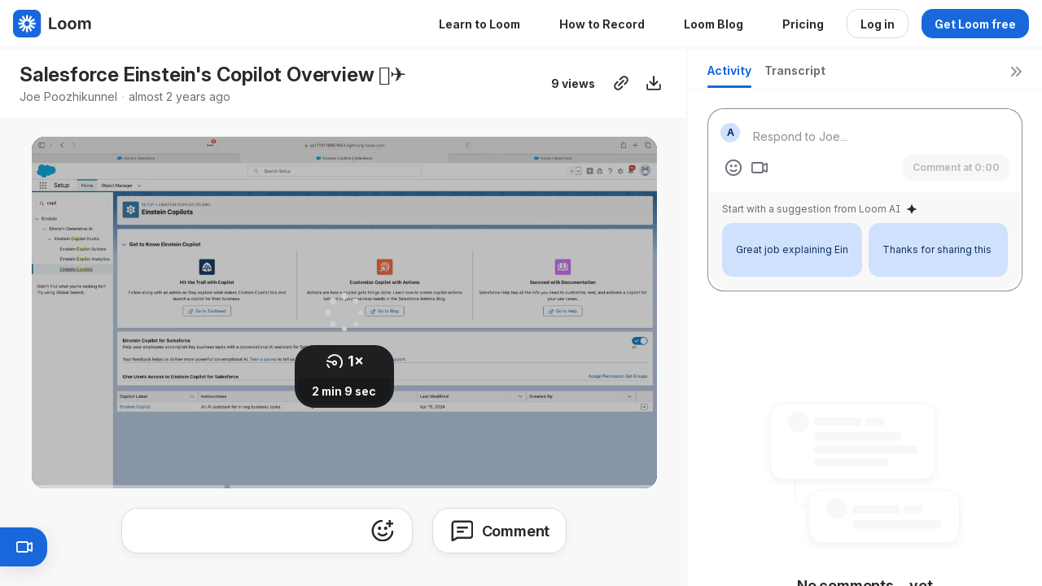

--- FILE ---
content_type: text/html; charset=utf-8
request_url: https://www.loom.com/share/c940a1984eea4b719d89fda7a6e41e27?sid=a1ab3ad0-b28b-4802-8040-8cf4f718cc47
body_size: 7495
content:
<!doctype html>
<html lang="en">
  <head>
    <meta name="robots" content="noindex, noarchive, nofollow" />


    <link rel="dns-prefetch" href="https://cdn.loom.com">
<link rel="preconnect" href='https://cdn.loom.com' />
<link rel="preconnect" href='https://cdn.loom.com' crossorigin="anonymous"/>
<link rel="dns-prefetch" href="https://luna.loom.com">
<link rel="preconnect" href="https://domain.com" />
<link rel="preconnect" href="https://luna.loom.com" crossorigin="anonymous"/>
<link rel="dns-prefetch" href="https://cdn.segment.com">
<link rel="preconnect" href="https://cdn.segment.com" />
<link rel="dns-prefetch" href='https://evs.sgmt.loom.com' />
<link rel="dns-prefetch" href="https://accounts.google.com" />
<link rel="dns-prefetch" href="https://www.google-analytics.com" />
<link rel="dns-prefetch" href="https://www.googletagmanager.com" />
<link rel="dns-prefetch" href='https://api.sgmt.loom.com'  />
    <link rel="preload" href="https://cdn.loom.com/sessions/thumbnails/c940a1984eea4b719d89fda7a6e41e27-1713207937520.jpg" as="image" fetchpriority="high" />
    <meta charset="utf-8" />
<meta name="viewport" content="width=device-width, viewport-fit=cover">
<meta http-equiv="X-UA-Compatible" content="IE=edge,chrome=1">
<title>Salesforce Einstein&#39;s Copilot Overview 👨‍✈️ | Loom</title>

<link rel="alternate" type="application/json+oembed" href="https://www.loom.com/v1/oembed?url=https%3A%2F%2Fwww.loom.com%2Fshare%2Fc940a1984eea4b719d89fda7a6e41e27&format=json">
<link rel="alternate" type="text/xml+oembed" href="https://www.loom.com/v1/oembed?url=https%3A%2F%2Fwww.loom.com%2Fshare%2Fc940a1984eea4b719d89fda7a6e41e27&format=xml">


<meta name="slack-app-id" content="A9G1TH4S2">

<!-- SEO -->
<meta name="application-name" content="Loom" />
  <meta name="description" content="Hi, I&#39;m Justin! In this video, I&#39;ll give you a quick and comprehensive view of Einstein&#39;s Copilot. We&#39;ll cover three key items: plugins, analytics, and the Copilates app itself. Plugins allow for both built-in and complex actions, while analytics help fine-tune your actions based on usage. Finally, we&#39;ll explore the Copilates app, which features a new icon on the home screen and a side panel for conversation. Let&#39;s dive in!" />

  <!-- open graph and twitter tags -->
    <meta property="og:site_name" content="Loom">
  <meta property="og:type" content="website">
  <meta property="og:url" content="https://www.loom.com">
  <meta property="og:title" content="Salesforce Einstein&#39;s Copilot Overview 👨‍✈️">
      <meta property="og:description" content="Hi, I&#39;m Justin! In this video, I&#39;ll give you a quick and comprehensive view of Einstein&#39;s Copilot. We&#39;ll cover three key items: plugins, analytics, and the Copilates app itself. Plugins allow for both built-in and complex actions, while analytics help fine-tune your actions based on usage. Finally, we&#39;ll explore the Copilates app, which features a new icon on the home screen and a side panel for conversation. Let&#39;s dive in!" />
    <meta property="og:image" content="https://cdn.loom.com/assets/img/og/loom-banner.png">
  <meta property="og:image:width" content="1200">
  <meta property="og:image:height" content="600">
  <meta name="twitter:card" content="summary_large_image" />




<!-- Web App Icons -->
<meta name="application-name" content="Loom">
<meta name="mobile-web-app-capable" content="yes">
<meta name="theme-color" content="#ffffff">
<meta name="apple-mobile-web-app-capable" content="yes">
<meta name="apple-mobile-web-app-status-bar-style" content="black-translucent">
<meta name="apple-mobile-web-app-title" content="Loom">
<meta name="msapplication-TileColor" content="#b91d47">
<meta name="msapplication-TileImage" content="https://cdn.loom.com/assets/favicons-loom/mstile-150x150.png">

<link rel="icon" href="https://cdn.loom.com/assets/favicons-loom/favicon.ico" sizes="any">
<link rel="icon" href="https://cdn.loom.com/assets/favicons-loom/favicon.svg" type="image/svg+xml">
<link rel="icon" type="image/png" sizes="32x32" href="https://cdn.loom.com/assets/favicons-loom/favicon-32x32.png">
<link rel="icon" type="image/png" sizes="192x192" href="https://cdn.loom.com/assets/favicons-loom/android-chrome-192x192.png">
<link rel="apple-touch-icon" sizes="180x180" href="https://cdn.loom.com/assets/favicons-loom/apple-touch-icon-180x180.png">
<link rel="mask-icon" color="#625df5" href="https://cdn.loom.com/assets/favicons-loom/safari-pinned-tab.svg">


  <link rel="stylesheet" href="https://cdn.loom.com/assets/css/2739-d65a7c2d0bf72a24.css" />

  <link rel="stylesheet" href="https://cdn.loom.com/assets/css/3266-0e7f16b31804a30f.css" />

  <link rel="stylesheet" href="https://cdn.loom.com/assets/css/2661-1a9020f0d1af95d2.css" />

  <link rel="stylesheet" href="https://cdn.loom.com/assets/css/5040-66c32b1eea1586aa.css" />

  <link rel="stylesheet" href="https://cdn.loom.com/assets/css/8847-2708677a0ba328f2.css" />

  <link rel="stylesheet" href="https://cdn.loom.com/assets/css/6995-fdfd23af94528169.css" />

  <link rel="stylesheet" href="https://cdn.loom.com/assets/css/875-719e19cdc4358a46.css" />

  <link rel="stylesheet" href="https://cdn.loom.com/assets/css/8871-a94932f322ab9f71.css" />

  <link rel="stylesheet" href="https://cdn.loom.com/assets/css/5743-228315bf292d6394.css" />

  <link rel="stylesheet" href="https://cdn.loom.com/assets/css/9909-cdf534146975b181.css" />

  <link rel="stylesheet" href="https://cdn.loom.com/assets/css/share-video-b531d34714bc361e.css" />


<script nonce="IfKrp3q0+5h8+vJEcKv73Eb46oy1x/0LorOIzuIy3KAR+7dB">
  window._LOOM_ = "%7O%22NGYNFFVNA_SRNGHER_TNGRF_NCV_XRL%22%3N%229ro5168p-32r7-4nsp-n17q-pp4oppnr60np%22%2P%22OVYYVAT_ERPNCGPUN_FVGR_XRL%22%3N%226Yq-a7bHNNNNNWKXybyTXC7sCMus-WzaKnlg9CA5%22%2P%22PUEBZR_RKGRAFVBA_VQ%22%3N%22yvrpoqqzxvvvuarqbozyzvyyubqwxqzo%22%2P%22PYVRAG_YBT_YRIRYF%22%3N%22sngny%2Preebe%2Pjnea%2Pvasb%22%2P%22PYBHQSEBAG_HEV%22%3N%22pqa.ybbz.pbz%22%2P%22NIFREIRE_PYBHQSEBAG_HEV%22%3N%22yhan.ybbz.pbz%22%2P%22RYRIVB_NPPBHAG_VQ%22%3N%225p7qp041087r9%22%2P%22TBBTYR_NCV_PYVRAG_VQ%22%3N%22443240113960-6zw529e3e24tcc4p9h57a9aqet01v911.nccf.tbbtyrhfrepbagrag.pbz%22%2P%22YBBZ_QRFXGBC_CEBGBPBY%22%3N%22ybbzQrfxgbc%3N%2S%2S%22%2P%22ZHK_RAI_XRL%22%3N%229ntt7cyq771c850zs45zfatc3%22%2P%22CHFU_FREIRE_CHOYVP_XRL%22%3N%22OSMAlOrBig4yrVK8OhRu7u2-7lFWCL2bSfWdV5HyfTxa57ZKc924pqoufgdF69Uz-IYo1wXEEm4LnRu7qTeFKFZ%22%2P%22FGEVCR_CHOYVP_XRL%22%3N%22cx_yvir_ZT87GpsZRyPHEEBsexfSFZ8k%22%2P%22QNGNQBT_EHZ_NCCYVPNGVBA_VQ%22%3N%227ns92855-r997-4q9o-nn41-839r1p64r6s3%22%2P%22QNGNQBT_EHZ_PYVRAG_GBXRA%22%3N%22choo1955571qp736r541o72313p6942242s%22%2P%22QNGNQBT_EHZ_RANOYR%22%3N%22gehr%22%2P%22QNGNQBT_EHZ_FREIVPR%22%3N%22ybbz-cebq%22%2P%22QNGNQBT_EHZ_FRFFVBA_FNZCYR_ENGR%22%3N%2215%22%2P%22QNGNQBT_EHZ_FRFFVBA_ERCYNL_FNZCYR_ENGR%22%3N%2215%22%2P%22QNGNQBT_YBT_PYVRAG_GBXRA%22%3N%22cho6n5r653719oonqp7o8q28o628o09oq41%22%2P%22QNGNQBT_YBT_RANOYR%22%3N%22gehr%22%2P%22QNGNQBT_YBT_FNZCYR_ENGR%22%3N%2210%22%2P%22QNGNQBT_YBT_FREIVPR%22%3N%22jroncc%22%2P%22YBBZ_FQX_NCV_XRL%22%3N%22677no500-qo70-4087-91ns-6rsqo06sss68%22%2P%22CNPXNTRF_PYBHQSEBAG_HEV%22%3N%22cnpxntrf.ybbz.pbz%22%2P%22FRAGEL_ERCYNLF_BA_REEBE_FNZCYR_ENGR%22%3N%220.001%22%2P%22SO_NCC_VQ%22%3N%221591221991190878%22%2P%22NQZVA_UHO_HEV%22%3N%22nqzva.ngynffvna.pbz%22%2P%22NABA_PBBXVR_QBZNVA%22%3N%22ybbz.pbz%22%2P%22NGYNFFVNA_TBIREANGBE_HEV%22%3N%22uggcf%3N%2S%2Stbireangbe-hv.cebq-rnfg.sebagraq.choyvp.ngy-cnnf.arg%22%2P%22NGYNFFVNA_BVQP_VAVGVNGVBA_EBHGR%22%3N%22uggcf%3N%2S%2Svq.ngynffvna.pbz%22%2P%22NGYNFFVNA_CEBSVYR_ZNANTRZRAG_HEV%22%3N%22uggcf%3N%2S%2Svq.ngynffvna.pbz%2Sznantr-cebsvyr%2Scebsvyr-naq-ivfvovyvgl%22%2P%22NGYNFFVNA_FABBCE_HEV%22%3N%22uggcf%3N%2S%2Sfabbce.cebq.ngy-cnnf.arg%2Spf%22%2P%22YBBZ_ONER_HEV%22%3N%22ybbz.pbz%22%2P%22YBBZ_ERPBEQ_JF_HEV%22%3N%22erpbeq.ybbz.pbz%22%2P%22YBBZ_FFE_HFRE_FUNQBJ_GRFG_RANOYR%22%3N%22gehr%22%2P%22YBBZ_FFE_HFRE_FUNQBJ_GRFG_VTABER_CNGUF%22%3N%22%5O%5Q%22%2P%22YBBZ_HEV%22%3N%22jjj.ybbz.pbz%22%2P%22YBBZ_IREFVBA%22%3N%226s1r917%22%2P%22YBBZ_IREFVBA_AHZREVP%22%3N69229%2P%22ABQR_RAI%22%3N%22cebqhpgvba%22%7Q";



  window.__APOLLO_STATE__ = {"ROOT_QUERY":{"__typename":"Query","getCurrentUser":{"__typename":"UserNotLoggedIn"},"fetchVideoTranscript({\"captionsLanguageSelection\":null,\"password\":null,\"videoId\":\"c940a1984eea4b719d89fda7a6e41e27\"})":{"__ref":"VideoTranscriptDetails:286277577"},"getVideo({\"id\":\"c940a1984eea4b719d89fda7a6e41e27\",\"password\":null})":{"__ref":"RegularUserVideo:c940a1984eea4b719d89fda7a6e41e27"}},"VideoTranscriptDetails:286277577":{"__typename":"VideoTranscriptDetails","idv2":"286277577","video_id":"c940a1984eea4b719d89fda7a6e41e27","s3_id":"c940a1984eea4b719d89fda7a6e41e27","version":3,"transcript_url":"mediametadata/transcription/c940a1984eea4b719d89fda7a6e41e27-3.json","captions_url":"mediametadata/captions/c940a1984eea4b719d89fda7a6e41e27-3.vtt","processing_service":"instant_whisper","transcription_status":"success","processing_start_time":"2024-04-15T18:50:09.640Z","processing_end_time":"2024-04-15T19:05:38.084Z","createdAt":"2024-04-15T18:50:09.639Z","updatedAt":"2024-04-15T19:05:38.082Z","source_url":"https://cdn.loom.com/mediametadata/transcription/c940a1984eea4b719d89fda7a6e41e27-3.json?Policy=[base64]&Key-Pair-Id=APKAJQIC5BGSW7XXK7FQ&Signature=VIZJhC%7EKzVBwSMxy6KbJjYCxBErRPh9cuKLui5zBgwIHGfOCp83VpSgArw10VkEYg4JLvJgFazwOZMAm8arzqgsH%7EjQnRpdAzWQKli5jwrrxJfpMBs9n0AAL042VHTuEhdDCckipwSCdes1p1cbKiowEMWomWmxxCvXoboJVNgzLCNpKLyI8sL8%7E9JTX7Kxj733Q0trqgRWl26mgdLds2u3TvJS9Goic8GBtMQFXV2H3yihTegIsKm76v7A-2TRbbTEOe1aQgh7BWsnS2jBKOOvpOCV5NRKYANsh20VJj33UcG3NUNaUh00-CcUd-9dqDTF7M7t9RSRcM9tEhvc5Mw__","captions_source_url":"https://cdn.loom.com/mediametadata/captions/c940a1984eea4b719d89fda7a6e41e27-3.vtt?Policy=[base64]&Key-Pair-Id=APKAJQIC5BGSW7XXK7FQ&Signature=dvCoBOcVHjDObaELndKrDfBFgz22MsiLfxwjubJlGh2m2QfAemhNmleuKaruMPa0r5HfeyhL3WMLitCwuZGL8ZFlJ91CIfuO02DmjyIm3O43r9qdDzpAflpGNh3l-8jgeG7WmCwMgckXzRfq1f4qMS1S4dPD9ATDd7P2s9rGFiAoPAcF9j%7EB0OWnA9off3bVlKWVkiUQGN3wi9c6oGnnoA3srczWRPTc1PLdKTo33Pgxf%7ExGaMKowSxauPd1JJCYxka1dRnbscjAvVEi21tkgvxznZG3IgtGdE6hRfLEB-xiXQvt4ECNgf-un%7E2EJSFv3RZsym88DGvsffjkgtnSRA__","captionsTranslatedLanguage":null,"captionsInOriginalLanguage":true,"captionsTranslationInProgress":false,"captionTranslationErrorFallback":true,"filler_words":{"ranges":[],"numFillerWordsInVideoVersion":0},"silences":{},"language":null},"Avatar:{\"thumb\":\"https://avatar-management--avatars.us-west-2.prod.public.atl-paas.net/557058:8bc9e6dc-d30a-4f7a-a0c3-6e394a9c0e16/cbe9fa37-406c-418c-96b6-74cb83cae059/128\"}":{"__typename":"Avatar","name":"https://avatar-management--avatars.us-west-2.prod.public.atl-paas.net/557058:8bc9e6dc-d30a-4f7a-a0c3-6e394a9c0e16/cbe9fa37-406c-418c-96b6-74cb83cae059/128","large":"https://avatar-management--avatars.us-west-2.prod.public.atl-paas.net/557058:8bc9e6dc-d30a-4f7a-a0c3-6e394a9c0e16/cbe9fa37-406c-418c-96b6-74cb83cae059/128","thumb":"https://avatar-management--avatars.us-west-2.prod.public.atl-paas.net/557058:8bc9e6dc-d30a-4f7a-a0c3-6e394a9c0e16/cbe9fa37-406c-418c-96b6-74cb83cae059/128","iosLarge":"https://avatar-management--avatars.us-west-2.prod.public.atl-paas.net/557058:8bc9e6dc-d30a-4f7a-a0c3-6e394a9c0e16/cbe9fa37-406c-418c-96b6-74cb83cae059/128","iosThumb":"https://avatar-management--avatars.us-west-2.prod.public.atl-paas.net/557058:8bc9e6dc-d30a-4f7a-a0c3-6e394a9c0e16/cbe9fa37-406c-418c-96b6-74cb83cae059/128","isAtlassianMastered":true},"RegularUser:5711146":{"__typename":"RegularUser","id":"5711146","first_name":"Joe","display_name":"Joe Poozhikunnel","avatars":[{"__ref":"Avatar:{\"thumb\":\"https://avatar-management--avatars.us-west-2.prod.public.atl-paas.net/557058:8bc9e6dc-d30a-4f7a-a0c3-6e394a9c0e16/cbe9fa37-406c-418c-96b6-74cb83cae059/128\"}"}],"status":"verified","profile":null},"RegularUserVideo:c940a1984eea4b719d89fda7a6e41e27":{"__typename":"RegularUserVideo","id":"c940a1984eea4b719d89fda7a6e41e27","defaultThumbnails":{"__typename":"VideoDefaultThumbnailsSources","default":"sessions/thumbnails/c940a1984eea4b719d89fda7a6e41e27-1713207937520.gif","static":"sessions/thumbnails/c940a1984eea4b719d89fda7a6e41e27-1713207937520.jpg"},"signedThumbnails":{"__typename":"VideoThumbnailsSources","animatedPreview":"sessions/thumbnails/c940a1984eea4b719d89fda7a6e41e27-1713207937520.mp4","default":"sessions/thumbnails/c940a1984eea4b719d89fda7a6e41e27-1713207937520.jpg","default4X3":"sessions/thumbnails/c940a1984eea4b719d89fda7a6e41e27-1713207937520-4x3.jpg","defaultPlay":"sessions/thumbnails/c940a1984eea4b719d89fda7a6e41e27-1713207937520-with-play.jpg","ogFull":null,"full":null,"fullPlay":null,"defaultGif":"sessions/thumbnails/c940a1984eea4b719d89fda7a6e41e27-1713207937520.gif","defaultGifPlay":"sessions/thumbnails/c940a1984eea4b719d89fda7a6e41e27-1713207937520-with-play.gif"},"nullableRawCdnUrl({\"acceptableMimes\":[\"DASH\"],\"password\":null})":null,"nullableRawCdnUrl({\"acceptableMimes\":[\"M3U8\"],\"password\":null})":{"__typename":"CloudfrontSignedUrlPayload","url":"https://luna.loom.com/id/c940a1984eea4b719d89fda7a6e41e27/rev/83b1efde2d8e90a1188d55496c001a763cb01181fa88c447bb1336e5cae69d9b7/resource/hls/playlist-multibitrate.m3u8?Policy=[base64]&Signature=kUfYsCx6ZJLZds6bbDF5j%7Erfv867NRB5VewNPwejVvKEgCmNZ1DNnl2sEYmjquLlUO4MtpBMTj-nr7yILJGIhgatFFnbKKps3sVbzLlEAQxPTEz6u5vMkbK-cxzpW1nroJG%7EV8j5910Nrbsq0Ft5rLlFZF%7E-t%7EypWejtqxIJR%7EP5a%7EFFKL%7Eb9HHt3GM41fjo5ftajtLEoucdynYARvQBgIKAxRbXsTDOFC0dnnOwksMx4z-N4SAXPY7yDIoVEXh1SjA65%7EbrR7RQHr8Oa1hqkYYWeZGWUdptO1mFcj-rpfobSSPNuz4EOUkcaYpdrZavAsfsHhh0SwKRTzKDLjS4UA__&Key-Pair-Id=APKAJQIC5BGSW7XXK7FQ","credentials":{"__typename":"CloudfrontSignedCredentialsPayload","Policy":"[base64]","Signature":"kUfYsCx6ZJLZds6bbDF5j~rfv867NRB5VewNPwejVvKEgCmNZ1DNnl2sEYmjquLlUO4MtpBMTj-nr7yILJGIhgatFFnbKKps3sVbzLlEAQxPTEz6u5vMkbK-cxzpW1nroJG~V8j5910Nrbsq0Ft5rLlFZF~-t~ypWejtqxIJR~P5a~FFKL~b9HHt3GM41fjo5ftajtLEoucdynYARvQBgIKAxRbXsTDOFC0dnnOwksMx4z-N4SAXPY7yDIoVEXh1SjA65~brR7RQHr8Oa1hqkYYWeZGWUdptO1mFcj-rpfobSSPNuz4EOUkcaYpdrZavAsfsHhh0SwKRTzKDLjS4UA__","KeyPairId":"APKAJQIC5BGSW7XXK7FQ"}},"active_video_transcript_id":"286277577","archived":false,"chapters":"00:00 Introduction\n00:41 Copilates Overview","comments_enabled":true,"comments_email_enabled":true,"complete":true,"createdAt":"2024-04-15T18:50:09.555Z","cta":{"__typename":"CTA","enabled":false,"url":null,"text":null,"mods":null,"is_auto":false,"approved_at":null},"currentUserCanEdit":false,"currentUserHasWatched":null,"current_user_is_owner":false,"description":"Hi, I'm Justin! In this video, I'll give you a quick and comprehensive view of Einstein's Copilot. We'll cover three key items: plugins, analytics, and the Copilates app itself. Plugins allow for both built-in and complex actions, while analytics help fine-tune your actions based on usage. Finally, we'll explore the Copilates app, which features a new icon on the home screen and a side panel for conversation. Let's dive in!","download_enabled":true,"downloadable":true,"downloadableBy":"anyone","email_gate_video_type":"NONE","stylizedCaptions":false,"viewerCaptionsOn":false,"folder_id":"13b2b472f35946fea5dbcc908b44e37e","folder":null,"hasBackground":false,"hasOverlay":false,"isCommunityLoom":false,"isOnWatchLaterList":false,"isParentOfPersonalizedCopies":false,"personalizationType":null,"isMeetingRecording":false,"calendarMeetingGuid":null,"is_protected":false,"isTeamShared":false,"loom_branded_player":true,"name":"Salesforce Einstein's Copilot Overview 👨‍✈️","needs_password":false,"organization_idv2":"4321978","organization":null,"owner_id":5711146,"owner":{"__ref":"RegularUser:5711146"},"privacy":"public","processing_information":{"__typename":"ProcessingInformation","instant_editing_enabled":true,"noise_cancellation_type":false,"replacements":null,"trim_id":1713207937520,"trim_ranges":[{"__typename":"VideoTrimRange","from":55100,"to":68870},{"__typename":"VideoTrimRange","from":74400,"to":76580},{"__typename":"VideoTrimRange","from":125440,"to":153230},{"__typename":"VideoTrimRange","from":166860,"to":243590}],"videoUploadMessage":null,"videoUploadValid":null,"trim_progress":100,"split_segment_ttl":null},"record_reply_enabled":true,"s3_id":"c940a1984eea4b719d89fda7a6e41e27","salesforce_engagement_tracking":false,"show_analytics_to_viewer":true,"show_transcript_to_viewer":true,"spaces":null,"suggested_playback_rate":"none","use_emojis":true,"use_gif":true,"video_properties":{"__typename":"VideoProperties","avgBitRate":null,"client":null,"camera_enabled":null,"client_version":null,"countdown":null,"duration":250,"durationMs":249583,"externalUpload":null,"format":"dash","height":1080,"ingestion_type":null,"liveRewindTrimmedSections":null,"mediaMetadataRotation":null,"microphone_enabled":true,"os":null,"os_version":null,"recordingClient":"sdk_recorder","recording_type":"screen_cam","recording_version":"v6","screen_type":"desktop","sdkPartnerIdv2":"9911250","tab_audio":null,"trim_duration":129.113,"width":1920},"playable_duration":129.113,"signedDefaultThumbnails":{"__typename":"VideoDefaultThumbnailsSources","default":"sessions/thumbnails/c940a1984eea4b719d89fda7a6e41e27-1713207937520.gif","static":"sessions/thumbnails/c940a1984eea4b719d89fda7a6e41e27-1713207937520.jpg"},"source_duration":249.583,"thumbnails":{"__typename":"VideoThumbnailsSources","default":"sessions/thumbnails/c940a1984eea4b719d89fda7a6e41e27-1713207937520.jpg","default4X3":"sessions/thumbnails/c940a1984eea4b719d89fda7a6e41e27-1713207937520-4x3.jpg","defaultPlay":"sessions/thumbnails/c940a1984eea4b719d89fda7a6e41e27-1713207937520-with-play.jpg","ogFull":null,"full":null,"fullPlay":null,"defaultGif":"sessions/thumbnails/c940a1984eea4b719d89fda7a6e41e27-1713207937520.gif","defaultGifPlay":"sessions/thumbnails/c940a1984eea4b719d89fda7a6e41e27-1713207937520-with-play.gif","animatedPreview":"sessions/thumbnails/c940a1984eea4b719d89fda7a6e41e27-1713207937520.mp4"},"viewerNeedsPermission":false,"viewers_can_weave":true,"views":{"__typename":"RegularUserVideoViewCounts","total":9,"distinct":9,"named":null},"visibility":"owner","waveform_generation":"success","white_label_player":false}};

</script>


<link
  rel="stylesheet"
  href="https://ds-cdn.prod-east.frontend.public.atl-paas.net/assets/font-rules/v5/atlassian-fonts.css"
  as="style"
/>

<link rel="preconnect" href="https://ds-cdn.prod-east.frontend.public.atl-paas.net" />
<link
  rel="preload"
  href="https://ds-cdn.prod-east.frontend.public.atl-paas.net/assets/fonts/atlassian-sans/v3/AtlassianSans-latin.woff2"
  as="font"
  type="font/woff2"
  crossorigin
/>
<link
  rel="preload stylesheet"
  href="https://ds-cdn.prod-east.frontend.public.atl-paas.net/assets/font-rules/v5/atlassian-fonts.css"
  as="style"
/>

    
    <!-- Google Tag Manager -->
<script nonce="IfKrp3q0+5h8+vJEcKv73Eb46oy1x/0LorOIzuIy3KAR+7dB"
  
      type="text/javascript"
  >(function(w,d,s,l,i){w[l]=w[l]||[];w[l].push({'gtm.start':
  new Date().getTime(),event:'gtm.js'});var f=d.getElementsByTagName(s)[0],
  j=d.createElement(s),dl=l!='dataLayer'?'&l='+l:'';j.async=true;j.src=
  'https://www.googletagmanager.com/gtm.js?id='+i+dl;var n=d.querySelector('[nonce]');
  n&&j.setAttribute('nonce',n.nonce||n.getAttribute('nonce'));f.parentNode.insertBefore(j,f);
  })(window,document,'script','dataLayer','GTM-PNDSL7P');</script>
<!-- End Google Tag Manager -->

    <script nonce="IfKrp3q0+5h8+vJEcKv73Eb46oy1x/0LorOIzuIy3KAR+7dB" src="https://accounts.google.com/gsi/client" async defer></script>    
      <script nonce="IfKrp3q0+5h8+vJEcKv73Eb46oy1x/0LorOIzuIy3KAR+7dB" type="application/ld+json">
 {
    "@context": "https://schema.org",
    "@type": "videoObject",
    "name":  "Salesforce Einstein&#39;s Copilot Overview 👨‍✈️",
    "description": "Hi, I&#39;m Justin! In this video, I&#39;ll give you a quick and comprehensive view of Einstein&#39;s Copilot. We&#39;ll cover three key items: plugins, analytics, and the Copilates app itself. Plugins allow for both built-in and complex actions, while analytics help fine-tune your actions based on usage. Finally, we&#39;ll explore the Copilates app, which features a new icon on the home screen and a side panel for conversation. Let&#39;s dive in!",
    "uploadDate": "2024-04-15T18:50:09.555Z",
    "duration": "PT129.113S",
    "embedUrl": "https://www.loom.com/v1/oembed?url=https%3A%2F%2Fwww.loom.com%2Fshare%2Fc940a1984eea4b719d89fda7a6e41e27",
    "thumbnailUrl": "https://cdn.loom.com/sessions/thumbnails/c940a1984eea4b719d89fda7a6e41e27-1713207937520.jpg",
    "interactionStatistic": {
        "@type": "InteractionCounter",
        "interactionType": { "@type": "WatchAction" },
        "userInteractionCount": 9
      }
  }
  </script>
    
    <script nonce="IfKrp3q0+5h8+vJEcKv73Eb46oy1x/0LorOIzuIy3KAR+7dB">
      
   </script>
    <style>
      .delayed-loading-error {
        font-family: "Atlassian Sans", ui-sans-serif, -apple-system, BlinkMacSystemFont, "Segoe UI", Ubuntu, system-ui, "Helvetica Neue", sans-serif;
        width: 100%;
        padding-top: 100px;
        font-size: 20px;
        text-align: center;
        animation: reveal-slow-load 8s forwards;
      }

      .delayed-loading-error h1 {
        display: block;
        font-size: 32px;
        line-height: 38.4px;
        font-weight: 700;
      }

      .delayed-loading-error p {
        font-size: 18px;
      }

      .delayed-loading-error a {
        text-decoration: none;
        color: hsla(242, 88.4%, 66.3%, 1);
        box-shadow: 0 1px 0 currentColor;
        padding: 0 0 1px 0;
        cursor: pointer;
        font-size: 14px
      }

      .delayed-loading-error div {
        padding-bottom: 16px;
      }

      @keyframes reveal-slow-load {
        0% {
          opacity: 0;
        }

        99.99% {
          opacity: 0;
        }

        100% {
          opacity: 1;
        }
      }
    </style>
  </head>
  <body>
    <main id="container">
      <div class="delayed-loading-error" aria-hidden="true">
        <h1 font-weight="bold">Loom is running a bit slower than usual.</h1>
        <p>Contact support if this issue persists.</p>
        <div><a href="/" target="_blank" rel="noopener noreferrer">Go to Homepage</a></div>
        <div><a href="https://www.loomstatus.com" target="_blank" rel="noopener noreferrer">Check System Status</a></div>
      </div>
    </main>
    <script nonce="IfKrp3q0+5h8+vJEcKv73Eb46oy1x/0LorOIzuIy3KAR+7dB"
  
      type="text/javascript"
  >
    !function(){var analytics=window.analytics=window.analytics||[];if(!analytics.initialize)if(analytics.invoked)window.console&&console.error&&console.error("Segment snippet included twice.");else{analytics.invoked=!0;analytics.methods=["trackSubmit","trackClick","trackLink","trackForm","pageview","identify","reset","group","track","ready","alias","debug","page","once","off","on","addSourceMiddleware","addIntegrationMiddleware","setAnonymousId","addDestinationMiddleware"];analytics.factory=function(e){return function(){var t=Array.prototype.slice.call(arguments);t.unshift(e);analytics.push(t);return analytics}};for(var e=0;e<analytics.methods.length;e++){var key=analytics.methods[e];analytics[key]=analytics.factory(key)}analytics.load=function(key,e){var t=document.createElement("script");t.type="text/javascript";t.async=!0;t.src="https://evs.sgmt.loom.com/yhPeelcEJD/eejxbDiFfK.min.js";var n=document.getElementsByTagName("script")[0];n.parentNode.insertBefore(t,n);analytics._loadOptions=e};analytics.SNIPPET_VERSION="4.13.1";
  analytics.load("rggRFsCK29LOKVGyTLpt9xoXVhNNXaP6", { "integrations": {"Google Analytics":true} });

  
  }}();
</script>
    
  <script nonce="IfKrp3q0+5h8+vJEcKv73Eb46oy1x/0LorOIzuIy3KAR+7dB" src="https://cdn.loom.com/assets/js/0runtime-97a880503d7218ce.js"></script>
  
  <script nonce="IfKrp3q0+5h8+vJEcKv73Eb46oy1x/0LorOIzuIy3KAR+7dB" src="https://cdn.loom.com/assets/js/react-vendor-7b964e457ff22d36.js"></script>
  
  <script nonce="IfKrp3q0+5h8+vJEcKv73Eb46oy1x/0LorOIzuIy3KAR+7dB" src="https://cdn.loom.com/assets/js/1499-5e92435adf6c63cb.js"></script>
  
  <script nonce="IfKrp3q0+5h8+vJEcKv73Eb46oy1x/0LorOIzuIy3KAR+7dB" src="https://cdn.loom.com/assets/js/2739-ef52b73bf8602b86.js"></script>
  
  <script nonce="IfKrp3q0+5h8+vJEcKv73Eb46oy1x/0LorOIzuIy3KAR+7dB" src="https://cdn.loom.com/assets/js/546-667270f653aaf900.js"></script>
  
  <script nonce="IfKrp3q0+5h8+vJEcKv73Eb46oy1x/0LorOIzuIy3KAR+7dB" src="https://cdn.loom.com/assets/js/7292-473a8a32b440b0a8.js"></script>
  
  <script nonce="IfKrp3q0+5h8+vJEcKv73Eb46oy1x/0LorOIzuIy3KAR+7dB" src="https://cdn.loom.com/assets/js/3847-ac2ef97f3f48bc4c.js"></script>
  
  <script nonce="IfKrp3q0+5h8+vJEcKv73Eb46oy1x/0LorOIzuIy3KAR+7dB" src="https://cdn.loom.com/assets/js/8555-dff3c13e42b03ac1.js"></script>
  
  <script nonce="IfKrp3q0+5h8+vJEcKv73Eb46oy1x/0LorOIzuIy3KAR+7dB" src="https://cdn.loom.com/assets/js/2661-e10592c820ae6277.js"></script>
  
  <script nonce="IfKrp3q0+5h8+vJEcKv73Eb46oy1x/0LorOIzuIy3KAR+7dB" src="https://cdn.loom.com/assets/js/5040-23bbf31983a766ec.js"></script>
  
  <script nonce="IfKrp3q0+5h8+vJEcKv73Eb46oy1x/0LorOIzuIy3KAR+7dB" src="https://cdn.loom.com/assets/js/380-2d92566d38b501a6.js"></script>
  
  <script nonce="IfKrp3q0+5h8+vJEcKv73Eb46oy1x/0LorOIzuIy3KAR+7dB" src="https://cdn.loom.com/assets/js/8847-818bca990d1d9ed1.js"></script>
  
  <script nonce="IfKrp3q0+5h8+vJEcKv73Eb46oy1x/0LorOIzuIy3KAR+7dB" src="https://cdn.loom.com/assets/js/6995-90370deb62c666c8.js"></script>
  
  <script nonce="IfKrp3q0+5h8+vJEcKv73Eb46oy1x/0LorOIzuIy3KAR+7dB" src="https://cdn.loom.com/assets/js/1762-1e936445847abaff.js"></script>
  
  <script nonce="IfKrp3q0+5h8+vJEcKv73Eb46oy1x/0LorOIzuIy3KAR+7dB" src="https://cdn.loom.com/assets/js/875-9def71d6381fb496.js"></script>
  
  <script nonce="IfKrp3q0+5h8+vJEcKv73Eb46oy1x/0LorOIzuIy3KAR+7dB" src="https://cdn.loom.com/assets/js/8871-e08d39cda76c9afd.js"></script>
  
  <script nonce="IfKrp3q0+5h8+vJEcKv73Eb46oy1x/0LorOIzuIy3KAR+7dB" src="https://cdn.loom.com/assets/js/5743-df780b4d26561a66.js"></script>
  
  <script nonce="IfKrp3q0+5h8+vJEcKv73Eb46oy1x/0LorOIzuIy3KAR+7dB" src="https://cdn.loom.com/assets/js/share-video-f5d2c458272c464f.js"></script>
    </body>
</html>


--- FILE ---
content_type: text/javascript
request_url: https://cdn.loom.com/assets/js/2525-69dd2b4eff864138.js
body_size: 687
content:
try{let e="undefined"!=typeof window?window:"undefined"!=typeof global?global:"undefined"!=typeof globalThis?globalThis:"undefined"!=typeof self?self:{},t=(new e.Error).stack;t&&(e._sentryDebugIds=e._sentryDebugIds||{},e._sentryDebugIds[t]="079937ba-1f9a-4ef6-ba53-de9d2a315fc6",e._sentryDebugIdIdentifier="sentry-dbid-079937ba-1f9a-4ef6-ba53-de9d2a315fc6")}catch(e){}("undefined"!=typeof window?window:"undefined"!=typeof global?global:"undefined"!=typeof globalThis?globalThis:"undefined"!=typeof self?self:{}).SENTRY_RELEASE={id:"6f1e917"};"use strict";(self.webpackChunk_loomhq_web_client=self.webpackChunk_loomhq_web_client||[]).push([["2525"],{41884:function(e,t,n){n.r(t),n.d(t,{RecordReplyButton:()=>b});var o=n(89263),l=n(72637),d=n(73163),a=n(29665),r=n(87334),s=n(12931),c=n(29881),i=n(41322),u=n(7170),f=n(51382);let b=({compact:e,iconColor:t,buttonText:n,source:b})=>{let p;let{video:{id:g}}=(0,d.McE)(),y=(0,d.FQu)(g),[E,m]=(0,o.useState)({source:b,parentCommentId:null,videoId:g}),w=(0,l.useIsCurrentUserLoggedIn)(),I=(0,c.f)(E);(0,o.useEffect)(()=>{m({source:b,parentCommentId:null,videoId:g})},[b,g]);let{fromPublicSharePage:_}=(0,f.g$)();switch(b){case r.x.ENGAGEMENT_BAR:p="record-reply-engagement-bar";break;case r.x.SIDEBAR_ENTRY_POINT:p="record-reply-comment-bar";break;default:p="record-reply-end-screen"}let h=(0,o.useCallback)(()=>{_&&y?.pause(),i.u4(a.eMv,E),(0,u.Ys)("button.click",{context:a.eMv,source:E.source,isLoggedIn:w}),I()},[_,E,w,y,I]),k=(0,o.useCallback)(e=>{"Enter"!==e.key||e.shiftKey||(e.stopPropagation(),h())},[h]);return o.createElement("div",{"data-testid":p,onClick:h,onKeyDown:k},o.createElement("div",null,o.createElement(s.V,{isDisabled:!1,compact:e,buttonText:n,iconColor:t})))}}}]);
//# sourceMappingURL=https://cdn.loom.com/internal-public/webapp-sourcemaps/js/2525-69dd2b4eff864138.js.map

--- FILE ---
content_type: text/javascript
request_url: https://cdn.loom.com/assets/js/7292-473a8a32b440b0a8.js
body_size: 8811
content:
try{let t="undefined"!=typeof window?window:"undefined"!=typeof global?global:"undefined"!=typeof globalThis?globalThis:"undefined"!=typeof self?self:{},e=(new t.Error).stack;e&&(t._sentryDebugIds=t._sentryDebugIds||{},t._sentryDebugIds[e]="986faca5-89c3-44da-8c58-c2d97c77e358",t._sentryDebugIdIdentifier="sentry-dbid-986faca5-89c3-44da-8c58-c2d97c77e358")}catch(t){}("undefined"!=typeof window?window:"undefined"!=typeof global?global:"undefined"!=typeof globalThis?globalThis:"undefined"!=typeof self?self:{}).SENTRY_RELEASE={id:"6f1e917"},(self.webpackChunk_loomhq_web_client=self.webpackChunk_loomhq_web_client||[]).push([["7292"],{26391:function(t,e,n){"use strict";e.default=void 0;var r=i(n(89263)),o=i(n(61674));function i(t){return t&&t.__esModule?t:{default:t}}let a=t=>r.default.createElement(o.default,Object.assign({dangerouslySetGlyph:'<path fill="currentcolor" fill-rule="evenodd" d="M7.25 8.75V15h1.5V8.75H15v-1.5H8.75V1h-1.5v6.25H1v1.5z" clip-rule="evenodd"/>'},t));a.displayName="AddIcon",e.default=a},19598:function(t,e,n){"use strict";e.default=void 0;var r=i(n(89263)),o=i(n(61674));function i(t){return t&&t.__esModule?t:{default:t}}let a=t=>r.default.createElement(o.default,Object.assign({dangerouslySetGlyph:'<path fill="currentcolor" fill-rule="evenodd" d="M8.75 1v7.44l2.72-2.72 1.06 1.06-4 4a.75.75 0 0 1-1.06 0l-4-4 1.06-1.06 2.72 2.72V1zM1 13V9h1.5v4a.5.5 0 0 0 .5.5h10a.5.5 0 0 0 .5-.5V9H15v4a2 2 0 0 1-2 2H3a2 2 0 0 1-2-2" clip-rule="evenodd"/>'},t));a.displayName="DownloadIcon",e.default=a},89281:function(t,e,n){"use strict";e.default=void 0;var r=i(n(89263)),o=i(n(61674));function i(t){return t&&t.__esModule?t:{default:t}}let a=t=>r.default.createElement(o.default,Object.assign({dangerouslySetGlyph:'<path fill="currentcolor" fill-rule="evenodd" d="M5 1.5a2.5 2.5 0 1 0 0 5 2.5 2.5 0 0 0 0-5M1 4a4 4 0 1 1 8 0 4 4 0 0 1-8 0m11.25 4.75V11h1.5V8.75H16v-1.5h-2.25V5h-1.5v2.25H10v1.5zm-8.5 1.75a2.25 2.25 0 0 0-2.25 2.25V15H0v-2.25A3.75 3.75 0 0 1 3.75 9h2.5A3.75 3.75 0 0 1 10 12.75V15H8.5v-2.25a2.25 2.25 0 0 0-2.25-2.25z" clip-rule="evenodd"/>'},t));a.displayName="PersonAddIcon",e.default=a},48659:function(t,e,n){"use strict";e.default=void 0;var r=i(n(89263)),o=i(n(61674));function i(t){return t&&t.__esModule?t:{default:t}}let a=t=>r.default.createElement(o.default,Object.assign({dangerouslySetGlyph:'<path fill="currentcolor" fill-rule="evenodd" d="M5 0h6v1.5H8.75v1.543a6.47 6.47 0 0 1 3.06 1.19l1.137-1.24 1.106 1.014-1.137 1.24a6.5 6.5 0 1 1-9.832 0l-1.137-1.24 1.106-1.014 1.137 1.24a6.47 6.47 0 0 1 3.06-1.19V1.5H5zm3 4.5a4.98 4.98 0 0 0-3.378 1.314A5 5 0 1 0 8 4.5m2.842 3.01-2.541 2.75-1.102-1.02 2.542-2.75z" clip-rule="evenodd"/>'},t));a.displayName="StopwatchIcon",e.default=a},61722:function(t,e,n){"use strict";function r(t,e){(null==e||e>t.length)&&(e=t.length);for(var n=0,r=Array(e);n<e;n++)r[n]=t[n];return r}n.d(e,{f:()=>d,o:()=>p});var o={LayoutShift:"layout-shift",LongTask:"longtask"},i=n(17330),a=n(16932),l=n(55564),u=(0,a.A)(function t(){var e=arguments.length>0&&void 0!==arguments[0]?arguments[0]:1e3;(0,i.A)(this,t),(0,l.A)(this,"buffer",[]),(0,l.A)(this,"full",!1),this.maxLength=e},[{key:"push",value:function(t){(this.full||this.maxLength===this.buffer.length)&&(this.full=!0,this.buffer.shift()),this.buffer.push(t)}},{key:"getAll",value:function(){return this.buffer}}]),s=(0,l.A)((0,l.A)({},o.LongTask,new u),o.LayoutShift,new u),c=null;function f(){return"function"!=typeof PerformanceObserver?null:null!==c?c:c=new PerformanceObserver(function(t){t.getEntries().forEach(function(t){t.entryType===o.LayoutShift&&s[o.LayoutShift].push(t),t.entryType===o.LongTask&&s[o.LongTask].push(t)})})}function d(){var t,e;null===(t=f())||void 0===t||t.observe({type:o.LayoutShift,buffered:!0}),null===(e=f())||void 0===e||e.observe({type:o.LongTask,buffered:!0})}function p(t){var e=t.start,n=t.stop,i=s[o.LongTask].getAll().filter(function(t){return t.startTime<=n&&t.duration>50&&(t.startTime>=e||t.startTime+t.duration>=e||t.startTime<=e&&t.startTime+t.duration>=n)}).reduce(function(t,r){var o=r.startTime+r.duration,i=Math.max(r.startTime+50,e);return t.observed+=r.duration-50,t.total+=Math.max(Math.min(o,n)-i,0),t},{total:0,observed:0}),a=function(t,e,n){var o,i=n.getAll().filter(function(n){return n.startTime>=t&&n.startTime<=e}),a=[],l=null,u=function(t,e){var n="u">typeof Symbol&&t[Symbol.iterator]||t["@@iterator"];if(!n){if(Array.isArray(t)||(n=function(t,e){if(t){if("string"==typeof t)return r(t,e);var n=({}).toString.call(t).slice(8,-1);return"Object"===n&&t.constructor&&(n=t.constructor.name),"Map"===n||"Set"===n?Array.from(t):"Arguments"===n||/^(?:Ui|I)nt(?:8|16|32)(?:Clamped)?Array$/.test(n)?r(t,e):void 0}}(t))){n&&(t=n);var o=0,i=function(){};return{s:i,n:function(){return o>=t.length?{done:!0}:{done:!1,value:t[o++]}},e:function(t){throw t},f:i}}throw TypeError(`Invalid attempt to iterate non-iterable instance.
In order to be iterable, non-array objects must have a [Symbol.iterator]() method.`)}var a,l=!0,u=!1;return{s:function(){n=n.call(t)},n:function(){var t=n.next();return l=t.done,t},e:function(t){u=!0,a=t},f:function(){try{l||null==n.return||n.return()}finally{if(u)throw a}}}}(i);try{for(u.s();!(o=u.n()).done;){var s=o.value,c=s.startTime,f=s.startTime+s.duration,d=s.value;null===l||c-l.endTime>1e3||f-l.startTime>5e3?(l={startTime:c,endTime:f,score:d},a.push(l)):(l.endTime=f,l.score+=d)}}catch(t){u.e(t)}finally{u.f()}return Math.round(1e4*a.reduce(function(t,e){return e.score>t?e.score:t},0))/1e4}(e,n,s[o.LayoutShift]);return{"metric:tbt":Math.round(i.total),"metric:tbt:observed":Math.round(i.observed),"metric:cls":a}}},91832:function(t,e,n){"use strict";n.d(e,{T:()=>M});var r,o=n(69474),i=n(15200),a=n(61722),l=n(27145),u=n(1586),s=n(55228),c=n(65092),f=n(55564);function d(t,e){var n=Object.keys(t);if(Object.getOwnPropertySymbols){var r=Object.getOwnPropertySymbols(t);e&&(r=r.filter(function(e){return Object.getOwnPropertyDescriptor(t,e).enumerable})),n.push.apply(n,r)}return n}function p(t){for(var e=1;e<arguments.length;e++){var n=null!=arguments[e]?arguments[e]:{};e%2?d(Object(n),!0).forEach(function(e){(0,f.A)(t,e,n[e])}):Object.getOwnPropertyDescriptors?Object.defineProperties(t,Object.getOwnPropertyDescriptors(n)):d(Object(n)).forEach(function(e){Object.defineProperty(t,e,Object.getOwnPropertyDescriptor(n,e))})}return t}function h(t,e){(null==e||e>t.length)&&(e=t.length);for(var n=0,r=Array(e);n<e;n++)r[n]=t[n];return r}var v=function(t){var e,n,r=(0,c.zY)();r?.type==="press"&&(r.responsiveness=p(p({},r.responsiveness),{},{experimentalInputToNextPaint:(null===(e=r.responsiveness)||void 0===e?void 0:e.experimentalInputToNextPaint)||t.duration,inputDelay:(null===(n=r.responsiveness)||void 0===n?void 0:n.inputDelay)||t.processingStart-t.startTime}),r.start=Math.min(r.start,t.startTime))},y=n(3188),g=n(52424),b=n(31549);let m=function(t){"u">typeof window&&"function"==typeof window.requestIdleCallback&&(0,i.fg)("ufo_payload_use_idle_callback")?window.requestIdleCallback(t):(0,b.unstable_scheduleCallback)(b.unstable_IdlePriority,t)};var T=!1;function w(t,e){(0,c.cA)(function(n,r){m(function(){e.createPayloads(n,r).then(function(e){var n=globalThis.__ufo_devtool_onUfoPayload;e?.forEach(function(e){"function"==typeof n&&n?.(e),t.sendOperationalEvent(e)})}).catch(function(t){throw t})})})}function S(t,e){(0,u._G)(function(n,r){m(function(){e.createExperimentalMetricsPayload(n,r).then(function(e){if(e){if((0,i.fg)("enable_ufo_devtools_api_for_extra_events")){var n=globalThis.__ufo_devtool_onUfoPayload;"function"==typeof n&&n?.(e)}t.sendOperationalEvent(e)}})})})}function O(t,e){(0,c.ci)(function(n){m(function(){var r=e(n);if(r){if((0,i.fg)("enable_ufo_devtools_api_for_extra_events")){var o=globalThis.__ufo_devtool_onUfoPayload;"function"==typeof o&&o?.(r)}t.sendOperationalEvent(r)}})})}function M(t,e){var f;if(!T){if((0,i.fg)("platform_ufo_report_cpu_usage")&&(0,y.F7)(),(0,l.dT)(e),null!==(f=e.vc)&&void 0!==f&&f.enabled){var d,p={heatmapSize:e.vc.heatmapSize,oldDomUpdates:e.vc.oldDomUpdates,devToolsEnabled:e.vc.devToolsEnabled,selectorConfig:e.vc.selectorConfig};(0,g.mJ)(p).start({startTime:0}),c.dy.initializeVCObserver(p),c.dy.startVCObserver({startTime:0}),null!=e&&null!==(d=e.experimentalInteractionMetrics)&&void 0!==d&&d.enabled&&u.U$.initialize(p).start({startTime:0})}(0,s.k)(),(0,a.f)(),T=!0,(0,i.fg)("platform_ufo_enable_events_observer")&&"u">typeof PerformanceObserver&&(r=r||new PerformanceObserver(function(t){var e,n=function(t,e){var n="u">typeof Symbol&&t[Symbol.iterator]||t["@@iterator"];if(!n){if(Array.isArray(t)||(n=function(t,e){if(t){if("string"==typeof t)return h(t,e);var n=({}).toString.call(t).slice(8,-1);return"Object"===n&&t.constructor&&(n=t.constructor.name),"Map"===n||"Set"===n?Array.from(t):"Arguments"===n||/^(?:Ui|I)nt(?:8|16|32)(?:Clamped)?Array$/.test(n)?h(t,e):void 0}}(t))){n&&(t=n);var r=0,o=function(){};return{s:o,n:function(){return r>=t.length?{done:!0}:{done:!1,value:t[r++]}},e:function(t){throw t},f:o}}throw TypeError(`Invalid attempt to iterate non-iterable instance.
In order to be iterable, non-array objects must have a [Symbol.iterator]() method.`)}var i,a=!0,l=!1;return{s:function(){n=n.call(t)},n:function(){var t=n.next();return a=t.done,t},e:function(t){l=!0,i=t},f:function(){try{a||null==n.return||n.return()}finally{if(l)throw i}}}}(t.getEntries());try{for(n.s();!(e=n.n()).done;){var r=e.value;"click"===r.name&&v(r)}}catch(t){n.e(t)}finally{n.f()}})).observe({type:"event",buffered:!0,durationThreshold:16}),Promise.all([t,n.e("6966").then(n.bind(n,72117)),n.e("4650").then(n.bind(n,43361))]).then(function(t){var n,r,i=(0,o.A)(t,3),a=i[0],l=i[1],u=i[2];a.getAnalyticsWebClientPromise?a.getAnalyticsWebClientPromise().then(function(t){var n,r,o=t.getInstance();w(o,l),null!=e&&null!==(n=e.experimentalInteractionMetrics)&&void 0!==n&&n.enabled&&S(o,l),null!==(r=e.postInteractionLog)&&void 0!==r&&r.enabled&&O(o,u.default)}):a.sendOperationalEvent&&(w(a,l),null!=e&&null!==(n=e.experimentalInteractionMetrics)&&void 0!==n&&n.enabled&&S(a,l),null!==(r=e.postInteractionLog)&&void 0!==r&&r.enabled&&O(a,u.default))})}}},3188:function(t,e,n){"use strict";n.d(e,{F7:()=>l,TP:()=>a});var r=n(11849),o=[],i=null;function a(t,e){try{if(!("PressureObserver"in globalThis))return null;var n=o.reduce(function(n,r){var o=r.time,i=r.state;return o>=t&&o<=e&&(n[i]+=1),n},{nominal:0,fair:0,serious:0,critical:0}),r=Object.values(n).reduce(function(t,e){return t+e})||1;return o=o.filter(function(t){return t.time>e}),{count:n,percentage:{nominal:Math.round(n.nominal/r*100),fair:Math.round(n.fair/r*100),serious:Math.round(n.serious/r*100),critical:Math.round(n.critical/r*100)}}}catch{return null}}function l(){try{if("PressureObserver"in globalThis){var t;i=new PressureObserver(function(t){if(o.length+t.length<=1e3){var e;(e=o).push.apply(e,(0,r.A)(t))}}),null===(t=i.observe("cpu",{sampleInterval:100}))||void 0===t||t.catch()}}catch{}}},7440:function(t,e,n){"use strict";n.d(e,{A:()=>f});var r=n(22495),o=n(16709),i=n(27145),a=n(37901),l=n(1179),u=n(65092),s=n(1182),c="awaiting_pageload_name";let f=function(t){var e=arguments.length>1&&void 0!==arguments[1]?arguments[1]:t,n=(0,u.zY)();if(!(n&&!t)){s.A.current=e||null;var f=t?(0,i.T0)(t,"page_load"):1,d=(0,o.A)(f);if(d&&!n){var p=(0,r.v4)();l.ze.current=p,(0,u.AI)(p,t||"","page_load",0,f,null,e,(0,a.kM)()),t||(0,u.Fi)(p,[],c,c,!0)}else!d&&n&&"page_load"===n.type?(0,u.h2)(n.id,"excluded_by_sampling"):t&&n&&!n.ufoName&&"page_load"===n.type&&((0,u.gk)(t,e),(0,u.MB)(n.id,c))}}},65053:function(t,e,n){"use strict";function r(t,e,n,r){var o=n?n.call(r,t,e):void 0;if(void 0!==o)return!!o;if(t===e)return!0;if("object"!=typeof t||!t||"object"!=typeof e||!e)return!1;var i=Object.keys(t),a=Object.keys(e);if(i.length!==a.length)return!1;for(var l=Object.prototype.hasOwnProperty.bind(e),u=0;u<i.length;u++){var s=i[u];if(!l(s))return!1;var c=t[s],f=e[s];if(!1===(o=n?n.call(r,c,f,s):void 0)||void 0===o&&c!==f)return!1}return!0}n.d(e,{b:()=>r})},30701:function(t,e,n){"use strict";n.d(e,{A:()=>i});var r=n(25208),o=n(13702);function i(t,e){return(0,o.A)(1,arguments),(0,r.A)(t,Date.now(),e)}},61862:function(t){var e=Math.ceil,n=Math.max;t.exports=function(t,r,o,i){for(var a=-1,l=n(e((r-t)/(o||1)),0),u=Array(l);l--;)u[i?l:++a]=t,t+=o;return u}},99685:function(t,e,n){var r=n(61862),o=n(52423),i=n(39397);t.exports=function(t){return function(e,n,a){return a&&"number"!=typeof a&&o(e,n,a)&&(n=a=void 0),e=i(e),void 0===n?(n=e,e=0):n=i(n),a=void 0===a?e<n?1:-1:i(a),r(e,n,a,t)}}},69900:function(t,e,n){var r=n(93956),o=n(50643);t.exports=function(t,e,n){return void 0===n&&(n=e,e=void 0),void 0!==n&&(n=(n=o(n))==n?n:0),void 0!==e&&(e=(e=o(e))==e?e:0),r(o(t),e,n)}},57182:function(t,e,n){var r=n(99685)();t.exports=r},66136:function(t,e,n){"use strict";n.d(e,{b:()=>a});var r=n(25052);function o(t,e){for(var n=0;n<e.length;n++){var r=e[n];r.enumerable=r.enumerable||!1,r.configurable=!0,"value"in r&&(r.writable=!0),Object.defineProperty(t,r.key,r)}}var i=!1,a=function(){var t,e;function n(t){(function(t,e){if(!(t instanceof e))throw TypeError("Cannot call a class as a function")})(this,n),this.targetId=null,this.internalMonitor=t.getMonitor()}return t=[{key:"receiveHandlerId",value:function(t){this.targetId=t}},{key:"getHandlerId",value:function(){return this.targetId}},{key:"subscribeToStateChange",value:function(t,e){return this.internalMonitor.subscribeToStateChange(t,e)}},{key:"canDrop",value:function(){if(!this.targetId)return!1;(0,r.V)(!i,"You may not call monitor.canDrop() inside your canDrop() implementation. Read more: http://react-dnd.github.io/react-dnd/docs/api/drop-target-monitor");try{return i=!0,this.internalMonitor.canDropOnTarget(this.targetId)}finally{i=!1}}},{key:"isOver",value:function(t){return!!this.targetId&&this.internalMonitor.isOverTarget(this.targetId,t)}},{key:"getItemType",value:function(){return this.internalMonitor.getItemType()}},{key:"getItem",value:function(){return this.internalMonitor.getItem()}},{key:"getDropResult",value:function(){return this.internalMonitor.getDropResult()}},{key:"didDrop",value:function(){return this.internalMonitor.didDrop()}},{key:"getInitialClientOffset",value:function(){return this.internalMonitor.getInitialClientOffset()}},{key:"getInitialSourceClientOffset",value:function(){return this.internalMonitor.getInitialSourceClientOffset()}},{key:"getSourceClientOffset",value:function(){return this.internalMonitor.getSourceClientOffset()}},{key:"getClientOffset",value:function(){return this.internalMonitor.getClientOffset()}},{key:"getDifferenceFromInitialOffset",value:function(){return this.internalMonitor.getDifferenceFromInitialOffset()}}],o(n.prototype,t),e&&o(n,e),n}()},42280:function(t,e,n){"use strict";n.d(e,{P:()=>l});var r=n(65053),o=n(77906),i=n(41115);function a(t,e){for(var n=0;n<e.length;n++){var r=e[n];r.enumerable=r.enumerable||!1,r.configurable=!0,"value"in r&&(r.writable=!0),Object.defineProperty(t,r.key,r)}}var l=function(){var t,e;function n(t){var e=this;(function(t,e){if(!(t instanceof e))throw TypeError("Cannot call a class as a function")})(this,n),this.hooks=(0,o.i)({dropTarget:function(t,n){e.clearDropTarget(),e.dropTargetOptions=n,(0,i.i)(t)?e.dropTargetRef=t:e.dropTargetNode=t,e.reconnect()}}),this.handlerId=null,this.dropTargetRef=null,this.dropTargetOptionsInternal=null,this.lastConnectedHandlerId=null,this.lastConnectedDropTarget=null,this.lastConnectedDropTargetOptions=null,this.backend=t}return t=[{key:"reconnect",value:function(){var t=this.didHandlerIdChange()||this.didDropTargetChange()||this.didOptionsChange();t&&this.disconnectDropTarget();var e=this.dropTarget;if(this.handlerId){if(!e){this.lastConnectedDropTarget=e;return}t&&(this.lastConnectedHandlerId=this.handlerId,this.lastConnectedDropTarget=e,this.lastConnectedDropTargetOptions=this.dropTargetOptions,this.unsubscribeDropTarget=this.backend.connectDropTarget(this.handlerId,e,this.dropTargetOptions))}}},{key:"receiveHandlerId",value:function(t){t!==this.handlerId&&(this.handlerId=t,this.reconnect())}},{key:"didHandlerIdChange",value:function(){return this.lastConnectedHandlerId!==this.handlerId}},{key:"didDropTargetChange",value:function(){return this.lastConnectedDropTarget!==this.dropTarget}},{key:"didOptionsChange",value:function(){return!(0,r.b)(this.lastConnectedDropTargetOptions,this.dropTargetOptions)}},{key:"disconnectDropTarget",value:function(){this.unsubscribeDropTarget&&(this.unsubscribeDropTarget(),this.unsubscribeDropTarget=void 0)}},{key:"clearDropTarget",value:function(){this.dropTargetRef=null,this.dropTargetNode=null}},{key:"connectTarget",get:function(){return this.dropTarget}},{key:"dropTargetOptions",get:function(){return this.dropTargetOptionsInternal},set:function(t){this.dropTargetOptionsInternal=t}},{key:"dropTarget",get:function(){return this.dropTargetNode||this.dropTargetRef&&this.dropTargetRef.current}}],a(n.prototype,t),e&&a(n,e),n}()},22319:function(t,e,n){"use strict";function r(t,e,n){var r=n.getRegistry(),o=r.addTarget(t,e);return[o,function(){return r.removeTarget(o)}]}function o(t,e,n){var r=n.getRegistry(),o=r.addSource(t,e);return[o,function(){return r.removeSource(o)}]}n.d(e,{V:()=>o,l:()=>r})},77906:function(t,e,n){"use strict";n.d(e,{i:()=>a});var r=n(89263),o=n(25052);function i(t,e){"function"==typeof t?t(e):t.current=e}function a(t){var e={};return Object.keys(t).forEach(function(n){var a=t[n];if(n.endsWith("Ref"))e[n]=t[n];else{var l=function(){var t,e=arguments.length>0&&void 0!==arguments[0]?arguments[0]:null,n=arguments.length>1&&void 0!==arguments[1]?arguments[1]:null;if(!(0,r.isValidElement)(e))return a(e,n),e;!function(t){if("string"!=typeof t.type){var e=t.type.displayName||t.type.name||"the component";throw Error("Only native element nodes can now be passed to React DnD connectors."+"You can either wrap ".concat(e," into a <div>, or turn it into a ")+"drag source or a drop target itself.")}}(e);var l=n?function(t){return a(t,n)}:a;return t=e.ref,(0,o.V)("string"!=typeof t,"Cannot connect React DnD to an element with an existing string ref. Please convert it to use a callback ref instead, or wrap it into a <span> or <div>. Read more: https://facebook.github.io/react/docs/more-about-refs.html#the-ref-callback-attribute"),t?(0,r.cloneElement)(e,{ref:function(e){i(t,e),i(l,e)}}):(0,r.cloneElement)(e,{ref:l})};e[n]=function(){return l}}}),e}},3119:function(t,e,n){"use strict";n.d(e,{F:()=>l});var r=n(65053),o=n(89263),i=n(3152);function a(t,e){(null==e||e>t.length)&&(e=t.length);for(var n=0,r=Array(e);n<e;n++)r[n]=t[n];return r}function l(t,e,n){var l=(0,o.useState)(function(){return e(t)}),u=function(t){if(Array.isArray(t))return t}(l)||function(t,e){if(!(typeof Symbol>"u"||!(Symbol.iterator in Object(t)))){var n=[],r=!0,o=!1,i=void 0;try{for(var a,l=t[Symbol.iterator]();!(r=(a=l.next()).done)&&(n.push(a.value),!(e&&n.length===e));r=!0);}catch(t){o=!0,i=t}finally{try{r||null==l.return||l.return()}finally{if(o)throw i}}return n}}(l,2)||function(t,e){if(t){if("string"==typeof t)return a(t,e);var n=Object.prototype.toString.call(t).slice(8,-1);if("Object"===n&&t.constructor&&(n=t.constructor.name),"Map"===n||"Set"===n)return Array.from(t);if("Arguments"===n||/^(?:Ui|I)nt(?:8|16|32)(?:Clamped)?Array$/.test(n))return a(t,e)}}(l,2)||function(){throw TypeError(`Invalid attempt to destructure non-iterable instance.
In order to be iterable, non-array objects must have a [Symbol.iterator]() method.`)}(),s=u[0],c=u[1],f=(0,o.useCallback)(function(){var o=e(t);(0,r.b)(s,o)||(c(o),n&&n())},[s,t,n]);return(0,i.E)(f,[]),[s,f]}},3152:function(t,e,n){"use strict";n.d(e,{E:()=>o});var r=n(89263),o="u">typeof window?r.useLayoutEffect:r.useEffect},3847:function(t,e,n){"use strict";n.d(e,{F:()=>a});var r=n(3152),o=n(3119);function i(t,e){(null==e||e>t.length)&&(e=t.length);for(var n=0,r=Array(e);n<e;n++)r[n]=t[n];return r}function a(t,e,n){var a=(0,o.F)(t,e,n),l=function(t){if(Array.isArray(t))return t}(a)||function(t,e){if(!(typeof Symbol>"u"||!(Symbol.iterator in Object(t)))){var n=[],r=!0,o=!1,i=void 0;try{for(var a,l=t[Symbol.iterator]();!(r=(a=l.next()).done)&&(n.push(a.value),!(e&&n.length===e));r=!0);}catch(t){o=!0,i=t}finally{try{r||null==l.return||l.return()}finally{if(o)throw i}}return n}}(a,2)||function(t,e){if(t){if("string"==typeof t)return i(t,e);var n=Object.prototype.toString.call(t).slice(8,-1);if("Object"===n&&t.constructor&&(n=t.constructor.name),"Map"===n||"Set"===n)return Array.from(t);if("Arguments"===n||/^(?:Ui|I)nt(?:8|16|32)(?:Clamped)?Array$/.test(n))return i(t,e)}}(a,2)||function(){throw TypeError(`Invalid attempt to destructure non-iterable instance.
In order to be iterable, non-array objects must have a [Symbol.iterator]() method.`)}(),u=l[0],s=l[1];return(0,r.E)(function(){var e=t.getHandlerId();if(null!=e)return t.subscribeToStateChange(s,{handlerIds:[e]})},[t,s]),u}},93244:function(t,e,n){"use strict";n.d(e,{u:()=>a});var r=n(89263),o=n(25052),i=n(30984);function a(){var t=(0,r.useContext)(i.M).dragDropManager;return(0,o.V)(null!=t,"Expected drag drop context"),t}},57710:function(t,e,n){"use strict";n.d(e,{H:()=>p});var r=n(89263),o=n(25052),i=n(3847),a=n(3152),l=n(22319),u=n(93244),s=n(42280),c=n(66136);function f(t,e){(null==e||e>t.length)&&(e=t.length);for(var n=0,r=Array(e);n<e;n++)r[n]=t[n];return r}function d(t,e){(null==e||e>t.length)&&(e=t.length);for(var n=0,r=Array(e);n<e;n++)r[n]=t[n];return r}function p(t){var e,n,p,h=(0,r.useRef)(t);h.current=t,(0,o.V)(null!=t.accept,"accept must be defined");var v=(e=(0,u.u)(),[(0,r.useMemo)(function(){return new c.b(e)},[e]),(0,r.useMemo)(function(){return new s.P(e.getBackend())},[e])]),y=function(t){if(Array.isArray(t))return t}(v)||function(t,e){if(!(typeof Symbol>"u"||!(Symbol.iterator in Object(t)))){var n=[],r=!0,o=!1,i=void 0;try{for(var a,l=t[Symbol.iterator]();!(r=(a=l.next()).done)&&(n.push(a.value),!(e&&n.length===e));r=!0);}catch(t){o=!0,i=t}finally{try{r||null==l.return||l.return()}finally{if(o)throw i}}return n}}(v,2)||function(t,e){if(t){if("string"==typeof t)return d(t,e);var n=Object.prototype.toString.call(t).slice(8,-1);if("Object"===n&&t.constructor&&(n=t.constructor.name),"Map"===n||"Set"===n)return Array.from(t);if("Arguments"===n||/^(?:Ui|I)nt(?:8|16|32)(?:Clamped)?Array$/.test(n))return d(t,e)}}(v,2)||function(){throw TypeError(`Invalid attempt to destructure non-iterable instance.
In order to be iterable, non-array objects must have a [Symbol.iterator]() method.`)}(),g=y[0],b=y[1];n=(0,u.u)(),p=(0,r.useMemo)(function(){return{canDrop:function(){var t=h.current.canDrop;return!t||t(g.getItem(),g)},hover:function(){var t=h.current.hover;t&&t(g.getItem(),g)},drop:function(){var t=h.current.drop;if(t)return t(g.getItem(),g)}}},[g]),(0,a.E)(function(){var t=(0,l.l)(h.current.accept,p,n),e=function(t){if(Array.isArray(t))return t}(t)||function(t,e){if(!(typeof Symbol>"u"||!(Symbol.iterator in Object(t)))){var n=[],r=!0,o=!1,i=void 0;try{for(var a,l=t[Symbol.iterator]();!(r=(a=l.next()).done)&&(n.push(a.value),!(e&&n.length===e));r=!0);}catch(t){o=!0,i=t}finally{try{r||null==l.return||l.return()}finally{if(o)throw i}}return n}}(t,2)||function(t,e){if(t){if("string"==typeof t)return f(t,e);var n=Object.prototype.toString.call(t).slice(8,-1);if("Object"===n&&t.constructor&&(n=t.constructor.name),"Map"===n||"Set"===n)return Array.from(t);if("Arguments"===n||/^(?:Ui|I)nt(?:8|16|32)(?:Clamped)?Array$/.test(n))return f(t,e)}}(t,2)||function(){throw TypeError(`Invalid attempt to destructure non-iterable instance.
In order to be iterable, non-array objects must have a [Symbol.iterator]() method.`)}(),r=e[0],o=e[1];return g.receiveHandlerId(r),b.receiveHandlerId(r),o},[g,b]);var m=(0,i.F)(g,h.current.collect||function(){return{}},function(){return b.reconnect()}),T=(0,r.useMemo)(function(){return b.hooks.dropTarget()},[b]);return(0,a.E)(function(){b.dropTargetOptions=t.options||null,b.reconnect()},[t.options]),[m,T]}},41115:function(t,e,n){"use strict";function r(t){return(r="function"==typeof Symbol&&"symbol"==typeof Symbol.iterator?function(t){return typeof t}:function(t){return t&&"function"==typeof Symbol&&t.constructor===Symbol&&t!==Symbol.prototype?"symbol":typeof t})(t)}function o(t){return null!==t&&"object"===r(t)&&Object.prototype.hasOwnProperty.call(t,"current")}n.d(e,{i:()=>o})},75293:function(t,e,n){"use strict";n.d(e,{A:()=>f});var r,o=n(89263),i=function(t,e){return(i=Object.setPrototypeOf||({__proto__:[]})instanceof Array&&function(t,e){t.__proto__=e}||function(t,e){for(var n in e)e.hasOwnProperty(n)&&(t[n]=e[n])})(t,e)},a=(function(t){(function(){var e={}.hasOwnProperty;function n(){for(var t=[],r=0;r<arguments.length;r++){var o=arguments[r];if(o){var i=typeof o;if("string"===i||"number"===i)t.push(o);else if(Array.isArray(o)&&o.length){var a=n.apply(null,o);a&&t.push(a)}else if("object"===i)for(var l in o)e.call(o,l)&&o[l]&&t.push(l)}}return t.join(" ")}t.exports?(n.default=n,t.exports=n):window.classNames=n})()}(r={path:void 0,exports:{},require:function(t,e){return function(){throw Error("Dynamic requires are not currently supported by @rollup/plugin-commonjs")}(null==e&&r.path)}},r.exports),r.exports);function l(t,e,n){function r(){var s=Date.now()-l;s<e&&s>=0?o=setTimeout(r,e-s):(o=null,n||(u=t.apply(a,i),a=i=null))}null==e&&(e=100);var o,i,a,l,u,s=function(){a=this,i=arguments,l=Date.now();var s=n&&!o;return o||(o=setTimeout(r,e)),s&&(u=t.apply(a,i),a=i=null),u};return s.clear=function(){o&&(clearTimeout(o),o=null)},s.flush=function(){o&&(u=t.apply(a,i),a=i=null,clearTimeout(o),o=null)},s}l.debounce=l,function(t,e){void 0===e&&(e={});var n=e.insertAt;if(t&&"u">typeof document){var r=document.head||document.getElementsByTagName("head")[0],o=document.createElement("style");o.type="text/css","top"===n&&r.firstChild?r.insertBefore(o,r.firstChild):r.appendChild(o),o.styleSheet?o.styleSheet.cssText=t:o.appendChild(document.createTextNode(t))}}(`.indiana-scroll-container {
  overflow: auto; }
  .indiana-scroll-container--dragging {
    scroll-behavior: auto !important; }
    .indiana-scroll-container--dragging > * {
      pointer-events: none;
      cursor: -webkit-grab;
      cursor: grab; }
  .indiana-scroll-container--hide-scrollbars {
    overflow: hidden;
    overflow: -moz-scrollbars-none;
    -ms-overflow-style: none;
    scrollbar-width: none; }
    .indiana-scroll-container--hide-scrollbars::-webkit-scrollbar {
      display: none !important;
      height: 0 !important;
      width: 0 !important;
      background: transparent !important;
      -webkit-appearance: none !important; }
  .indiana-scroll-container--native-scroll {
    overflow: auto; }

.indiana-dragging {
  cursor: -webkit-grab;
  cursor: grab; }
`);var u,s=(u="indiana-scroll-container",function(t,e){if(!t)return u;"string"==typeof t?n=t:e=t;var n,r=u;return n&&(r+="__"+n),r+(e?Object.keys(e).reduce(function(t,n){var o=e[n];return o&&(t+=" "+("boolean"==typeof o?r+"--"+n:r+"--"+n+"_"+o)),t},""):"")}),c=function(t){function e(e){var n=t.call(this,e)||this;return n.onEndScroll=function(){n.scrolling=!1,!n.pressed&&n.started&&n.processEnd()},n.onScroll=function(t){var e=n.container.current;e.scrollLeft===n.scrollLeft&&e.scrollTop===n.scrollTop||(n.scrolling=!0,n.processScroll(t),n.onEndScroll())},n.onTouchStart=function(t){var e=n.props.nativeMobileScroll;if(n.isDraggable(t.target)){if(n.internal=!0,e&&n.scrolling)n.pressed=!0;else{var r=t.touches[0];n.processClick(t,r.clientX,r.clientY),!e&&n.props.stopPropagation&&t.stopPropagation()}}},n.onTouchEnd=function(t){var e=n.props.nativeMobileScroll;n.pressed&&(!n.started||n.scrolling&&e?n.pressed=!1:n.processEnd(),n.forceUpdate())},n.onTouchMove=function(t){var e=n.props.nativeMobileScroll;if(n.pressed&&(!e||!n.isMobile)){var r=t.touches[0];r&&n.processMove(t,r.clientX,r.clientY),t.preventDefault(),n.props.stopPropagation&&t.stopPropagation()}},n.onMouseDown=function(t){n.isDraggable(t.target)&&n.isScrollable()&&(n.internal=!0,-1!==n.props.buttons.indexOf(t.button)&&(n.processClick(t,t.clientX,t.clientY),t.preventDefault(),n.props.stopPropagation&&t.stopPropagation()))},n.onMouseMove=function(t){n.pressed&&(n.processMove(t,t.clientX,t.clientY),t.preventDefault(),n.props.stopPropagation&&t.stopPropagation())},n.onMouseUp=function(t){n.pressed&&(n.started?n.processEnd():(n.internal=!1,n.pressed=!1,n.forceUpdate(),n.props.onClick&&n.props.onClick(t)),t.preventDefault(),n.props.stopPropagation&&t.stopPropagation())},n.container=o.createRef(),n.onEndScroll=l(n.onEndScroll,300),n.scrolling=!1,n.started=!1,n.pressed=!1,n.internal=!1,n.getRef=n.getRef.bind(n),n}return function(t,e){function n(){this.constructor=t}i(t,e),t.prototype=null===e?Object.create(e):(n.prototype=e.prototype,new n)}(e,t),e.prototype.componentDidMount=function(){var t=this.props.nativeMobileScroll,e=this.container.current;window.addEventListener("mouseup",this.onMouseUp),window.addEventListener("mousemove",this.onMouseMove),window.addEventListener("touchmove",this.onTouchMove,{passive:!1}),window.addEventListener("touchend",this.onTouchEnd),e.addEventListener("touchstart",this.onTouchStart,{passive:!1}),e.addEventListener("mousedown",this.onMouseDown,{passive:!1}),t&&(this.isMobile=this.isMobileDevice(),this.isMobile&&this.forceUpdate())},e.prototype.componentWillUnmount=function(){window.removeEventListener("mouseup",this.onMouseUp),window.removeEventListener("mousemove",this.onMouseMove),window.removeEventListener("touchmove",this.onTouchMove),window.removeEventListener("touchend",this.onTouchEnd)},e.prototype.getElement=function(){return this.container.current},e.prototype.isMobileDevice=function(){return void 0!==window.orientation||-1!==navigator.userAgent.indexOf("IEMobile")},e.prototype.isDraggable=function(t){var e=this.props.ignoreElements;if(e){var n=t.closest(e);return null===n||n.contains(this.getElement())}return!0},e.prototype.isScrollable=function(){var t=this.container.current;return t&&(t.scrollWidth>t.clientWidth||t.scrollHeight>t.clientHeight)},e.prototype.processClick=function(t,e,n){var r=this.container.current;this.scrollLeft=r.scrollLeft,this.scrollTop=r.scrollTop,this.clientX=e,this.clientY=n,this.pressed=!0},e.prototype.processStart=function(t){void 0===t&&(t=!0);var e=this.props.onStartScroll;this.started=!0,t&&document.body.classList.add("indiana-dragging"),e&&e({external:!this.internal}),this.forceUpdate()},e.prototype.processScroll=function(t){if(this.started){var e=this.props.onScroll;e&&e({external:!this.internal})}else this.processStart(!1)},e.prototype.processMove=function(t,e,n){var r=this.props,o=r.horizontal,i=r.vertical,a=r.activationDistance,l=r.onScroll,u=this.container.current;this.started?(o&&(u.scrollLeft-=e-this.clientX),i&&(u.scrollTop-=n-this.clientY),l&&l({external:!this.internal}),this.clientX=e,this.clientY=n,this.scrollLeft=u.scrollLeft,this.scrollTop=u.scrollTop):(o&&Math.abs(e-this.clientX)>a||i&&Math.abs(n-this.clientY)>a)&&(this.clientX=e,this.clientY=n,this.processStart())},e.prototype.processEnd=function(){var t=this.props.onEndScroll;this.container.current&&t&&t({external:!this.internal}),this.pressed=!1,this.started=!1,this.scrolling=!1,this.internal=!1,document.body.classList.remove("indiana-dragging"),this.forceUpdate()},e.prototype.getRef=function(t){[this.container,this.props.innerRef].forEach(function(e){e&&("function"==typeof e?e(t):e.current=t)})},e.prototype.render=function(){var t=this.props,e=t.children,n=t.draggingClassName,r=t.className,i=t.style,l=t.hideScrollbars,u=t.component;return o.createElement(u,{className:a(r,this.pressed&&n,s({dragging:this.pressed,"hide-scrollbars":l,"native-scroll":this.isMobile})),style:i,ref:this.getRef,onScroll:this.onScroll},e)},e.defaultProps={nativeMobileScroll:!0,hideScrollbars:!0,activationDistance:10,vertical:!0,horizontal:!0,stopPropagation:!1,style:{},component:"div",buttons:[0]},e}(o.PureComponent);let f=c},26497:function(t){"use strict";t.exports=function(t){for(var e=5381,n=t.length;n;)e=33*e^t.charCodeAt(--n);return e>>>0}}}]);
//# sourceMappingURL=https://cdn.loom.com/internal-public/webapp-sourcemaps/js/7292-473a8a32b440b0a8.js.map

--- FILE ---
content_type: text/javascript
request_url: https://cdn.loom.com/assets/js/5743-df780b4d26561a66.js
body_size: 65277
content:
try{let e="undefined"!=typeof window?window:"undefined"!=typeof global?global:"undefined"!=typeof globalThis?globalThis:"undefined"!=typeof self?self:{},t=(new e.Error).stack;t&&(e._sentryDebugIds=e._sentryDebugIds||{},e._sentryDebugIds[t]="a842d4c0-8eab-49b7-9018-9754f943e81d",e._sentryDebugIdIdentifier="sentry-dbid-a842d4c0-8eab-49b7-9018-9754f943e81d")}catch(e){}("undefined"!=typeof window?window:"undefined"!=typeof global?global:"undefined"!=typeof globalThis?globalThis:"undefined"!=typeof self?self:{}).SENTRY_RELEASE={id:"6f1e917"},(self.webpackChunk_loomhq_web_client=self.webpackChunk_loomhq_web_client||[]).push([["5743"],{74085:function(e,t,a){"use strict";a.d(t,{A:()=>n});let n={modal:"seasonal-launch-modal_modal_s4m",mainContent:"seasonal-launch-modal_mainContent_M1R",mobileModalBorderRadius:"seasonal-launch-modal_mobileModalBorderRadius_Vua",featureContainer:"seasonal-launch-modal_featureContainer_Yw9",border:"seasonal-launch-modal_border_mZB",activeBorder:"seasonal-launch-modal_activeBorder_D1J",fall25ActiveBorder:"seasonal-launch-modal_fall25ActiveBorder_UXg",inactiveBorder:"seasonal-launch-modal_inactiveBorder_JDE",featureContent:"seasonal-launch-modal_featureContent_MsS",animateHeight:"seasonal-launch-modal_animateHeight_dNY",expandedContent:"seasonal-launch-modal_expandedContent_FgV",collapsedContent:"seasonal-launch-modal_collapsedContent_dWK",animateVisibility:"seasonal-launch-modal_animateVisibility_PAd",text:"seasonal-launch-modal_text_k3G",isActive:"seasonal-launch-modal_isActive_Zxh",visible:"seasonal-launch-modal_visible_n2B",invisible:"seasonal-launch-modal_invisible_RkV",openCloseIcon:"seasonal-launch-modal_openCloseIcon_zS1",open:"seasonal-launch-modal_open_gyS",fullCover:"seasonal-launch-modal_fullCover_klM",videoContainer:"seasonal-launch-modal_videoContainer_l3P",desktopImageContainer:"seasonal-launch-modal_desktopImageContainer_qqU",mobileImageContainer:"seasonal-launch-modal_mobileImageContainer_Zc5",assetContainer:"seasonal-launch-modal_assetContainer_Bdr",videoAssetsContainer:"seasonal-launch-modal_videoAssetsContainer_kU9",footer:"seasonal-launch-modal_footer_Up2",footerWithBorder:"seasonal-launch-modal_footerWithBorder_fYH",mobileModalContent:"seasonal-launch-modal_mobileModalContent_ui9",dotsContainer:"seasonal-launch-modal_dotsContainer_jeC",dot:"seasonal-launch-modal_dot_tIr",activeDot:"seasonal-launch-modal_activeDot_Qwt",inactiveDot:"seasonal-launch-modal_inactiveDot_M6I"}},47444:function(e,t,a){"use strict";a.d(t,{A:()=>n});let n={dropdownCard:"workspace-selector_dropdownCard_AFJ",currentWorkspaceSection:"workspace-selector_currentWorkspaceSection_mfr",currentWorkspaceAvatarSection:"workspace-selector_currentWorkspaceAvatarSection_X8o",workspaceItem:"workspace-selector_workspaceItem_jHL",dropdownWrapper:"workspace-selector_dropdownWrapper_EHS",withInviteButton:"workspace-selector_withInviteButton_Z68",sectionTitle:"workspace-selector_sectionTitle_ZiN",workspacesListSection:"workspace-selector_workspacesListSection_lJF",comingSoon:"workspace-selector_comingSoon_uwv",workspacesListInvitesSection:"workspace-selector_workspacesListInvitesSection_dU6"}},80107:function(e,t,a){"use strict";a.d(t,{A:()=>n});let n={sideNav:"navigation_sideNav_bJd",isCollapsed:"navigation_isCollapsed_m4s",isOpenMobile:"navigation_isOpenMobile_jBt",collapseSideNav:"navigation_collapseSideNav_iu0",hideSideNav:"navigation_hideSideNav_lWz",isExpVizCohesionShell:"navigation_isExpVizCohesionShell_WY3",menuItem:"navigation_menuItem_KV7",shouldDim:"navigation_shouldDim_jGF",linkTitle:"navigation_linkTitle_vzf",betaLinkTitle:"navigation_betaLinkTitle_G9v",active:"navigation_active_e9k",vl:"navigation_vl_nY9",menuChildIcon:"navigation_menuChildIcon_LAJ",incentivesLink:"navigation_incentivesLink_q6L",hasFTUXTooltip:"navigation_hasFTUXTooltip_oAL",menuItemInner:"navigation_menuItemInner_Ljz",collapsedNavLogo:"navigation_collapsedNavLogo_uKd",collapsedNavLogoAnimate:"navigation_collapsedNavLogoAnimate_sXq",collapse:"navigation_collapse_WTw",toggleButton:"navigation_toggleButton_jlo",menuList:"navigation_menuList_gc9",librariesHeading:"navigation_librariesHeading_qqM",bubble:"navigation_bubble_pB_",onboardingButtonHighlight:"navigation_onboardingButtonHighlight_GAN",dragHovered:"navigation_dragHovered_kLS",infoIcon:"navigation_infoIcon_YAE",popover:"navigation_popover_J0Z"}},55289:function(e,t,a){"use strict";a.d(t,{A:()=>n});let n={header:"top-navigation_header_OTq",headerSideBarExpanded:"top-navigation_headerSideBarExpanded_O7o",shellExpHeader:"top-navigation_shellExpHeader_M06",logoWrapper:"top-navigation_logoWrapper_wT5",headerBar:"top-navigation_headerBar_qzc",shareVideoHeader:"top-navigation_shareVideoHeader_ub2",headerDisplay:"top-navigation_headerDisplay_iEW",withoutTitle:"top-navigation_withoutTitle_r_n",headerTitleWidth:"top-navigation_headerTitleWidth_EZ_",expandedSidebar:"top-navigation_expandedSidebar_zqx",collapsedSidebar:"top-navigation_collapsedSidebar_gKj",searchBar:"top-navigation_searchBar_aYG",headerBarItem:"top-navigation_headerBarItem_Uyg",destinationHeader:"top-navigation_destinationHeader_O1y",actions:"top-navigation_actions_ALS",headerOverlayInTrim:"top-navigation_headerOverlayInTrim_tt9",mobileMenu:"top-navigation_mobileMenu_S6l",notificationsCount:"top-navigation_notificationsCount_LOE",highlight:"top-navigation_highlight_f3y",skipNavigation:"top-navigation_skipNavigation_CQy"}},66521:function(e,t){var a,n;a="u">typeof self?self:this,n=function(t){"use strict";var a=Object.defineProperty,n=Object.defineProperties,i=Object.getOwnPropertyDescriptor,r=Object.getOwnPropertyDescriptors,l=Object.getOwnPropertyNames,o=Object.getOwnPropertySymbols,s=Object.prototype.hasOwnProperty,c=Object.prototype.propertyIsEnumerable,m=(e,t,n)=>t in e?a(e,t,{enumerable:!0,configurable:!0,writable:!0,value:n}):e[t]=n,d=(e,t)=>{for(var a in t||(t={}))s.call(t,a)&&m(e,a,t[a]);if(o)for(var a of o(t))c.call(t,a)&&m(e,a,t[a]);return e},u=(e,t)=>n(e,r(t)),p={};((e,t)=>{for(var n in t)a(e,n,{get:t[n],enumerable:!0})})(p,{gifEmbed:()=>T,linkReplace:()=>L,oembed:()=>N,textReplace:()=>D,validate:()=>S}),e.exports=((e,t,n,r)=>{if(t&&"object"==typeof t||"function"==typeof t)for(let n of l(t))s.call(e,n)||void 0===n||a(e,n,{get:()=>t[n],enumerable:!(r=i(t,n))||r.enumerable});return e})(a({},"__esModule",{value:!0}),p);var g="(?:https?://)?((?:stage\\.loom\\.com|loom\\.com|www\\.loom\\.com|loomlocal\\.com:4444)/share/([a-zA-Z0-9-]*-)?[a-f0-9]+)(\\?[a-zA-Z0-9=&-_]+)?",E=new RegExp("^".concat(g,"$")),h=RegExp("".concat(g),"g"),f=/(www\.loom\.com|loom\.com|stage\.loom\.com|loomlocal\.com:4444)/i,v="lo-link-replaced",b=e=>E.test(e),y=e=>b(e),_=e=>!e.className.includes(v)&&y(e.href),S={isLoomUrl:b},w=/src=["']+(https?:\/\/[a-zA-z\d:./?&]+)/,k=(e,t)=>`
<div class="lo-emb-vid" style="`.concat("position: relative; padding-bottom: ".concat("".concat(100*t,"%"),"; height: 0;"),`">
  <iframe src="`).concat(e,'" style="').concat("position: absolute; top: 0; left: 0; width: 100%; height: 100%;",'" ').concat('frameborder="0" webkitallowfullscreen mozallowfullscreen allowfullscreen',`></iframe>
</div>`).split(`
`).map(e=>e.trim()).join(""),I=e=>{let{width:t,height:a}=e;return null==t||null==a?.5625:a/t},C=(e,t)=>{let{width:a,height:n}=t;if(!a&&!n){let[,t]=e.html.match(w),a=I(e);return u(d({},e),{html:k(t,a)})}return e},A=(e,t)=>{let{width:a,height:n,gifThumbnail:i,hideOwner:r}=t,l=a?"&maxwidth=".concat(a):"",o=n?"&maxheight=".concat(n):"",s=i?"&gif=".concat(i):"",c=r?"&hide_owner=".concat(r):"",[m]=e.match(f),d=m;return"loom.com"===m&&(d="www.".concat(m)),"https://".concat(d,"/v1/oembed?url=").concat(e).concat(l).concat(o).concat(s).concat(c)},N=(e,t={})=>{if(y(e))return fetch(A(e,t)).then(e=>e.json()).then(e=>C(e,t)).catch(e=>{throw Error("Unable to fetch oembed data:"+e)});throw Error("URL is not from a supported video provider")},T=async e=>{let t=await N(e,{gifThumbnail:!0});return'<a href="'.concat(e,`">
    <img style="max-width:300px;" src="`).concat(t.thumbnail_url,`">
  </a>`)},R=e=>{let t=document.createElement("div");return t.innerHTML=e,t.firstChild},x=(e,t)=>{let a=R(t);a&&e.parentNode&&e.parentNode.insertBefore(a,e)},L=(e="a",t={},a=document)=>{[...Array.from(a.querySelectorAll(e))].filter(e=>_(e)).forEach(async e=>{let{html:a}=await N(e.href,t);return x(e,a),e.className="".concat(e.className," ").concat(v),!0})},M=e=>{let[,t]=e.match(E);return{originalUrl:e,requestUrl:"https://".concat(t)}},D=async(e,t={})=>{let a=e||"",n=a.match(h);if(!n)return a;let i=n.map(M).map(async e=>{let{html:a}=await N(e.requestUrl,t);return u(d({},e),{embedCode:a})});return(await Promise.all(i)).reduce((e,t)=>{let{originalUrl:a,embedCode:n}=t,i=RegExp(a,"g");return e.replace(i,n)},a)}},"string"!=typeof t.nodeName?n(t):"function"==typeof define&&define.amd?define(["exports"],n):n((a="u">typeof globalThis?globalThis:a||self).loomEmbed={})},46739:function(e,t,a){"use strict";a.d(t,{f:()=>r});var n=a(10554),i=a(89263);function r(){return i.createElement(n.default,{label:"",testId:"ads-refreshed-icon"})}a(42004)},85893:function(e,t,a){"use strict";a.d(t,{K:()=>r});var n=a(42534),i=a(89263);function r(){return i.createElement(n.default,{label:"",testId:"ads-refreshed-icon"})}a(42004)},46902:function(e,t,a){"use strict";a.d(t,{r:()=>r});var n=a(80953),i=a(89263);function r(){return i.createElement(n.default,{label:"",testId:"ads-refreshed-icon"})}a(42004)},48553:function(e,t,a){"use strict";a.d(t,{E:()=>r});var n=a(88953),i=a(89263);function r(){return i.createElement(n.default,{label:"",testId:"ads-refreshed-icon"})}a(42004)},24796:function(e,t,a){"use strict";a.d(t,{T:()=>r});var n=a(68209),i=a(89263);function r(){return i.createElement(n.default,{label:"",testId:"ads-refreshed-icon"})}a(42004)},63709:function(e,t,a){"use strict";a.d(t,{I:()=>r});var n=a(55128),i=a(89263),r=()=>i.createElement(n.default,{label:"",testId:"ads-refreshed-icon"});a(42004)},6667:function(e,t,a){"use strict";a.d(t,{s:()=>r});var n=a(14711),i=a(89263);function r(){return i.createElement(n.default,{label:"",testId:"ads-refreshed-icon"})}a(42004)},16662:function(e,t,a){"use strict";a.d(t,{_:()=>r});var n=a(3285),i=a(89263);function r(){return i.createElement(n.default,{label:"",testId:"ads-refreshed-icon"})}a(42004)},73216:function(e,t,a){"use strict";a.d(t,{k:()=>r});var n=a(62747),i=a(89263);function r(){return i.createElement(n.default,{label:"",testId:"ads-refreshed-icon"})}a(42004)},46713:function(e,t,a){"use strict";a.d(t,{T:()=>r});var n=a(13275),i=a(89263);function r(){return i.createElement(n.default,{label:"",testId:"ads-refreshed-icon"})}a(42004)},25974:function(e,t,a){"use strict";a.d(t,{J:()=>r});var n=a(42004),i=a(89263),r=e=>i.createElement("svg",(0,n.I)({viewBox:"0 0 24 24",fill:"none"},e),i.createElement("path",{fill:"currentColor",fillRule:"evenodd",clipRule:"evenodd",d:"M7.42 2.293A1 1 0 0 1 8.127 2h7.245a1 1 0 0 1 .708.293l5.127 5.127a1 1 0 0 1 .293.707v7.245a1 1 0 0 1-.293.708l-5.127 5.127a1 1 0 0 1-.707.293H8.128a1 1 0 0 1-.708-.293L2.293 16.08A1 1 0 0 1 2 15.373V8.128a1 1 0 0 1 .293-.708L7.42 2.293ZM8.542 4 4 8.542v6.416L8.542 19.5h6.416l4.542-4.542V8.542L14.958 4H8.542Zm2.208 11.25a1 1 0 0 1 1-1h.009a1 1 0 1 1 0 2h-.009a1 1 0 0 1-1-1Zm2-7a1 1 0 1 0-2 0v3.5a1 1 0 1 0 2 0v-3.5Z"}))},82411:function(e,t,a){"use strict";a.d(t,{V3:()=>i,x4:()=>r});var n=a(78080);let i=n._K.ORG_INVITE,r=(n._K.INVITE_LINK,"any")},8951:function(e,t,a){"use strict";a.d(t,{I:()=>i});var n,i=((n=i||{}).WORKSPACE_TAG="workspace_tag",n.USER_PROFILE="user_profile",n.COMMUNITY_PROFILE="community_profile",n.VIDEO="video",n)},29150:function(e,t,a){"use strict";a.d(t,{x:()=>l});var n=a(89263),i=a(16518),r=a(76286);let l=(e,t,a,l,o,s)=>{let c=(0,r.C)();return(0,n.useCallback)(async()=>{let n=s||new i.A({product:"loom"}),r={source:e,action:t,actionSubject:a,attributes:{...o||{},application:"loom",...n.toAnalyticsAttributes({hasGeneratedId:!0})},...l&&{tenantId:l,tenantIdType:"cloudId"}};c.sendTrackEvent(r),await new Promise(e=>setTimeout(e,1e3))},[e,t,a,l,o,c,s])}},17997:function(e,t,a){"use strict";a.d(t,{W:()=>r});var n=a(89263),i=a(58664);let r=(e,t,a,r)=>{let l=(0,n.useRef)(!1),o=(0,i.ih)(r||"");(0,n.useEffect)(()=>{let n=!r||o;!l.current&&e&&n&&(t(a,!0),l.current=!0)},[e,t,a,r,o])}},43141:function(e,t,a){"use strict";a.d(t,{rC:()=>o}),a(46155);var n=a(23515),i=a(86583);let r={},l=(0,n.J1)`
    query getCcpBillingDetails($workspaceId: ID!, $offeringKey: String) {
  getCcpBillingDetails(workspaceId: $workspaceId, offeringKey: $offeringKey) {
    __typename
    ... on GetCcpBillingDetailsPayload {
      tenantContexts {
        orgId
        entitlementInfo {
          entitlementId
          entitlement {
            transactionAccount {
              isCurrentUserBillingAdmin
            }
            preDunning {
              status
            }
            subscription {
              billingPeriodDetails {
                billingAnchorTimestamp
                nextBillingTimestamp
              }
              accountDetails {
                invoiceGroup {
                  invoiceable
                  experienceCapabilities {
                    configurePaymentV2 {
                      experienceUrl
                      isAvailableToUser
                    }
                  }
                }
              }
              trial {
                timeLeft
                startTimestamp
                endBehaviour
              }
            }
            offering {
              id
              name
              sku
              productKey
              pricingType
              level
            }
            relatesFromEntitlements {
              relationshipType
            }
            experienceCapabilities {
              compareOfferings {
                experienceUrl
                isAvailableToUser
              }
              placeOrderBusiness {
                experienceUrl
                isAvailableToUser
              }
              placeOrderBusinessAI {
                experienceUrl
                isAvailableToUser
              }
            }
          }
        }
      }
    }
  }
}
    `;function o(e){let t={...r,...e};return i.IT(l,t)}},17850:function(e,t,a){"use strict";a.d(t,{W:()=>g});var n=a(58478),i=a.n(n),r=a(89263),l=a(60671),o=a(72637),s=a(91275),c=a(47201),m=a(52952);let d={facePile:"face-pile_facePile_Fkr",isRightAligned:"face-pile_isRightAligned_nW2",isCentered:"face-pile_isCentered_OoV"},u=e=>{if(e<1e3)return`${e}`;if(e<1e4){let t=(Math.floor(e/100)/10).toFixed(1);return`${t.endsWith(".0")?t.slice(0,-2):t}K`}return`${Math.floor(e/1e3)}K`},p=({remainder:e,avatarSize:t,size:a})=>{let n="body-md";a?n=a:e>1e3&&(n="body-sm");let i=u(e);return r.createElement("div",{className:"relative"},r.createElement(l.mcf,{htmlTag:"span",backgroundColor:"background",contentColor:"bodyDimmed",width:t,height:t,radius:"round"},r.createElement(l.EYj,{fontWeight:"bold",alignment:"center",size:n},"+",i)))},g=({className:e,alignment:t="left",maxImages:a=5,userData:n=[],avatarSize:l=3,showRemainderAvatar:g=!0,showUnRenderedLabel:E=!0,prioritizeCurrentUser:h=!1,justify:f="left",remainderTextSize:v})=>{let b;let y=(0,o.useCurrentUserSelector)(e=>e.id,NaN),_=(0,o.useCurrentUserSelector)(e=>(0,c.xh)(e.avatars),void 0),S=(0,o.useCurrentUserSelector)(m.$G,"Anonymous"),w=n.filter(e=>!h||e.id!==y).slice(0,(g||E)&&n.length>a?a-1:a).map((e,t)=>r.createElement(s.H,{avatarSrc:e.avatarSrc,name:e.name??void 0,avatarSize:l,key:t}));h&&w.push(r.createElement(s.H,{avatarSrc:_,name:S,avatarSize:l,key:w.length}));let k=n.length-w.length;return k>0&&(g?w.push(r.createElement(p,{remainder:k,avatarSize:l,key:w.length,size:v})):E&&(b=r.createElement("div",{className:"text:body-md weight:bold c:grey6 ml:small mt:small","data-testId":"face-pile-count"},"+",u(k)))),r.createElement("span",{className:i()(d.facePile,"flex flexDirection:row",{[d.isCentered]:"center"===f})},r.createElement("ul",{className:i()(d.facePile,{[d.isRightAligned]:"right"===t},e)},w.filter(Boolean).map((e,t)=>r.createElement("li",{key:t},e))),b)}},19013:function(e,t,a){"use strict";a.d(t,{H:()=>s});var n=a(89263),i=a(86583),r=a(72637),l=a(30155),o=a.n(l);function s({followedProfileIds:e,followedTagNames:t,skip:a}){let l=(0,r.useCurrentUserSelector)(e=>e.id,void 0),{data:s,loading:c}=(0,i.IT)(o(),{notifyOnNetworkStatusChange:!0,fetchPolicy:"no-cache",skip:a}),{suggestedProfiles:m,suggestedTags:d}=(0,n.useMemo)(()=>{if(!s?.result)return{suggestedProfiles:[],suggestedTags:[]};let a=e&&e.size>0,n=s.result.profiles?.filter(t=>String(l)!==t?.user?.id&&(!a||!e.has(t?.user?.id))),i=t&&t.size>0?s.result.tags.filter(e=>!t.has(e.name)):s.result.tags;return{suggestedProfiles:n,suggestedTags:i}},[s?.result,t,e,l]);return{suggestedProfiles:m,suggestedTags:d,loading:c}}},59179:function(e,t,a){"use strict";a.d(t,{i:()=>Y});var n=a(89263),i=a(60671),r=a(1946),l=a(72637),o=a(56447),s=a(42816),c=a(35836),m=a(18787),d=a(81498),u=a(20106),p=a(29665),g=a(84306),E=a(61603),h=a(41322);let f=n.memo(e=>{let t=(0,E.Te)(),a=e.size??(t?"medium":"small");return n.createElement(i.m_M,{content:"Contact our team",placement:"bottomCenter",tabIndex:-1},n.createElement(i.$nd,{size:a,onClick:()=>{h.u4(p.GNo,{path:window.location.pathname});let e=new URL(g.hj);window.open(e.toString())},variant:"neutral"},"Contact Sales"))});var v=a(58478),b=a.n(v),y=a(2361),_=a(16518),S=a(32566),w=a(29150),k=a(52981),I=a(39328);let C=a.p+"img/clock-6df058ca09e930a1.svg",A=a.p+"img/divider-50952d13df0192af.svg",N=a.p+"img/redirect-icon-a167860c5fa2e267.svg",T=a.p+"img/twc-cta-icon-9811d2a7365159fc.svg",R=a.p+"img/twc-mon-banner-0024004a3cddc0f5.svg",x={ctaText:"atlassian-header-button_ctaText_Fv1",tooltipContent:"atlassian-header-button_tooltipContent_vvw",trialTitle:"atlassian-header-button_trialTitle_bjd",clockIcon:"atlassian-header-button_clockIcon_q9K",externalLinkIcon:"atlassian-header-button_externalLinkIcon_AiY",dividerIcon:"atlassian-header-button_dividerIcon_zC8",billingText:"atlassian-header-button_billingText_srv",popover:"atlassian-header-button_popover_AZ2"},L=({atlassianPlanUrl:e,isInvoiceable:t,isTrialing:a,timeLeft:r,size:l="small",workspaceId:o})=>{let[s,c]=(0,n.useState)(!1),[m,d]=(0,n.useState)(!1),[u,p]=(0,n.useState)(!1),g=(0,n.useRef)(null),E=(0,n.useRef)(null);(0,n.useEffect)(()=>{let e=e=>{let t=e.target;g.current&&!g.current.contains(t)&&E.current&&!E.current.contains(t)&&c(!1)};return s&&document.addEventListener("mousedown",e),()=>{document.removeEventListener("mousedown",e)}},[s]);let{triggerProps:h,layerProps:f,renderLayer:v}=(0,y.Z4)({isOpen:s,placement:"bottom-end",triggerOffset:2,auto:!0}),L=(0,n.useMemo)(()=>new _.A({product:"loom"}),[]),{url:M}=(0,n.useMemo)(()=>({url:L.addToUrl(e)}),[L,e]),D=(0,w.x)("loom","editions_awareness_button_clicked","atlassian_header_button",void 0,void 0,L),U=(e,t)=>{(0,k.Y)(e,{success:!t}),t?I.error(t,{workspaceId:o,message:"Error registering metric for Editions Awareness button"},{team:S.u.Billing}):I.info(e.toString(),{workspaceId:o})},B=async()=>{U("twc-button-without-pd.clicked"),await D(),window.open(M)},P=async()=>{U("twc-button-menu.clicked"),await D();let e=M.replace("/change-plan","");window.open(e)},F=Math.ceil(Number(r)/864e5),W=(e=>{let t=Date.now()+e;return new Date(t).toLocaleDateString("en-US",{day:"numeric",month:"long",year:"numeric"})})(r);return t&&a?(U("twc-button-with-pd.viewed"),n.createElement(n.Fragment,null,n.createElement("div",{...h,ref:e=>{"function"==typeof h.ref?h.ref(e):h.ref&&(h.ref.current=e),g.current=e}},n.createElement(i.$nd,{"data-testid":"editions-awareness-button",variant:"neutral",size:l,onClick:()=>{U("twc-button-with-pd.clicked"),c(!s)},"aria-label":`${F} days left in trial - click to view details`,style:{border:"1px solid #AF59E1",borderRadius:"3px",backgroundColor:m?"#EED7FC":"transparent",fontWeight:500},onPointerEnter:()=>d(!0),onPointerLeave:()=>d(!1),logoSrc:T},n.createElement("span",{className:x.ctaText},F," days left"))),n.createElement(n.Fragment,null,s?v(n.createElement("div",{...f,ref:e=>{"function"==typeof f.ref?f.ref(e):f.ref&&(f.ref.current=e),E.current=e},className:x.popover},n.createElement(i.mcf,{radius:"50",borderSide:"all",borderWidth:"2px",borderColor:"border",backgroundColor:"white",width:"300px",shadow:"medium",overflow:"hidden","data-testid":"editions-awareness-button-tooltip-menu-container"},n.createElement("div",{className:b()(x.tooltipImage),"data-testid":"editions-awareness-button-tooltip-menu-image"},n.createElement("img",{src:R,alt:"twc trial img"})),n.createElement("div",{className:x.tooltipContent,"data-testid":"editions-awareness-button-tooltip-menu-content"},n.createElement(i.EYj,{variant:"title",className:x.trialTitle},"Teamwork Collection trial")),n.createElement(i.$nd,{"data-testid":"editions-awareness-button-tooltip-menu-button",style:{backgroundColor:u?"#F0F1F4":"transparent",border:"none",color:"#505258",fontSize:"14px",fontWeight:"400",lineHeight:"20px",borderRadius:"4px",margin:"-8px 0 16px 0px",padding:"8px 16px"},variant:"primary",iconBefore:n.createElement("img",{src:C,alt:"clock",className:x.clockIcon}),iconAfter:n.createElement("img",{src:N,alt:"external link",className:x.externalLinkIcon}),size:"small",onClick:P,onPointerEnter:()=>p(!0),onPointerLeave:()=>p(!1)},"End trial and change plans"),n.createElement("img",{src:A,alt:"divider",className:x.dividerIcon}),n.createElement("div",{className:x.tooltipContent,"data-testid":"editions-awareness-button-tooltip-menu-footer"},n.createElement("span",{className:x.billingText},`You'll be charged the Premium cost when your trial ends on ${W}.`))))):null))):(U("twc-button-without-pd.viewed"),n.createElement("div",{...h,ref:e=>{"function"==typeof h.ref?h.ref(e):h.ref&&(h.ref.current=e),g.current=e}},n.createElement(i.$nd,{"data-testid":"editions-awareness-button",variant:"neutral",size:l,onClick:B,"aria-label":`${F} days left in trial - click to view details`,style:{border:"1px solid #AF59E1",borderRadius:"3px",backgroundColor:m?"#EED7FC":"transparent",fontWeight:500},onPointerEnter:()=>d(!0),onPointerLeave:()=>d(!1),logoSrc:T},n.createElement("span",{className:x.ctaText},F," days left"))))};var M=a(72800),D=a(93704),U=a(30207),B=a(50944),P=a(87126);let F=({source:e=s.N.HEADER})=>{let t=(0,D.F)(),{data:a,loading:r}=(0,U._8)({fetchPolicy:"no-cache"}),l=(0,B.$)(),o=a?.getUpgradeWorkspaceRequestStatus?.__typename==="GetUpgradeWorkspaceRequestStatusPayload"?a.getUpgradeWorkspaceRequestStatus.status:null;return r?n.createElement(i.aHM,null):n.createElement(i.m_M,{isDisabled:!l,content:(0,P.X)({featureName:P.m})},n.createElement(i.$nd,{variant:"primary",size:"small",onClick:()=>{t("business",{analyticEvent:p.mDl,source:e})},icon:o?n.createElement(M.b,null):void 0,isDisabled:!!(o||l)},o?"Request sent":"Upgrade"))};var W=a(47246),z=a(72372),O=a(80254),j=a(21414);let V=({atlassianPlanUrl:e,source:t=s.N.HEADER})=>{let a="variant-1"===window.netNewManagedReverseTrialExperiment,r=(0,B.$)(),l=(0,E.Te)(),[o,c]=(0,y.Mk)({delayEnter:100}),{triggerProps:m,layerProps:d,renderLayer:u}=(0,y.Z4)({isOpen:o,placement:"bottom-center",triggerOffset:8,auto:!0}),g=(0,w.x)("loom","upgrade_button_clicked","atlassian_header_button"),{url:f}=(0,W.W)(e),v=async()=>{a&&t===s.N.UPGRADE_BANNER&&h.u4(p.GQ7,{...(0,O.x)(p.GQ7),variant:"variant-1"}),await g(),window.open(f)};return n.createElement(n.Fragment,null,n.createElement("div",{...m,...c},n.createElement(i.m_M,{isDisabled:!r,content:(0,P.X)({featureName:P.m})},n.createElement(i.$nd,{isDisabled:r,id:"AtlassianUpgradeButton",type:"button",variant:"primary",size:l?"medium":"small",target:"_blank",onClick:v},"Upgrade"))),o?u(n.createElement("div",{...d,className:x.popover},n.createElement(z.C,{title:"Upgrade on Atlassian",text:"Upgrade your plan for advanced editing and AI features.",img:j,altText:"Billing tooltip image"}))):null)},G=({isAdmin:e,atlassianPlanUrl:t,isEnterprise:a,isBusinessAi:n,isTrialing:i,isAutoConverting:r,isCollection:l,isPreDunning:o,isEditionsAwarenessButtonEnabled:s})=>l&&e&&i&&s?"editions":n&&!o&&e&&(r&&i||!r&&!i)?"contact-sales":e&&t&&!a&&(!n||i&&!r||o)?"admin-upgrade":a||n?"none":"request-upgrade",Y=({source:e=s.N.HEADER})=>{let t=(0,d.Ei)(),a=(0,l.useCurrentUserSelector)(e=>(0,o.j)(e),!1),{userHasAccess:p,compareOfferingUrl:g,loading:E,isCollection:h}=(0,c.z)(),v=(0,m.Rw)("loom-ea-eu-25",r.mD.STATSIG_FEATURE_GATE),b="enterprise"===t.type,y="business"===t.type&&a,{data:_}=(0,u.kS)({variables:{workspaceId:t.id},skip:!t||b});if(!t||b)return null;let S=(_?.getWorkspaceAGGEntitlements?.__typename==="GetWorkspaceAGGEntitlementsPayload"?_?.getWorkspaceAGGEntitlements:null)?.entitlements;if(E)return n.createElement(i.$nd,{isDisabled:!0,size:"medium",variant:"primary",type:"button"},"Loading...");if(!g||!S)return null;let w=(p||S[0]?.isTrialingChangeOfferingAvailableToUser)??!1,k=S[0]?.autoConverting??!1,I=S[0]?.trialing??!1,C=S[0]?.timeLeft??0,A=S[0]?.invoiceable??!1,N=S[0]?.trialingChangeOfferingUrl??"",T=(h||S[0]?.isCollection)??!1,R=S[0]?.isPreDunning??!1;switch(G({isAdmin:w,atlassianPlanUrl:g,isEnterprise:b,isBusinessAi:y,isTrialing:I,isAutoConverting:k,isCollection:T,isPreDunning:R,source:e,isEditionsAwarenessButtonEnabled:v??!1})){case"admin-upgrade":return n.createElement(V,{atlassianPlanUrl:g,source:e});case"contact-sales":return n.createElement(f,null);case"editions":return n.createElement(L,{workspaceId:t.id,atlassianPlanUrl:N,isInvoiceable:A,isTrialing:I,timeLeft:C});case"request-upgrade":return n.createElement(F,{source:e});default:return null}}},79755:function(e,t,a){"use strict";a.d(t,{q:()=>o,d:()=>s});var n=a(58478),i=a.n(n),r=a(89263);let l={text:"navigation_text_JrS",hidden:"navigation_hidden_QVp",root:"navigation_root_mPG"};function o({visible:e,children:t}){return r.createElement("span",{className:i()(l.text,!e&&l.hidden)},t)}function s({className:e,children:t}){return r.createElement("span",{className:i()(l.root,e)},t)}},61948:function(e,t,a){"use strict";a.d(t,{J:()=>i});var n=a(29305);let i=(0,n.A)(e=>({userClickedNavToggle:!1,setUserClickedNavToggle:()=>e(()=>({userClickedNavToggle:!0}))}))},55318:function(e,t,a){"use strict";a.d(t,{q:()=>w});var n=a(89263),i=a(60671),r=a(32424),l=a(1946),o=a(18787),s=a(43435),c=a(51589);let m=()=>{let e=(0,o.Rw)(l.Y0.USE_FEDERATED_USER_WORKSPACE_MEMBERSHIP_QUERY,l.mD.STATSIG_FEATURE_GATE)??!1,{data:t,loading:a,error:n}=(0,s.hP)({skip:!e}),{data:i,loading:r,error:m}=(0,c.BO)({skip:e});return e?{count:t?.currentUser?.__typename==="CurrentUserGlobal"?t.currentUser.notification?.unseenNotificationsCount?.count??0:0,loading:a,error:n}:{count:i?.unseenNotificationsCount?.__typename==="UnseenNotificationPayload"?i.unseenNotificationsCount.count??0:0,loading:r,error:m}};var d=a(70941),u=a(82121),p=a(29665),g=a(84306),E=a(46155),h=a(41322),f=a(51382),v=a(88054),b=a(76837),y=a(46762);let _=({onItemClick:e,onRedirectToNotifications:t,activeTab:a})=>{let r=y.Es.map(({text:t,path:i,primary_nav_item:r,secondary_nav_item:l})=>({tabContent:n.createElement("span",{className:"pt:small block"},t),isActive:i===a,onClick:()=>{h.u4(p.xK9,{primary_nav_item:r,secondary_nav_item:l}),e?.(i)}}));return n.createElement(i.mcf,{borderSide:"bottom",borderColor:"border",borderWidth:"1px"},n.createElement(i.mcf,{paddingX:"large"},n.createElement(i.zAb,{autoFlow:"column",justifyContent:"space-between"},n.createElement(i.EYj,{variant:"title",htmlTag:"h1"},"Notifications"),n.createElement(v.N_,{key:y.yy.path,to:`/notifications/${a}`,target:"_blank",onClick:()=>{h.u4(p.xK9,{primary_nav_item:y.yy.primary_nav_item,secondary_nav_item:y.yy.secondary_nav_item}),t?.()}},n.createElement(i.K0,{altText:"Open Notifications",icon:n.createElement(b.e,null),iconColor:"bodyDimmed",tabIndex:-1}))),n.createElement(i.tUM,{tabs:r})))},S={topBarNotificationsCount:"notifications-bell_topBarNotificationsCount_iyo"},w=()=>{let[e,t]=n.useState(!1),[a,l]=n.useState(E.KF5.All),{count:o}=m(),s=()=>t(!1),{parentLocation:c}=(0,f.g$)();return c?.match(g.bO)?null:n.createElement(d.m,{isOpen:e,placement:"bottomCenter",onClose:s,content:n.createElement(i.mcf,{width:65,maxHeight:90,marginTop:"small",backgroundColor:"white",borderSide:"all",borderWidth:"1px",radius:"large",overflow:"auto",position:"relative",shadow:"medium"},n.createElement(u.Notifications,{header:n.createElement(i.mcf,{position:"sticky",top:"0",backgroundColor:"white",paddingTop:"large",zIndex:100},n.createElement(_,{onItemClick:l,activeTab:a,onRedirectToNotifications:s})),queryType:a,layout:"compact"}))},n.createElement(i.m_M,{content:"Notifications",placement:"bottomCenter",tabIndex:-1},n.createElement(i.mcf,{position:"relative"},o>0&&n.createElement("div",{className:S.topBarNotificationsCount},n.createElement(i.mcf,{backgroundColor:"orange",contentColor:"white",paddingX:"xsmall",position:"absolute",top:0,radius:"50",right:0,height:"medium",zIndex:1},n.createElement(i.EYj,{color:"white",size:"body-sm",fontWeight:"bold"},o>9?"9+":o))),n.createElement(i.K0,{altText:"Notifications",icon:n.createElement(r.o,null),onClick:()=>{h.u4(p.xK9,{primary_nav_item:"notifications"}),t(!e)}}))))}},43435:function(e,t,a){"use strict";a.d(t,{Fi:()=>l,hP:()=>o}),a(46155);var n=a(23515),i=a(86583);let r={},l=(0,n.J1)`
    query GetCurrentUserUnseenNotificationsCount {
  currentUser {
    ... on CurrentUserGlobal {
      notification {
        unseenNotificationsCount {
          count
        }
      }
    }
  }
}
    `;function o(e){let t={...r,...e};return i.IT(l,t)}},51589:function(e,t,a){"use strict";a.d(t,{BO:()=>o,li:()=>l}),a(46155);var n=a(23515),i=a(86583);let r={},l=(0,n.J1)`
    query GetUnseenNotificationsCount {
  unseenNotificationsCount {
    __typename
    ... on UnseenNotificationPayload {
      count
    }
  }
}
    `;function o(e){let t={...r,...e};return i.IT(l,t)}},35544:function(e,t,a){"use strict";a.d(t,{J4:()=>l,KT:()=>r,al:()=>o}),a(89263),a(60671),a(42395),a(67097);var n,i,r=((n=r||{}).EVERGREEN_14_DAY_TRIAL="evergreen-14-day-trial",n.FALL_24_EXISTING_WORKSPACE_AI_TRIAL="fall-24-existing-workspace-ai-trial",n.FALL_24_BIZ_ENT_PREV_AI="fall-24-biz-ent-prev-ai",n.FALL_24_HARD_UPSELL="fall-24-hard-upsell",n.Disabled="disabled",n.WINTER_LAUNCH_25_CONTROL="winter-launch-25-control",n.WINTER_LAUNCH_25_AI_TRIAL="winter-launch-25-ai-trial",n.WINTER_LAUNCH_25_AI_TRIAL_CALENDAR_CONNECT="winter-launch-25-ai-trial-calendar-connect",n.WINTER_LAUNCH_25_PROMO="winter-launch-25-promo",n.SPRING_LAUNCH_25_CONTROL="spring-launch-25-control",n.SPRING_LAUNCH_25_EXISTING_FREE_TRIAL="spring-launch-25-existing-free-trial",n.SPRING_LAUNCH_25_EXISTING_BUSINESS_TRIAL="spring-launch-25-existing-business-trial",n.SPRING_LAUNCH_25_NO_TRIAL="spring-launch-25-no-trial",n.SPRING_LAUNCH_25_BUSINESS_AI_14_DAY_TRIAL="spring-launch-25-business-ai-14-day-trial",n.SPRING_LAUNCH_25_BUSINESS_AI="spring-launch-25-business-ai",n.SPRING_LAUNCH_25_ENTERPRISE="spring-launch-25-enterprise",n.SPRING_LAUNCH_25_ATLASSIAN="spring-launch-25-atlassian",n.SUMMER_LAUNCH_25_BUSINESS_ATLASSIAN="summer-launch-25-business-atlassian",n.SUMMER_LAUNCH_25_BUSINESS="summer-launch-25-business",n.SUMMER_LAUNCH_25_BUSINESS_AI_ENTERPRISE="summer-launch-25-business-ai-enterprise",n.SUMMER_LAUNCH_25_BUSINESS_AI_ENTERPRISE_ATLASSIAN="summer-launch-25-business-ai-enterprise-atlassian",n.SUMMER_LAUNCH_25_STARTER_FREE="summer-launch-25-starter-free",n.FALL_LAUNCH_25_STARTER_FREE="fall-launch-25-starter-free",n.FALL_LAUNCH_25_BUSINESS="fall-launch-25-biz",n.FALL_LAUNCH_25_BUSINESS_ATLASSIAN="fall-launch-25-biz-atlassian",n.FALL_LAUNCH_25_BUSINESS_AI_ENT="fall-launch-25-biz-ai-ent",n.FALL_LAUNCH_25_AGGRESSIVE_PRICE="fall-launch-25-aggressive-price",n.FALL_LAUNCH_25_BUSINESS_AI_ENT_ATLASSIAN="fall-launch-25-biz-ai-ent-atlassian",n);let l=["evergreen-14-day-trial","fall-24-existing-workspace-ai-trial","fall-24-biz-ent-prev-ai","fall-24-hard-upsell","winter-launch-25-ai-trial","winter-launch-25-ai-trial-calendar-connect","winter-launch-25-promo","spring-launch-25-control","spring-launch-25-existing-free-trial","spring-launch-25-existing-business-trial","spring-launch-25-no-trial","spring-launch-25-business-ai-14-day-trial","spring-launch-25-business-ai","spring-launch-25-enterprise","spring-launch-25-atlassian","summer-launch-25-business-atlassian","summer-launch-25-business","summer-launch-25-business-ai-enterprise","summer-launch-25-business-ai-enterprise-atlassian","summer-launch-25-starter-free","fall-launch-25-starter-free","fall-launch-25-biz","fall-launch-25-biz-atlassian","fall-launch-25-biz-ai-ent","fall-launch-25-biz-ai-ent-atlassian","fall-launch-25-aggressive-price"];var o=((i=o||{}).WINTER="WINTER",i.SPRING="SPRING",i.SUMMER="SUMMER",i.FALL="FALL",i.EVERGREEN="EVERGREEN",i)},42395:function(e,t,a){"use strict";a.d(t,{X:()=>E});var n=a(58478),i=a.n(n),r=a(89263),l=a(60671),o=a(36691),s=a(35285),c=a(29665),m=a(18787),d=a(41322),u=a(7170);a(35544);var p=a(74085);let g=(e,t)=>{let a=document.getElementById("seasonal-launch-modal-footer")?.getBoundingClientRect().top;(0,r.useEffect)(()=>{let{bottom:n}=e.current?.getBoundingClientRect()||{};t&&n&&a&&n>a&&e.current?.scrollIntoView({behavior:"smooth",block:"center"})},[t])},E=({description:e,featureId:t,hasAiAddOn:a,hasChangedSteps:n,icon:E,index:h,isActive:f,collapsible:v=!0,memberRole:b,personaRole:y,showFeature:_,title:S,tourIsEnabled:w,workspaceType:k,isBeta:I=!1,isAi:C=!1,variant:A="border",comingSoon:N,newFeature:T,useFall25ActiveBorder:R})=>{let x=(0,m.Rw)(s.mt);(0,r.useEffect)(()=>{f&&(d.u4(c.y8o,{ai_addOn:a,role:b,persona:y,workspace_type:k,tour_is_enabled:w,variant:x,feature:t}),(0,u.Ys)("seasonal.launch.ftux.feature.shown",{feature:t}))},[f,t,b,y,k,w,a,x]);let L=(0,r.useRef)(null);g(L,f);let M=v?i()("text:left",n&&p.A.animateVisibility,p.A.text,f&&p.A.isActive,f?p.A.visible:p.A.invisible):"text:left";return r.createElement("div",{ref:L},r.createElement(l.mcf,{as:"button",onClick:()=>_(h),className:i()(p.A.featureContainer)},"border"===A&&r.createElement("div",{className:i()(p.A.border,p.A.activeBorder,R&&p.A.fall25ActiveBorder,f&&p.A.visible)}),"border"===A&&r.createElement("div",{className:i()(p.A.border,p.A.inactiveBorder,!f&&p.A.visible)}),r.createElement(l.mcf,{className:i()(p.A.featureContent,v&&f&&p.A.expandedContent,v&&!f&&p.A.collapsedContent,n&&p.A.animateHeight),padding:"border"===A?"medium":null},r.createElement(l.zAb,{gap:1,alignItems:"start"},r.createElement(l.Int,{icon:E,color:"body"}),r.createElement(l.B19,{direction:"row",gap:"xsmall"},r.createElement(l.zAb,{justifyContent:"space-between"},r.createElement(l.zAb,{gap:1,alignItems:"center"},r.createElement(l.EYj,{size:"body-md",fontWeight:"bold",alignment:"left"},S),C?r.createElement(l.abF,{color:"body",backgroundColor:"blurpleMedium"},"AI"):null,I?r.createElement(l.abF,{color:"blurple",backgroundColor:"blurpleLight"},"Beta"):null,T?r.createElement(l.abF,{color:"blurple",backgroundColor:"blurpleLight"},"New"):null,N?r.createElement(l.abF,{color:"blurple",backgroundColor:"blurpleLight"},"Coming soon"):null),v&&r.createElement(l.Int,{icon:r.createElement(o.F,null),color:"bodyDimmed",className:i()(p.A.openCloseIcon,f&&p.A.open)})),r.createElement("div",{className:M},r.createElement(l.hKd,{top:"borderless"===A?0:1,bottom:0},r.createElement(l.EYj,{size:"body-md",fontWeight:"book"},e))))))))}},67097:function(e,t,a){"use strict";a.d(t,{U:()=>p});var n=a(89263),i=a(60671),r=a(93704),l=a(29665),o=a(42816),s=a(50944),c=a(41322),m=a(87126),d=a(7170);let u=e=>e.startsWith("fall")?l.ijS:e.startsWith("winter")?l.EA1:e.startsWith("spring")?l.w2e:l.Ya3,p=({dismissModal:e,eventProps:t,children:a,hasFullWidth:p})=>{let g=t.variant,E=(0,r.F)(),h=(0,s.$)();if(!g)return null;let f=u(g);return n.createElement(i.m_M,{isDisabled:!h,content:(0,m.X)({featureName:m.m})},n.createElement(i.$nd,{isDisabled:h,autoFocus:!0,variant:"primary",size:"large",width:p?"full":"auto",onClick:()=>{(0,d.Ys)("seasonal.launch.ftux.cta.clicked",{cta:`plan-upgrade-${g}`,upgrade_type:`plan-${g}`}),c.u4(l.cjf,{...t,cta:`plan-upgrade-${g}`,upgrade_type:`plan-${g}`},async()=>{await e(`plan-upgrade-${g}`),E("loom-ai",{analyticEvent:f,source:o.N.SEASONAL_LAUNCH_MODAL})})}},a||"Upgrade now"))}},19331:function(e,t,a){"use strict";a.d(t,{q:()=>g});var n=a(89263),i=a(35285),r=a(39381),l=a(35904),o=a(65311),s=a(35544),c=a(74375),m=a(18787),d=a(28041),u=a(79442),p=a(47030);let g=()=>{let e=(0,u.o)(),{selectedWorkspace:t,loading:a}=(0,c.UM)(),g=(0,n.useMemo)(()=>null!==new URLSearchParams(window.location.search).get("show_pin_extension"),[]),E=(0,m.lo)({flag:i.mt,activationValues:s.J4}),{value:h,loading:f}=(0,d.S)(o.qp.SEASONAL_LAUNCH_MODAL_VARIANTS),v=t?.memberRole===r._1||t?.memberRole===r.ZM,b=!!e.get("request_ai_addon")||!!e.get("ai_addon_upgrade"),{loading:y,value:_}=(0,p.zc)(l._t.ALLOWS_AI);return{showSeasonalLaunchVariantsFtuxModal:E&&!h&&!f&&!b&&void 0!==t&&v&&!y&&!!_&&!g}}},17175:function(e,t,a){"use strict";a.d(t,{pL:()=>eD,Fb:()=>eU,Y8:()=>eR});var n=a(89263),i=a(60671),r=a(35285),l=a(39381),o=a(32566),s=a(35904),c=a(65311),m=a(72637),d=a(73163),u=a(29665),p=a(52700),g=a(18787),E=a(58664),h=a(61603),f=a(47030),v=a(98918),b=a(41322),y=a(7170),_=a(97489),S=a(30254),w=a(42045),k=a(84306),I=a(35544),C=a(19331),A=a(58478),N=a.n(A),T=a(74085);let R=({aboveSubtitleSlot:e,belowSubtitleSlot:t,children:a})=>n.createElement(n.Fragment,null,e?n.createElement(i.hKd,{bottom:1},e):null,a,t||null),x=({modal:e,isOpen:t,dismissModal:a,titleSlot:r,aboveSubtitleSlot:l,belowSubtitleSlot:o,featuresSlot:s,launchConfig:c,hasAiAddOn:m,hasChangedSteps:d,currentStep:u,workspace:p,personaRole:g,showFeature:E,tourIsEnabled:f,upgradeCtaSlot:v,eventProps:b,connectCalendarCtaSlot:y,onConnectCalendarClick:_,myLibraryCtaSlot:S,onMyLibraryClick:w,featureTourCtaSlot:k,done:I,handleTakeTour:C,closeCtaSlot:A,footerSlot:x,userIsAdmin:L,is14dayTrialVariant:M,getStartedCtaSlot:D,inviteTeammatesCtaSlot:U,onGetStartedClick:B,onInviteTeammatesClick:P})=>{let F=(0,h.Te)(),W=e?.maxWidth||110,z=c?.ContentContainer||i.zAb,O=(0,n.useMemo)(()=>s?.map((e,t)=>{let a=t===u;return a?n.createElement(i.mcf,{key:t,width:F?c.featuresSlotWidth:"100%",height:c.featuresSlotHeight,position:"relative"},n.createElement("span",{className:N()(T.A.assetContainer,M&&T.A.videoAssetsContainer,a?T.A.visible:T.A.invisible,d&&T.A.animateVisibility)},e.asset)):null}),[s,u,F,c,d,M]);return n.createElement(i.ei1,{"data-testid":"seasonal-launch-modal",maxWidth:W,maxHeight:"80vh",onCloseClick:()=>a("close-button"),isOpen:t,className:N()(T.A.modal),initialFocus:!1},n.createElement(z,{rows:["1fr","auto"],className:"overflow-hidden"},n.createElement(i.mcf,{className:N()("flex-1 min-h-0 overflow-y-auto",T.A.mainContent)},n.createElement(i.W30,{alignment:"center"},n.createElement(R,{aboveSubtitleSlot:l,belowSubtitleSlot:o},r?n.createElement(i.hKd,{bottom:.5},r):null)),n.createElement(i.hKd,{bottom:M?4:2}),s&&s.length?n.createElement(i.zAb,{gap:c.columnLayout.gap,alignItems:"start",columns:c.columnLayout.columns},M?n.createElement(i.zAb,{gap:c.featureSlotGap,rows:"auto"},s.map((e,t)=>e.feature({collapsible:!1,hasAiAddOn:m,hasChangedSteps:d,index:t,isActive:t===u,memberRole:p.memberRole,personaRole:g,showFeature:E,tourIsEnabled:f,workspaceType:p.type}))):n.createElement(i.W30,{alignment:"center"},n.createElement(i.zAb,{gap:c.featureSlotGap,rows:"auto"},s.map((e,t)=>e.feature({collapsible:!1,hasAiAddOn:m,hasChangedSteps:d,index:t,isActive:t===u,memberRole:p.memberRole,personaRole:g,showFeature:E,tourIsEnabled:f,workspaceType:p.type})))),O):null,n.createElement(i.hKd,{bottom:"medium"})),n.createElement(i.mcf,{id:"seasonal-launch-modal-footer",className:N()(c.footerClassName)},n.createElement(i.mcf,{paddingX:"large",width:"100%"},n.createElement(i.B19,{justifyContent:"center"},n.createElement(i.kS2,null,n.createElement(i.zAb,{gap:c.footerBtnsGap},v&&v({dismissModal:a,eventProps:b,userIsAdmin:L}),y&&y({onClick:_}),S&&S({onClick:w}),k&&k({onClick:()=>I?C():E(u+1),children:I?"Get started":"Next",done:I}),D&&B&&D({onClick:B}),U&&P&&U({onClick:P}),A&&A({onClick:()=>a("close-button")}))))),x&&n.createElement(i.mcf,{paddingY:"large",paddingX:"xlarge",borderSide:"top",backgroundColor:"highlight"},n.createElement(i.W30,{alignment:"center"},x({onClick:_}))))))};var L=a(68080),M=a(64791),D=a(63383),U=a(39831),B=a(42395),P=a(67097);let F=({children:e})=>{let t=(0,h.Te)();return n.createElement(i.EYj,{size:t?"heading-md":"heading-sm",fontWeight:"bold",className:"inline"},e)},W=({children:e})=>n.createElement("div",{className:"inlineFlex relative",style:{flexWrap:"nowrap"}},e,n.createElement(i.mcf,{marginX:"xsmall",height:"1.7rem"},n.createElement(i.guG,{variant:"symbol",maxWidth:"20px",brand:"ai",symbolColor:"body"}))),z=({children:e})=>n.createElement(i.EYj,{color:"bodyDimmed",size:"body-lg"},e),O=({children:e})=>{let t=(0,h.Te)();return n.createElement(i.mcf,{maxWidth:"716px"},n.createElement(i.EYj,{color:"bodyDimmed",size:t?"body-lg":"body-md",alignment:t?"center":"left"},e))},j=({variant:e="borderless",...t})=>{let a="border"===e?void 0:N()(T.A.videoContainer,"md-radius:xlarge"),i="border"===e?N()("border","md-radius:xlarge"):void 0;return n.createElement("div",{className:N()(a,"height:full")},n.createElement("video",{className:N()(i,T.A.fullCover),...t,loop:!0,autoPlay:!0,muted:!0}))},V=n.createElement("span",{style:{transform:"translate(4px, 0px)",position:"absolute"}},n.createElement(i.guG,{variant:"symbol",brand:"ai",maxWidth:2,symbolColor:"body"})),G={[I.KT.EVERGREEN_14_DAY_TRIAL]:{titleSlot:n.createElement(F,null,"14 days of better communication with AI",V),belowSubtitleSlot:n.createElement(O,null,"Communicate your best with videos auto-enhanced by AI and intuitive editing"),featuresSlot:[{feature:e=>n.createElement(B.X,{...e,featureId:"fall-24-auto-context",title:"Auto-Titles, Summaries, and Chapters",description:"Entice your viewers to click play",icon:n.createElement(U.y,null)}),asset:n.createElement(j,{src:"https://cdn.loom.com/assets/img/seasonal-launch/fall-24-auto-context.webm"})},{feature:e=>n.createElement(B.X,{...e,featureId:"fall-24-quick-edit",title:"Easy and Intuitive Editor",description:"Trim and transcript editing in one place",icon:n.createElement(M.u,null)}),asset:n.createElement(j,{src:"https://cdn.loom.com/assets/img/seasonal-launch/fall-24-quick-edit.webm"})},{feature:e=>n.createElement(B.X,{...e,featureId:"fall-24-write-doc",title:"Auto-Draft Docs, Bug Reports, and Messages",description:"Turn your video into a doc to work faster",icon:n.createElement(L.d,null)}),asset:n.createElement(j,{src:"https://cdn.loom.com/assets/img/seasonal-launch/fall-24-write-doc.webm"})}],upgradeCtaSlot:e=>n.createElement(P.U,{...e},e.userIsAdmin?"Upgrade now":"Request upgrade"),featureTourCtaSlot:e=>n.createElement(i.$nd,{...e,type:"button",variant:"neutral",size:"large"},e.done?"Dismiss":"Next")}};var Y=a(44939),$=a(25555),H=a(58557);let K=e=>{let t=(0,h.Te)(),a=e.alt||"Image asset";return n.createElement("div",{className:N()(t?T.A.desktopImageContainer:T.A.mobileImageContainer,"md-radius:xlarge")},n.createElement("img",{...e,alt:a,width:t?void 0:"100%"}))},X=a.p+"img/seasonal-launch/fall-launch-25-brainstorm-c8c1978f1ea615b0.svg",q=a.p+"img/seasonal-launch/fall-launch-25-meeting-recording-3ab8ea33e08b971a.svg",J=a.p+"img/seasonal-launch/fall-launch-25-video-polishing-31759f18ddde9394.svg",Z=n.createElement("span",{style:{transform:"translate(4px, 0px)",position:"absolute"}},n.createElement(i.guG,{variant:"symbol",brand:"ai",maxWidth:2,symbolColor:"body"})),Q={[I.KT.FALL_LAUNCH_25_STARTER_FREE]:{modal:{maxWidth:110},titleSlot:n.createElement(F,null,n.createElement("div",{style:{position:"relative",display:"inline-block"}},"Let Loom AI",Z,n.createElement("span",{style:{marginLeft:"28px"}},"fast-track your work"))),belowSubtitleSlot:n.createElement(O,null,"See how easy it is to go from ideas to execution with Loom."),featuresSlot:[{feature:e=>n.createElement(B.X,{...e,featureId:"fall-launch-25-brainstorm",title:"Better brainstorms & planning",description:"Loom AI turns ideas into step-by-step guides or docs to keep teams aligned.",icon:n.createElement(Y.Q,null),useFall25ActiveBorder:!0}),asset:n.createElement(K,{src:X,alt:"Better brainstorms and planning"})},{feature:e=>n.createElement(B.X,{...e,featureId:"fall-launch-25-video-polishing",title:"Automatic video polishing",description:"Send a video update with filler words and silences removed by Loom AI.",icon:n.createElement(H.X,null),useFall25ActiveBorder:!0}),asset:n.createElement(K,{src:J,alt:"Automatic video polishing"})},{feature:e=>n.createElement(B.X,{...e,featureId:"fall-launch-25-meeting-recording",title:"Smoother day-to-day execution",description:"Meeting recordings keep your team aligned with AI-powered notes and action items.",icon:n.createElement($.r,null),useFall25ActiveBorder:!0}),asset:n.createElement(K,{src:q,alt:"Smoother day-to-day execution"})}],upgradeCtaSlot:e=>n.createElement(P.U,{...e},e.userIsAdmin?"Upgrade now":"Request upgrade"),featureTourCtaSlot:e=>n.createElement(i.$nd,{...e,type:"button",variant:"neutral",size:"large"},e.done?"Dismiss":"Next")},[I.KT.FALL_LAUNCH_25_BUSINESS]:{modal:{maxWidth:110},titleSlot:n.createElement(F,null,n.createElement("div",{style:{position:"relative",display:"inline-block"}},"Let Loom AI",Z,n.createElement("span",{style:{marginLeft:"28px"}},"fast-track your work"))),belowSubtitleSlot:n.createElement(O,null,"See how easy it is to go from ideas to execution with Loom."),featuresSlot:[{feature:e=>n.createElement(B.X,{...e,featureId:"fall-launch-25-brainstorm",title:"Better brainstorms & planning",description:"Loom AI turns ideas into step-by-step guides or docs to keep teams aligned.",icon:n.createElement(Y.Q,null),useFall25ActiveBorder:!0}),asset:n.createElement(K,{src:X,alt:"Better brainstorms and planning"})},{feature:e=>n.createElement(B.X,{...e,featureId:"fall-launch-25-video-polishing",title:"Automatic video polishing",description:"Send a video update with filler words and silences removed by Loom AI.",icon:n.createElement(H.X,null),useFall25ActiveBorder:!0}),asset:n.createElement(K,{src:J,alt:"Automatic video polishing"})},{feature:e=>n.createElement(B.X,{...e,featureId:"fall-launch-25-meeting-recording",title:"Smoother day-to-day execution",description:"Meeting recordings keep your team aligned with AI-powered notes and action items.",icon:n.createElement($.r,null),useFall25ActiveBorder:!0}),asset:n.createElement(K,{src:q,alt:"Smoother day-to-day execution"})}],upgradeCtaSlot:e=>n.createElement(P.U,{...e},e.userIsAdmin?"Upgrade now":"Request upgrade"),featureTourCtaSlot:e=>n.createElement(i.$nd,{...e,type:"button",variant:"neutral",size:"large"},e.done?"Dismiss":"Next")},[I.KT.FALL_LAUNCH_25_BUSINESS_ATLASSIAN]:{modal:{maxWidth:110},titleSlot:n.createElement(F,null,n.createElement("div",{style:{position:"relative",display:"inline-block"}},"Let Loom AI",Z,n.createElement("span",{style:{marginLeft:"28px"}},"fast-track your work"))),belowSubtitleSlot:n.createElement(O,null,"See how easy it is to go from ideas to execution with Loom."),featuresSlot:[{feature:e=>n.createElement(B.X,{...e,featureId:"fall-launch-25-brainstorm",title:"Better brainstorms & planning",description:"Loom AI turns ideas into step-by-step guides or docs to keep teams aligned.",icon:n.createElement(Y.Q,null),useFall25ActiveBorder:!0}),asset:n.createElement(K,{src:X,alt:"Better brainstorms and planning"})},{feature:e=>n.createElement(B.X,{...e,featureId:"fall-launch-25-video-polishing",title:"Automatic video polishing",description:"Send a video update with filler words and silences removed by Loom AI.",icon:n.createElement(H.X,null),useFall25ActiveBorder:!0}),asset:n.createElement(K,{src:J,alt:"Automatic video polishing"})},{feature:e=>n.createElement(B.X,{...e,featureId:"fall-launch-25-meeting-recording",title:"Smoother day-to-day execution",description:"Meeting recordings keep your team aligned with AI-powered notes and action items.",icon:n.createElement($.r,null),useFall25ActiveBorder:!0}),asset:n.createElement(K,{src:q,alt:"Smoother day-to-day execution"})}],upgradeCtaSlot:e=>n.createElement(P.U,{...e},e.userIsAdmin?"Upgrade now":"Request upgrade"),featureTourCtaSlot:e=>n.createElement(i.$nd,{...e,type:"button",variant:"neutral",size:"large"},e.done?"Dismiss":"Next")},[I.KT.FALL_LAUNCH_25_BUSINESS_AI_ENT]:{modal:{maxWidth:110},titleSlot:n.createElement(F,null,n.createElement("div",{style:{position:"relative",display:"inline-block"}},"Let Loom AI",Z,n.createElement("span",{style:{marginLeft:"28px"}},"fast-track your work"))),belowSubtitleSlot:n.createElement(O,null,"See how easy it is to go from ideas to execution with Loom."),featuresSlot:[{feature:e=>n.createElement(B.X,{...e,featureId:"fall-launch-25-brainstorm",title:"Better brainstorms & planning",description:"Loom AI turns ideas into step-by-step guides or docs to keep teams aligned.",icon:n.createElement(Y.Q,null),useFall25ActiveBorder:!0}),asset:n.createElement(K,{src:X,alt:"Better brainstorms and planning"})},{feature:e=>n.createElement(B.X,{...e,featureId:"fall-launch-25-video-polishing",title:"Automatic video polishing",description:"Send a video update with filler words and silences removed by Loom AI.",icon:n.createElement(H.X,null),useFall25ActiveBorder:!0}),asset:n.createElement(K,{src:J,alt:"Automatic video polishing"})},{feature:e=>n.createElement(B.X,{...e,featureId:"fall-launch-25-meeting-recording",title:"Smoother day-to-day execution",description:"Meeting recordings keep your team aligned with AI-powered notes and action items.",icon:n.createElement($.r,null),useFall25ActiveBorder:!0}),asset:n.createElement(K,{src:q,alt:"Smoother day-to-day execution"})}],upgradeCtaSlot:void 0,featureTourCtaSlot:e=>n.createElement(i.$nd,{...e,type:"button",variant:"primary",size:"large"})},[I.KT.FALL_LAUNCH_25_BUSINESS_AI_ENT_ATLASSIAN]:{modal:{maxWidth:110},titleSlot:n.createElement(F,null,n.createElement("div",{style:{position:"relative",display:"inline-block"}},"Let Loom AI",Z,n.createElement("span",{style:{marginLeft:"28px"}},"fast-track your work"))),belowSubtitleSlot:n.createElement(O,null,"See how easy it is to go from ideas to execution with Loom."),featuresSlot:[{feature:e=>n.createElement(B.X,{...e,featureId:"fall-launch-25-brainstorm",title:"Better brainstorms & planning",description:"Loom AI turns ideas into step-by-step guides or docs to keep teams aligned.",icon:n.createElement(Y.Q,null),useFall25ActiveBorder:!0}),asset:n.createElement(K,{src:X,alt:"Better brainstorms and planning"})},{feature:e=>n.createElement(B.X,{...e,featureId:"fall-launch-25-video-polishing",title:"Automatic video polishing",description:"Send a video update with filler words and silences removed by Loom AI.",icon:n.createElement(H.X,null),useFall25ActiveBorder:!0}),asset:n.createElement(K,{src:J,alt:"Automatic video polishing"})},{feature:e=>n.createElement(B.X,{...e,featureId:"fall-launch-25-meeting-recording",title:"Smoother day-to-day execution",description:"Meeting recordings keep your team aligned with AI-powered notes and action items.",icon:n.createElement($.r,null),useFall25ActiveBorder:!0}),asset:n.createElement(K,{src:q,alt:"Smoother day-to-day execution"})}],upgradeCtaSlot:void 0,featureTourCtaSlot:e=>n.createElement(i.$nd,{...e,type:"button",variant:"primary",size:"large"})},[I.KT.FALL_LAUNCH_25_AGGRESSIVE_PRICE]:{modal:{maxWidth:110},titleSlot:n.createElement(F,null,n.createElement("div",{style:{position:"relative",display:"inline-block"}},"Unlock Loom AI",Z,n.createElement("span",{style:{marginLeft:"28px"}},"and lock in your price"))),belowSubtitleSlot:n.createElement(O,null,"Switch to an annual plan today before prices increase and get one year of AI-powered productivity at today's rate."),featuresSlot:[{feature:e=>n.createElement(B.X,{...e,featureId:"fall-launch-25-brainstorm",title:"Better brainstorms & planning",description:"Loom AI turns ideas into step-by-step guides or docs to keep teams aligned.",icon:n.createElement(Y.Q,null),useFall25ActiveBorder:!0}),asset:n.createElement(K,{src:X,alt:"Better brainstorms and planning"})},{feature:e=>n.createElement(B.X,{...e,featureId:"fall-launch-25-video-polishing",title:"Automatic video polishing",description:"Send a video update with filler words and silences removed by Loom AI.",icon:n.createElement(H.X,null),useFall25ActiveBorder:!0}),asset:n.createElement(K,{src:J,alt:"Automatic video polishing"})},{feature:e=>n.createElement(B.X,{...e,featureId:"fall-launch-25-meeting-recording",title:"Smoother day-to-day execution",description:"Meeting recordings keep your team aligned with AI-powered notes and action items.",icon:n.createElement($.r,null),useFall25ActiveBorder:!0}),asset:n.createElement(K,{src:q,alt:"Smoother day-to-day execution"})}],upgradeCtaSlot:e=>n.createElement(P.U,{...e},"Buy now and save"),featureTourCtaSlot:e=>n.createElement(i.$nd,{...e,type:"button",variant:"neutral",size:"large"},e.done?"Dismiss":"Next")}};var ee=a(39678),et=a(6667),ea=a(80937);let en={[I.KT.SPRING_LAUNCH_25_EXISTING_FREE_TRIAL]:{modal:{maxWidth:110},titleSlot:n.createElement(F,null,"Fast, simple editing to boost engagement"),belowSubtitleSlot:n.createElement(O,null,"From quick fixes to complete transformations—premium editing capabilities are unlocked on your next 5 videos"),featuresSlot:[{feature:e=>n.createElement(B.X,{...e,featureId:"spring-launch-25-overlays",title:"Highlight content with overlays",description:"Engage your audience with eye-catching shapes, arrows, and text",icon:n.createElement(et.s,null)}),asset:n.createElement(K,{src:"https://cdn.loom.com/assets/img/seasonal-launch/spring-25-overlays.jpg",alt:"Highlight content with overlays"})},{feature:e=>n.createElement(B.X,{...e,featureId:"spring-launch-25-auto-shorten",title:"Remove rambles and repetition",description:"Automatic speech cleanup helps you get straight to the point",icon:n.createElement(H.X,null),isBeta:!0}),asset:n.createElement(K,{src:"https://cdn.loom.com/assets/img/seasonal-launch/spring-25-auto-shorten.jpg",alt:"Remove rambles and repetition"})},{feature:e=>n.createElement(B.X,{...e,featureId:"spring-launch-25-ebt",title:"Easily edit your video using the transcript",description:"Highlight & delete sections of your transcript and see your video update in real-time",icon:n.createElement(ea.f,null)}),asset:n.createElement(K,{src:"https://cdn.loom.com/assets/img/seasonal-launch/spring-25-ebt.jpg",alt:"Easily edit your video using the transcript"})}],upgradeCtaSlot:e=>n.createElement(P.U,{...e},"Upgrade"),featureTourCtaSlot:e=>n.createElement(i.$nd,{...e,type:"button",variant:"neutral",size:"large"})},[I.KT.SPRING_LAUNCH_25_EXISTING_BUSINESS_TRIAL]:{modal:{maxWidth:110},titleSlot:n.createElement(F,null,"Loom Business + AI is free on your next 5 videos"),belowSubtitleSlot:n.createElement(O,null,"From quick fixes to complete transformations—premium editing capabilities are unlocked on your next 5 videos"),featuresSlot:[{feature:e=>n.createElement(B.X,{...e,featureId:"spring-launch-25-overlays",title:"Highlight content with overlays",description:"Engage your audience with eye-catching shapes, arrows, and text",icon:n.createElement(et.s,null)}),asset:n.createElement(K,{src:"https://cdn.loom.com/assets/img/seasonal-launch/spring-25-overlays.jpg",alt:"Highlight content with overlays"})},{feature:e=>n.createElement(B.X,{...e,featureId:"spring-launch-25-auto-shorten",title:"Remove rambles and repetition",description:"Automatic speech cleanup helps you get straight to the point",icon:n.createElement(H.X,null),isBeta:!0}),asset:n.createElement(K,{src:"https://cdn.loom.com/assets/img/seasonal-launch/spring-25-auto-shorten.jpg",alt:"Remove rambles and repetition"})},{feature:e=>n.createElement(B.X,{...e,featureId:"spring-launch-25-ebt",title:"Easily edit your video using the transcript",description:"Highlight & delete sections of your transcript and see your video update in real-time",icon:n.createElement(ea.f,null)}),asset:n.createElement(K,{src:"https://cdn.loom.com/assets/img/seasonal-launch/spring-25-ebt.jpg",alt:"Easily edit your video using the transcript"})}],upgradeCtaSlot:e=>n.createElement(P.U,{...e},"Upgrade"),featureTourCtaSlot:e=>n.createElement(i.$nd,{...e,type:"button",variant:"neutral",size:"large"})},[I.KT.SPRING_LAUNCH_25_NO_TRIAL]:{modal:{maxWidth:110},titleSlot:n.createElement(F,null,"Fast, simple editing to boost engagement"),belowSubtitleSlot:n.createElement(O,null,"Say goodbye to re-recording with easy editing and customization"),featuresSlot:[{feature:e=>n.createElement(B.X,{...e,featureId:"spring-launch-25-overlays",title:"Highlight content with overlays",description:"Engage your audience with eye-catching shapes, arrows, and text",icon:n.createElement(et.s,null)}),asset:n.createElement(K,{src:"https://cdn.loom.com/assets/img/seasonal-launch/spring-25-overlays.jpg",alt:"Highlight content with overlays"})},{feature:e=>n.createElement(B.X,{...e,featureId:"spring-launch-25-auto-shorten",title:"Remove rambles and repetition",description:"Automatic speech cleanup helps you get straight to the point",icon:n.createElement(H.X,null),isBeta:!0}),asset:n.createElement(K,{src:"https://cdn.loom.com/assets/img/seasonal-launch/spring-25-auto-shorten.jpg",alt:"Remove rambles and repetition"})},{feature:e=>n.createElement(B.X,{...e,featureId:"spring-launch-25-ebt",title:"Easily edit your video using the transcript",description:"Highlight & delete sections of your transcript and see your video update in real-time",icon:n.createElement(ea.f,null)}),asset:n.createElement(K,{src:"https://cdn.loom.com/assets/img/seasonal-launch/spring-25-ebt.jpg",alt:"Easily edit your video using the transcript"})}],upgradeCtaSlot:e=>n.createElement(P.U,{...e},"Upgrade"),featureTourCtaSlot:e=>n.createElement(i.$nd,{...e,type:"button",variant:"neutral",size:"large"})},[I.KT.SPRING_LAUNCH_25_BUSINESS_AI_14_DAY_TRIAL]:{modal:{maxWidth:110},titleSlot:n.createElement(F,null,"14 days of fast editing to boost engagement"),belowSubtitleSlot:n.createElement(O,null,"Say goodbye to re-recording with easy editing and customization"),featuresSlot:[{feature:e=>n.createElement(B.X,{...e,featureId:"spring-launch-25-overlays",title:"Highlight content with overlays",description:"Engage your audience with eye-catching shapes, arrows, and text",icon:n.createElement(et.s,null)}),asset:n.createElement(K,{src:"https://cdn.loom.com/assets/img/seasonal-launch/spring-25-overlays.jpg",alt:"Highlight content with overlays"})},{feature:e=>n.createElement(B.X,{...e,featureId:"spring-launch-25-auto-shorten",title:"Remove rambles and repetition",description:"Automatic speech cleanup helps you get straight to the point",icon:n.createElement(H.X,null),isBeta:!0}),asset:n.createElement(K,{src:"https://cdn.loom.com/assets/img/seasonal-launch/spring-25-auto-shorten.jpg",alt:"Remove rambles and repetition"})},{feature:e=>n.createElement(B.X,{...e,featureId:"spring-launch-25-ebt",title:"Easily edit your video using the transcript",description:"Highlight & delete sections of your transcript and see your video update in real-time",icon:n.createElement(ea.f,null)}),asset:n.createElement(K,{src:"https://cdn.loom.com/assets/img/seasonal-launch/spring-25-ebt.jpg",alt:"Easily edit your video using the transcript"})}],upgradeCtaSlot:e=>n.createElement(P.U,{...e},"Upgrade"),featureTourCtaSlot:e=>n.createElement(i.$nd,{...e,type:"button",variant:"neutral",size:"large"})},[I.KT.SPRING_LAUNCH_25_BUSINESS_AI]:{modal:{maxWidth:110},titleSlot:n.createElement(F,null,"What’s new with Loom editing"),belowSubtitleSlot:n.createElement(O,null,"Say goodbye to re-recording with easy editing and customization"),featuresSlot:[{feature:e=>n.createElement(B.X,{...e,featureId:"spring-launch-25-overlays",title:"Highlight content with overlays",description:"Engage your audience with eye-catching shapes, arrows, and text",icon:n.createElement(et.s,null)}),asset:n.createElement(K,{src:"https://cdn.loom.com/assets/img/seasonal-launch/spring-25-overlays.jpg",alt:"Highlight content with overlays"})},{feature:e=>n.createElement(B.X,{...e,featureId:"spring-launch-25-auto-shorten",title:"Remove rambles and repetition",description:"Automatic speech cleanup helps you get straight to the point",icon:n.createElement(H.X,null),isBeta:!0}),asset:n.createElement(K,{src:"https://cdn.loom.com/assets/img/seasonal-launch/spring-25-auto-shorten.jpg",alt:"Remove rambles and repetition"})},{feature:e=>n.createElement(B.X,{...e,featureId:"spring-launch-25-background",title:"Add polish with backgrounds",description:"Make your video pop with beautiful backgrounds",icon:n.createElement(ee.l,null)}),asset:n.createElement(K,{src:"https://cdn.loom.com/assets/img/seasonal-launch/spring-25-background.jpg",alt:"Add polish with backgrounds"})}],featureTourCtaSlot:e=>n.createElement(i.$nd,{...e,type:"button",variant:"primary",size:"large"})},[I.KT.SPRING_LAUNCH_25_ENTERPRISE]:{modal:{maxWidth:110},titleSlot:n.createElement(F,null,"What’s new with Loom editing"),belowSubtitleSlot:n.createElement(O,null,"Say goodbye to re-recording with easy editing and customization"),featuresSlot:[{feature:e=>n.createElement(B.X,{...e,featureId:"spring-launch-25-overlays",title:"Highlight content with overlays",description:"Engage your audience with eye-catching shapes, arrows, and text",icon:n.createElement(et.s,null)}),asset:n.createElement(K,{src:"https://cdn.loom.com/assets/img/seasonal-launch/spring-25-overlays.jpg",alt:"Highlight content with overlays"})},{feature:e=>n.createElement(B.X,{...e,featureId:"spring-launch-25-auto-shorten",title:"Remove rambles and repetition",description:"Automatic speech cleanup helps you get straight to the point",icon:n.createElement(H.X,null),isBeta:!0}),asset:n.createElement(K,{src:"https://cdn.loom.com/assets/img/seasonal-launch/spring-25-auto-shorten.jpg",alt:"Remove rambles and repetition"})},{feature:e=>n.createElement(B.X,{...e,featureId:"spring-launch-25-background",title:"Add polish with backgrounds",description:"Make your video pop with beautiful backgrounds",icon:n.createElement(ee.l,null)}),asset:n.createElement(K,{src:"https://cdn.loom.com/assets/img/seasonal-launch/spring-25-background.jpg",alt:"Add polish with backgrounds"})}],featureTourCtaSlot:e=>n.createElement(i.$nd,{...e,type:"button",variant:"primary",size:"large"})},[I.KT.SPRING_LAUNCH_25_ATLASSIAN]:{modal:{maxWidth:110},titleSlot:n.createElement(F,null,"Fast, simple editing to boost engagement"),belowSubtitleSlot:n.createElement(O,null,"From quick fixes to complete transformations—premium editing capabilities are unlocked on your next 5 videos"),featuresSlot:[{feature:e=>n.createElement(B.X,{...e,featureId:"spring-launch-25-overlays",title:"Highlight content with overlays",description:"Engage your audience with eye-catching shapes, arrows, and text",icon:n.createElement(et.s,null)}),asset:n.createElement(K,{src:"https://cdn.loom.com/assets/img/seasonal-launch/spring-25-overlays.jpg",alt:"Highlight content with overlays"})},{feature:e=>n.createElement(B.X,{...e,featureId:"spring-launch-25-auto-shorten",title:"Remove rambles and repetition",description:"Automatic speech cleanup helps you get straight to the point",icon:n.createElement(H.X,null),isBeta:!0}),asset:n.createElement(K,{src:"https://cdn.loom.com/assets/img/seasonal-launch/spring-25-auto-shorten.jpg",alt:"Remove rambles and repetition"})},{feature:e=>n.createElement(B.X,{...e,featureId:"spring-launch-25-ebt",title:"Easily edit your video using the transcript",description:"Highlight & delete sections of your transcript and see your video update in real-time",icon:n.createElement(ea.f,null)}),asset:n.createElement(K,{src:"https://cdn.loom.com/assets/img/seasonal-launch/spring-25-ebt.jpg",alt:"Easily edit your video using the transcript"})}],upgradeCtaSlot:e=>n.createElement(P.U,{...e},"Upgrade"),featureTourCtaSlot:e=>n.createElement(i.$nd,{...e,type:"button",variant:"neutral",size:"large"})}};var ei=a(50275),er=a(83253),el=a(63709),eo=a(73216);let es={[I.KT.SUMMER_LAUNCH_25_STARTER_FREE]:{modal:{maxWidth:110},titleSlot:n.createElement(F,null,"Let Loom take your meeting notes"),belowSubtitleSlot:n.createElement(O,null,"See how Loom AI can keep work moving even when you're out of office."),featuresSlot:[{feature:e=>n.createElement(B.X,{...e,featureId:"summer-launch-25-catch-up-quickly",title:"Catch up quickly",description:"With AI-powered notes and email recaps, scan the summary and dive in if needed.",icon:n.createElement(el.I,null)}),asset:n.createElement(K,{src:"https://cdn.loom.com/assets/img/seasonal-launch/summer-25-catch-up-quickly.jpg",alt:"Catch up quickly"})},{feature:e=>n.createElement(B.X,{...e,featureId:"summer-launch-25-see-what-you-missed",title:"See what you missed while you were away",description:"All your meeting context — attendees, shared links, chat history — in one place.",icon:n.createElement(eo.k,null)}),asset:n.createElement(K,{src:"https://cdn.loom.com/assets/img/seasonal-launch/summer-25-see-what-you-missed.jpg",alt:"See what you missed while you were away"})},{feature:e=>n.createElement(B.X,{...e,featureId:"summer-launch-25-to-do-list",title:"Return with a clear, prioritized to-do list",description:"Easily keep track of next steps with auto assigned action items.",icon:n.createElement(ei.i,null)}),asset:n.createElement(K,{src:"https://cdn.loom.com/assets/img/seasonal-launch/summer-25-prioritized-todo-list.jpg",alt:"Return with a clear, prioritized to-do list"})}],upgradeCtaSlot:e=>n.createElement(P.U,{...e},"Upgrade"),featureTourCtaSlot:e=>n.createElement(i.$nd,{...e,type:"button",variant:"neutral",size:"large"})},[I.KT.SUMMER_LAUNCH_25_BUSINESS]:{modal:{maxWidth:110},titleSlot:n.createElement(F,null,"Let Loom take your meeting notes"),belowSubtitleSlot:n.createElement(O,null,"Keep work moving even when you're out of office with Loom AI for free on your next 5 videos or meetings."),featuresSlot:[{feature:e=>n.createElement(B.X,{...e,featureId:"summer-launch-25-catch-up-quickly",title:"Catch up quickly",description:"With AI-powered notes and email recaps, scan the summary and dive in if needed.",icon:n.createElement(el.I,null)}),asset:n.createElement(K,{src:"https://cdn.loom.com/assets/img/seasonal-launch/summer-25-catch-up-quickly.jpg",alt:"Catch up quickly"})},{feature:e=>n.createElement(B.X,{...e,featureId:"summer-launch-25-see-what-you-missed",title:"See what you missed while you were away",description:"All your meeting context — attendees, shared links, chat history — in one place.",icon:n.createElement(eo.k,null)}),asset:n.createElement(K,{src:"https://cdn.loom.com/assets/img/seasonal-launch/summer-25-see-what-you-missed.jpg",alt:"See what you missed while you were away"})},{feature:e=>n.createElement(B.X,{...e,featureId:"summer-launch-25-to-do-list",title:"Return with a clear, prioritized to-do list",description:"Easily keep track of next steps with auto assigned action items.",icon:n.createElement(ei.i,null)}),asset:n.createElement(K,{src:"https://cdn.loom.com/assets/img/seasonal-launch/summer-25-prioritized-todo-list.jpg",alt:"Return with a clear, prioritized to-do list"})}],upgradeCtaSlot:e=>n.createElement(P.U,{...e},"Upgrade"),featureTourCtaSlot:e=>n.createElement(i.$nd,{...e,type:"button",variant:"neutral",size:"large"})},[I.KT.SUMMER_LAUNCH_25_BUSINESS_AI_ENTERPRISE]:{modal:{maxWidth:110},titleSlot:n.createElement(F,null,"Let Loom take your meeting notes"),belowSubtitleSlot:n.createElement(O,null,"See how Loom AI can keep work moving even when you're out of office."),featuresSlot:[{feature:e=>n.createElement(B.X,{...e,featureId:"summer-launch-25-catch-up-quickly",title:"Catch up quickly",description:"With AI-powered notes and email recaps, scan the summary and dive in if needed.",icon:n.createElement(el.I,null)}),asset:n.createElement(K,{src:"https://cdn.loom.com/assets/img/seasonal-launch/summer-25-catch-up-quickly.jpg",alt:"Catch up quickly"})},{feature:e=>n.createElement(B.X,{...e,featureId:"summer-launch-25-see-what-you-missed",title:"See what you missed while you were away",description:"All your meeting context — attendees, shared links, chat history — in one place.",icon:n.createElement(eo.k,null)}),asset:n.createElement(K,{src:"https://cdn.loom.com/assets/img/seasonal-launch/summer-25-see-what-you-missed.jpg",alt:"See what you missed while you were away"})},{feature:e=>n.createElement(B.X,{...e,featureId:"summer-launch-25-to-do-list",title:"Return with a clear, prioritized to-do list",description:"Easily keep track of next steps with auto assigned action items.",icon:n.createElement(ei.i,null)}),asset:n.createElement(K,{src:"https://cdn.loom.com/assets/img/seasonal-launch/summer-25-prioritized-todo-list.jpg",alt:"Return with a clear, prioritized to-do list"})}],featureTourCtaSlot:e=>n.createElement(i.$nd,{...e,type:"button",variant:"primary",size:"large"})},[I.KT.SUMMER_LAUNCH_25_BUSINESS_ATLASSIAN]:{modal:{maxWidth:110},titleSlot:n.createElement(F,null,"Let Loom take your meeting notes"),belowSubtitleSlot:n.createElement(O,null,"Loom AI is free on your next 5 videos so you can see how Loom pairs with Confluence and Jira to keep work moving even when you're OOO."),featuresSlot:[{feature:e=>n.createElement(B.X,{...e,featureId:"summer-launch-25-catch-up-quickly",title:"Catch up quickly",description:"Meeting notes are sent to Confluence so you can scan the summary and dive in if needed.",icon:n.createElement(el.I,null)}),asset:n.createElement(K,{src:"https://cdn.loom.com/assets/img/seasonal-launch/summer-25-catch-up-quickly-atlassian.jpg",alt:"Catch up quickly"})},{feature:e=>n.createElement(B.X,{...e,featureId:"summer-launch-25-chat-with-rovo",title:"Chat with Rovo to get up to speed",description:"No need to ask your boss what you missed — just ask Rovo.",icon:n.createElement(er.C,null)}),asset:n.createElement(K,{src:"https://cdn.loom.com/assets/img/seasonal-launch/summer-25-chat-with-rovo.jpg",alt:"Chat with Rovo to get up to speed"})},{feature:e=>n.createElement(B.X,{...e,featureId:"summer-launch-25-to-do-list",title:"Return with a clear, prioritized to-do list",description:"Easily turn action items with auto @mentions into trackable work in Jira.",icon:n.createElement(ei.i,null)}),asset:n.createElement(K,{src:"https://cdn.loom.com/assets/img/seasonal-launch/summer-25-prioritized-todo-list.jpg",alt:"Return with a clear, prioritized to-do list"})}],upgradeCtaSlot:e=>n.createElement(P.U,{...e},"Upgrade"),featureTourCtaSlot:e=>n.createElement(i.$nd,{...e,type:"button",variant:"neutral",size:"large"})},[I.KT.SUMMER_LAUNCH_25_BUSINESS_AI_ENTERPRISE_ATLASSIAN]:{modal:{maxWidth:110},titleSlot:n.createElement(F,null,"Let Loom take your meeting notes"),belowSubtitleSlot:n.createElement(O,null,"Loom's AI-powered notetaker pairs perfectly with Confluence and Jira to keep work moving even when you're out of office."),featuresSlot:[{feature:e=>n.createElement(B.X,{...e,featureId:"summer-launch-25-catch-up-quickly",title:"Catch up quickly",description:"Meeting notes are sent to Confluence so you can scan the summary and dive in if needed.",icon:n.createElement(el.I,null)}),asset:n.createElement(K,{src:"https://cdn.loom.com/assets/img/seasonal-launch/summer-25-catch-up-quickly-atlassian.jpg",alt:"Catch up quickly"})},{feature:e=>n.createElement(B.X,{...e,featureId:"summer-launch-25-chat-with-rovo",title:"Chat with Rovo to get up to speed",description:"No need to ask your boss what you missed — just ask Rovo.",icon:n.createElement(er.C,null)}),asset:n.createElement(K,{src:"https://cdn.loom.com/assets/img/seasonal-launch/summer-25-chat-with-rovo.jpg",alt:"Chat with Rovo to get up to speed"})},{feature:e=>n.createElement(B.X,{...e,featureId:"summer-launch-25-to-do-list",title:"Return with a clear, prioritized to-do list",description:"Easily turn action items with auto @mentions into trackable work in Jira.",icon:n.createElement(ei.i,null)}),asset:n.createElement(K,{src:"https://cdn.loom.com/assets/img/seasonal-launch/summer-25-prioritized-todo-list.jpg",alt:"Return with a clear, prioritized to-do list"})}],featureTourCtaSlot:e=>n.createElement(i.$nd,{...e,type:"button",variant:"primary",size:"large"})}};var ec=a(46713),em=a(75110),ed=a(36350);let eu={[I.KT.WINTER_LAUNCH_25_AI_TRIAL]:{modal:{maxWidth:147},titleSlot:n.createElement(F,null,"Loom AI is free on your next 5 videos"),belowSubtitleSlot:n.createElement(z,null,"You can now use Loom AI to automatically record meetings, take notes, and send recaps with action items. Try it out!"),featuresSlot:[{feature:e=>n.createElement(B.X,{...e,featureId:"winter-launch-25-ai-powered-meeting-notes",title:"AI-powered meeting notes ",description:"Loom AI magically writes a meeting recap that includes a summary and action items.",icon:n.createElement(em.t,null),isBeta:!1,variant:"borderless",newFeature:!0}),asset:n.createElement(j,{variant:"border",src:"https://cdn.loom.com/assets/video/winter-launch-25-ftux-asset.mp4",height:"400px"})},{feature:e=>n.createElement(B.X,{...e,featureId:"winter-launch-25-ai-meeting-recaps",title:"Automatic meeting recap emails ",description:"Move work forward whether you attended the meeting or not with recaps sent to your inbox.",icon:n.createElement(ed.W,null),isBeta:!1,variant:"borderless",newFeature:!0}),asset:n.createElement(j,{variant:"border",src:"https://cdn.loom.com/assets/video/winter-launch-25-ftux-asset.mp4",height:"400px"})},{feature:e=>n.createElement(B.X,{...e,featureId:"winter-launch-25-auto-titles-summaries-chapters",title:"Auto-titles, summaries, and chapters",description:"Entice your viewers to click play.",icon:n.createElement(U.y,null),isBeta:!1,variant:"borderless"}),asset:n.createElement(j,{variant:"border",src:"https://cdn.loom.com/assets/video/winter-launch-25-ftux-asset.mp4",height:"400px"})}],upgradeCtaSlot:e=>n.createElement(P.U,{...e},"Upgrade now"),myLibraryCtaSlot:e=>n.createElement(i.$nd,{...e,type:"button",variant:"neutral",size:"large"},"Get started")},[I.KT.WINTER_LAUNCH_25_AI_TRIAL_CALENDAR_CONNECT]:{modal:{maxWidth:147},titleSlot:n.createElement(F,null,"Record your meetings with Loom AI"),belowSubtitleSlot:n.createElement(z,null,"You've unlocked 5 free tries of Loom AI. Connect your calendar to get meeting notes and action items without typing a thing."),featuresSlot:[{feature:e=>n.createElement(B.X,{...e,featureId:"winter-launch-25-ai-powered-meeting-notes",title:"AI-powered meeting notes ",description:"Loom AI magically writes a meeting recap that includes a summary and action items.",icon:n.createElement(em.t,null),isBeta:!1,variant:"borderless",newFeature:!0}),asset:n.createElement(j,{variant:"border",src:"https://cdn.loom.com/assets/video/winter-launch-25-ftux-asset.mp4",height:"400px"})},{feature:e=>n.createElement(B.X,{...e,featureId:"winter-launch-25-ai-meeting-recaps",title:"Automatic meeting recap emails ",description:"Move work forward whether you attended the meeting or not with recaps sent to your inbox.",icon:n.createElement(ed.W,null),isBeta:!1,variant:"borderless",newFeature:!0}),asset:n.createElement(j,{variant:"border",src:"https://cdn.loom.com/assets/video/winter-launch-25-ftux-asset.mp4",height:"400px"})},{feature:e=>n.createElement(B.X,{...e,featureId:"winter-launch-25-auto-titles-summaries-chapters",title:"Auto-titles, summaries, and chapters",description:"Entice your viewers to click play.",icon:n.createElement(U.y,null),isBeta:!1,variant:"borderless"}),asset:n.createElement(j,{variant:"border",src:"https://cdn.loom.com/assets/video/winter-launch-25-ftux-asset.mp4",height:"400px"})}],upgradeCtaSlot:e=>n.createElement(P.U,{...e},"Upgrade now"),connectCalendarCtaSlot:e=>n.createElement(i.$nd,{...e,type:"button",variant:"neutral",size:"large"},"Get started")},[I.KT.WINTER_LAUNCH_25_PROMO]:{modal:{maxWidth:147},titleSlot:n.createElement(F,null,"Record your meetings with Loom ",n.createElement(W,null,"AI")),belowSubtitleSlot:n.createElement(z,null,"Connect your calendar to get meeting notes and action items without typing a thing."),featuresSlot:[{feature:e=>n.createElement(B.X,{...e,featureId:"winter-launch-25-ai-auto-record",title:"AI-powered meeting notes ",description:"Focus on the conversation, not taking notes.",icon:n.createElement(em.t,null),isBeta:!1,variant:"borderless"}),asset:n.createElement(j,{variant:"border",src:"https://cdn.loom.com/assets/video/winter-launch-25-ftux-asset.mp4",height:"400px"})},{feature:e=>n.createElement(B.X,{...e,featureId:"winter-launch-25-ai-meeting-recaps",title:"Automatic meeting recap emails ",description:"Easily keep everyone in the loop.",icon:n.createElement(ed.W,null),isBeta:!1,variant:"borderless"}),asset:n.createElement(j,{variant:"border",src:"https://cdn.loom.com/assets/video/winter-launch-25-ftux-asset.mp4",height:"400px"})},{feature:e=>n.createElement(B.X,{...e,featureId:"winter-launch-25-video-library",title:"One home for video",description:"Meetings are searchable alongside your Loom video messages.",icon:n.createElement(ec.T,null),isBeta:!1,variant:"borderless"}),asset:n.createElement(j,{variant:"border",src:"https://cdn.loom.com/assets/video/winter-launch-25-ftux-asset.mp4",height:"400px"})}],connectCalendarCtaSlot:e=>n.createElement(i.$nd,{...e,type:"button",variant:"primary",size:"large",style:{minWidth:"300px"}},"Get Started")}},ep={winter:eu,spring:en,summer:es,fall:Q,evergreen:G},eg=e=>{if(e){if(e.startsWith("evergreen"))return"evergreen";if(e.startsWith("fall"))return"fall";if(e.startsWith("winter"))return"winter";if(e.startsWith("spring"))return"spring";if(e.startsWith("summer"))return"summer"}},eE=e=>{let{variant:t}=e,a=eg(t);if(a){let e=ep[a][t];if(e)return e}return{titleSlot:n.createElement(i.zAb,{gap:"2px"},n.createElement(F,null,"What's new with Loom ",n.createElement(W,null,"AI"))),belowSubtitleSlot:n.createElement(z,null,"Say goodbye to re-recording with easy editing and customization"),featuresSlot:[{feature:e=>n.createElement(B.X,{...e,featureId:"fall-24-trim-transcript-editing",title:"A New Home for Trim and Transcript Editing",icon:n.createElement(M.u,null),description:"Our most intuitive, most powerful editor yet",isBeta:!1}),asset:n.createElement(K,{src:"https://cdn.loom.com/assets/img/seasonal-launch/fall-24-trim-transcript-editing.jpg",alt:"A New Home for Trim and Transcript Editing"})},{feature:e=>n.createElement(B.X,{...e,featureId:"fall-24-workflows",title:"AI Workflows in 50+ Languages",icon:n.createElement(L.d,null),description:"Auto-draft docs or bug reports in your preferred language",isBeta:!1}),asset:n.createElement(K,{src:"https://cdn.loom.com/assets/img/seasonal-launch/fall-24-workflows.jpg",alt:"AI Workflows in 50+ Languages"})},{feature:e=>n.createElement(B.X,{...e,featureId:"fall-24-variables",title:"Personalize with Audio Variables",icon:n.createElement(D.U,null),description:"AI-generated names in your voice, so you can personalize your video without re-recording",isBeta:!0}),asset:n.createElement(K,{src:"https://cdn.loom.com/assets/img/seasonal-launch/fall-24-variables.jpg",alt:"Personalize with Audio Variables"})}],featureTourCtaSlot:e=>n.createElement(i.$nd,{...e,type:"button",variant:"primary",size:"large"})}};var eh=a(71473);let ef=({numberOfDots:e=0,activeIndex:t})=>0===e?null:n.createElement(i.mcf,{paddingTop:"medium",className:T.A.dotsContainer},Array.from({length:e}).map((e,a)=>n.createElement("span",{key:a,className:N()(T.A.dot,t===a?T.A.activeDot:T.A.inactiveDot)}))),ev=({isOpen:e,dismissModal:t,titleSlot:a,aboveSubtitleSlot:r,belowSubtitleSlot:l,featuresSlot:o,launchConfig:s,hasAiAddOn:c,hasChangedSteps:m,currentStep:d,workspace:u,personaRole:p,showFeature:g,tourIsEnabled:E,upgradeCtaSlot:h,eventProps:f,connectCalendarCtaSlot:v,onConnectCalendarClick:b,myLibraryCtaSlot:y,onMyLibraryClick:_,featureTourCtaSlot:S,done:w,handleTakeTour:k,closeCtaSlot:I,userIsAdmin:C,is14dayTrialVariant:A,getStartedCtaSlot:x,inviteTeammatesCtaSlot:L,onGetStartedClick:M,onInviteTeammatesClick:D})=>{let U=w?"Get started":"Next",B=(0,n.useMemo)(()=>o?.map((e,t)=>{let a=t===d;return a?n.createElement(i.mcf,{key:t,width:"100%",height:s.featuresSlotHeight,position:"relative"},n.createElement("span",{className:N()(T.A.assetContainer,a?T.A.visible:T.A.invisible,m&&T.A.animateVisibility)},e.asset)):null}),[o,d,s,m]);return n.createElement(i.ei1,{"data-testid":"seasonal-launch-modal",isOpen:e,className:N()(T.A.modal,T.A.mobileModalBorderRadius),placement:"bottom",maxHeight:"max-content",removeClose:!0,initialFocus:!1},n.createElement("div",{className:N()(T.A.mobileModalContent)},n.createElement(i.mcf,null,n.createElement(i.W30,{alignment:"center"},B)),n.createElement(i.mcf,{paddingX:"medium",paddingTop:"large",paddingBottom:"medium",marginTop:A?"-40px":"-80px"},n.createElement(R,{aboveSubtitleSlot:r,belowSubtitleSlot:l},n.createElement(i.zAb,{gap:"small",justifyContent:"space-between"},a?n.createElement(i.hKd,{bottom:1},a):null,n.createElement(i.W30,{alignment:"topCenter"},n.createElement(i.K0,{altText:"Close",size:"medium",icon:n.createElement(eh.h,null),onClick:()=>t("close-button")})))),o&&n.createElement(i.hKd,{bottom:"medium"}),o?.find((e,t)=>t===d)?.feature({collapsible:!1,hasAiAddOn:c,hasChangedSteps:m,index:d,isActive:!0,memberRole:u.memberRole,personaRole:p,showFeature:g,tourIsEnabled:E,workspaceType:u.type})),n.createElement(i.mcf,{id:"seasonal-launch-modal-footer",paddingX:"small",paddingBottom:"large",className:N()(T.A.footer)},n.createElement(i.zAb,{justifyContent:"stretch",gap:"medium"},h&&h({dismissModal:t,eventProps:f,userIsAdmin:C,hasFullWidth:!0}),v&&n.createElement(n.Fragment,null,n.createElement(i.hKd,{bottom:"medium"}),v({onClick:b,hasFullWidth:!0}))),h||v?n.createElement(i.hKd,{bottom:"medium"}):null,n.createElement(i.zAb,{gap:"small",justifyContent:"stretch"},d>0&&n.createElement(i.$nd,{variant:"neutral",size:"large",width:"full",onClick:()=>g(d-1)},"Back"),w?n.createElement(n.Fragment,null,y&&y({onClick:_,hasFullWidth:!0}),S&&S({onClick:()=>k(),children:U,hasFullWidth:!0}),x&&M&&x({onClick:M,hasFullWidth:!0}),L&&D&&L({onClick:D,hasFullWidth:!0}),I&&I({onClick:()=>t("close-button"),hasFullWidth:!0})):n.createElement(i.$nd,{variant:"neutral",size:"large",width:"full",onClick:()=>g(d+1)},"Next")),n.createElement(ef,{numberOfDots:B?.length,activeIndex:d}))))};var eb=a(1946),ey=a(8762),e_=a(49259),eS=a(36058),ew=a(28041),ek=a(80254);let eI=a.p+"img/seasonal-launch/admin-onboarding-admin-onboarding-3a60384ac96653b7.svg",eC=a.p+"img/seasonal-launch/admin-onboarding-loom-ai-b58e4778dc4e1af3.svg",eA=a.p+"img/seasonal-launch/admin-onboarding-meeting-recordings-b3f89bfb3417f5e5.svg",eN={modal:{maxWidth:110},titleSlot:n.createElement(F,null,"Welcome Loom admin"),belowSubtitleSlot:n.createElement(O,null,"Get your Loom workspace setup quickly for your team to move work forward with video to have fewer, better meetings."),featuresSlot:[{feature:e=>n.createElement(B.X,{...e,featureId:"admin-onboarding-loom-ai",title:"Loom AI",description:"Automatically generate video summaries, transcripts, and highlights to streamline information retrieval and sharing.",icon:n.createElement(Y.Q,null),useFall25ActiveBorder:!0}),asset:n.createElement(K,{src:eC,alt:"Loom AI"})},{feature:e=>n.createElement(B.X,{...e,featureId:"admin-onboarding-meeting-recordings",title:"Meeting recordings",description:"Capture and store meeting recordings for reliable access to discussions and decisions.",icon:n.createElement(H.X,null),useFall25ActiveBorder:!0}),asset:n.createElement(K,{src:eA,alt:"Meeting recordings"})},{feature:e=>n.createElement(B.X,{...e,featureId:"admin-onboarding-security-settings",title:"Security preferences",description:"Control workspace video access and sharing—review privacy settings to keep sensitive content private to your workspace.",icon:n.createElement($.r,null),useFall25ActiveBorder:!0}),asset:n.createElement(K,{src:eI,alt:"Security settings"})}],getStartedCtaSlot:e=>n.createElement(i.$nd,{...e,type:"button",variant:"primary",size:"large",style:{marginRight:"12px"}},"Get started"),inviteTeammatesCtaSlot:e=>n.createElement(i.$nd,{...e,type:"button",variant:"neutral",size:"large"},"Invite teammates")},eT=e=>{let t=e?.counts?.users;if(!t)return 1;let a=t.total_active_admins||0,n=t.total_active_creators||0,i=t.pending_downgrades_from_admin||0,r=t.pending_downgrades_from_creator||0,l=e?.organization_properties?.minimumSeatQuantity||1,o=(a+n-(i+r))/l;return o<0||!isFinite(o)?1:o},eR=({workspace:e})=>{let t=(0,h.Te)(),a=(0,eS.L)(ey.XS),{value:r,loading:s}=(0,ew.S)(c.qp.ADMIN_ONBOARDING_MODAL_DISMISSED),m=!!(0,g.wN)(eb.Y0.ADMIN_IA_IMPROVEMENTS,e?.id??"",eb.mD.STATSIG_FEATURE_GATE),[d,f]=(0,n.useState)(!0),[v,y]=(0,n.useState)(0),[w,A]=(0,n.useState)(!1),N=(0,n.useRef)(null),R=(0,E.AR)(),{modal:L,titleSlot:M,belowSubtitleSlot:D,featuresSlot:U,getStartedCtaSlot:B,inviteTeammatesCtaSlot:P}=eN,F=t=>(f(!1),R(c.qp.ADMIN_ONBOARDING_MODAL_DISMISSED),(0,b.u4)(u.kF3,{...(0,ek.x)(u.kF3,e_.T.workspace(e?.id,"string","workspace_id")),source:t}),Promise.resolve()),W=e=>{A(!0),y(e)},z=async()=>{await F("get-started"),window.location.href="/settings/workspace#security"},O=async()=>{await F("invite-teammates"),window.location.href=m?k.P7:"/settings/workspace#members"},j=e?.memberRole===l._1,V=e?.type===ey.lZ,G=e?.type===ey.OV,Y=.5>=eT(e),$=(0,n.useMemo)(()=>({ai_addOn:!1,role:e?.memberRole||"",persona:"",workspace_type:e?.type||"",tour_is_enabled:!1,variant:I.KT.Disabled}),[e?.memberRole,e?.type]),H={ContentContainer:void 0,footerClassName:T.A.footerWithBorder,columnLayout:{gap:5,columns:["1fr","auto"]},footerBtnsGap:1,featureSlotGap:3,featuresSlotWidth:"400px",featuresSlotHeight:"400px"},K=sessionStorage.getItem(p.NL),{showSeasonalLaunchVariantsFtuxModal:X}=(0,C.q)(),q=X||K&&Date.now()-parseInt(K)<216e5;return e&&j&&(V&&a||G)&&Y&&!r&&!s&&!q?n.createElement(_.i,{feature:o.Xj.AdminOnboardingModal,errorType:S.Y.SILENT},n.createElement("div",{ref:N},n.createElement(i.zsL,{isOpen:d},t?n.createElement(x,{modal:L,isOpen:d,dismissModal:F,titleSlot:M,belowSubtitleSlot:D,featuresSlot:U,launchConfig:H,hasAiAddOn:!1,hasChangedSteps:w,currentStep:v,workspace:e,personaRole:"",showFeature:W,tourIsEnabled:!1,eventProps:$,onConnectCalendarClick:async()=>{},onMyLibraryClick:async()=>{},done:!1,handleTakeTour:async()=>{},userIsAdmin:j,getStartedCtaSlot:B,inviteTeammatesCtaSlot:P,onGetStartedClick:z,onInviteTeammatesClick:O}):n.createElement(ev,{isOpen:d,dismissModal:F,titleSlot:M,belowSubtitleSlot:D,featuresSlot:U,launchConfig:H,hasAiAddOn:!1,hasChangedSteps:w,currentStep:v,workspace:e,personaRole:"",showFeature:W,tourIsEnabled:!1,eventProps:$,onConnectCalendarClick:async()=>{},onMyLibraryClick:async()=>{},done:!1,handleTakeTour:async()=>{},userIsAdmin:j,getStartedCtaSlot:B,inviteTeammatesCtaSlot:P,onGetStartedClick:z,onInviteTeammatesClick:O})))):null},ex={ContentContainer:i.zAb,footerClassName:T.A.footerWithBorder,columnLayout:{gap:5,columns:["1fr","auto"]},footerBtnsGap:1,featureSlotGap:3,featuresSlotWidth:"400px",featuresSlotHeight:"400px"},eL={[I.al.SPRING]:{variants:[I.KT.SPRING_LAUNCH_25_EXISTING_FREE_TRIAL,I.KT.SPRING_LAUNCH_25_EXISTING_BUSINESS_TRIAL,I.KT.SPRING_LAUNCH_25_NO_TRIAL,I.KT.SPRING_LAUNCH_25_BUSINESS_AI_14_DAY_TRIAL,I.KT.SPRING_LAUNCH_25_BUSINESS_AI,I.KT.SPRING_LAUNCH_25_ENTERPRISE,I.KT.SPRING_LAUNCH_25_ATLASSIAN,I.KT.SPRING_LAUNCH_25_CONTROL],footerClassName:T.A.footerWithBorder,footerBtnsGap:2,featureSlotGap:2},[I.al.WINTER]:{variants:[I.KT.WINTER_LAUNCH_25_AI_TRIAL_CALENDAR_CONNECT,I.KT.WINTER_LAUNCH_25_AI_TRIAL,I.KT.WINTER_LAUNCH_25_PROMO],ContentContainer:i.mcf,columnLayout:{gap:3,columns:["1fr","2fr"]},featuresSlotWidth:"auto"},[I.al.SUMMER]:{variants:[I.KT.SUMMER_LAUNCH_25_STARTER_FREE,I.KT.SUMMER_LAUNCH_25_BUSINESS,I.KT.SUMMER_LAUNCH_25_BUSINESS_AI_ENTERPRISE,I.KT.SUMMER_LAUNCH_25_BUSINESS_ATLASSIAN,I.KT.SUMMER_LAUNCH_25_BUSINESS_AI_ENTERPRISE_ATLASSIAN],footerClassName:T.A.footerWithBorder,footerBtnsGap:2,featureSlotGap:2},[I.al.FALL]:{variants:[I.KT.FALL_LAUNCH_25_AGGRESSIVE_PRICE,I.KT.FALL_LAUNCH_25_STARTER_FREE,I.KT.FALL_LAUNCH_25_BUSINESS,I.KT.FALL_LAUNCH_25_BUSINESS_ATLASSIAN,I.KT.FALL_LAUNCH_25_BUSINESS_AI_ENT,I.KT.FALL_LAUNCH_25_BUSINESS_AI_ENT_ATLASSIAN],footerClassName:T.A.footerWithBorder,footerBtnsGap:2,featureSlotGap:2},[I.al.EVERGREEN]:{variants:[I.KT.EVERGREEN_14_DAY_TRIAL],footerClassName:T.A.footerWithBorder,footerBtnsGap:2,featureSlotGap:2}},eM=e=>{let t=Object.entries(eL).find(([t,a])=>a.variants.includes(e));return t?{...ex,...eL[t[0]]}:ex},eD=({workspace:e,skipModal:t})=>{let{startSeasonalLaunchTour:a,isActive:i,shouldShowTour:r,setShouldShowTour:l}=(0,v.R)(),{setHideBackgroundPreview:o}=(0,d.McE)();return n.createElement(eU,{setHideBackgroundPreview:o,startSeasonalLaunchTour:a,isActive:i,workspace:e,skipModal:t,shouldShowTour:r,setShouldShowTour:l})},eU=({setHideBackgroundPreview:e,startSeasonalLaunchTour:t,isActive:a=!1,workspace:i,shouldShowTour:r,setShouldShowTour:l,skipModal:s=!1})=>n.createElement(_.i,{feature:o.Xj.SeasonalLaunch,errorType:S.Y.SILENT},n.createElement(eB,{setHideBackgroundPreview:e,startSeasonalLaunchTour:t,isActive:a,workspace:i,shouldShowTour:r,setShouldShowTour:l,skipModal:s})),eB=({setHideBackgroundPreview:e,startSeasonalLaunchTour:t,isActive:a,workspace:o,shouldShowTour:d,setShouldShowTour:v,skipModal:_})=>{let{value:S}=(0,f.zc)(s._t.ALLOWS_AI),{featureLoadedRef:A}=(0,w.b)(),N=(0,h.Te)(),T=(0,g.Rw)(r.mt),R=T===I.KT.SPRING_LAUNCH_25_CONTROL,L=T===I.KT.EVERGREEN_14_DAY_TRIAL,M=eM(T),D=(0,m.useCurrentUserSelector)(e=>e.persona?.persona_v1?.role,null),[U,B]=(0,n.useState)(!a&&!(_||R)),P=(0,n.useMemo)(()=>({ai_addOn:S,role:o?.memberRole,persona:D,workspace_type:o?.type,tour_is_enabled:!1,variant:T}),[S,o?.memberRole,o?.type,D,!1,T]),{titleSlot:F,aboveSubtitleSlot:W,belowSubtitleSlot:z,featuresSlot:O,upgradeCtaSlot:j,connectCalendarCtaSlot:V,myLibraryCtaSlot:G,featureTourCtaSlot:Y,closeCtaSlot:$,footerSlot:H,modal:K}=eE({variant:T,hasAiAddOn:S});(0,n.useEffect)(()=>{e&&e(!0)},[e,a]);let X=(0,E.AR)(),[q,J]=(0,n.useState)(0),Z=q===(O?.length||1)-1,[Q,ee]=(0,n.useState)(!1),et=e=>{ee(!0),J(e),b.u4(u.tjt,{...P})},ea=t=>(sessionStorage.setItem(p.NL,Date.now().toString()),new Promise(a=>{b.u4(u.zDG,{...P,source:t},async()=>{(0,y.Ys)("seasonal.launch.ftux.modal.closed",{source:t}),await X(c.qp.SEASONAL_LAUNCH_MODAL_VARIANTS),e&&e(!1),B(!1),v&&v(!1),a()})})),en=async()=>{await ea("connect-calendar");let e=new URL(k.Z7,window.location.origin);window.location.href=e.toString()},ei=async()=>{await ea()},er=async()=>{await ea("my-library");let e=new URL("/looms/videos",window.location.origin);window.location.href=e.toString()};(0,n.useEffect)(()=>{},[d,e,_,t,!1]),(0,n.useEffect)(()=>{U||e&&e(!1)},[U,e]);let el=o?.memberRole===l._1,{showSeasonalLaunchVariantsFtuxModal:eo}=(0,C.q)();return o&&!R&&eo&&T?n.createElement("div",{ref:A},n.createElement(i.zsL,{isOpen:U},N?n.createElement(x,{modal:K,isOpen:U,dismissModal:ea,titleSlot:F,aboveSubtitleSlot:W,belowSubtitleSlot:z,featuresSlot:O,launchConfig:M,hasAiAddOn:S,hasChangedSteps:Q,currentStep:q,workspace:o,personaRole:D,showFeature:et,tourIsEnabled:!1,upgradeCtaSlot:j,eventProps:P,connectCalendarCtaSlot:V,onConnectCalendarClick:en,myLibraryCtaSlot:G,onMyLibraryClick:er,featureTourCtaSlot:Y,done:Z,handleTakeTour:ei,closeCtaSlot:$,footerSlot:H,userIsAdmin:el,is14dayTrialVariant:L}):n.createElement(ev,{isOpen:U,dismissModal:ea,titleSlot:F,aboveSubtitleSlot:W,belowSubtitleSlot:z,featuresSlot:O,launchConfig:M,hasAiAddOn:S,hasChangedSteps:Q,currentStep:q,workspace:o,personaRole:D,showFeature:et,tourIsEnabled:!1,upgradeCtaSlot:j,eventProps:P,connectCalendarCtaSlot:V,onConnectCalendarClick:en,myLibraryCtaSlot:G,onMyLibraryClick:er,featureTourCtaSlot:Y,done:Z,handleTakeTour:ei,closeCtaSlot:$,userIsAdmin:el,is14dayTrialVariant:L}))):null}},34816:function(e,t,a){"use strict";a.d(t,{X:()=>s});var n=a(89263),i=a(60671),r=a(84306),l=a(41322),o=a(28353);let s=({forceSignupLink:e=!1,tracking:t,size:a,isMainVideoOnSharePage:s=!1})=>n.createElement(i.$nd,{onClick:()=>{l.u4(t.eventName,t.properties),o.Fr||e?s?window.location.href=r.T1:window.open(r.T1):window.location.href=r.T1},size:a,variant:"primary"},n.createElement("span",{className:"signup-button_cta_jR_"},"Get Loom free"))},50151:function(e,t,a){"use strict";a.d(t,{R:()=>b});var n=a(58478),i=a.n(n),r=a(89263),l=a(60671),o=a(27039),s=a(69358),c=a(39381),m=a(8762),d=a(74544),u=a(93704),p=a(30207),g=a(96821),E=a(50944),h=a(89941),f=a(27986);let v={iconPadding:"upgrade-button_iconPadding_NIe"},b=({analyticsEvent:e,ariaLabel:t="",ariaLabelledBy:a="",defaultButtonText:n=null,defaultRoleText:b=null,hideIcon:y=!1,minPlanForFeature:_=m.lZ,minRoleForFeature:S=c.ZM,hideTooltip:w=!1,buttonVariant:k="upgrade",customStyle:I,tooltipId:C,...A})=>{let N=(0,h.Ei)(),T=(0,E.$)(),R=!!N?.isViewerRoleHidden,x=(0,g.z)(),L=(0,u.F)(),M=(0,f.jL)({selectedWorkspace:N,minPlanForFeature:_,pureTrial:x}),{data:D,called:U}=(0,p._8)({fetchPolicy:"no-cache"}),B=D?.getUpgradeWorkspaceRequestStatus?.__typename==="GetUpgradeWorkspaceRequestStatusPayload"?D.getUpgradeWorkspaceRequestStatus.status:null;if(!U)return null;let P=!y&&(M===d.JS.ROLE?r.createElement(s._,null):r.createElement(o.C,null)),F=M===d.JS.ROLE?b||"Upgrade role":n||"Upgrade plan",W=i()(!y&&v.iconPadding,I&&I),z=()=>{let t="enterprise"===_?"enterprise":"business";e?L(t,{analyticEvent:e}):L(t)},O=`${F} for ${t}`;if(w)return r.createElement(l.$nd,{"aria-label":t?O:void 0,"aria-labelledby":a??void 0,type:"button",variant:k,icon:P,onClick:z,...A,className:W},F);let j=(0,f.X9)({selectedWorkspace:N,minPlanForFeature:_,minRoleForFeature:S,requestStatus:B,hideViewerRole:!!R,pureTrial:x,isLegacyMigrationActive:T});return r.createElement(l.m_M,{keepOpen:!0,placement:"bottomCenter",maxWidth:35,tabIndex:-1,tooltipId:C,content:r.createElement(l.EYj,{size:"body-sm"},j)},r.createElement(l.$nd,{isDisabled:T,"aria-label":O,"aria-describedby":C,type:"button",variant:k,icon:P,onClick:z,...A,className:W},F))}},65e3:function(e,t,a){"use strict";a.d(t,{T:()=>l});var n=a(72637),i=a(61603),r=a(51382);let l=()=>{let e=(0,n.useIsCurrentUserLoggedIn)(),t=(0,i.rI)(),{fromPublicSharePage:a,parentLocation:l}=(0,r.g$)(),o=!!l?.match("/edit/"),s=!!l?.match("/generate-video/"),c=!!l?.match("/i/");return e&&t&&(a||o||(0,r.Qp)()||c||s)}},17637:function(e,t,a){"use strict";a.d(t,{uz:()=>o}),a(46155);var n=a(23515),i=a(86583);let r={},l=(0,n.J1)`
    query getPendingWorkspaceInvitesForUser {
  invites: getPendingWorkspaceInvitesForUser {
    __typename
    ... on GetPendingWorkspaceInvitesForUserPayload {
      pendingInvites {
        id
        token
        organization_id
        workspace {
          id
          name
          workspaceLogoPath
        }
      }
    }
  }
}
    `;function o(e){let t={...r,...e};return i.IT(l,t)}},56845:function(e,t,a){"use strict";a.d(t,{I:()=>P});var n=a(89263),i=a(92477),r=a(16668),l=a(35285),o=a(39381),s=a(35904),c=a(8762);a(35544);var m=a(29665),d=a(18787),u=a(9806),p=a(47030),g=a(68633),E=a(42816),h=a(81498),f=a(41322),v=a(39352),b=a(60671),y=a(72800),_=a(93704),S=a(30207),w=a(50944),k=a(84597),I=a(79442),C=a(89941),A=a(87126);let N=({source:e,onUpgradeClick:t})=>{let a=(0,_.F)(),i=(0,I.o)(),r=i.get("requestUpgrade"),{data:l,loading:o}=(0,S._8)({fetchPolicy:"no-cache"}),s=(0,w.$)(),c=l?.getUpgradeWorkspaceRequestStatus?.__typename==="GetUpgradeWorkspaceRequestStatusPayload"?l.getUpgradeWorkspaceRequestStatus.status:null,{userRole:d,workspacePlan:u}=(0,C.Sr)(),p=()=>{a("business",{analyticEvent:m.mDl,source:e}),t?.()};return(0,k.J)(()=>{f.u4(m.w81,{request_sent:!!c,user_role:d,workspace_plan:u}),"true"===r&&(i.delete("requestUpgrade"),window.history.replaceState(null,"","?"+i+location.hash),p())}),o||!c?null:n.createElement(b.m_M,{isDisabled:!s,content:(0,A.X)({featureName:A.m})},n.createElement(b.$nd,{variant:"primary",isDisabled:!!(c||s),size:"small",icon:c?n.createElement(y.b,null):void 0,onClick:p},c?"Request sent":"Upgrade"))};var T=a(95953),R=a(69185),x=a(1946),L=a(921),M=a(61603),D=a(20091),U=a(7170);let B=({onClick:e})=>{let t=(0,T.zy)(),[a,i]=(0,n.useState)(!1),r=(0,w.$)(),l=a||r,o=!0===(0,d.Rw)(x.Y0.ADMIN_IA_IMPROVEMENTS,x.mD.STATSIG_FEATURE_GATE)?"/settings/billing"===t.pathname:"/settings/workspace"===t.pathname&&"#plans"===t.hash,s=(0,M.Te)();(0,k.J)(()=>{(0,U.Ys)("billing.persistent-upgrade-button.rendered")}),(0,D.B)({preCondition:()=>o,delayMs:200});let c=async t=>{(0,U.Ys)("billing.persistent-upgrade-button.clicked"),i(!0),e&&await e(t),setTimeout(()=>{i(!1)},500)};return n.createElement(L.Z,null,e=>n.createElement(b.m_M,{isDisabled:!r,content:(0,A.X)({featureName:A.m})},n.createElement(b.$nd,{id:"persistentUpgradeButton","data-testid":"my-videos-header-upgrade-button",type:"button",variant:"primary",size:s?"medium":"small",style:{transition:"all 0.1s ease-in-out",opacity:a?.8:1},onClick:(0,R.d)(e.showModal,c),hasLoader:a,isDisabled:l},"Upgrade")))},P=({source:e=E.N.HEADER})=>{let t=(0,h.Ei)(),a=(0,u.I)(),{value:b}=(0,p.zc)(s._t.WORKSPACE_PERSONA),{data:y,loading:_}=(0,g.GV)({variables:{workspaceId:t?.id},skip:!t?.id}),S=y?.billing?.billing_details,w=S?.plan?.product?(0,r.t6)(S?.plan?.product):null,k=w?(0,r.cM)(w):0,I=(0,r.cM)({base:c.lZ}),C=!!S?.add_ons?.some(e=>r.t6(e.price.product).addon===c.XS),A=t?.memberRole===o._1,T=t?.type===c.lZ,R=t?.type===c.Bn,x=(0,v.r3)(S),L=!!S?.paused,[,M]=(0,i.A)("billingIsPaused"),[,D]=(0,i.A)("isPureTrial"),U=(0,d.Rw)(l.mt);(0,n.useEffect)(()=>{_||(M(L),D(x))},[_,x,L]);let P=(0,n.useCallback)(()=>{let e={ai_addOn:a,role:t.memberRole,persona:b?.persona_v1?.use_case_plan||null,workspace_type:t.type};(0,f.u4)(m.zDG,{...e,source:`plan-upgrade-${U}`})},[a,t.memberRole,b?.persona_v1?.use_case_plan,t.type,U]);if(_)return null;let F=x&&T&&!A,W=A&&(R||x||!x&&T&&!C);return W?n.createElement(B,{onClick:()=>{(0,f.u4)(m.K7p,{workspacePlan:t?.type,source:e}),P()}}):!A&&R||F||k<=I&&!A?n.createElement(N,{source:e,onUpgradeClick:P}):null}},9150:function(e,t,a){"use strict";a.d(t,{J:()=>u});var n=a(89263),i=a(92477),r=a(60671),l=a(68633),o=a(29665),s=a(61603),c=a(81498),m=a(41322),d=a(39352);let u=n.memo(e=>{!function(){let e=(0,c.Ei)(),{data:t,called:a}=(0,l.GV)({variables:{workspaceId:e?.id},skip:!e?.id}),r=t?.billing?.billing_details,o=t?.customer,s=o?.__typename==="LoomCustomer"&&o?.third_tier_assignment,m=(0,d.r3)(r),u=!!r?.paused,[,p]=(0,i.A)("billingIsPaused"),[,g]=(0,i.A)("isPureTrial"),[,E]=(0,i.A)("third_tier_assignment");(0,n.useEffect)(()=>{a&&(p(u),g(m),s&&E(s))},[m,u,s,a])}();let t=(0,s.Te)(),a=e.size??(t?"medium":"small");return n.createElement(r.m_M,{content:"Contact our team",placement:"bottomCenter",tabIndex:-1},n.createElement(r.$nd,{size:a,onClick:()=>{m.u4(o.GNo,{path:window.location.pathname});let e=new URL("/connect/enterprise",window.location.origin);window.open(e.toString(),"_blank")},variant:"neutral"},"Contact Sales"))})},46762:function(e,t,a){"use strict";a.d(t,{Es:()=>s,pZ:()=>r,yy:()=>c});var n=a(36304),i=a(15037);let r={text:"Overview",path:"all",type:i.tN,libraryType:n.yW.NOTIFICATIONS_ALL,primary_nav_item:"notifications",secondary_nav_item:"overview"},l={text:"Comments",path:"comments",type:i.J,libraryType:n.yW.NOTIFICATIONS_COMMENT,primary_nav_item:"notifications",secondary_nav_item:"comments"},o={text:"Shared with me",path:"shared",type:i.pM,libraryType:n.yW.NOTIFICATIONS_SHARED,primary_nav_item:"notifications",secondary_nav_item:"shared_with_me"},s=[r,o,l],c={text:"Settings",path:"settings",primary_nav_item:"notifications",secondary_nav_item:"settings"}},82121:function(e,t,a){"use strict";a.r(t),a.d(t,{Notifications:()=>tO});var n,i=a(89263),r=a(60671),l=a(32566),o=a(1946),s=a(46155),c=a(23515),m=a(86583);let d={},u=(0,c.J1)`
    query GetCurrentUserNotifications($first: Int, $cursor: String, $notificationType: NotificationQueryType) {
  currentUser {
    ... on CurrentUserGlobal {
      notification {
        hasNotifications
        notificationConnection(
          notificationType: $notificationType
          first: $first
          after: $cursor
        ) {
          edges {
            cursor
            node {
              id
              url
              content(withMentionMarkups: true)
              timestamp
              data(withMentionMarkups: true)
              reactionsCount
              createdAt
              notificationType
              status
              video {
                enhancedVideo {
                  ... on RegularUserVideo {
                    id
                    name
                    clips {
                      id
                      processing_information {
                        trim_ranges {
                          from
                          to
                        }
                      }
                      playable_duration
                      source_duration
                      video_properties {
                        duration
                        trim_duration
                      }
                    }
                    signedDefaultThumbnails {
                      default
                      static
                    }
                    signedThumbnails {
                      animatedPreview
                    }
                    owner {
                      id
                      display_name
                      avatars {
                        thumb
                      }
                    }
                    cta {
                      enabled
                      text
                      url
                      mods
                    }
                    totalComments
                    totalReactions
                    views {
                      total
                    }
                    playable_duration
                    isMeetingRecording
                    video_properties {
                      duration
                      trim_duration
                      width
                      height
                      screen_type
                      os
                      recording_version
                      mediaMetadataRotation
                      ingestion_type
                    }
                    flipped_camera
                    processing_information {
                      trim_id
                      instant_editing_enabled
                      videoUploadValid
                      trim_ranges {
                        from
                        to
                      }
                      noise_cancellation_type
                    }
                    use_emojis
                    comments_enabled
                    createdAt
                    needs_password
                    loom_branded_player
                    complete
                    current_user_is_owner
                    white_label_player
                    organization {
                      brandPrimaryColor
                      id
                      site_id
                      type
                      planIncludesAI
                    }
                  }
                  ... on VideoPasswordMissingOrIncorrect {
                    __typename
                    id
                  }
                }
                id
                name
              }
              user {
                id
                name
                avatar
              }
              workspace {
                id
                name
                icon
              }
              privacyType
              receiver {
                name
              }
            }
          }
          pageInfo {
            endCursor
            hasNextPage
          }
        }
        unseenNotificationsCount {
          count
        }
      }
    }
  }
}
    `;var p=a(43435),g=a(51589);let E={},h=(0,c.J1)`
    query QueryNotificationsV2($first: Int!, $cursor: String, $notificationType: NotificationQueryType!) {
  response: notificationsPage {
    ... on GetNotificationsPayload {
      hasNotifications
      notifications(
        first: $first
        after: $cursor
        notificationType: $notificationType
      ) {
        edges {
          cursor
          node {
            id
            url
            content(withMentionMarkups: true)
            timestamp
            data(withMentionMarkups: true)
            reactionsCount
            createdAt
            notificationType
            status
            video {
              enhancedVideo {
                ... on RegularUserVideo {
                  id
                  name
                  clips {
                    id
                    processing_information {
                      trim_ranges {
                        from
                        to
                      }
                    }
                    playable_duration
                    source_duration
                    video_properties {
                      duration
                      trim_duration
                    }
                  }
                  signedDefaultThumbnails {
                    default
                    static
                  }
                  signedThumbnails {
                    animatedPreview
                  }
                  owner {
                    id
                    display_name
                    avatars {
                      thumb
                    }
                  }
                  cta {
                    enabled
                    text
                    url
                    mods
                  }
                  totalComments
                  totalReactions
                  views {
                    total
                  }
                  playable_duration
                  isMeetingRecording
                  video_properties {
                    duration
                    trim_duration
                    width
                    height
                    screen_type
                    os
                    recording_version
                    mediaMetadataRotation
                    ingestion_type
                  }
                  flipped_camera
                  processing_information {
                    trim_id
                    instant_editing_enabled
                    videoUploadValid
                    trim_ranges {
                      from
                      to
                    }
                    noise_cancellation_type
                  }
                  use_emojis
                  comments_enabled
                  createdAt
                  needs_password
                  loom_branded_player
                  complete
                  current_user_is_owner
                  white_label_player
                  organization {
                    brandPrimaryColor
                    id
                    site_id
                    type
                    planIncludesAI
                  }
                }
                ... on VideoPasswordMissingOrIncorrect {
                  __typename
                  id
                }
              }
              id
              name
            }
            user {
              id
              name
              avatar
            }
            workspace {
              id
              name
              icon
            }
            privacyType
            receiver {
              name
            }
          }
        }
        pageInfo {
          endCursor
          hasNextPage
        }
      }
    }
    ... on Error {
      message
    }
  }
  unseenNotificationsCount {
    __typename
    ... on UnseenNotificationPayload {
      count
    }
  }
}
    `;var f=a(62588),v=a(22946),b=a(7044),y=a(95038),_=a(18787),S=a(55281),w=a(2425),k=a(97489),I=a(30254),C=a(46762);let A={notification:"destination-notifications_notification__BV",avatarLoading:"destination-notifications_avatarLoading_B1B"},N=3,T=({gridSize:e=N})=>i.createElement(r.mcf,{className:"mt:large",overflow:"hidden",width:"100%","data-testid":"destination-notifications-loading"},i.createElement(r.zAb,{autoFlow:"row",gap:"large",justifyContent:"stretch"},Array(e).fill(0).map((e,t)=>i.createElement(r.mcf,{key:t,borderSide:"bottom",borderColor:"disabledBackground",paddingBottom:"large",width:"100%"},i.createElement(r.B19,{justifyContent:"space-between",direction:"row",gap:"medium"},i.createElement(r.kS2,{grow:1},i.createElement(r.mcf,{height:"small",backgroundColor:"disabledBackground",radius:"medium",width:"142px"}),i.createElement(r.hKd,{top:"medium"}),i.createElement(r.zAb,{gap:"small",columns:"min-content 260px"},i.createElement("div",{className:A.avatarLoading},i.createElement(r.mcf,{height:4,width:4,backgroundColor:"disabledBackground"})),i.createElement("div",null,i.createElement(r.hKd,{y:"7px"},i.createElement(r.mcf,{height:"small",backgroundColor:"disabledBackground",radius:"medium",width:"30%"})),i.createElement(r.hKd,{y:"xsmall"},i.createElement(r.mcf,{height:"small",backgroundColor:"disabledBackground",radius:"medium"})))),i.createElement(r.hKd,{top:"medium"}),i.createElement(r.zAb,{gap:"small",columns:"min-content minmax(100px, 430px)"},i.createElement("div",{className:A.avatarLoading},i.createElement(r.mcf,{height:4,width:4,backgroundColor:"disabledBackground"})),i.createElement(r.mcf,{height:4,radius:"medium",borderSide:"all",borderColor:"disabledBackground"}))),i.createElement(r.kS2,null,i.createElement(r.mcf,{height:"150px",width:"250px",radius:"medium",backgroundColor:"disabledBackground"})))))));var R=a(30290),x=a(15037),L=a(65465),M=a(71673);function D(){return i.createElement(M.default,{label:"",testId:"ads-refreshed-icon"})}a(42004);var U=a(65194),B=a(82975),P=a(95043),F=a(72637),W=a(42775),z=a(91275),O=a(66521),j=a(11346);function V(e){(0,i.useEffect)(()=>{e.current&&(0,O.linkReplace)(j.oO,{},e.current)},[e])}var G=a(81498),Y=a(47201),$=a(9183),H=a(22422),K=a(14837);let X=(0,i.createContext)("default"),q=({mode:e,children:t})=>i.createElement(X.Provider,{value:e},t),J=()=>(0,i.useContext)(X),Z=({children:e,avatarMode:t,notificationOwner:a})=>{let n=J(),r=(0,i.useCallback)(()=>i.createElement(K.a,{avatarSrc:a.avatar,name:a.name,profileId:a.id,avatarMode:t},e),[t,e,a]);return"compact"===n?e:i.createElement(r,null)},Q={reactionCardTab:"cards_reactionCardTab_xT8",iconContainer:"cards_iconContainer_ddY",emoji:"cards_emoji_H2q",linkWrapper:"cards_linkWrapper_DnL",celebrationContainer:"cards_celebrationContainer_Z6w",celebrationIcon:"cards_celebrationIcon_umc",showCelebration:"cards_showCelebration_wqz",celebrationText:"cards_celebrationText_D5O",videoCardAckBtnChecked:"cards_videoCardAckBtnChecked_Vu2"},ee=({name:e,avatarSrc:t,createdAt:a,profileId:n,content:l,alertIcon:o,timestamp:s,isDimmed:c,verticallyCenter:m,url:d,focusRef:u})=>{let p=c&&"bodyDimmed",g=l?.length||0,[E,h]=(0,i.useState)(g>250),f=(0,i.useRef)();return V(f),i.createElement(r.hKd,{bottom:"medium"},i.createElement("div",{ref:u,tabIndex:u?-1:void 0},i.createElement(r.zAb,{gap:1.5,alignItems:m?"center":"start"},i.createElement(Z,{avatarMode:!0,notificationOwner:{avatar:t,name:e,id:n}},i.createElement("div",{className:"relative"},i.createElement(z.H,{avatarSize:4,avatarSrc:t,name:e}),o&&i.createElement(r.mcf,{backgroundColor:"primary",position:"absolute",bottom:"-0.6",right:"-0.6",padding:"0.2rem",className:Q.iconContainer},i.createElement(r.W30,{alignment:"center"},i.createElement(r.Int,{icon:i.createElement(D,null),size:1.8,color:"white"}))))),i.createElement("div",null,i.createElement(r.zAb,{alignItems:m?"center":"start"},i.createElement(r.EYj,{fontWeight:"bold",isInline:!0},e),s&&i.createElement("div",null,"\xa0",i.createElement(r.N_E,{className:Q.link,href:d,variant:"neutral"},i.createElement(r.EYj,{color:"bodyDimmed",isInline:!0},"at ",s))),i.createElement(r.EYj,{color:"bodyDimmed",isInline:!0},"・",a)),i.createElement(r.EYj,{...p&&{color:p}},i.createElement(B.e,{withPills:!0,comment:{content:l},trimLength:E?250:void 0,afterBlock:E?i.createElement(r.QWc,{onClick:()=>h(!1),size:"small",offsetSide:"left"},"See more"):void 0}))))))},et=({videoId:e,parentPostId:t,timestamp:a,placeholder:n,notificationTrayItemId:l})=>{let[o,s]=(0,i.useState)(""),[c,m]=(0,i.useState)(""),{postComment:d}=(0,P.Z)(e),u=(0,$.Xc)(),p=(0,i.useRef)(null),g=(0,F.useCurrentUserSelector)(F.selectDisplayName,"Anonymous"),E=(0,F.useCurrentUserSelector)(e=>e.avatars,[]),h=(0,F.useCurrentUserSelector)(e=>e.id,NaN),f=(0,G.Ei)(),v=(0,H.Fq)(f.id),b=(0,i.useMemo)(()=>(0,Y.xh)(E),[E]),y=async()=>{try{await d({anonUserName:"",comment:o,parentPostId:t,timestamp:a,videoId:e,onCompleted:e=>{let{id:t,user_name:n,createdAt:i,avatar:r,content:o}=e?.createVideoComment;u.cache.modify({id:u.cache.identify({id:l,__typename:"NotificationTrayItem"}),fields:{data(e){let l=[...e.replies,{id:t,userName:n,userId:h,createdAt:i,avatar:r?.thumb&&(0,Y.mF)([r?.thumb]),content:o,timestamp:a}],s={...e};return s.replies=l,s}}})}}),m(""),s("")}catch{m("Uh oh! Seems like the reply failed to send.")}};return i.createElement(i.Fragment,null,i.createElement(r.zAb,{gap:1.5,columns:o?["2rem","1fr","auto"]:["2rem","1fr"],alignItems:"start"},i.createElement(z.H,{avatarSize:4,avatarSrc:b,name:g}),i.createElement(U.W,{dataTestId:"notification-reply-field",fetch:v,hasError:!!c,onChange:e=>{m(""),s(e.target.value)},onKeyDown:e=>{"Enter"!==e.code||e.shiftKey||(y(),e.preventDefault())},placeholder:n,shouldHighlight:!0,textRef:p,value:o}),o&&i.createElement(r.$nd,{variant:"primary",onClick:e=>{e.stopPropagation(),e.preventDefault(),y()}},"Send")),i.createElement(W.yn,{marginLeft:5.5,error:c}))},ea=({url:e,children:t,id:a})=>i.createElement("span",{className:Q.linkWrapper},i.createElement(r.N_E,{href:e,variant:"subtle",id:a},i.createElement(r.EYj,{fontWeight:"bold",isInline:!0},t)));var en=a(39328),ei=a(46579),er=a(33438);let el=e=>e.length>1?`${e[0]} ${e[1][0]}`:e[0],eo=e=>({name:e?.name??"Someone",avatar:e?.avatar??void 0,id:e?.id?Number(e?.id):void 0}),es=e=>{switch(e){case er.zf:return"made your video public";case er.DT:return"gave the team access to your video";case er.y5:return"restricted access to your video";default:return"changed your video privacy"}},ec=({notification:e})=>{let t=(0,i.useMemo)(()=>{switch(e.notificationType){case x.h4.ReshareVideo:return`reshared your video with ${e.receiver?.name}`;case x.h4.VideoPrivacyChange:default:return es(e.privacyType)}},[e.privacyType,e.notificationType,e.receiver?.name]),a=eo(e.user);return i.createElement(i.Fragment,null,i.createElement(r.mcf,{paddingBottom:"medium"},i.createElement(r.EYj,{color:"bodyDimmed",isInline:!0},"Access change to"," "),i.createElement(ea,{url:e.url},e.video?.name)),i.createElement(r.mcf,null,i.createElement(r.zAb,{gap:1.5},i.createElement(Z,{avatarMode:!0,notificationOwner:a},i.createElement(z.H,{avatarSize:4,avatarSrc:a.avatar,name:a.name})),i.createElement(r.zAb,{gap:"xsmall"},i.createElement(r.EYj,{fontWeight:"bold"},e.user?.name),i.createElement(r.EYj,{color:"bodyDimmed"},t),i.createElement(r.EYj,{color:"bodyDimmed"},"・",(0,ei.A)(new Date(e.createdAt),{addSuffix:!0}))))))};var em=a(58478),ed=a.n(em),eu=a(84306),ep=a(38279),eg=a.n(ep);let eE={},eh=(0,c.J1)`
    query getBusinessTrialWelcomeCardProps($notificationId: ID!) {
  getBusinessTrialWelcomeCardProps(notificationId: $notificationId) {
    __typename
    ... on BusinessTrialWelcomeCardProps {
      notification {
        workspace {
          id
          name
          icon
        }
      }
    }
  }
}
    `,ef=e=>{let{data:t,loading:a,error:n}=function(e){let t={...eE,...e};return m.IT(eh,t)}({variables:{notificationId:e}});return(0,i.useEffect)(()=>{n&&en.error(n,{message:"BusinessTrialWelcomeCard: Unable to fetch business trial welcome card props",notificationId:e},{feature:l.Xj.Notifications})},[n,e]),{notification:t?.getBusinessTrialWelcomeCardProps,loading:a}};var ev=a(7591),eb=a(9074),ey=a(14365),e_=a.n(ey),eS=a(71473),ew=a(80937),ek=a(45982);let eI={},eC=(0,c.J1)`
    query GetTranscriptForNotification($videoId: String!, $timestamp: Float!) {
  getTranscriptForNotification(videoId: $videoId, timestamp: $timestamp) {
    __typename
    ... on GetTranscriptForNotificationPayload {
      transcript {
        ts
        value
      }
      nextTranscript {
        ts
        value
      }
    }
  }
}
    `;var eA=a(49259),eN=a(46991),eT=a(29665),eR=a(41322),ex=a(80254),eL=a(73006);function eM(e){let t=e&&e>5?e-5:0;return[t,t+10]}function eD({startTimestamp:e=0,stopTimestamp:t,videoModel:a,title:n="",url:l=""}){let o=(0,i.useMemo)(()=>i.createElement(eL.KD,{videoModel:a,clip:[e,t]}),[a,e,t]),s=(0,i.useMemo)(()=>{let e=(0,eN.as)(a);return e.noAccess?"Private video":e.title},[a]);return i.createElement(r.mcf,{width:"250px",onClick:()=>{eR.u4(eT.anM,(0,ex.x)(eT.anM,eA.T.video(a.id,"videoId")))}},i.createElement("div",{className:"notifications-video-player_videoPlayerWrapper_jDu"},o),i.createElement(r.mcf,{paddingX:"medium",paddingY:1.5},i.createElement(ea,{url:l},i.createElement(r.EYj,{fontWeight:"bold",hasEllipsis:!0,ellipsisLines:2},s||n))))}let eU=({children:e,video:t,columns:a={}})=>{let n="compact"===J();return i.createElement(r.zAb,{gap:"xlarge",columns:n?{default:"1fr"}:{default:"1fr",small:["minmax(0, 43.25rem)","auto"],...a},alignItems:"start",justifyContent:"space-between"},e,t&&!n&&i.createElement("div",{className:"none sm-block"},i.createElement(r.W30,{alignment:"topCenter"},i.createElement(r.mcf,{radius:"large",borderSide:"all",overflow:"hidden"},i.createElement(eD,{startTimestamp:t.startTimestamp,stopTimestamp:t.stopTimestamp,title:t?.name,url:t.url,videoModel:t.enhancedVideo})))))},{Vp:eB}=ek,eP="comment-to-follower",eF={[x.h4.Comment]:"Comment on",[x.h4.Reply]:"Reply to your comment on",[x.h4.PostCommentMention]:"You were mentioned on",[x.h4.ReplyCommentMention]:"You were mentioned on a reply on",[eP]:"Comment on a video you're following:"},eW=e=>{let t=e?.getTranscriptForNotification?.__typename==="GetTranscriptForNotificationPayload"&&e?.getTranscriptForNotification?.transcript,a=e?.getTranscriptForNotification?.__typename==="GetTranscriptForNotificationPayload"&&e?.getTranscriptForNotification?.nextTranscript;return{transcriptSnippet:t,nextTranscriptSnippet:a}},ez=({notification:e,userId:t,isExpandedThreadView:a})=>{let n=e.data?.replies??[];if(0===n.length)return{replies:[],showReplyBox:!0,minimizedReplyCount:0,showSeeNewerReplies:!1};if([x.h4.Comment,x.h4.PostCommentMention].includes(e.notificationType)){let e=n.length>1;return{replies:[n[0]],showReplyBox:!1,minimizedReplyCount:0,showSeeNewerReplies:e}}let i=n.findIndex(t=>e.data?.replyId===t.id);if(i<0)return{replies:n,showReplyBox:!1,minimizedReplyCount:0,showSeeNewerReplies:!1};let r=a?n.slice(0,i+1):n.slice(i,i+1),l=n[i+1];if(!l)return{replies:r,showReplyBox:!0,minimizedReplyCount:i,showSeeNewerReplies:!1};let o=l.userId===t?[l]:[];return{replies:[...r,...o],showReplyBox:!1,minimizedReplyCount:i,showSeeNewerReplies:i+1<n.length-o.length}},eO=({notification:e})=>{let t,a;let[n,l]=(0,i.useState)(!1),[o,s]=(0,i.useState)(!1),c=(0,i.useRef)(null),d=(0,i.useRef)(!1),u=(0,F.useCurrentUserSelector)(e=>e.id,NaN),p=!!e.data?.isVideoFollower,g=eB(e.timestamp,0),E=e.timestamp,h=e.video?.id,{data:f}=function(e){let t={...eI,...e};return m.IT(eC,t)}({variables:{videoId:h,timestamp:E}}),{transcriptSnippet:v,nextTranscriptSnippet:b}=eW(f),{replies:y,showReplyBox:_,minimizedReplyCount:S,showSeeNewerReplies:w}=(0,i.useMemo)(()=>{let t=ez({notification:e,userId:u,isExpandedThreadView:o});return t.replies=t.replies.filter(e=>e),t},[o,e,u]),k=e=>{e.preventDefault(),e.stopPropagation(),l(!n)};v&&b?(t=v.ts,a=b.ts):[t,a]=eM(t);let I=p&&e.notificationType===x.h4.Comment?eF[eP]:eF[e.notificationType],C=`Reply to ${e.user?.name} or add others with @`,A=`notification-link-${h}`,N=i.createElement(r.mcf,null,i.createElement(r.mcf,null,i.createElement(r.zAb,{justifyContent:"space-between",gap:"medium"},i.createElement(r.W30,{alignment:"topCenter"},i.createElement(r.EYj,{hasEllipsis:!0,className:"width:full",htmlTag:"h2"},i.createElement(r.EYj,{color:"bodyDimmed",isInline:!0},I," "),i.createElement(ea,{url:e.url,id:A},e.video?.name))),v?i.createElement(i.Fragment,null,i.createElement(r.QWc,{"aria-label":"View Transcript","aria-describedby":A,"aria-expanded":n,iconPosition:"right",icon:i.createElement("div",null,i.createElement(r.Int,{color:"primary",icon:i.createElement(ew.f,null)})),onClick:k},i.createElement(r.EYj,{color:"primary",fontWeight:"bold"},g))):i.createElement(r.hKd,{top:4})),i.createElement(r.hKd,{top:"0.625rem"}),v&&n&&i.createElement(i.Fragment,null,i.createElement(r.mcf,{backgroundColor:"backgroundSecondary",radius:"large",borderSide:"all",padding:"medium"},i.createElement(r.zAb,{gap:"medium",alignItems:"start",columns:"auto 1fr auto"},i.createElement(r.EYj,{color:"primary"},g),i.createElement(r.EYj,{hasEllipsis:!0,ellipsisLines:3},v.value),i.createElement(r.K0,{altText:"Close",icon:i.createElement(eS.h,null),onClick:k,size:"small"}))),i.createElement(r.hKd,{top:"medium"}))),i.createElement(ee,{avatarSrc:e.data?.commentPost?.avatar,name:e.data?.commentPost?.userName,createdAt:(0,ei.A)(new Date(e.data?.commentPost?.createdAt),{addSuffix:!0}),content:e.data?.commentPost?.content,profileId:e.data?.commentPost?.userId,timestamp:eB(e.data?.commentPost?.timestamp),url:e.url}),!o&&i.createElement(ej,{replyCount:S,onShowMore:e=>{e.preventDefault(),e.stopPropagation(),d.current=!0,s(!0)}}),y.map((t,a)=>i.createElement(ee,{key:t.id,avatarSrc:t.avatar,name:t.userName,focusRef:0===a&&o?c:void 0,createdAt:(0,ei.A)(new Date(t.createdAt),{addSuffix:!0}),content:t.content,profileId:t.userId,timestamp:eB(t.timestamp),alertIcon:t.userId===u&&i.createElement(D,null),url:e.url})),_&&i.createElement(et,{notificationTrayItemId:e.id,videoId:h,parentPostId:e.data?.commentId,timestamp:E,placeholder:C}),w&&i.createElement(eV,{notification:e}));return(0,i.useEffect)(()=>{d.current&&o&&(c.current?.focus(),d.current=!1)},[o]),i.createElement(eU,{video:{name:e.video?.name,url:e.url,enhancedVideo:e.video.enhancedVideo,startTimestamp:t,stopTimestamp:a}},e.data?N:i.createElement(r.mcf,{backgroundColor:"backgroundSecondary",radius:"large",borderSide:"all",padding:"small",paddingLeft:"medium"},i.createElement(r.EYj,{isDimmed:!0},"[Comment not available]")))},ej=({replyCount:e,onShowMore:t})=>e>0?i.createElement(r.hKd,{bottom:"medium",x:5.5},i.createElement(r.N_E,{htmlTag:"button",onClick:t},"Show ",e," more ",e_()("reply",e))):null,eV=({notification:e})=>i.createElement(r.hKd,{x:5.5,y:"small"},i.createElement(r.N_E,{href:e.url},"Go to newer replies"));var eG=a(24705),eY=a.n(eG),e$=a(2441);let eH=({notification:e})=>{let[t,a]=(0,i.useState)(!1),n=eo(e.user),l=(0,i.useRef)(null),o=e.notificationType===x._n.WeaveFirstVideoView;return(0,i.useEffect)(()=>{let e=new IntersectionObserver(e=>{e.some(e=>e.isIntersecting)&&a(!0)},{threshold:1,rootMargin:"-20% 0px -28% 0px"});return l.current&&e.observe(l.current),()=>e.disconnect()},[]),i.createElement(i.Fragment,null,i.createElement("div",{className:Q.celebrationContainer,ref:l},i.createElement(r.EYj,{className:ed()(Q.celebrationIcon,t&&Q.showCelebration),isInline:!0},"🎉"),i.createElement(r.mcf,{className:ed()(Q.celebrationText,t&&Q.showCelebration)},i.createElement(r.EYj,{color:"bodyDimmed",isInline:!0,htmlTag:"h2"},"First view on"," "),i.createElement(ea,{url:e.url},e.video?.name),o&&i.createElement(r.EYj,{color:"bodyDimmed",isInline:!0}," ","which contains a clip you recorded"))),i.createElement(r.hKd,{top:"medium"}),i.createElement(r.zAb,{gap:1.5},i.createElement(Z,{avatarMode:!0,notificationOwner:n},i.createElement(z.H,{avatarSize:4,avatarSrc:n.avatar,name:n.name})),i.createElement(r.zAb,null,i.createElement(r.EYj,{fontWeight:"bold",isInline:!0},n.name),i.createElement(r.EYj,{color:"bodyDimmed",isInline:!0},"\xa0watched・",(0,ei.A)(new Date(e.createdAt),{addSuffix:!0})))))};var eK=a(74375),eX=a(79620);let eq=({video:e,workspace:t})=>{let{data:a}=(0,eK.UM)(),n=a?.some(e=>e?.id===t?.id);return i.createElement(eX.c,{htmlTag:"h3",video:e,showProfileOnHover:n})};var eJ=a(4062),eZ=a(27555),eQ=a(78308),e0=a(52952),e1=a(17850),e2=a(81239),e5=a(86452),e4=a.n(e5),e3=a(87471);let{Vp:e6}=ek,e9=`${e3.Qz}:`,e8=e=>e.type===e3.Qz?e9+e.extended_reaction:e.type;function e7({type:e,value:t}){let{getEmojiUnicodeByName:a}=(0,e$._)();if(e.startsWith(e9)){let e=t.extended_reaction;return i.createElement("span",{className:Q.emoji},a(e))}return i.createElement("span",{className:Q.emoji},e3.Qw[e])}var te=((n=te||{}).AfterXViewsGiven="after_x_views_given",n.MediumEngagement="medium_engagement",n.HighEngagement="high_engagement",n.Personalized1="personalized_reminder_to_record_1",n.Personalized2="personalized_reminder_to_record_2",n.PersonalizedMobile="personalized_reminder_to_record_mobile",n),tt=a(85674),ta=a(90654);let tn=(0,eb.A)(()=>Promise.resolve().then(a.bind(a,90654)).then(e=>({default:e.RecordButton}))),ti=({notification:e})=>{let t=(0,ev.w)(),{reminderToRecordType:a,role:n,defaultTitle:o,content:s}=e.data,c=function({reminderToRecordType:e,role:t,defaultTitle:a,body:n}){let i="",r="",o;try{let l=t||"Other";switch(e){case te.AfterXViewsGiven:case te.MediumEngagement:case te.HighEngagement:if(!a||!n)throw Error("Missing defaultTitle or body values");i=a,r=n;break;case te.Personalized1:{let e=tt.R7[l];if(!e?.notificationTitle||!e?.message)throw Error(`Missing role data for Personalized1, role: ${l}`);i=e.notificationTitle,r=e.message,o=tt.zy[l]?`https://loom.com/${tt.zy[l]}`:void 0;break}case te.Personalized2:{let e=tt.Co[l];if(!e?.notificationTitle||!e?.message)throw Error(`Missing role data for Personalized2, role: ${l}`);i=e.notificationTitle,r=e.message,o=tt.zy[l]?`https://loom.com/${tt.zy[l]}`:void 0;break}case te.PersonalizedMobile:{let e=tt.g3[l];if(!e?.title||!e?.message)throw Error(`Missing role data for PersonalizedMobile, role: ${l}`);i=e.title,r=e.message;break}default:throw Error("Unrecognized reminderToRecordType value")}}catch(a){en.error(a,{message:"Error while rendering Reminder to Record notification card"},{team:l.u.Outreach,reminderToRecordType:e,role:t}),i="Ready to create your first Loom?",r="Record a quick video to share updates, explain ideas, or give feedback."}return{heading:i,description:r,useLink:o}}({reminderToRecordType:a,role:n,defaultTitle:o,body:s});return i.createElement(i.Fragment,null,i.createElement(r.EYj,{color:"bodyDimmed",hasEllipsis:!0,htmlTag:"h2"},"Reminder to record"),i.createElement(r.hKd,{top:"medium"}),i.createElement(r.mcf,{borderSide:"all",radius:"large",overflow:"hidden",maxWidth:"43.25rem",padding:"medium"},i.createElement(r.zAb,{autoFlow:{default:"row",small:"column"},gap:{default:"medium",small:"xlarge"}},i.createElement("div",{className:"cards_spotIllustration_Fdq"}),i.createElement(r.hKd,{y:{default:0,small:"small"}},i.createElement(r.EYj,{fontWeight:"bold"},c.heading),i.createElement(r.EYj,{color:"bodyDimmed"},c.description," ",c.useLink&&i.createElement(r.N_E,{onClick:()=>{eR.u4(eT.PoH,{reminderToRecordType:a,role:n})},href:c.useLink},"here."))),t&&i.createElement(r.W30,{alignment:"bottomRight"},i.createElement(i.Suspense,{fallback:null},i.createElement(tn,{source:ta.REMINDER_TO_RECORD_NOTIFICATION},i.createElement(r.$nd,{variant:"primary"},"Record now")))))))};var tr=a(39381),tl=a(95953),to=a(53769),ts=a(36944);let{iy:tc}=ts,tm=({notification:e})=>{let t=eo(e.user);return i.createElement(eU,{columns:{small:["minmax(0, 43.25rem)","minmax(250px, auto)"]}},i.createElement(r.mcf,null,i.createElement(r.mcf,{paddingBottom:"medium"},i.createElement(r.EYj,{color:"bodyDimmed",isInline:!0},"A video was shared with"," ",i.createElement(ea,{url:`${eu.UP}/${tc({id:e.data.spaceId,name:e.data.spaceName})}`},i.createElement(r.EYj,{color:"body",fontWeight:"bold",isInline:!0},e.data?.spaceName)))),e.content?i.createElement(r.mcf,{paddingBottom:"small"},i.createElement(ee,{avatarSrc:t.avatar??"",name:t.name,createdAt:(0,ei.A)(new Date(e.createdAt),{addSuffix:!0}),content:e.content,profileId:t.id,verticallyCenter:!0})):i.createElement(r.mcf,{paddingBottom:"small"},i.createElement(r.zAb,{gap:1.5},i.createElement(Z,{avatarMode:!0,notificationOwner:t},i.createElement(z.H,{avatarSize:4,avatarSrc:t.avatar??"",name:t.name})),i.createElement(r.zAb,{gap:"xsmall"},i.createElement(r.EYj,{fontWeight:"bold",isInline:!0},t.name),i.createElement(r.EYj,{color:"bodyDimmed",isInline:!0},(0,ei.A)(new Date(e.createdAt),{addSuffix:!0}))))),e?.video&&i.createElement(r.mcf,{paddingBottom:"small"},i.createElement(eq,{video:e.video.enhancedVideo,workspace:e.workspace}))))};var td=a(90576),tu=a.n(td);let{iy:tp}=ts,tg=({notification:e,title:t,action:a,onClick:n})=>{let l=e.data.spaceId,{data:o}=(0,m.IT)(tu(),{fetchPolicy:"no-cache",variables:{spaceId:l}}),s=o?.getSpace?.space?.membersCount,c=o?.getSpace?.space?.totalVideos,d="";s>=0&&(d=`\u30FB${s} ${e_()("member",s)} `),c>=0&&(d+=`\u30FB${c} ${e_()("video",c)} `);let u=eo(e.user);return i.createElement(eU,{columns:{small:["minmax(0, 43.25rem)","minmax(250px, auto)"]}},i.createElement(r.mcf,null,i.createElement(r.mcf,{paddingBottom:"medium"},i.createElement(r.EYj,{color:"bodyDimmed",isInline:!0,htmlTag:"h2"},t),e.user&&i.createElement(i.Fragment,null,i.createElement(r.hKd,{bottom:2}),i.createElement(r.zAb,{gap:1.5,alignItems:"center"},i.createElement(Z,{avatarMode:!0,notificationOwner:u},i.createElement(z.H,{avatarSize:4,avatarSrc:u.avatar??"",name:u.name})),i.createElement(r.zAb,{gap:"xsmall"},i.createElement(r.EYj,{fontWeight:"bold",isInline:!0},u.name),i.createElement(r.EYj,{color:"bodyDimmed",isInline:!0},a,`\u30FB${(0,ei.A)(new Date(e.createdAt),{addSuffix:!0})}`))))),i.createElement(r.mcf,{borderSide:"all",radius:"medium",padding:"medium",overflow:"hidden"},i.createElement(r.mcf,null,i.createElement(r.zAb,{gap:"medium"},i.createElement(to.p,{spaceName:e.data.spaceName,size:"large"}),i.createElement(r.mcf,null,i.createElement(r.EYj,{fontWeight:"bold",isInline:!0},e.data.spaceName),i.createElement(r.zAb,null,i.createElement(r.EYj,{color:"bodyDimmed",isInline:!0},"Space"),d.length>0&&i.createElement(r.EYj,{color:"bodyDimmed",isInline:!0},d))))),i.createElement(r.zAb,{gap:"small",justifyContent:"end"},i.createElement(r.$nd,{variant:"primary",onClick:()=>{n&&n(),window.location.href=`${eu.UP}/${tp({id:e.data.spaceId,name:e.data.spaceName})}`}},"Visit Space")))))},tE=({videoInfo:e})=>i.createElement(r.N_E,{className:Q.link,href:`${eu.J4}/share/${e.id}`},i.createElement(r.EYj,{color:"body",fontWeight:"bold",isInline:!0},e.name));var th=a(1680),tf=a(84869);let{Vp:tv}=ek,tb="Got it",ty=({task:e,onError:t})=>{let a=e.id,[n,o]=(0,i.useState)(!!e.respondedAt),s=e=>{en.error(e,{taskId:a},{feature:l.Xj.VideoTasks}),t?.()},[c,{loading:m}]=(0,th.P)({onError:e=>{s(e)},onCompleted:e=>{e?.respondToVideoTask?.__typename!=="RespondToVideoTaskPayload"&&s(`Failed to respond to task in onCompleted: ${e?.respondToVideoTask?.message}`)}}),d=()=>{let t=!n;c({variables:{id:e.id,responded:t,password:null}}),o(t),eR.u4(tf.Km,{...(0,ex.x)(tf.Km,eA.T.video(e.videoId,"video_id"),eA.T.commentPost(e.id,"string","task_id")),location:"notif",status:t?"acknowledged":"un-acknowledged",source:e.source})};return i.createElement(r.mcf,{marginLeft:"calc(-1 * var(--lns-space-xsmall))"},i.createElement(r.QWc,{className:ed()({[Q.videoCardAckBtnChecked]:n}),size:"medium",onClick:()=>d(),disabled:m},i.createElement(r.zAb,{gap:"xsmall"},i.createElement("div",{style:{width:(0,r.u)(5)}},tb),i.createElement("span",{role:"img","aria-labelledby":tb},"👍"))))};var t_=a(84621);let{Vp:tS}=ek,tw="Got it",tk=({respondedAt:e,responderAvatarSrc:t,responderDisplayName:a,content:n,timestamp:l,isDimmed:o,url:s})=>{let c=o&&"bodyDimmed",m=n?.length||0,[d,u]=(0,i.useState)(m>250),p=(0,i.useRef)();return V(p),i.createElement(r.hKd,{bottom:"medium"},i.createElement(r.zAb,{alignContent:"end"},i.createElement(r.Int,{icon:i.createElement(t_.V,null),color:"primary",size:5}),i.createElement("div",null,i.createElement(r.zAb,{alignItems:"start"},l&&i.createElement("div",null,"\xa0",i.createElement(r.N_E,{className:Q.link,href:s,variant:"neutral"},i.createElement(r.EYj,{color:"bodyDimmed",isInline:!0},"at ",l))),i.createElement(r.EYj,{color:"bodyDimmed"},"・",e)))),i.createElement(r.hKd,{left:"xlarge"},i.createElement(r.EYj,{...c&&{color:c}},i.createElement(B.e,{withPills:!0,comment:{content:n},trimLength:d?250:void 0,afterBlock:d?i.createElement(r.QWc,{onClick:()=>u(!1),size:"small",offsetSide:"left"},"See more"):void 0})),i.createElement(r.hKd,{top:"small"}),i.createElement(r.zAb,{gap:1.5,columns:["2rem","1fr"],alignContent:"start"},i.createElement(z.H,{avatarSize:4,avatarSrc:t,name:a}),i.createElement(r.zAb,{gap:"xsmall"},i.createElement("div",null,i.createElement(r.EYj,{fontWeight:"bold",isInline:!0},a)," responded ",i.createElement(r.EYj,{fontWeight:"bold",isInline:!0},tw)),i.createElement("span",{role:"img","aria-labelledby":tw},"👍")))))},tI={cardTypeMappings:{[x._n.CalendarEfficiency]:({notification:e})=>{let t=(0,eb.A)(()=>Promise.resolve().then(a.bind(a,90654)).then(e=>({default:e.RecordButton}))),n=(0,ev.w)();return i.createElement(i.Fragment,null,"Send a Pre-meeting video before your next meeting. Start with everyone ready to dive in.",i.createElement(r.hKd,{top:2}),n&&i.createElement(r.W30,{alignment:"bottomLeft"},i.createElement(i.Suspense,{fallback:null},i.createElement(t,{source:e?.notificationType},i.createElement(r.$nd,{variant:"primary"},"Record now")))))},[x._n.BusinessAiTrialWelcome]:({notification:e})=>{var t;let{workspace:a}=e,{notification:n,loading:s}=ef(e.id),c=(0,_.wN)(o.Y0.ADMIN_IA_IMPROVEMENTS,a?.id?.toString()??"",o.mD.STATSIG_FEATURE_GATE),m=n?.notification?.workspace;return!s&&m&&((t=n.notification,e&&t&&function e(t,a,n=[]){if("object"!=typeof a||null===a)return eg()(t,a);for(let i of Object.keys(a))if("__typename"!==i&&(!(i in t)||!e(t[i],a[i],n.concat(i))))return!1;return!0}(e,t))?en.info("Business trial welcome card displayed",{feature:l.Xj.Notifications}):en.info("Business trial welcome card not displayed",{feature:l.Xj.Notifications,team:l.u.Activation,originalNotificationId:e?.id,queriedNotification:n?.notification?.workspace?.id})),i.createElement(r.mcf,{paddingBottom:"medium","data-testid":"business-trial-welcome-card"},i.createElement(r.EYj,{color:"bodyDimmed",isInline:!0},"Welcome to your trial 🔮"),i.createElement(r.hKd,{bottom:"small"}),i.createElement(r.mcf,null,i.createElement(r.EYj,{color:"body"},"For the next 14 days, ",i.createElement("strong",null,a.name)," includes a"," ",i.createElement("strong",null,"free trial"),". Your trial unlocks an unlimited recording length alongside an unlimited number of videos. Plus when you"," ",i.createElement(r.N_E,{href:"https://www.loom.com/looms/videos?reminderToRecord=trialWelcome"},"record and share"),", you're able to access:")),i.createElement(r.hKd,{bottom:"small"}),i.createElement(r.mcf,null,i.createElement("ul",{className:ed()("cards_list_LWQ")},i.createElement("li",null,i.createElement(r.N_E,{href:"https://support.loom.com/hc/en-us/articles/360002241117-How-to-add-a-call-to-action-button"},"Embedded CTA buttons")," ","to connect your viewers to more information"),i.createElement("li",null,i.createElement(r.N_E,{href:"https://support.loom.com/hc/en-us/articles/360007980598-How-we-calculate-Engagement-Insights"},"Engagement Insights")," ","to learn ",i.createElement("i",null,"how people engage")," with your videos, not just who viewed them"),i.createElement("li",null,"Secure your videos with"," ",i.createElement(r.N_E,{href:"https://support.loom.com/hc/en-us/articles/360002235698-How-to-protect-your-videos-with-a-password"},"password protection"),", keeping your content for selected eyes only"),i.createElement("li",null,"Your own"," ",i.createElement(r.N_E,{href:"https://support.loom.com/hc/en-us/articles/360006122198-How-to-configure-custom-branding-for-your-videos"},"logo and custom color scheme")," ","(without our branding)"),i.createElement("li",null,"Plus, ",i.createElement("i",null,"everything")," in"," ",i.createElement(r.N_E,{href:"https://www.loom.com/pricing#compare-plans"},"this middle column"),"!"))),i.createElement(r.hKd,{bottom:"small"}),i.createElement(r.mcf,null,i.createElement(r.EYj,{color:"body",isInline:!0},i.createElement(r.N_E,{href:c?eu.AG:eu.qh},"Upgrade any time")," ","to keep all the power features of Loom Business.")))},[x._n.InsightsTimeSaved]:({notification:e})=>{let t=e?.data;return t&&t.recordedDurationText&&t.typingDurationText?i.createElement(eU,null,i.createElement(r.mcf,null,i.createElement(r.mcf,{paddingBottom:"medium"},i.createElement(r.zAb,{gap:"small"},i.createElement(eQ.Q,null),i.createElement(r.EYj,{color:"bodyDimmed",isInline:!0},"New insight"))),i.createElement(r.EYj,null,"In the last month you recorded ",t.recordedDurationText," ","of Loom videos, which would have taken you"," ",t.typingDurationText," to type an email."),i.createElement(r.hKd,{top:"small"}),i.createElement(eZ.$,{useLinkStyle:!0}))):null},[x._n.InsightsViewMilestone]:({notification:e})=>{let t=e?.data,a=e?.data?.viewers.filter(e=>e),n=t?.totalAnonymousViews;return t?i.createElement(eU,null,i.createElement(r.mcf,null,i.createElement(r.mcf,{paddingBottom:"medium"},i.createElement(r.zAb,null,i.createElement(eQ.Q,null),i.createElement(r.hKd,{left:"small"}),i.createElement(r.EYj,{color:"bodyDimmed",isInline:!0},"New milestone! You received your"," ",t?.totalViewsReceived,"th view of all time."))),i.createElement(r.zAb,{columns:["auto","1fr"],gap:1.5},i.createElement(e1.W,{avatarSize:4,showRemainderAvatar:!1,showUnRenderedLabel:!1,maxImages:3,justify:"center",userData:a?.map(e=>({name:"",avatarSrc:Y.xh([e?.avatars??null]),id:e?.id}))}),a.length?i.createElement(r.B19,null,i.createElement(r.kS2,null,i.createElement(r.EYj,null,"Views from ")),a?.slice(0,2)?.map((e,t)=>i.createElement(r.kS2,{key:`${e.id}-${t}`},i.createElement(Z,{avatarMode:!1,notificationOwner:{name:e0.$G(e),avatar:e?.avatars?.thumb,id:e?.id}},i.createElement(r.mcf,{paddingLeft:"xsmall"},i.createElement(r.EYj,{fontWeight:"bold"},e0.$G(e),t<a.length-1?2!==a.length||n?",":" and":""))))),a.length>2||a.length&&n?i.createElement(r.kS2,null,i.createElement(r.mcf,{paddingLeft:"xsmall"},i.createElement(r.EYj,null,"and more"))):null):null),i.createElement(r.hKd,{top:"medium"}),i.createElement(eZ.$,{useLinkStyle:!0,source:`${t?.totalViewsReceived}-views-milestone-notification`}))):null},[x._n.VideoUsedAsWeaveClip]:({notification:e})=>{let t=eo(e.user);return i.createElement(i.Fragment,null,i.createElement(r.mcf,{paddingBottom:"medium"},i.createElement(r.W30,{alignment:"topCenter"},i.createElement(r.EYj,{hasEllipsis:!0,className:"width:full"},i.createElement(ea,{url:`${eu.J4}/share/${e.data?.clipId}`},e.data?.clipName),i.createElement(r.EYj,{color:"bodyDimmed",isInline:!0}," ","was added to another video")))),i.createElement(r.mcf,{paddingBottom:"small"},i.createElement(ee,{avatarSrc:t.avatar??"",name:t.name,createdAt:(0,ei.A)(new Date(e.createdAt),{addSuffix:!0}),profileId:t.id,verticallyCenter:!0})),i.createElement(eq,{video:e.video.enhancedVideo,workspace:e.workspace}))},[x._n.WeaveFirstVideoView]:eH,[x._n.IngestionIntegrationEnabled]:({notification:e})=>{let t=e.workspace?.name;return i.createElement(eU,{columns:{small:["minmax(0, 43.25rem)","minmax(250px, auto)"]}},i.createElement(r.mcf,null,i.createElement(r.mcf,{paddingBottom:"medium"},i.createElement(r.EYj,{color:"bodyDimmed",isInline:!0},"An admin in ",t," added Zoom import")),i.createElement(r.mcf,{borderSide:"all",radius:"medium",padding:"medium",overflow:"hidden",maxWidth:"43.25rem"},i.createElement(r.zAb,{alignItems:"start",gap:"small"},i.createElement("div",{className:"bgc:upgrade py:xsmall px:xsmall",style:{borderRadius:"50%"}},i.createElement(r.Int,{icon:i.createElement(eJ.Z,null),size:3})),i.createElement("div",null,i.createElement(r.EYj,{color:"body",fontWeight:"bold"},"Zoom import has been enabled for ",t),i.createElement(r.EYj,{color:"bodyDimmed"},"You can now automatically import Zoom meeting recordings into your Loom library. Head to your Zoom meetings to get started."))),i.createElement(r.hKd,{bottom:2}),i.createElement(r.zAb,{gap:"small",justifyContent:"end"},i.createElement(r.$nd,{onClick:()=>{window.open("https://support.loom.com/hc/en-us/articles/4570747675293")}},"Learn More"),i.createElement(r.$nd,{variant:"primary",onClick:()=>{eR.u4(eT.RxG),window.location.href=eu.ZD}},"Go to my Zoom meetings")))))},[x._n.ReminderToRecord]:ti,[x._n.SpaceInvitation]:({notification:e})=>i.createElement(tg,{notification:e,title:"You've been added to a Space",action:"added you",onClick:()=>{eR.u4(eT.JNA,(0,ex.x)(eT.JNA,eA.T.space(e.data.spaceId,"string","spaceId")))}}),[x._n.SpaceContent]:tm,[x._n.SpaceAllHandsContent]:tm,[x._n.SpaceAdminAction]:({notification:e})=>{let t=(0,tl.W6)(),a="",n="";switch(e.data.adminActionType){case"delete_space":a="A Space you’re in has been deleted",n="deleted ";break;case"remove_user":a="You have been removed from a Space",n="removed you from ";break;case"remove_user_generic":a="You have been removed from a Space",n="You are no longer in "}let l=eo(e.user);return i.createElement(eU,{columns:{small:["minmax(0, 43.25rem)","minmax(250px, auto)"]}},i.createElement(r.mcf,null,i.createElement(r.mcf,{paddingBottom:"medium"},i.createElement(r.EYj,{color:"bodyDimmed",isInline:!0},a)),i.createElement(r.mcf,{borderSide:"all",radius:"medium",padding:"medium",overflow:"hidden",maxWidth:"43.25rem"},i.createElement(r.mcf,null,i.createElement(r.zAb,{gap:1.5,alignItems:"center"},e.user&&i.createElement(Z,{avatarMode:!0,notificationOwner:l},i.createElement(z.H,{avatarSize:4,avatarSrc:l.avatar,name:l.name})),i.createElement(r.zAb,null,e.user?i.createElement(i.Fragment,null,i.createElement(r.EYj,{fontWeight:"bold",isInline:!0},l.name),i.createElement(r.EYj,{fontWeight:"bold",isInline:!0},"(admin)"," ")):i.createElement("div",{className:"pr:small"},i.createElement(to.p,{spaceName:e.data.spaceName,size:"large"})),i.createElement(r.EYj,{color:"bodyDimmed",isInline:!0,className:"px:xsmall"},n),i.createElement(r.EYj,{fontWeight:"bold",isInline:!0},e.data.spaceName),i.createElement(r.EYj,{color:"bodyDimmed",isInline:!0},(0,ei.A)(new Date(e.createdAt),{addSuffix:!0}))))),i.createElement(r.hKd,{bottom:2}),i.createElement(r.zAb,{gap:"small",justifyContent:"end"},i.createElement(r.$nd,{variant:"primary",onClick:()=>{eR.u4(eT.Gqb,{...(0,ex.x)(eT.Gqb,eA.T.space(e.data.spaceId,"string","space_id")),admin_action_type:e.data.adminActionType}),t.push(eu.$t)}},"Browse other Spaces")))))},[x._n.SpaceStateChange]:({notification:e})=>i.createElement(tg,{notification:e,action:e.data.wasArchived?"archived":"unarchived",title:"A Space you're in has changed"}),[x._n.SpaceVideoMoved]:({notification:e})=>{let t,a;let n=e.data.videosInfo;return 1===Object.keys(n).length?(t="Your video was added to a Space",a=i.createElement(i.Fragment,null,"added your video ",i.createElement(tE,{videoInfo:n[0]}))):Object.keys(n).length<=3?(t="Your videos were added to a Space",a=i.createElement(i.Fragment,null,"added your videos"," ",n.map(e=>i.createElement(tE,{key:e.id,videoInfo:e})).reduce((e,t)=>i.createElement(i.Fragment,null,e,", ",t)))):(t="Your videos were added to a Space",a=i.createElement(i.Fragment,null,"added your videos"," ",n.slice(0,3).map(e=>i.createElement(tE,{key:e.id,videoInfo:e})).reduce((e,t)=>i.createElement(i.Fragment,null,e,", ",t))," ","and ",Object.keys(n).length-3," ",e_()("other",Object.keys(n).length-3))),i.createElement(tg,{notification:e,action:a,title:t})},[x._n.HighVideoViews]:ti,[x._n.RecordingNudgeAfterXViewsGiven]:ti,[x.h4.Comment]:eO,[x.h4.Reply]:eO,[x.h4.ShareVideo]:({notification:e})=>{let{workspace:t,user:a,video:n}=e,{data:l}=(0,eK.UM)(),o=!!t&&l?.some(e=>e?.id===t.id),s=o&&!!n.enhancedVideo.current_user_is_owner,c=n.enhancedVideo.isMeetingRecording?"meeting recording":"video",m=eo(a);return i.createElement(eU,null,i.createElement(r.mcf,null,i.createElement(r.mcf,{paddingBottom:"medium"},i.createElement(r.EYj,{color:"bodyDimmed",htmlTag:"h2"},o?s?`Your ${c} is ready`:`A ${c} was shared with you`:t?.name?`A ${c} from another Workspace (${t.name}) was shared with you`:`A ${c} from another Workspace was shared with you`)),i.createElement(r.mcf,{paddingBottom:"small"},i.createElement(ee,{avatarSrc:m.avatar??"",name:m.name,createdAt:(0,ei.A)(new Date(e.createdAt),{addSuffix:!0}),content:e.content,profileId:m.id,verticallyCenter:!0})),i.createElement(eq,{video:n.enhancedVideo,workspace:t})))},[x.h4.FirstVideoView]:eH,[x.h4.Reaction]:({notification:e})=>{let[t,a]=(0,i.useState)(""),[n,l]=(0,i.useState)(!1),o=e.data?.reactions??[],s=o[0]?.time,c;[s,c]=eM(s);let m=o.length;m>1&&(c=o[m-1]?.time||c);let d=JSON.stringify(o),u=(0,i.useMemo)(()=>eY()(o,e8),[d]);if(!o)return null;let p=Object.entries(u),g=eo(e.user);return i.createElement(eU,{video:{name:e.video?.name,url:e.url,enhancedVideo:e.video.enhancedVideo,startTimestamp:s,stopTimestamp:c}},i.createElement(r.mcf,null,i.createElement(r.mcf,{paddingBottom:"medium"},i.createElement(r.EYj,{color:"bodyDimmed",isInline:!0,htmlTag:"h2"},e.data?.reactionsCount," ",e_()("reaction",e.data?.reactionsCount)," to"," "),i.createElement(ea,{url:e.url},e.video?.name)),i.createElement(r.mcf,null,i.createElement(r.zAb,{gap:1.5,alignItems:"center"},i.createElement(Z,{avatarMode:!0,notificationOwner:g},i.createElement(z.H,{avatarSize:4,avatarSrc:g.avatar,name:g.name})),i.createElement(r.zAb,null,i.createElement(r.EYj,{fontWeight:"bold",isInline:!0},g.name),i.createElement(r.EYj,{color:"bodyDimmed",isInline:!0},"・",(0,ei.A)(new Date(e.createdAt),{addSuffix:!0}))))),!e4()(o?.[0]?.time)&&i.createElement(i.Fragment,null,i.createElement(r.hKd,{top:"medium"}),i.createElement(r.mcf,{borderSide:"all",radius:"large",overflow:"hidden"},i.createElement(r.hKd,{x:"medium"},i.createElement(r.zAb,{justifyContent:"space-between"},i.createElement("div",null,i.createElement(r.hKd,{top:".6875rem"}),i.createElement(r.tUM,null,p.map(([e,o])=>{let s=o.length;return i.createElement(r.ozo,{className:t?void 0:Q.reactionCardTab,key:e,isActive:t===e,onClick:i=>{if(i.preventDefault(),i.stopPropagation(),1===p.length){n||l(!0);return}a(t===e?"":e),n||l(!0)}},i.createElement(r.zAb,{gap:"small"},i.createElement(e7,{type:e,value:o[0]}),i.createElement(r.EYj,null,s)))}))),i.createElement(r.QWc,{iconPosition:"right",icon:i.createElement("div",null,i.createElement(r.Int,{color:"primary",icon:i.createElement(ew.f,null)})),"aria-expanded":n,onClick:e=>{e.preventDefault(),e.stopPropagation(),n?eR.u4(eT.nu2,{...(0,ex.x)(eT.nu2,eA.T.notification(o?.[0]?.id,"string","notificationId")),notificationType:o?.[0]?.type}):eR.u4(eT.fob,{...(0,ex.x)(eT.fob,eA.T.notification(o?.[0]?.id,"string","notificationId")),notificationType:o?.[0]?.type}),l(!n)}},i.createElement(r.EYj,{color:"primary",fontWeight:"bold"},"Transcript")))),n&&i.createElement(r.mcf,{padding:"medium",backgroundColor:"backgroundSecondary",borderSide:"top"},i.createElement(r.zAb,{columns:"auto auto 1fr",alignItems:"start",gap:"medium"},o.filter(e=>!t||e8(e).includes(t)).map(e=>i.createElement(i.Fragment,{key:e.id},i.createElement(r.hKd,{top:"6px"},i.createElement(r.EYj,{color:"primary"},e6(e.time))),i.createElement(e7,{type:e8(e),value:e}),i.createElement(r.hKd,{top:"6px"},i.createElement(r.EYj,{hasEllipsis:!0,ellipsisLines:3},e.transcript?.current?.value||i.createElement(r.EYj,{color:"bodyDimmed"},"[No transcript available at this time]")))))))))))},[x.h4.VideoPrivacyChange]:ec,[x.h4.CreatorLiteLimitApproaching]:({notification:e})=>i.createElement(i.Fragment,null,i.createElement(r.EYj,{size:"body-lg"},"You're approaching your Creator Lite Limit"),i.createElement(r.EYj,{isInline:!0},"👋 Just a reminder that you're approaching the Creator Lite limit"," ","for the ",e.workspace.name," Workspace under your current plan.")),[x.h4.CreatorLiteLimitReached]:({notification:e})=>i.createElement(i.Fragment,null,i.createElement(r.EYj,{size:"body-lg"},"You've reached your Creator Lite Limit"),i.createElement(r.EYj,{isInline:!0},"👋 Just a heads up that you've reached the Creator Lite limit for"," ","the ",e.workspace.name," Workspace under your current plan.")),[x.h4.ReshareVideo]:ec,[x.h4.PostCommentMention]:eO,[x.h4.ReplyCommentMention]:eO,[x._n.VideoTaskMention]:({notification:e})=>{if(e.notificationType!==x._n.VideoTaskMention)throw Error(`Invalid notification type: ${e.notificationType}`);let[t,a]=(0,i.useState)(""),n=(0,F.useCurrentUserSelector)(F.selectDisplayName,"Anonymous"),l=F.useCurrentUserSelector(e=>e.avatars,[])[0]?.thumb,o=l?(0,Y.pt)(l):"",s=()=>{a("Failed to respond to task, please try again")},c=e.data?.videoTask,[m,d]=eM(),u=i.createElement(r.mcf,null,i.createElement(r.mcf,null,i.createElement(r.zAb,{justifyContent:"space-between",gap:"medium"},i.createElement(r.W30,{alignment:"topCenter"},i.createElement(r.EYj,{hasEllipsis:!0,className:"width:full"},i.createElement(r.EYj,{color:"bodyDimmed",isInline:!0},"You were mentioned in a task on"," "),i.createElement(ea,{url:e.url},e.video?.name))))),i.createElement(ee,{avatarSrc:c?.avatar,name:c?.userName,createdAt:(0,ei.A)(new Date(c?.createdAt),{addSuffix:!0}),content:c?.content,profileId:c?.userId,timestamp:tv(c?.timestamp),url:e.url}),i.createElement(r.zAb,{gap:1.5,columns:["2rem","1fr"],alignItems:"start"},i.createElement(z.H,{avatarSize:4,avatarSrc:o,name:n}),i.createElement(ty,{task:c,onError:()=>s()})),i.createElement(W.yn,{error:t,marginLeft:5.5}));return i.createElement(eU,{video:{name:e.video?.name,url:e.url,enhancedVideo:e.video.enhancedVideo,startTimestamp:m,stopTimestamp:d}},e.data?u:i.createElement(r.mcf,{backgroundColor:"backgroundSecondary",radius:"large",borderSide:"all",padding:"small",paddingLeft:"medium"},i.createElement(r.EYj,{isDimmed:!0},"[Comment not available]")))},[x._n.VideoTaskResponse]:({notification:e})=>{if(e.notificationType!==x._n.VideoTaskResponse)throw Error(`Invalid notification type: ${e.notificationType}`);let t=e.data?.videoTask,[a,n]=eM(),l=i.createElement(r.mcf,null,i.createElement(r.mcf,null,i.createElement(r.zAb,{justifyContent:"space-between",gap:"medium"},i.createElement(r.W30,{alignment:"topCenter"},i.createElement(r.EYj,{hasEllipsis:!0,className:"width:full"},i.createElement(r.EYj,{color:"bodyDimmed",isInline:!0},"Response to your task on"," "),i.createElement(ea,{url:e.url},e.video?.name))))),i.createElement(tk,{respondedAt:(0,ei.A)(new Date(t?.respondedAt),{addSuffix:!0}),responderAvatarSrc:t?.responderAvatarSrc,responderDisplayName:t?.responderDisplayName,content:t?.content,timestamp:tS(t?.timestamp),url:e.url}));return i.createElement(eU,{video:{name:e.video?.name,url:e.url,enhancedVideo:e.video.enhancedVideo,startTimestamp:a,stopTimestamp:n}},e.data?l:i.createElement(r.mcf,{backgroundColor:"backgroundSecondary",radius:"large",borderSide:"all",padding:"small",paddingLeft:"medium"},i.createElement(r.EYj,{isDimmed:!0},"[Comment not available]")))},[x._n.RetranscriptionSuccess]:({notification:e})=>{let t=e.data.language,a=t?L.L4[t]:"unknown language";return i.createElement(i.Fragment,null,i.createElement(r.mcf,{paddingBottom:"medium"},i.createElement(r.W30,{alignment:"topCenter"},i.createElement(r.EYj,{hasEllipsis:!0,className:"width:full"},i.createElement(r.EYj,{color:"bodyDimmed",isInline:!0},"Transcript was regenerated for video"," "),i.createElement(ea,{url:e.url},e.video?.name),i.createElement(r.EYj,{color:"bodyDimmed",isInline:!0}," ","in ",a)))))},[x._n.RetranscriptionFailure]:({notification:e})=>{let t=e.data.language,a=L.L4[t];return a=a||"unknown language",i.createElement(i.Fragment,null,i.createElement(r.mcf,{paddingBottom:"medium"},i.createElement(r.W30,{alignment:"topCenter"},i.createElement(r.EYj,{hasEllipsis:!0,className:"width:full"},i.createElement(r.EYj,{color:"bodyDimmed",isInline:!0},"Failed to regenerate transcript for video"," "),i.createElement(ea,{url:e.url},e.video?.name),i.createElement(r.EYj,{color:"bodyDimmed",isInline:!0}," ","in ",a)))))},[x.h4.MembershipRoleChange]:({notification:e})=>i.createElement(i.Fragment,null,i.createElement(r.mcf,{paddingBottom:"medium"},i.createElement(r.EYj,{color:"bodyDimmed",isInline:!0},"New role in Workspace")),i.createElement(r.mcf,null,i.createElement(r.zAb,{gap:1.5},i.createElement(r.euF,{imageSrc:e.workspace?.icon,letter:e.workspace?.name?.charAt(0)}),i.createElement(r.zAb,{gap:"xsmall"},i.createElement(r.EYj,{color:"bodyDimmed"},"You are now"," ",tr.m8[e.data?.newRole]," ",i.createElement(r.EYj,{color:"body",fontWeight:"bold",isInline:!0},tr._s[e.data?.newRole])," ","in"," ",i.createElement(r.EYj,{color:"body",fontWeight:"bold",isInline:!0},e.data?.orgName)),i.createElement(r.EYj,{color:"bodyDimmed"},"・",(0,ei.A)(new Date(e.createdAt),{addSuffix:!0})))))),[x.h4.ExternalIngestionCompleted]:({notification:e})=>{let t=eo(e.user);return i.createElement(eU,{columns:{small:["minmax(0, 43.25rem)","minmax(250px, auto)"]}},i.createElement(r.mcf,null,i.createElement(r.mcf,{paddingBottom:"medium"},i.createElement(r.EYj,{color:"bodyDimmed",isInline:!0},"A meeting you attended has been added to Loom")),i.createElement(r.mcf,{paddingBottom:"small"},i.createElement(ee,{avatarSrc:t.avatar??"",name:t.name,createdAt:(0,ei.A)(new Date(e.createdAt),{addSuffix:!0}),content:e.content,profileId:t.id,verticallyCenter:!0})),i.createElement(eq,{video:e.video.enhancedVideo,workspace:e.workspace})))},[x.h4.NewFollower]:({notification:e})=>{let t=eo(e.user);return i.createElement(eU,{columns:{small:["minmax(0, 43.25rem)","minmax(250px, auto)"]}},i.createElement(r.mcf,null,i.createElement(r.mcf,{paddingBottom:"medium"},i.createElement(r.EYj,{color:"bodyDimmed",isInline:!0},"You have a new follower")),i.createElement(r.mcf,{borderSide:"all",radius:"large",padding:"medium",overflow:"hidden",maxWidth:"43.25rem"},i.createElement(r.mcf,null,i.createElement(r.zAb,{gap:1.5,alignItems:"center"},i.createElement(Z,{avatarMode:!0,notificationOwner:t},i.createElement(z.H,{avatarSize:4,avatarSrc:t.avatar,name:t.name})),i.createElement(r.zAb,null,i.createElement(r.EYj,{fontWeight:"bold",isInline:!0},t.name),i.createElement(r.EYj,{color:"bodyDimmed",isInline:!0,className:"px:xsmall"},"started following you"),i.createElement(r.EYj,{fontWeight:"bold",isInline:!0},e.data.spaceName),i.createElement(r.EYj,{color:"bodyDimmed",isInline:!0},"・",(0,ei.A)(new Date(e.createdAt),{addSuffix:!0}))))),i.createElement(r.hKd,{bottom:2}),i.createElement(r.zAb,{gap:"small",justifyContent:"end"},i.createElement(e2.W,{profileId:e.data.followerId,hasFullWidth:!1,hideToggle:!0,showStatus:!1}),i.createElement(r.$nd,{htmlTag:"a",variant:"neutral",href:`/profile/${e.data.profileUrl}`},"View profile")))))},[x._n.OrgInviteAcceptedWithIncentives]:({notification:e})=>{let t=e.data?.inviteeName.split(" "),a=el(t);return i.createElement(i.Fragment,null,i.createElement(r.mcf,{paddingBottom:"medium"},i.createElement(r.EYj,{className:"mr:small",isInline:!0},"👏"),i.createElement(r.EYj,{fontWeight:"bold",isInline:!0},i.createElement("span",{className:"c:blurple"},a)," has joined your workspace")),i.createElement(r.mcf,null,i.createElement(r.EYj,{color:"bodyDimmed"},"You earned 25 free videos on your account! Earn an additional 25 videos when they record a Loom video.")))},[x._n.CommentReaction]:({notification:e})=>{let{getEmojiUnicodeByName:t}=(0,e$._)(),a=eo(e.user),n=(0,_.lo)({flag:o.Y0.LOOM_INLINE_REACTIONS_ON_COMMENTS_NOTIF_GATE,activationValues:[!0],controlType:o.mD.STATSIG_FEATURE_GATE}),[l,s]=(0,i.useState)(!1),{extended_reaction:c,comment:m,commentReactions:d}=e.data??{},u=e.data?.is_video_owner??!1,p=d&&d?.length>1,g=(0,i.useMemo)(()=>{if(!d?.length)return[];let e=eY()(d,e=>e.extendedReaction),t=Object.entries(e),a=t.filter(([e])=>e===c),n=t.filter(([e])=>e!==c);return[...a,...n]},[d,c]);if(!e.data||!n||g?.length===0)return null;let E=m?.timestamp,[h,f]=eM(E),v=(0,ek.Vp)(E);return i.createElement(eU,{video:{name:e.video?.name,url:e.url,enhancedVideo:e.video.enhancedVideo,startTimestamp:h,stopTimestamp:f}},i.createElement(r.mcf,null,i.createElement(r.mcf,null,i.createElement(r.EYj,{color:"bodyDimmed",isInline:!0},u?"Reaction to a comment on your video ":"Reaction to your comment on "),i.createElement(ea,{url:e.url},e.video?.name)),i.createElement(r.hKd,{top:"medium"}),i.createElement(r.zAb,{gap:1,alignItems:"center"},i.createElement(Z,{avatarMode:!0,notificationOwner:a},i.createElement(z.H,{avatarSize:3,avatarSrc:a.avatar,name:a.name})),i.createElement(r.EYj,{fontWeight:"bold",isInline:!0},a.name),i.createElement(r.EYj,{color:"bodyDimmed",isInline:!0}," \xb7 ",(0,ei.A)(new Date(e.createdAt),{addSuffix:!0}))),i.createElement(r.hKd,{top:"medium"}),i.createElement(r.mcf,{borderSide:"all",radius:"large",paddingY:1.5,paddingX:2,overflow:"hidden"},i.createElement(r.zAb,{gap:1.5,alignItems:"start",columns:"auto 1fr"},i.createElement(Z,{avatarMode:!0,notificationOwner:{avatar:m?.avatar,name:m?.userName,id:m?.userId}},i.createElement(z.H,{avatarSize:4,avatarSrc:m?.avatar,name:m?.userName})),i.createElement(r.mcf,null,i.createElement(r.EYj,{fontWeight:"bold",isInline:!0},m?.userName," "),v?i.createElement(i.Fragment,null,i.createElement(r.EYj,{color:"bodyDimmed",isInline:!0},"at"," "),i.createElement(r.N_E,{href:e.url,variant:"neutral"},i.createElement(r.EYj,{color:"bodyDimmed",isInline:!0},v))):null,i.createElement(r.EYj,null,m?.content),i.createElement(r.zAb,{justifyContent:"space-between"},l?i.createElement(r.zAb,{gap:3,alignItems:"center"},g.map(([e,a])=>i.createElement(r.zAb,{key:e,gap:1,alignItems:"center"},i.createElement("span",{className:Q.emoji},t(e)),i.createElement(r.EYj,null,a.length)))):i.createElement("span",{className:Q.emoji},t(c)),l||!p?null:i.createElement(r.QWc,{color:"primary",onClick:()=>s(!0)},"Show all reactions"))))),i.createElement(r.hKd,{top:"medium"}),i.createElement(r.N_E,{href:e.url},"View comment")))}}},tC=({notification:e,bottomBorder:t=!0})=>{let a=[x.DE,x.r6,x.GL].includes(e.status),n=tI.cardTypeMappings[e.notificationType];return n?i.createElement(r.mcf,{paddingY:"large",paddingX:"medium",borderSide:t?"bottom":void 0,"data-testid":"destination-notification-card",className:A.notification},a&&i.createElement(r.mcf,{position:"relative",right:"medium",height:0,width:0},i.createElement(r.Int,{icon:i.createElement(R.K,null),size:"1",color:"blurple"})),i.createElement(n,{notification:e})):(en.warning(Error("missing card for the notification type"),{notificationType:e.notificationType}),null)};var tA=a(29305),tN=a(56293);let tT=()=>({notifications:[],pageInfo:{__typename:"PageInfo",endCursor:null,hasNextPage:!1},hasNotifications:null});function tR(e){switch(e){case s.KF5.All:return"all";case s.KF5.Comments:return"comments";case s.KF5.Shared:return"shared";default:return null}}let tx=(0,tA.A)((0,tN.lt)((e,t)=>({all:tT(),comments:tT(),shared:tT(),setNotifications:(t,a)=>{let n=tR(t);n&&e(e=>({...e,[n]:{notifications:a.notifications,pageInfo:a.pageInfo,hasNotifications:a.hasNotifications}}),!1,`setNotifications/${t}`)},appendNotifications:(a,n)=>{let i=tR(a);i&&e(e=>{let a=e[i],r=t().mergeNotifications(a.notifications,n.notifications);return{...e,[i]:{...a,notifications:r,pageInfo:n.pageInfo}}},!1,`appendNotifications/${a}`)},getNotificationsForType:e=>{let a=t(),n=tR(e);return n?a[n]:tT()},hasDataForType:e=>t().getNotificationsForType(e).notifications.length>0,mergeNotifications:(e,t)=>{let a=new Set(e.map(e=>e?.node?.id).filter(e=>!!e)),n=t.filter(e=>{let t=e?.node?.id;return t&&!a.has(t)});return 0===e.length?t:[...e,...n]}}),{name:"notifications-store"})),tL=e=>tx(t=>t.getNotificationsForType(e)),tM=e=>tx(t=>t.hasDataForType(e));var tD=a(14843);let tU={},tB=(0,c.J1)`
    mutation UpdateAllNotificationStatuses($status: NotificationStatus!) {
  updateAllNotificationStatuses(status: $status) {
    ... on UpdateAllNotificationStatusesPayload {
      __typename
      count
      notifications {
        id
        status
      }
    }
    ... on Error {
      __typename
      message
    }
  }
}
    `,tP=e=>{if(!e||"GetNotificationsPayload"!==e.__typename)return{notifications:[],pageInfo:{__typename:"PageInfo",endCursor:null,hasNextPage:!1},hasNotifications:null};let t=(e.notifications?.edges||[]).filter(e=>null!==e),a=e.notifications?.pageInfo||{__typename:"PageInfo",endCursor:null,hasNextPage:!1};return{notifications:t,pageInfo:a,hasNotifications:e.hasNotifications}},tF=e=>{if(!e||"CurrentUserGlobal"!==e.__typename||!e.notification)return{notifications:[],pageInfo:{__typename:"PageInfo",endCursor:null,hasNextPage:!1},hasNotifications:null};let{notification:t}=e,a=(t.notificationConnection?.edges||[]).filter(e=>null!==e).filter(e=>e.node?.__typename==="NotificationTrayItem").map(e=>({__typename:"NotificationTrayItemEdge",cursor:e.cursor,node:e.node})),n=t.notificationConnection?.pageInfo||{__typename:"PageInfo",endCursor:null,hasNextPage:!1};return{notifications:a,pageInfo:n,hasNotifications:t.hasNotifications}},tW=({layout:e="default",children:t})=>"default"===e?t:i.createElement(r.mcf,{paddingX:"large"},t),tz=({queryType:e=s.KF5.All,header:t,layout:a="default"})=>{let{type:n,libraryType:r,text:l}=C.Es.find(t=>t.path===e)||C.pZ;(0,w.t)(`${l} | Notifications`);let c=(0,i.useRef)(null),k=tL(n),I=tM(n),{setNotifications:A,appendNotifications:N}=tx(),R=(0,_.Rw)(o.Y0.USE_FEDERATED_USER_WORKSPACE_MEMBERSHIP_QUERY,o.mD.STATSIG_FEATURE_GATE)??!1;(0,_.Rw)(o.Y0.LOOM_INLINE_REACTIONS_ON_COMMENTS_NOTIF_GATE,o.mD.STATSIG_FEATURE_GATE);let[x]=function(e){let t={...tU,...e};return tD.n(tB,t)}({variables:{status:s.YbM.Seen},refetchQueries:R?[{query:p.Fi}]:[{query:g.li}]}),L=function(e){let t={...E,...e};return m.IT(h,t)}({variables:{first:6,cursor:null,notificationType:n},skip:I||R,notifyOnNetworkStatusChange:!0,fetchPolicy:"cache-and-network",nextFetchPolicy:"cache-first",errorPolicy:"all"}),{data:M,loading:D,fetchMore:U,called:B}=L;(0,y.w)(L,e=>{let t=tP(e?.response);(t.notifications.length>0||null!==t.hasNotifications)&&A(n,t),e?.response?.__typename==="GetNotificationsPayload"&&e?.unseenNotificationsCount?.__typename==="UnseenNotificationPayload"&&e.unseenNotificationsCount.count>0&&x()});let P=function(e){let t={...d,...e};return m.IT(u,t)}({variables:{first:6,cursor:null,notificationType:n},skip:I||!R,notifyOnNetworkStatusChange:!0,fetchPolicy:"cache-and-network",nextFetchPolicy:"cache-first",errorPolicy:"all"}),{data:F,loading:W,fetchMore:z,called:O}=P;(0,y.w)(P,e=>{let t=tF(e?.currentUser);(t.notifications.length>0||null!==t.hasNotifications)&&A(n,t),e?.currentUser?.__typename==="CurrentUserGlobal"&&e.currentUser.notification?.unseenNotificationsCount?.count&&e.currentUser.notification.unseenNotificationsCount.count>0&&x()});let j=I?k:R?tF(F?.currentUser):tP(M?.response),V=R?W:D,G=R?O:B,Y=(0,i.useCallback)(()=>{let e=j.pageInfo.endCursor;!V&&e&&(R&&z?z({variables:{first:6,cursor:e,notificationType:n}}).then(e=>{let t=tF(e.data?.currentUser);t.notifications.length>0&&N(n,{notifications:t.notifications,pageInfo:t.pageInfo})}):!R&&U&&U({variables:{first:6,cursor:e,notificationType:n}}).then(e=>{let t=tP(e.data?.response);t.notifications.length>0&&N(n,{notifications:t.notifications,pageInfo:t.pageInfo})}))},[n,V,j.pageInfo.endCursor,U,z,N,R]);if((0,S.X)(c,Y),(!G||V)&&(!I||!j.pageInfo.endCursor))return i.createElement(i.Fragment,null,t,i.createElement(tW,{layout:a},i.createElement(T,null)));let $=j.notifications.map(e=>e?.node).filter(Boolean);return $.length?i.createElement(q,{mode:a},t,i.createElement(tW,{layout:a},i.createElement("ul",null,$.map((e,t)=>e&&e?.id&&e?.status&&e?.notificationType?i.createElement("li",{key:e.id},i.createElement(tC,{bottomBorder:"compact"!==a||t!==$.length-1,notification:{...e,notificationType:e.notificationType,url:e.url}})):null)),j.pageInfo.hasNextPage&&i.createElement("div",{ref:c},V&&i.createElement(T,null)))):j.hasNotifications?i.createElement(i.Fragment,null,t,i.createElement(tW,{layout:a},i.createElement(b.m,{libraryType:r}))):i.createElement(f.p,{type:v.nU.NOTIFICATIONS})},tO=({queryType:e=s.KF5.All,header:t,layout:a="default"})=>i.createElement(k.i,{feature:l.Xj.Notifications,errorType:I.Y.DEFAULT},i.createElement(tz,{queryType:e,header:t,layout:a}))},39681:function(e,t,a){"use strict";a.d(t,{V:()=>s});var n=a(89263),i=a(60671),r=a(87722),l=a(8751),o=a(61493);let s=()=>{let{openModal:e}=(0,o.U)(),t=(0,n.useRef)(null);return n.createElement("div",{id:"intercom-destination-search-bar",ref:t},n.createElement(i.K0,{altText:"Search",icon:n.createElement(r.j,null),size:"medium",onClick:function(t){e({modalType:l.af,options:{isShortcut:!!t,useResponsive:!0}})}}))}},62588:function(e,t,a){"use strict";a.d(t,{n:()=>C.nU,p:()=>en});var n=a(89263),i=a(95953),r=a(15131),l=a(35285),o=a(1946),s=a(58478),c=a.n(s),m=a(60671),d=a(85674),u=a(72637),p=a(90654),g=a(94448),E=a(29665),h=a(84306);let f={emptyStateCard:"extension-empty-state_emptyStateCard_qPz",emptyStateImg:"extension-empty-state_emptyStateImg_THI",guided:"extension-empty-state_guided_OSc",unguided:"extension-empty-state_unguided_NmC"},v=()=>{let e=(0,u.useCurrentUserSelector)(e=>e.persona?.persona_v1?.role,null),t="";switch(e){case d.N5:t="63db3d7546374b5dba0929a8701842e0";break;case d.gx:t="be70a4ea100942fb88c6ad9ea355e651";break;case d.Dm:t="af6d3f5045d6484692e25bb1fef99bdc";break;default:t="b8424c2d163544f8a5135141caa788da"}return n.createElement(m.W30,null,n.createElement(m.hKd,{top:4}),n.createElement(m.EYj,{htmlTag:"h1",alignment:"center",fontWeight:"bold",size:"heading-lg"},"Hey there, ready to record?"),n.createElement(m.hKd,{top:"xlarge"}),n.createElement(m.zAb,{gap:"large",autoFlow:{default:"row",small:"column"}},[{heading:"I want to practice",cta:"Start a 1 minute demo",source:E.fAm},{heading:"I’ll explore on my own",cta:"Start recording",source:E.iEL}].map(e=>n.createElement(p.RecordButton,{key:e.heading,source:e.source,priorityList:[g.nL],shouldLaunchExtensionTutorial:e.source===E.fAm},n.createElement("div",{className:f.emptyStateCard},n.createElement(m.W30,null,n.createElement("div",{className:c()(f.emptyStateImg,e.source.includes("unguided")?f.unguided:f.guided)}),n.createElement(m.hKd,{y:"large"},n.createElement(m.EYj,{alignment:"center",htmlTag:"h2",size:"heading-sm",fontWeight:"bold"},e.heading)),n.createElement(m.mcf,{backgroundColor:"var(--lns-color-blurpleLight)",radius:"full",width:"100%"},n.createElement(m.$nd,{width:"full"},e.cta))))))),n.createElement(m.hKd,{top:11}),n.createElement(m.EYj,{color:"bodyDimmed",size:"body-lg",fontWeight:"bold"},"Inspiration to get you started"),n.createElement(m.hKd,{top:"medium"}),n.createElement("iframe",{allowFullScreen:!0,style:{aspectRatio:"16/9",border:"none",maxWidth:"28.5rem"},className:"width:full radius:large",src:`${h.Zo}/embed/${t}?hide_owner=true`,title:"Loom"}))};var b=a(9339),y=a(18787),_=a(87530),S=a(86583),w=a(32566),k=a(61603),I=a(39328),C=a(22946),A=a(74324),N=a(44472),T=a(50151),R=a(40323),x=a(78433),L=a(79569),M=a(25013);let D=()=>{let{showInviteButton:e}=(0,M.r)();return e?A.U1:A.EV};var U=a(41339),B=a(41322),P=a(11684);let F=({type:e,isCommunity:t=!1})=>{let a=D(),i=(0,L.n)(),r=t?P.Y3[e]:a[e],{source:l,buttonText:o,buttonAction:s,customButton:c,analyticsEmptyStateName:d,isViewerVariant:u,analyticsButtonCtaName:g}=r,h=(0,U.s1)(N.r3)&&!i,f=(0,_.C)();return c===C.ax.RECORD_AND_UPLOAD_LOOM?n.createElement(m.zAb,{autoFlow:"column",gap:"small"},n.createElement("div",{onClick:()=>{(0,B.u4)(E.q1r,{empty_state_name:d,is_viewer_variant:u,cta_clicked:g,...f})}},n.createElement(p.RecordButton,{source:l},n.createElement(m.$nd,{variant:"primary","data-testid":"empty-state-record-button"},n.createElement(m.zAb,{autoFlow:"column"},n.createElement(m.guG,{variant:"symbol",maxWidth:2.5,symbolColor:"currentColor"}),n.createElement(m.hKd,{right:"small"}),o)))),i?null:n.createElement(x.M,{name:N.E_},n.createElement("div",{onClick:()=>{(0,B.u4)(E.q1r,{empty_state_name:d,is_viewer_variant:u,cta_clicked:C.kJ.UPLOAD_VIDEO,...f})}},n.createElement(R.X,{hasUploadScope:h,plaintextButton:!1,buttonVariant:"neutral",buttonText:"Upload a video"})))):c===C.ax.REQUEST_ACCESS?n.createElement(T.R,{"data-testid":"empty-state-upgrade-button",defaultRoleText:o,"aria-label":"upgrade",buttonVariant:"primary",hideIcon:!0}):n.createElement(m.$nd,{"data-testid":"empty-state-button",variant:"primary",onClick:()=>{s&&s(),(0,B.u4)(E.q1r,{empty_state_name:d,is_viewer_variant:u,cta_clicked:g,...f})}},o)};var W=a(28353);let z=()=>W.un?h.zP:W.m0?h.J1:h.zw,O=({type:e,isCommunity:t=!1})=>{let a=z(),i=D(),r=(0,_.C)(),l=t?P.Y3[e]:i[e],{buttonText:o,analyticsEmptyStateName:s,isViewerVariant:c,analyticsButtonCtaName:d}=l;return n.createElement(m.$nd,{variant:"primary",htmlTag:"a",href:a,onClick:()=>{if(e&&e===C.nU.LIBRARY_MOBILE){(0,B.u4)(E.fQI);return}(0,B.u4)(E.q1r,{empty_state_name:s,is_viewer_variant:c,cta_clicked:d,...r})}},o||"Download the App")};var j=a(29208),V=a(54336),G=a.n(V),Y=a(12845);let $=({type:e})=>{let{title:t,subtitle:a,buttonText:i}=P.Y3[e],r=(0,k.P$)(),{data:l,error:o}=(0,S.IT)(G(),{fetchPolicy:"no-cache"});(0,n.useEffect)(()=>{o&&I.error(o,{message:"Error loading community content"},{team:w.u.Outreach})},[o]);let s=l?.getCommunityLoomIdsForEmptyStates?.watchSortedAndRandomizedIds,c=l?.getCommunityLoomIdsForEmptyStates?.starterVideos,d="center";return n.createElement(m.mcf,null,n.createElement(m.zAb,{justifyContent:"center"},n.createElement(m.mcf,{maxWidth:"480px"},n.createElement(m.zAb,{autoFlow:"row",gap:1},n.createElement(m.EYj,{alignment:d,size:"large",fontWeight:"bold",htmlTag:"h2"},t),n.createElement(m.EYj,{className:Y.A.textWithNewline,alignment:d,size:"large",fontWeight:"book",color:"bodyDimmed"},a),n.createElement(m.hKd,{top:"medium"}),n.createElement(m.zAb,{width:"100%",justifyContent:"center"},r?n.createElement(O,{type:e,isCommunity:!0}):i?n.createElement(F,{type:e,isCommunity:!0}):null)))),n.createElement(m.hKd,{id:A.QN,top:9}),s?.length&&c?.length?n.createElement(j.c,{videoIds:s,starterVideos:c}):null)};var H=a(82570),K=a(81815),X=a(47201),q=a(38227);let J=e=>e?.reduce((e,t)=>{let a=C.xD[t];return a&&e.push(a),e},[]),Z=e=>K.Cu?`https://cdn.loom.com/${e}`:(0,X.pt)(e),Q=()=>K.Cu?`https://cdn.loom.com/${C.mA}`:(0,X.xh)([{thumb:C.mA}]),ee=({title:e,videoIds:t})=>{let a=(0,k.TX)(),i=J(t),r=i?.length>0;return n.createElement(n.Fragment,null,a?n.createElement(m.mcf,{paddingLeft:a?0:1.5},n.createElement(m.zAb,{gap:"xsmall"},n.createElement(m.EYj,{htmlTag:"h2",size:"body-lg",fontWeight:"bold"},"Inspiration from the"," ",n.createElement(m.N_E,{href:h.mf},"Loom Community")))):n.createElement(m.mcf,{paddingLeft:1.5},n.createElement(m.EYj,{htmlTag:"h2",size:"body-lg",fontWeight:"bold"},e)),n.createElement(m.hKd,{top:"xsmall"}),n.createElement(m.zAb,{columns:a?"1fr":"1fr 1fr"},a&&r?i.map(e=>n.createElement(m.mcf,{key:e.id,paddingY:"small"},n.createElement(H.U,{title:e.title,videoUrl:`${h.Zo}/share/${e.id}`,thumbnailUrl:Z(e.thumbnail),duration:e.length,ownerAvatarUrl:Q(),ownerName:"Loom Team"}))):t?.map(e=>n.createElement(m.mcf,{key:e,padding:1.5},n.createElement("div",{className:q.A.calloutLoom},n.createElement("iframe",{allowFullScreen:!0,className:"absolute height:full overflow:hidden radius:large width:full",frameBorder:"0",src:`${h.Zo}/embed/${e}`,title:"Loom"}))))))},et=({type:e})=>{let{showInviteButton:t}=(0,M.r)(),a=D(),{illustration:i,imgWidth:r,title:l,subtitle:s,carouselTitle:c,carouselVideos:d,analyticsEmptyStateName:u,isViewerVariant:p,buttonText:g,showConfigVideos:h}=a[e],f=(0,_.C)(),v=(0,y.Rw)(o.ef.CONFIG_WELCOME_LOOM_IDS,o.mD.DYNAMIC_CONFIG),b=(0,k.P$)(),S=v?.length&&h?v:d;(0,n.useEffect)(()=>{f&&(0,B.u4)(E.gFG,{empty_state_name:u,is_viewer_variant:p,...f})},[u,p,f]);let w=!!g&&t,I=b?"left":"center";return n.createElement(m.mcf,null,n.createElement(m.zAb,{justifyContent:"center"},n.createElement(m.mcf,{maxWidth:"480px"},n.createElement(m.zAb,{autoFlow:"row",gap:b?"medium":3},b?null:n.createElement(m.mcf,null,n.createElement(m.zAb,{alignItems:"center",justifyContent:"center"},n.createElement("img",{alt:"",src:i,width:r}))),n.createElement(m.EYj,{alignment:I,size:"heading-sm",fontWeight:"bold",htmlTag:"h2"},l),n.createElement(m.EYj,{className:q.A.textWithNewline,alignment:I,size:b?"medium":"large",fontWeight:"book",color:"bodyDimmed"},s),n.createElement(m.zAb,{width:"100%",justifyContent:b?"stretch":"center"},b?n.createElement(O,{type:e,isCommunity:!1}):w?n.createElement(F,{type:e,isCommunity:!1}):null)))),n.createElement(m.hKd,{id:A.QN,top:b?5:9}),n.createElement(ee,{title:c,videoIds:S}))},{v0:ea}=r,en=({type:e})=>{let t=(0,i.zy)().pathname,a=(0,y.Rw)(o.ef.CONFIG_COMMUNITY_EMPTY_STATE_LOOM_IDS,o.mD.DYNAMIC_CONFIG),r=(0,y.lo)({flag:l.ts,activationValues:l.kB}),s=a?.length?a:[],c=(0,b.Z)(),m=r&&s?.length>0,d=(0,_.C)();return void 0===r||void 0===a?null:d?.workspace_state===ea.EMPTY&&t.startsWith(h.x4)&&c?n.createElement(v,null):m?n.createElement($,{type:e}):n.createElement(et,{type:e})}},74561:function(e,t,a){"use strict";a.d(t,{S$:()=>o}),a(46155);var n=a(23515),i=a(86583);let r={},l=(0,n.J1)`
    query GetUserInsights($workspaceId: ID!, $types: [BannerType!]!) {
  getBannerInsights(workspaceId: $workspaceId, types: $types) {
    ... on GetBannerInsightsPayload {
      insights {
        __typename
        message
        version
        tooltip
        type
        name
        timePeriod
        ... on UserLibraryInsight {
          totalMinutesSavedTalking
          totalMeetingsReplaced
          totalVideosCreated
          totalVideosViewed
          totalViewsReceived
          totalVideosAboveThresholdViews
          totalAnonymousViewsReceived
        }
      }
    }
    ... on Error {
      message
    }
  }
}
    `;function o(e){let t={...r,...e};return i.IT(l,t)}},79367:function(e,t,a){"use strict";a.d(t,{C:()=>c});var n=a(89263),i=a(60671),r=a(1840),l=a(99087),o=a(22422),s=a(47444);let c=({selectedWorkspace:e,hideSections:t=!1,logoSize:a=4})=>{let{data:c}=(0,r.UM)(),m=c.filter(t=>t.id!==e.id);return 0===m.length?null:n.createElement("div",{className:t?"":s.A.workspacesListSection},m.map(e=>{let{id:t,name:r,members:c}=e;return n.createElement("a",{className:s.A.workspaceItem,key:t,onClick:()=>{(0,o.TS)(t)}},n.createElement(i.PEP,{gap:1,alignment:"center"},n.createElement(i.PEP.Section,{width:"auto"},n.createElement(l.X,{size:a,workspace:e})),n.createElement(i.PEP.Section,{className:s.A.workspaceInfoSection},n.createElement(i.EYj,{hasEllipsis:!0,fontWeight:"bold"},r),n.createElement(i.EYj,{hasEllipsis:!0,size:"body-sm",color:"bodyDimmed"},c.toLocaleString("en-US"),c>1?" members":" member"))))}))}},66436:function(e,t,a){"use strict";a.d(t,{s:()=>w});var n=a(58478),i=a.n(n),r=a(89263),l=a(60671),o=a(71473),s=a(72637),c=a(40002),m=a(17637),d=a(99087),u=a(79081),p=a(52700),g=a(26792),E=a(39328),h=a(22422),f=a(47444);a(46155);var v=a(23515),b=a(14843);let y={},_=(0,v.J1)`
    mutation declineWorkspaceInvitation($inviteId: ID!) {
  declineWorkspaceInvitation(inviteId: $inviteId) {
    success
  }
}
    `,S=()=>{let{showErrorBar:e}=(0,c.Nl)(),[t]=function(e){let t={...y,...e};return b.n(_,t)}({onError:t=>{e({message:"Error declining workspace invite",severity:u.M.ERROR}),E.warning(t,{message:"unable to decline workspace invite"})}});return{declinePendingWorkspaceInvite:({inviteId:e})=>{t({variables:{inviteId:e},optimisticResponse:{__typename:"Mutation",declineWorkspaceInvitation:{__typename:"DeclineInvitationResult",success:!0}},update:(t,{data:a})=>{if(a?.declineWorkspaceInvitation.success){let a=t.identify({id:e,__typename:"OrganizationInvitation"});t.evict({id:a}),t.gc()}}})}}},w=({hideSections:e=!1,showLogos:t=!1})=>{let a=(0,s.useCurrentUserSelector)(e=>e.deletionPending,!1),{data:n}=(0,m.uz)(),v=n?.invites,b=(v?.__typename==="GetPendingWorkspaceInvitesForUserPayload"?v.pendingInvites??[]:[]).filter(e=>null!==e),{showErrorBar:y}=(0,c.Nl)(),{declinePendingWorkspaceInvite:_}=S(),w=async(e,t,a)=>{try{await (0,h.uX)(e),(0,g.eb)(p.Tl,a),(0,h.TS)(t)}catch(e){y({message:"Error accepting workspace invitation",severity:u.M.ERROR}),E.warning(e,{message:"Error accepting workspace invitation"})}};return b.length?r.createElement("div",{className:e?void 0:i()(f.A.workspacesListSection,f.A.workspacesListInvitesSection)},r.createElement(l.hKd,{left:"medium",right:"medium",top:"small",bottom:"small"},r.createElement(l.EYj,{fontWeight:"bold"},"Pending Invitations")),b.map((e,n)=>{let{workspace:i}=e;return r.createElement(l.hKd,{top:"small",bottom:"small",left:"medium",right:"small",key:n},r.createElement(l.PEP,{gap:"small",alignment:"center"},t&&r.createElement(l.PEP.Section,{width:"auto"},r.createElement(d.X,{size:5,workspace:i})),r.createElement(l.PEP.Section,null,r.createElement(l.EYj,{hasEllipsis:!0,fontWeight:"bold"},i.name),r.createElement(l.hKd,null)),r.createElement(l.PEP.Section,{width:"auto"},r.createElement(l.m_M,{content:a?"This account will be deleted. Undo to accept invitation":null},r.createElement(l.$nd,{isDisabled:a,onClick:()=>w(e.token,e.organization_id,i.name)},"Join"))),r.createElement(l.PEP.Section,{width:"auto"},r.createElement(l.mcf,{height:4},r.createElement(l.K0,{altText:"Decline",icon:r.createElement(o.h,null),onClick:()=>_({inviteId:Number(e.id)})})))))})):null}},53384:function(e,t,a){"use strict";a.d(t,{P:()=>n8});var n=a(58478),i=a.n(n),r=a(89263),l=a(60671),o=a(32566),s=a(1946),c=a(14427),m=a(18787);let d=()=>r.createElement(l.BJ3,{severity:"error",isOpen:!0},"We're actively investigating reports of degraded performance across Loom. Visit"," ",r.createElement("a",{href:"https://loom.status.atlassian.com",target:"_blank",rel:"noopener noreferrer"},"loom.status.atlassian.com")," ","for the latest status.");var u=a(14365),p=a.n(u),g=a(16668),E=a(8762),h=a(39995),f=a(68633),v=a(59179),b=a(56845),y=a(74561),_=a(80396),S=a(5637),w=a(81815),k=a(29665),I=a(42816),C=a(46155),A=a(38242),N=a(84597),T=a(81498),R=a(41322),x=a(80254),L=a(39352),M=a(5270);let D=()=>{let e;let t=(0,T.Ei)(),[a,n]=(0,r.useState)(),i=t?.type===E.Bn,o="variant-1"===window.netNewManagedReverseTrialExperiment;(0,N.J)(()=>{o&&R.u4(k.Y1x,{...(0,x.x)(k.Y1x),variant:"variant-1"})});let{show:s,daysLeftInTrial:c}=(0,M.s)(),m=(0,A.n)(),{data:d,loading:u}=(0,f.GV)({variables:{workspaceId:t?.id},skip:!t?.id}),{data:D,loading:U}=(0,y.S$)({variables:{workspaceId:t?.id,types:[C.x1$.User]},fetchPolicy:"cache-and-network",nextFetchPolicy:"cache-first",skip:!t?.id||!t?.isAtlassianManagedWorkspace}),B=(0,_.u)(D,w.Cu);if((0,r.useEffect)(()=>{if(!B)return;let e=[];B.totalMeetingsReplaced>0&&(B.totalMeetingsReplaced>1?e.push(`You've replaced ${B.totalMeetingsReplaced} meetings.`):e.push(`You've replaced ${B.totalMeetingsReplaced} meeting.`)),B.totalMinutesSavedTalking>0&&B.totalVideosAboveThresholdViews&&(B.totalMinutesSavedTalking>1?e.push(`You've saved ${B.totalMinutesSavedTalking} minutes so far.`):e.push(`You've saved ${B.totalMinutesSavedTalking} minute so far.`)),0===e.length&&e.push("Users cut an average of 29% of meetings by using Loom.");let t=function(e){let t=Math.floor(Math.random()*e.length);return e[t]}(e);n(t)},[B]),u||U||!s)return null;let P=new Set([...d?.billing?.billing_details?.plan?.product&&[d?.billing?.billing_details?.plan?.product]||[],...d?.billing?.billing_details?.add_ons.map(e=>e.price.product)||[]]),F=Array.from(P).map(e=>(0,g.t6)(e)).some(e=>e.base===E.lZ&&e.addon===C.$Jf.Ai)&&(0,L.TB)(d?.billing?.billing_details),W=p()("day",Math.max(c,1),!0);switch(!0){case o:e=a?`${a} Enjoy unlimited recording and AI features for the next ${W}.`:`Users cut an average of 29% of meetings by using Loom. Enjoy unlimited recording and AI features for the next ${W}.`;break;case F:e=`Enjoy unlimited recording and AI features for the next ${W}.`;break;case i:e=r.createElement(l.zAb,{gap:"xsmall"},r.createElement(S.d,{inUpgradeBanner:!0,shouldShowIncentives:m}),r.createElement("div",null,"Upgrade for unlimited video storage."));break;default:e=`Unlimited recording length + video storage for the next ${W}.`}return r.createElement(l.mcf,{className:"width:full p:medium",backgroundColor:"highlight"},r.createElement(l.W30,null,r.createElement(l.zAb,{gap:"medium"},r.createElement(l.EYj,{fontWeight:"bold",color:"blurpleStrong"},e),r.createElement(h._,{LoomUI:r.createElement(b.I,{source:I.N.UPGRADE_BANNER}),AtlassianUI:r.createElement(v.i,{source:I.N.UPGRADE_BANNER})}))))};var U=a(97489),B=a(30254),P=a(42045),F=a(44472),W=a(78433),z=a(9074);let O=(0,z.A)(()=>a.e("3367").then(a.bind(a,23386)).then(e=>({default:e.GlobalBillingBanner}))),j=e=>r.createElement(r.Suspense,{fallback:null},r.createElement(W.M,{name:F.hG,...e},r.createElement(O,{...e})));var V=a(24863),G=a(17997),Y=a(72637),$=a(52952),H=a(23515),K=a(86583);let X={},q=(0,H.J1)`
    query CheckUserBelongsToEnterpriseWorkosWorkspace {
  checkUserBelongsToEnterpriseWorkosWorkspace {
    __typename
    ... on CheckUserBelongsToEnterpriseWorkosWorkspace {
      result
    }
    ... on Error {
      message
    }
  }
}
    `,J=()=>{let e=(0,Y.useIsCurrentUserLoggedIn)(),{data:t,loading:a}=function(e){let t={...X};return K.IT(q,t)}(),n=(0,Y.useCurrentUserSelector)($.uz,!1);return!e||a||t?.checkUserBelongsToEnterpriseWorkosWorkspace?.__typename!=="CheckUserBelongsToEnterpriseWorkosWorkspace"?{shouldShowMergeAccountBanner:!1}:{shouldShowMergeAccountBanner:n&&!t.checkUserBelongsToEnterpriseWorkosWorkspace.result}},Z=({reportBannerVisibility:e})=>{let{shouldShowMergeAccountBanner:t}=J();return(0,G.W)(t,e,r.createElement(Z,{reportBannerVisibility:e})),t?r.createElement(l.mcf,{backgroundColor:"blurpleLight",paddingY:0,paddingX:2},r.createElement(l.B19,{justifyContent:"space-between",wrap:"nowrap"},r.createElement(l.kS2,{grow:1,shrink:2},r.createElement(l.mcf,null,r.createElement(l.W30,{alignment:"center"},r.createElement(l.zAb,{alignItems:"center",gap:"medium",justifyContent:"center",autoFlow:{xsmall:"column"}},r.createElement("img",{src:V,alt:"Atlassian linked with Loom icon",height:72,width:72}),r.createElement(l.EYj,{color:"blurpleStrong",size:"body-md",fontWeight:"bold",className:"py:medium"},"Your Loom and Atlassian profiles are ready to merge"),r.createElement(l.zAb,{gap:"small",alignItems:"center"},r.createElement(l.$nd,{htmlTag:"a",variant:"neutral",size:"small",href:"https://support.loom.com/hc/en-us/articles/20298912718877-Merging-Atlassian-and-Loom-accounts",target:"_blank"},"Learn more"),r.createElement(l.$nd,{variant:"primary",size:"small",htmlTag:"a",href:"/merge-atlassian-profile"},"Get started")))))))):null};var Q=a(40002),ee=a(79081),et=a(9183),ea=a(92036);let en=({reportBannerVisibility:e})=>{let{showErrorBar:t}=(0,Q.Nl)(),a=(0,Y.useCurrentUserSelector)(e=>e.deletionPending,!1),n=(0,et.Xc)(),i=async()=>{try{if(!(await n.mutate({mutation:ea.CancelPendingDeletion,fetchPolicy:"no-cache"})).data.cancelPendingDeletion?.success)throw Error("Failed to cancel pending deletion");(0,Y.updateInCurrentUserCache)("getCurrentUser.user.deletion_pending",()=>!1),t({message:"Your account's pending deletion has been canceled.",severity:ee.M.SUCCESS})}catch{t({message:"Oops! Failed to cancel your pending deletion.",severity:ee.M.ERROR})}};return(0,G.W)(a,e,r.createElement(en,{reportBannerVisibility:e})),a?r.createElement(l.mcf,{width:"100%",backgroundColor:"offWhite",marginBottom:"medium",padding:"medium",radius:"medium"},r.createElement(l.EYj,{alignment:"center"},r.createElement(l.EYj,{fontWeight:"bold",isInline:!0},"This account will be deleted once your billing cycle is over.")," ",r.createElement(l.EYj,{isInline:!0},r.createElement(l.N_E,{variant:"subtle",onClick:()=>i()},"Undo this action")))):null};var ei=a(68206),er=a(93704),el=a(8751),eo=a(61493),es=a(25013),ec=a(98529),em=a(89941),ed=a(87126);function eu({reportBannerVisibility:e}){let{openModal:t}=(0,eo.U)(),{showInviteButton:a,isLegacyMigrationActive:n}=(0,es.r)(),i=(0,em.DX)(),o=(0,ec.l)(),c=(0,em.Ei)(),d=!0===(0,m.wN)(s.Y0.ADMIN_IA_IMPROVEMENTS,c?.id?.toString()??"",s.mD.STATSIG_FEATURE_GATE),u=!0===o&&i?.remainingVideos&&i.remainingVideos<=0,p=(0,er.F)();if((0,G.W)(!!u,e,r.createElement(eu,{reportBannerVisibility:e})),!u)return null;let g=d?"/settings/billing"===location.pathname:"/settings/workspace"===location.pathname&&"#plans"===location.hash;return r.createElement(ep,null,r.createElement(l.B19,{justifyContent:"center",gap:"medium"},r.createElement(l.B19,{gap:"xsmall"},r.createElement(l.Int,{icon:r.createElement(ei.r,null),size:"large",color:"blurpleStrong"}),r.createElement(l.EYj,{color:"blurpleStrong"},r.createElement("b",null,"You've reached your ",i.limit," video limit.")," ",a?"Invite teammates or upgrade to store more.":"Upgrade to store more.")),a&&n?r.createElement(l.m_M,{content:(0,ed.X)({featureName:"Inviting users"}),isDisabled:!n},r.createElement(l.$nd,{isDisabled:n,type:"button",onClick:function(){t({modalType:el.Ac}),R.u4(k.jHd,{source:"Global Content Limit Banner"})}},"Invite Teammates")):null,r.createElement(l.m_M,{isDisabled:!n,content:(0,ed.X)({featureName:ed.m})},r.createElement(l.$nd,{isDisabled:n,type:"button",variant:"primary",onClick:function(){if(g){let e=document.getElementById("allPlansSectionTitle");e&&e.scrollIntoView({behavior:"smooth"})}else p("business",{analyticEvent:k.qvh})}},"Upgrade Plan"))))}let ep=({children:e})=>r.createElement(l.mcf,{className:"theme-light",width:"100%",position:"sticky",top:0,paddingX:"2rem",paddingY:"medium",backgroundColor:"highlight",zIndex:5},e);var eg=a(71473),eE=a(65311),eh=a(59724),ef=a(58664);let ev=a.p+"img/icons/new/atlassian-linked-loom-square-497e3c8250410d50.svg";function eb({reportBannerVisibility:e}){let t=(0,ef.AR)(),a=new Date,n=(0,Y.useCurrentUserSelector)(e=>e,null),i=!!n&&(0,$.q4)(n),o=!1;null!==n&&null!==n.identityMigrationEligibleDate&&(o=new Date(new Date(n.identityMigrationEligibleDate).getTime()-6048e5).getTime()<=a.getTime());let s=o&&!i;return(0,G.W)(!!s,e,r.createElement(eb,{reportBannerVisibility:e}),eE.qp.IDENTITY_MIGRATION_BANNER_FTUX),s?r.createElement(eh.P,{name:eE.qp.IDENTITY_MIGRATION_BANNER_FTUX},r.createElement(l.mcf,{backgroundColor:"blurpleLight",paddingY:0,paddingX:2},r.createElement(l.B19,{justifyContent:"space-between",wrap:"nowrap"},r.createElement(l.kS2,{grow:12},r.createElement(l.mcf,null,r.createElement(l.W30,{alignment:"center"},r.createElement(l.zAb,{alignItems:"center",gap:"medium",justifyContent:"center"},r.createElement("img",{src:ev,alt:"Identity migration banner",height:72,width:72}),r.createElement(l.EYj,{color:"blurpleStrong",size:"body-md",fontWeight:"bold",className:"py:medium"},"Your Loom profile will move to Atlassian soon."),r.createElement(l.$nd,{htmlTag:"a",variant:"primary",size:"small",href:"https://support.atlassian.com/loom/docs/user-loom-profiles-moving-to-atlassian/",target:"_blank"},"Learn more"))))),r.createElement(l.kS2,{grow:1},r.createElement(l.W30,{alignment:"centerRight"},r.createElement(l.K0,{altText:"Close",icon:r.createElement(eg.h,null),onClick:()=>t(eE.qp.IDENTITY_MIGRATION_BANNER_FTUX)})))))):null}var ey=a(27039),e_=a(74544),eS=a(50151),ew=a(96821),ek=a(27986);let eI=({reportBannerVisibility:e})=>{let t=(0,em.DX)(),a=(0,em.Ei)(),n=(0,ew.z)(),i=(0,ek.jL)({selectedWorkspace:a,minPlanForFeature:E.lZ,pureTrial:n}),o=!(0,ec.l)()&&t.exceededLimit;(0,G.W)(!!o,e,r.createElement(eI,{reportBannerVisibility:e}),eE.qp.MEMBER_VIDEO_LIMIT_BANNER);let s="upgrade-reason";return o?r.createElement(eh.P,{name:eE.qp.MEMBER_VIDEO_LIMIT_BANNER},r.createElement(l.mcf,{paddingX:"medium",paddingTop:"medium"},r.createElement(l.mcf,{width:"100%",backgroundColor:"upgrade",marginBottom:"medium",paddingTop:"medium",paddingBottom:"medium",paddingLeft:"large",paddingRight:"large",radius:"medium"},r.createElement(l.zAb,{justifyContent:"space-between"},r.createElement(l.zAb,{gap:"small",justifyContent:"center"},r.createElement(l.Int,{icon:r.createElement(ey.C,null)}),r.createElement(l.mcf,null,r.createElement(l.EYj,{fontWeight:"bold",isInline:!0},"You’ve reached your limit of ",t.limit," videos in this Workspace."," "),r.createElement(l.EYj,{isInline:!0,id:s},i===e_.JS.ROLE?"Request a role upgrade for unlimited videos.":"Upgrade your plan for unlimited videos with no restriction on recording time."))),r.createElement(eS.R,{analyticsEvent:k.juI,ariaLabelledBy:s,defaultRoleText:"Request role upgrade",buttonVariant:"neutral",hideIcon:!0,hideTooltip:!0}))))):null};var eC=a(39381),eA=a(35904),eN=a(47030);function eT({reportBannerVisibility:e}){let t=(0,ef.AR)(),{openModal:a}=(0,eo.U)(),n=(0,Y.useCurrentUserSelector)(e=>e,null),i=(0,em.Ei)(),o=n?.memberships.find(e=>e.organization.id===i?.id),{value:s}=(0,eN.zc)(eA._t.REQUIRES_TAX_ID_OR_ADDRESS_CHANGE),{addressValidationErrorCodes:c=[],taxValidationErrorCodes:m=[]}=s||{},d=Array.isArray(c)&&c.length>0||Array.isArray(m)&&m.length>0,u=null!==n&&i&&o?.member_role===eC._1&&d;return(0,G.W)(!!u,e,r.createElement(eT,{reportBannerVisibility:e}),eE.qp.REQUIRES_TAX_ID_OR_ADDRESS_CHANGE_BANNER_FTUX),u?r.createElement(eh.P,{name:eE.qp.REQUIRES_TAX_ID_OR_ADDRESS_CHANGE_BANNER_FTUX},r.createElement(l.mcf,{backgroundColor:"warning",paddingY:1,paddingX:2},r.createElement(l.B19,{justifyContent:"space-between",wrap:"nowrap"},r.createElement(l.kS2,{grow:12},r.createElement(l.mcf,null,r.createElement(l.W30,{alignment:"center"},r.createElement(l.zAb,{alignItems:"center",gap:"medium",justifyContent:"center"},r.createElement(l.Int,{icon:r.createElement(ei.r,null),size:"large"}),r.createElement(l.EYj,{size:"body-md",className:"py:medium"},"Action required: Update your tax and address information to ensure your workspace will be integrated with Atlassian."," ",r.createElement(l.N_E,{htmlTag:"button",variant:"neutral",onClick:()=>a({modalType:el.zI})},"Update tax and address information")))))),r.createElement(l.kS2,{grow:1},r.createElement(l.W30,{alignment:"centerRight"},r.createElement(l.K0,{altText:"Close",icon:r.createElement(eg.h,null),onClick:()=>t(eE.qp.REQUIRES_TAX_ID_OR_ADDRESS_CHANGE_BANNER_FTUX)})))))):null}var eR=a(23997),ex=a(28041),eL=a(41339),eM=a(84145);let eD={},eU=(0,H.J1)`
    subscription GetAiTriesCount($workspaceId: ID!) {
  aiTriesCount(workspaceId: $workspaceId) {
    aiTries
  }
}
    `,eB=({reportBannerVisibility:e,useSubscription:t=!1})=>{let a=(0,eL.s1)(F.bp),n=(0,em.Ei)(),i=n?.id,o=(n?.memberLimits??{})[eR.AI]??eR.FO,{data:c,loading:d}=function(e){let t={...eD,...e};return eM.R(eU,t)}({variables:{workspaceId:i},skip:!i||!t}),u=c?.aiTriesCount?.aiTries?c?.aiTriesCount?.aiTries-1:o-1,p=(0,m.Rw)(s.Rv.EXP_USAGE_BIZ_AI_TRIAL,s.mD.STATSIG_EXPERIMENT),{value:g}=(0,ex.S)(eE.qp.ENTERED_USAGE_BIZ_AI_TRIAL),E=p===s.ZD.VARIANT_2,h=!a&&u>0&&null!==g&&E;return(0,G.W)(h,e,r.createElement(eB,{reportBannerVisibility:e,useSubscription:t})),h?r.createElement(eP,null,r.createElement(l.B19,{justifyContent:"center",gap:"medium"},r.createElement(l.B19,{gap:"xsmall"},t&&d?r.createElement(l.zAb,{gap:"medium"},r.createElement(l.aHM,{size:"medium"})):r.createElement(r.Fragment,null,1===u?r.createElement(l.EYj,{color:"blurpleStrong"},r.createElement("b",null,"You have 1 AI video remaining in your free trial.")," "):r.createElement(l.EYj,{color:"blurpleStrong"},r.createElement("b",null,"You have ",u," AI videos remaining in your free trial.")," "),r.createElement(l.EYj,null,"Upgrade for unlimited access."),r.createElement("div",{"data-testid":"upgrade-button"},r.createElement(b.I,{source:I.N.USAGE_BASED_BANNER})))))):null},eP=({children:e})=>r.createElement(l.mcf,{className:"theme-light",width:"100%",position:"sticky",top:0,paddingX:"2rem",paddingY:"medium",backgroundColor:"highlight",zIndex:5},e),eF=({children:e})=>{let t=(0,em.Ei)(),{data:a,loading:n}=(0,f.GV)({variables:{workspaceId:t.id},skip:!t.id}),i=(0,m.Rw)(s.Y0.LOOM_ALLOW_PROVISIONING_FOR_ATLASSIAN_WORKSPACE,s.mD.STATSIG_FEATURE_GATE);if(n||!t.id||!i&&t.isAtlassianMastered)return null;if(t.type===E.Bn)return e;if(t.type===E.lZ){let t=a?.billing?.billing_details,n=!!t?.add_ons?.length,i=t?.plan?.product?(0,g.t6)(t?.plan?.product):null;return n||i?.base!==E.lZ||i?.addon?null:e}return null},eW=({reportBannerVisibility:e})=>{let t=window.location.pathname.includes("share");return r.createElement(eF,null,r.createElement(eB,{reportBannerVisibility:e,useSubscription:t}))};var ez=a(78602),eO=a(25974),ej=a(84306),eV=a(43141);function eG({reportBannerVisibility:e}){let t=(0,ef.AR)(),a=(0,Y.useCurrentUserSelector)(e=>e,null),n=(0,em.Ei)(),i=a?.memberships.find(e=>e.organization.id===n?.id),o=n.isAtlassianManagedWorkspace,{data:c}=(0,f.GV)({variables:{workspaceId:n?.id},skip:!n?.id}),{data:d}=(0,eV.rC)({variables:{workspaceId:n?.id},skip:!n?.id||!o}),u=i?.member_role===eC._1,p=c?.billing?.billing_details?.billing_period,g=d?.getCcpBillingDetails?.__typename==="GetCcpBillingDetailsPayload"?d.getCcpBillingDetails.tenantContexts?.[0]?.entitlementInfo?.entitlement?.subscription?.billingPeriodDetails?.nextBillingTimestamp:null,E=o?g?new Date(g):new Date:p?.next_charge_date?new Date(p?.next_charge_date):new Date,h=(0,m.Rw)(s.Y0.LOOM_USER_ACTIVITY_VIEW_BUTTON,s.mD.STATSIG_FEATURE_GATE),v=(0,m.Rw)(s.Y0.ADMIN_IA_IMPROVEMENTS,s.mD.STATSIG_FEATURE_GATE),b=n?.organization_properties?.showUserActivityDownloadCta,y=n?.organization_properties?.userActivityExpiryDate,_=new Date(y).getTime()>=new Date().getTime(),S=h&&u&&o&&b&&_,w=h&&b&&u&&_&&!o;(0,G.W)(!!(S||w),e,r.createElement(eG,{reportBannerVisibility:e}),eE.qp.USER_ACTIVITY_BANNER_FTUX),(0,N.J)(()=>{(S||w)&&(0,R.u4)(k.km)});let I=o?"https://admin.atlassian.com":v?ej.P7:"/settings/workspace#members";return S||w?r.createElement(eh.P,{name:eE.qp.USER_ACTIVITY_BANNER_FTUX},r.createElement(l.mcf,{backgroundColor:"warning",paddingY:3,paddingX:6},r.createElement(l.B19,{justifyContent:"space-between",wrap:"nowrap"},r.createElement(l.kS2,{grow:12},r.createElement(l.mcf,null,r.createElement(l.W30,{alignment:"center"},r.createElement(l.zAb,{alignItems:"center",gap:"medium",justifyContent:"center"},r.createElement(l.zAb,{gap:"small"},r.createElement(l.Int,{icon:r.createElement(eO.J,null)}),r.createElement(l.EYj,{size:"body-md",fontWeight:"bold"},"Reminder:"),r.createElement(l.EYj,{size:"body-md"},"Your Creator Lite users are now paid Creators and will be billed on ",(0,ez.A)(E,"MM.dd.yyyy"),". Deactivate anyone you don't want to be charged for."),r.createElement(l.N_E,{variant:"neutral",target:"_blank",href:I,onClick:()=>{(0,R.u4)(k.jyx)}},"Manage users")))))),r.createElement(l.kS2,{grow:1},r.createElement(l.W30,{alignment:"centerRight"},r.createElement(l.K0,{altText:"Close",icon:r.createElement(eg.h,null),onClick:()=>t(eE.qp.USER_ACTIVITY_BANNER_FTUX)})))))):null}var eY=a(58543);let e$=({activeBanner:e})=>{let{showPrompt:t,onRefreshNow:a,onDismiss:n}=(0,eY.my)(),i=(0,r.useMemo)(()=>r.createElement(l.mcf,{backgroundColor:"blue",width:"100%",padding:"medium",marginBottom:"medium",radius:"medium"},r.createElement(l.B19,{justifyContent:"space-between",wrap:"nowrap"},r.createElement(l.kS2,{grow:12},r.createElement(l.mcf,null,r.createElement(l.zAb,{alignItems:"center",gap:"medium",justifyContent:"center"},r.createElement(l.EYj,{color:"white",size:"body-md",fontWeight:"bold",className:"py:medium",alignment:"center"},"A new version of Loom is available. Please refresh your browser to get the latest updates."),r.createElement(l.$nd,{size:"small",onClick:a},"Refresh Now")))),r.createElement(l.kS2,{grow:1},r.createElement(l.zAb,{alignItems:"center",justifyContent:"end"},r.createElement(l.K0,{altText:"Close",icon:r.createElement(eg.h,null),onClick:n}))))),[n,a]);return!t||e?null:i};var eH=a(49259),eK=a(921),eX=a(50944),eq=a(87352),eJ=a(19400),eZ=a(51301),eQ=a(26216);let e0=({reportBannerVisibility:e})=>{let t=(0,em.Ei)(),a=(0,eQ.c)(),n=(0,eq.l)(),i=(0,eJ.J)(),o=(0,eX.$)(),s=(0,eZ.j)(),c=(0,Y.useCurrentUserSelector)(e=>e.checklist?.first_video_recording,!1)&&n&&a&&(n.videos?.total_workspace_videos||0)+(n.screenshots?.total_workspace_screenshots||0)>=a?.TOTAL_ASSETS;return(0,G.W)(c,e,r.createElement(e0,{reportBannerVisibility:e}),eE.qp.WORKSPACE_CONTENT_LIMIT_BANNER),c?r.createElement(eh.P,{name:eE.qp.WORKSPACE_CONTENT_LIMIT_BANNER},r.createElement(W.M,{names:[F.ty]},r.createElement(l.mcf,{paddingX:"medium",paddingTop:"medium"},r.createElement(l.mcf,{marginBottom:"medium",width:"100%",backgroundColor:"offWhite",padding:"medium",radius:"medium"},r.createElement(l.EYj,{alignment:"center"},r.createElement(l.EYj,{fontWeight:"bold",isInline:!0},"You’ve reached your limit of ",a?.TOTAL_ASSETS," free videos and screenshots."," "),r.createElement(l.EYj,{isInline:!0},i?r.createElement(eK.Z,null,({showModal:e})=>r.createElement(l.m_M,{isDisabled:!o,content:(0,ed.X)({featureName:ed.m})},r.createElement(l.QWc,{isDisabled:o,type:"button",onClick:e},"Upgrade your plan"))):r.createElement(e1,{workspaceId:t.id,totalVideos:n?.videos?.total_workspace_videos||0,totalScreenshots:n?.screenshots?.total_workspace_screenshots||0,link:s})," ","for unlimited content with no restriction on recording time.")))))):null},e1=({workspaceId:e,totalVideos:t,totalScreenshots:a,link:n})=>r.createElement(Y.LoggedInOnly,null,i=>r.createElement(l.N_E,{href:n,variant:"subtle",onClick:()=>(0,R.u4)(k.juI,{totalVideos:t,totalScreenshots:a,...(0,x.x)(k.juI,eH.T.workspace(e,"string","workspaceId"),eH.T.user(i.id,"userId"))},()=>window.location.href=n)},"Upgrade your plan"));function e2({reportBannerVisibility:e}){let t=(0,ef.AR)(),a=new Date,n=(0,Y.useCurrentUserSelector)(e=>e,null),i=(0,em.Ei)(),o=n?.memberships.find(e=>e.organization.id===i?.id),s=!1;if(null!==n&&i&&i.workspaceMigrationEligibleDate&&o?.member_role===eC._1){let e=[E.lZ,E.OV].includes(i?.type),t=new Date(i.workspaceMigrationEligibleDate);s=new Date(e?t.getTime()-2592e6:t.getTime()-6048e5).getTime()<=a.getTime()}let c=s&&!i.isAtlassianManagedWorkspace;return(0,G.W)(!!c,e,r.createElement(e2,{reportBannerVisibility:e}),eE.qp.WORKSPACE_MIGRATION_BANNER_FTUX),c?r.createElement(eh.P,{name:eE.qp.WORKSPACE_MIGRATION_BANNER_FTUX},r.createElement(l.mcf,{backgroundColor:"blurpleLight",paddingY:0,paddingX:2},r.createElement(l.B19,{justifyContent:"space-between",wrap:"nowrap"},r.createElement(l.kS2,{grow:12},r.createElement(l.mcf,null,r.createElement(l.W30,{alignment:"center"},r.createElement(l.zAb,{alignItems:"center",gap:"medium",justifyContent:"center"},r.createElement("img",{src:ev,alt:"Workspace migration banner",height:72,width:72}),r.createElement(l.EYj,{color:"blurpleStrong",size:"body-md",fontWeight:"bold",className:"py:medium"},"We're integrating your account with Atlassian."),r.createElement(l.$nd,{htmlTag:"a",variant:"primary",size:"small",href:"https://support.loom.com/hc/en-us/articles/29852963608733",target:"_blank"},"Learn more"))))),r.createElement(l.kS2,{grow:1},r.createElement(l.W30,{alignment:"centerRight"},r.createElement(l.K0,{altText:"Close",icon:r.createElement(eg.h,null),onClick:()=>t(eE.qp.WORKSPACE_MIGRATION_BANNER_FTUX)})))))):null}let e5=()=>{let[e,t]=(0,r.useState)(null),a=(a,n)=>{n&&!e&&t(a)},n=(0,m.Rw)(s.Y0.ROLLOUT_LOOM_DEGRADED_UPLOAD_BANNER,s.mD.STATSIG_FEATURE_GATE)??!1,{featureLoadedRef:i}=(0,P.b)();return n?r.createElement("div",{ref:i},r.createElement(d,null)):r.createElement("div",{ref:i},e?null:r.createElement(en,{reportBannerVisibility:a}),e?null:r.createElement(eb,{reportBannerVisibility:a}),e?null:r.createElement(e2,{reportBannerVisibility:a}),e?null:r.createElement(eT,{reportBannerVisibility:a}),e?null:r.createElement(eG,{reportBannerVisibility:a}),e?null:r.createElement(j,{reportBannerVisibility:a}),e?null:r.createElement(e0,{reportBannerVisibility:a}),e?null:r.createElement(eI,{reportBannerVisibility:a}),e?null:r.createElement(eu,{reportBannerVisibility:a}),e?null:r.createElement(Z,{reportBannerVisibility:a}),e?null:r.createElement(c.VE,null),r.createElement(e$,{activeBanner:e}),e?null:r.createElement(eW,{reportBannerVisibility:a}),e?null:r.createElement(D,null),e||null)},e4=()=>r.createElement(U.i,{feature:o.Xj.Banners,errorType:B.Y.SILENT,additionalLoggingValues:{version:"layout component"}},r.createElement(e5,null));var e3=a(51550),e6=a(32288),e9=a(77598),e8=a(26598),e7=a(35209),te=a(17175),tt=a(65e3),ta=a(13514),tn=a(43864),ti=a(65184),tr=a(13889),tl=a(46004),to=a(93674),ts=a(76850),tc=a(52700),tm=a(30043),td=a(70053),tu=a(67293),tp=a(23760),tg=a(28353),tE=a(26792),th=a(77757),tf=a(48553),tv=a(34816),tb=a(98826),ty=a(11179);let t_={header:"header_header_rOj",anonHeader:"header_anonHeader_W6y",hamburgerMenu:"header_hamburgerMenu_wen",customBrandLogoAnonHeader:"header_customBrandLogoAnonHeader_kke"},tS=r.createElement(tf.E,null),tw=({shouldShowLoomBranding:e,brandLogoPath:t})=>t&&!e?r.createElement("div",{className:"flex items:center"},r.createElement("img",{src:t,className:t_.customBrandLogoAnonHeader,alt:"Home Button"}),r.createElement("p",{className:"srOnly"},"Loom")):r.createElement("a",{href:ej.V4,className:"flex items:center"},r.createElement(l.guG,{brand:"product",maxWidth:e?12:4,variant:e?"combined":"symbol"}),r.createElement("p",{className:"srOnly"},"Loom")),tk=({brandLogoPath:e,setNavBarIsOpenMobile:t,shouldShowLoomBranding:a,showAnonNav:n})=>{let o=(0,r.useRef)(null),s=(0,Y.useIsCurrentUserLoggedIn)();(0,tp.m)(o,"--header-height");let{featureLoadedRef:c}=(0,P.b)(o);return r.createElement("div",{ref:c},r.createElement("header",{className:i()(t_.header,!s&&t_.anonHeader),ref:c},tg.Fr&&n?r.createElement(l.hKd,{right:"medium",className:t_.hamburgerMenu},r.createElement(l.K0,{altText:"Toggle library navigation",icon:tS,onClick:t})):null,s||tg.Fr?null:r.createElement(l.mcf,{marginRight:"auto"},r.createElement(tw,{shouldShowLoomBranding:a,brandLogoPath:e})),r.createElement("div",{className:"md:hidden"},r.createElement(ty.q,null)),r.createElement(l.hKd,{right:"medium"}),r.createElement(l.zAb,{justifyContent:"space-between",gap:"medium"},r.createElement(tb.M,{size:"medium",redirect:window.location.href,forceSignupLink:!0,tracking:{eventName:k.dql,properties:{source:"layout-header"}},addBorder:!s}),a?r.createElement(tv.X,{size:"medium",forceSignupLink:!0,tracking:{eventName:k.faH,properties:{source:"layout-header"}}}):null)))},tI=({brandLogoPath:e,setNavBarIsOpenMobile:t,shouldShowLoomBranding:a,showAnonNav:n,videoId:i})=>r.createElement(U.i,{feature:o.Xj.AnonymousHeader,errorType:B.Y.SILENT},r.createElement(tk,{brandLogoPath:e,setNavBarIsOpenMobile:t,shouldShowLoomBranding:a,showAnonNav:n,videoId:i}));var tC=a(81252),tA=a(85893),tN=a(46902),tT=a(42775),tR=a(58115),tx=a.n(tR),tL=a(95953),tM=a(88054),tD=a(73496),tU=a(80107),tB=a(79755);let tP=({collapsed:e,icon:t,count:a,showNotificationDot:n})=>r.createElement(r.Fragment,null,e&&a>0&&n&&r.createElement("div",{className:tU.A.bubble},r.createElement(l.mcf,{backgroundColor:"record",height:"small",width:"small"})),r.createElement(l.Int,{icon:t,color:"currentColor"})),tF=({title:e,icon:t,collapsed:a,count:n,countColorScheme:i,showNotificationDot:o,actionElement:s,rightIcon:c,isBeta:m,isNew:d,ftuxComponent:u=null})=>r.createElement(l.zAb,{justifyContent:"space-between"},r.createElement(tB.d,{className:tU.A.menuItemInner},t&&r.createElement(tP,{icon:t,count:n,collapsed:a,showNotificationDot:o}),r.createElement(l.hKd,{right:"small"}),r.createElement(tB.q,{visible:!a},r.createElement(l.EYj,{className:tU.A.linkTitle,hasEllipsis:!0},e))),!a&&c&&r.createElement(l.mcf,{width:"18px",height:"18px"},c),!a&&m&&r.createElement(l.abF,{color:"blurple",backgroundColor:"highlight"},"Beta"),!a&&d&&r.createElement(l.abF,{color:"blurple",backgroundColor:"blurpleLight"},"New"),!a&&n>0&&r.createElement(l.mcf,{radius:"large",overflow:"hidden"},r.createElement(l.mcf,{backgroundColor:i?.containerColor||"record",minWidth:"large",height:"large",paddingX:"small"},r.createElement(l.W30,{alignment:"center"},r.createElement(l.EYj,{fontSetting:"tnum",color:i?.textColor||"white",fontWeight:"bold"},n>=99?"99+":n)))),u&&!a&&u,!a&&s),tW=e=>{let{url:t,isParent:a,isReactRouterLink:n,ref:l,shouldShowFTUXTooltip:o,shouldDim:c,className:d,onClick:u,openNewTab:p}=e,g=(0,r.useContext)(tD.M),E=(0,r.useContext)(tD.l),h=(0,tL.zy)(),f=(0,m.Rw)(s.Y0.ADMIN_IA_IMPROVEMENTS,s.mD.STATSIG_FEATURE_GATE),v=(e,t)=>{let a=h.pathname===window.location.pathname?h.pathname:window.location.pathname,n=!t&&!!e&&(a+"/").startsWith(e+"/");return{ref:l,className:i()(tU.A.menuItem,o&&tU.A.hasFTUXTooltip,c&&tU.A.shouldDim,d,e===ej.lZ&&tU.A.incentivesLink),"aria-current":n?"page":void 0,onClick:u,target:!0===p?"_blank":void 0}};if(!t)return r.createElement("div",{...v(t,a)},r.createElement(tF,{...e}));if(!f)return n&&g?r.createElement(tM.N_,{...v(t,a),to:t},r.createElement(tF,{...e})):r.createElement("a",{...v(t,a),href:t},r.createElement(tF,{...e}));let b=t.startsWith("/settings")&&!t.startsWith(ej.IH),y=n&&(g&&!b||E&&b),_=y&&E&&b?t.replace("/settings",""):t;return y?r.createElement(tM.N_,{...v(t,a),to:_},r.createElement(tF,{...e})):r.createElement("a",{...v(t,a),href:t},r.createElement(tF,{...e}))},tz=(0,r.forwardRef)((e,t)=>{let{menuChildItems:a,url:n,title:o,collapsed:s}=e,c=(0,tL.zy)(),m=!!(a&&a.length),d=n&&(c.pathname+"/").startsWith(n+"/");return r.createElement(r.Fragment,null,r.createElement(l.m_M,{content:s?o:null,isInline:!1,placement:"rightCenter",tabIndex:-1},r.createElement(tW,{isParent:m,ref:t,...e})),d&&a&&a.map(t=>r.createElement(l.m_M,{content:s?t.title:null,isInline:!1,placement:"rightCenter",key:`submenu-${t.title}`,tabIndex:-1},r.createElement(tW,{...e,url:t.url,title:t.title,onClick:t.onClick,isParent:!1,icon:r.createElement("div",{className:i()(tU.A.vl)})}))))});tz.displayName="MenuLink";var tO=a(91275),tj=a(47201),tV=a(96758),tG=a(19013),tY=a(1840),t$=a(1468),tH=a(8951),tK=a(87236);let tX={suggestedStream:"suggested-follows_suggestedStream_wl7",navIcon:"suggested-follows_navIcon_Gby"};var tq=a(9675),tJ=a(36163);let tZ=({type:e,onClick:t})=>r.createElement(l.K0,{altText:"ADD"==e?"Add":"Remove",className:tX.navIcon,icon:"ADD"==e?r.createElement(tJ.H,null):r.createElement(tq.v,null),iconColor:"bodyDimmed",size:"small",onClick:e=>{e.preventDefault(),e.stopPropagation(),t()}}),tQ=({onClick:e})=>r.createElement(tZ,{type:"ADD",onClick:e}),t0=({onClick:e})=>r.createElement(tZ,{type:"REMOVE",onClick:e}),t1=({profile:e,ProfileLink:t,declinedStreams:a})=>{let n=(0,Y.useCurrentUserSelector)(e=>e.id,void 0),[i]=(0,tK.r)({refetchQueries:["GetUserFollowsProfile","GetUserFollowedStreams"],awaitRefetchQueries:!0}),{updateMemberProperty:o}=(0,t$.m)(tV.NF.DECLINED_SUGGESTED_FOLLOW_STREAMS,{refetchQueries:["GetSuggestedStreams"]});return r.createElement(t,{profile:e,className:tX.suggestedStream,actionElement:r.createElement(l.zAb,{gap:"xxsmall"},r.createElement(tQ,{onClick:()=>{e.user.id!==String(n)&&(i({variables:{follow:!0,profileId:e.user.id}}),(0,R.u4)(k.vOo,{userId:String(n),profileUserId:e.user.id,contextPagePath:window.location.pathname}),(0,R.u4)(k.oWW,{userId:String(n),profileUserId:e.user.id,source:"sidebar",isAccepted:!0}))}}),r.createElement(t0,{onClick:()=>{o([...a,{type:tH.I.USER_PROFILE,value:e.user.id}]),(0,R.u4)(k.oWW,{userId:String(n),profileUserId:e.user.id,source:"sidebar",isAccepted:!1})}}))})};var t2=a(14843),t5=a(72416),t4=a.n(t5);let t3=({tag:e,TagLink:t,declinedStreams:a})=>{let n=(0,Y.useCurrentUserSelector)(e=>e.id,void 0),[i]=(0,t2.n)(t4(),{refetchQueries:["GetUserFollowsTag","GetUserFollowedStreams"],awaitRefetchQueries:!0}),{updateMemberProperty:o}=(0,t$.m)(tV.NF.DECLINED_SUGGESTED_FOLLOW_STREAMS,{refetchQueries:["GetSuggestedStreams"]});return r.createElement(t,{key:e.name,tag:e,className:tX.suggestedStream,actionElement:r.createElement(l.zAb,{gap:"xxsmall"},r.createElement(tQ,{onClick:()=>{i({variables:{follow:!0,tag:e.name}}),(0,R.u4)(k.jq9,{user_id:n,source:"sidebar",is_accepted:!0}),(0,R.u4)(k.s5A,{user_id:n,source:"sidebar",context_page_path:window.location.pathname})}}),r.createElement(t0,{onClick:()=>{o([...a,{type:tH.I.WORKSPACE_TAG,value:e.name}]),(0,R.u4)(k.jq9,{user_id:n,source:"sidebar",is_accepted:!1})}}))})},t6=({followedProfiles:e,followedTags:t,ProfileLink:a,TagLink:n})=>{let{featureLoadedRef:i}=(0,P.b)(),{selectedWorkspace:o}=(0,tY.UM)(),s=o?.id,c=(0,r.useMemo)(()=>new Set(e.map(e=>e.user.id)),[e]),m=(0,r.useMemo)(()=>new Set(t.map(e=>e.name)),[t]),{value:d}=(0,t$.P)(tV.NF.DECLINED_SUGGESTED_FOLLOW_STREAMS),{suggestedProfiles:u,suggestedTags:p}=(0,tG.H)({followedProfileIds:c,followedTagNames:m,skip:!s});return u.length||p.length?r.createElement("div",{ref:i},r.createElement("div",{className:tU.A.librariesHeading},r.createElement(l.hKd,{bottom:"small",left:"xsmall"},r.createElement(l.EYj,{fontWeight:"bold",color:"bodyDimmed"},"Suggested"))),u.slice(0,5-c.size).map(e=>r.createElement(t1,{key:e.user.id,profile:e,ProfileLink:a,declinedStreams:d??[]})),p.slice(0,5-m.size).map(e=>r.createElement(t3,{key:e.name,tag:e,TagLink:n,declinedStreams:d??[]}))):null},t9=({followedProfiles:e,followedTags:t,ProfileLink:a,TagLink:n})=>r.createElement(U.i,{feature:o.Xj.NavigationSuggestedFollows,errorType:B.Y.SILENT},r.createElement(t6,{followedProfiles:e,followedTags:t,ProfileLink:a,TagLink:n}));var t8=a(89461);let t7=({isCollapsed:e,isMobile:t,navBarIsOpenMobile:a})=>{let n=(0,t8.U)(),{loading:i,data:o}=(0,K.IT)(tx(),{notifyOnNetworkStatusChange:!0,fetchPolicy:"no-cache"}),{featureLoadedRef:s}=(0,P.b)(),c=({profile:n,...i})=>{let l=(0,$.$G)(n.user);return r.createElement(tz,{icon:r.createElement(tO.H,{avatarSrc:(0,tj.xh)(n.user.avatars),name:l,alt:l,avatarSize:3}),title:l,url:`/profile/${n.user.profile?.profileUrl}`,collapsed:e,isMobileCollapsedNav:t&&!a,isReactRouterLink:!0,shouldDim:!n.unread,onClick:()=>{R.u4(k.o$B,(0,x.x)(k.o$B,eH.T.user(n.id,"profileUserId")))},...i})},m=({tag:i,...o})=>r.createElement(tz,{icon:r.createElement(l.mcf,{width:"1.5rem"},r.createElement(l.W30,{alignment:"center"},r.createElement(l.EYj,{fontWeight:"bold"},"#"))),title:i.name,url:`/tag/${i.name}`,collapsed:e,isMobileCollapsedNav:t&&!a,isReactRouterLink:!0,shouldDim:!i.unread,onClick:()=>{n({variables:{tag:i.name,context:"FollowSidebar"}}),R.u4(k.$Pj,(0,x.x)(k.$Pj,eH.T.tag(i.id,"tagId")))},...o});if(i&&!o?.result)return null;let d=o?.result?.profiles||[],u=o?.result?.tags||[];return r.createElement(r.Fragment,null,(d.length>0||u.length>0)&&r.createElement(r.Fragment,null,r.createElement("div",{className:tU.A.librariesHeading,ref:s},r.createElement(l.hKd,{bottom:"small",left:"xsmall"},r.createElement(l.EYj,{fontWeight:"bold",color:"bodyDimmed"},"Following"))),d.map(e=>r.createElement(c,{key:e.user.id,profile:e})),u.map(e=>r.createElement(m,{key:e.name,tag:e}))),(d.length>0||u.length>0)&&r.createElement(l.hKd,{top:"medium"}),r.createElement(t9,{followedProfiles:d,followedTags:u,ProfileLink:c,TagLink:m}))},ae=({isCollapsed:e,isMobile:t,navBarIsOpenMobile:a})=>r.createElement(U.i,{feature:o.Xj.NavigationFollowing,errorType:B.Y.SILENT},r.createElement(t7,{isCollapsed:e,isMobile:t,navBarIsOpenMobile:a}));var at=a(61948),aa=a(19763),an=a(7591),ai=a(61603),ar=a(39328),al=a(11698),ao=a.n(al),as=a(10758),ac=a(36350),am=a(94793),ad=a(82411),au=a(90223),ap=a(6352),ag=a(63173),aE=a(99087),ah=a(16671),af=a(42590),av=a(2361),ab=a(79278),ay=a(16662),a_=a(71701);let aS={workspaceButton:"dropdown-header_workspaceButton_uUI",inviteButton:"dropdown-header_inviteButton_EoG",roundBottom:"dropdown-header_roundBottom_H9J",themePrimary:"dropdown-header_themePrimary_ZaI",themeTealDark:"dropdown-header_themeTealDark_M3W",themeHighlight:"dropdown-header_themeHighlight_X8t",workspaceContentCompact:"dropdown-header_workspaceContentCompact_XVu",workspaceContentNormal:"dropdown-header_workspaceContentNormal_yTs",inviteButtonContent:"dropdown-header_inviteButtonContent_Q2F",inviteButtonLabel:"dropdown-header_inviteButtonLabel_qK0",inviteIcon:"dropdown-header_inviteIcon_B0I",workspaceName:"dropdown-header_workspaceName_tGv",banner:"dropdown-header_banner_Jk9"},aw=[F.Yg,F.Gf,F.H0,F.HG],ak={"invite-teammates":{title:"Invite teammates",icon:r.createElement(as.c,null),theme:"themePrimary"},"storage-incentives":{title:"Earn free videos",icon:r.createElement(ay._,null),theme:"themeTealDark"},"storage-incentives-after-ftux":{title:"Invite teammates",icon:r.createElement(ay._,null),theme:"themeTealDark"},"legacy-migration-active":{title:"Invite teammates",tooltip:"Inviting users is temporarily unavailable while we integrate your account with Atlassian. This should only take a few minutes.",icon:r.createElement(as.c,null),theme:"themePrimary"}};function aI({toggleDropdown:e,selectedWorkspace:t,isCompact:a,showInviteToolTip:n,setShowInviteToolTip:o,showSuggestedWorkspaceText:s}){let c;let{openModal:m}=(0,eo.U)(),d=(0,ai.TX)(),u=(0,A.n)(),p=(0,eL.fb)(aw),{name:g,members:E}=t,h=1===E?"1 member":`${E.toLocaleString("en-US")} members`,{showInviteButton:f}=(0,es.r)(),v=(0,eX.$)(),b=s?r.createElement(l.zAb,{gap:"xsmall"},r.createElement(l.EYj,{color:"blurple",size:"body-sm",fontWeight:"bold",isInline:!0},"New Workspace to join")):h,y=(0,ec.l)(),[_,S]=(0,a_.Zk)();c=y&&!_?ak["storage-incentives"]:y?ak["storage-incentives-after-ftux"]:ak["invite-teammates"],(u||void 0===u)&&(c=ak["invite-teammates"]),v&&(c=ak["legacy-migration-active"]);let{triggerProps:w,layerProps:I,arrowProps:C,renderLayer:N}=(0,av.Z4)({isOpen:!d&&n,placement:"right-start",triggerOffset:24}),[T,x]=r.useState(!1);return r.createElement("div",{className:"relative"},r.createElement(l.m_M,{isInline:!1,content:a?"Switch Workspace":null},r.createElement("button",{id:"workspaceDropdownHeader","aria-expanded":T,className:i()(aS.workspaceButton,(!f||!p)&&aS.roundBottom),onClick:()=>{x(!T),e()}},r.createElement("div",{className:aS.workspaceContentCompact},r.createElement(l.zAb,{height:6,justifyContent:"center"},r.createElement(aE.X,{workspace:t}))),r.createElement("div",{className:aS.workspaceContentNormal},r.createElement(l.zAb,{columns:["1fr","1.5rem"],width:"100%"},r.createElement("span",{className:"width:full"},r.createElement(l.EYj,{alignment:"left",fontWeight:"bold",className:aS.workspaceName,hasEllipsis:!0},g),r.createElement(l.EYj,{alignment:"left",color:"bodyDimmed",size:"body-sm"},b)),r.createElement(l.Int,{icon:r.createElement(ab.q,null)}))))),f&&r.createElement(W.M,{names:aw,some:!0},r.createElement(l.m_M,{content:v?c.tooltip:a?c.title:c.tooltip,placement:v||a?"rightCenter":"bottomCenter",isInline:!1},r.createElement("button",{disabled:v,id:"navigationInviteTeammatesButton","data-testid":"navigation-invite-teammates-button",onClick:()=>{m({modalType:el.Ac}),S(),R.u4(k.jHd,{source:"Invite Teammates Dropdown Header",path:window.location.pathname,content:c.title})},className:i()(aS.inviteButton,a&&aS.isCompact,aS[c.theme]),...w},r.createElement("span",{className:aS.inviteButtonContent},r.createElement("span",{className:aS.inviteIcon},r.createElement(l.Int,{color:"currentColor",icon:c.icon})),r.createElement(l.hKd,{right:"small"}),r.createElement("div",{className:"flex  flexDirection:column items:selfStart"},r.createElement(l.EYj,{color:"currentColor",size:"body-sm",fontWeight:"bold",className:aS.inviteButtonLabel},c.title),c.subhead&&r.createElement(l.EYj,{color:"grey8",size:"body-sm",className:aS.inviteButtonLabel},c.subhead)))))),!d&&n&&N(r.createElement("div",{className:i()(aS.banner,"theme-dark"),...I},r.createElement(l.mcf,{backgroundColor:"grey7",padding:"medium",radius:"medium",width:"12rem"},r.createElement("span",{className:aS.bannerArrow}),r.createElement(l.EYj,{color:"body",fontWeight:"bold"},"Click here to invite your teammates at any time."),r.createElement(l.hKd,{top:"small"}),r.createElement(l.QWc,{onClick:()=>o(!1),size:"small",offsetSide:"left"},"Dismiss")),r.createElement(av.i3,{...C,backgroundColor:"var(--lns-color-grey7)",roundness:1}))))}var aC=a(66436),aA=a(47444),aN=a(78080),aT=a(15770),aR=a(17850),ax=a(56594),aL=a.n(ax);function aM({suggestedWorkspaceData:e}){let[t]=(0,t2.n)(aL()),[a,n]=(0,af.O)(),i=e.result;if(i?.__typename!=="JoinableWorkspace"||!i.workspace)return null;let{workspace:o,requestStatus:s,hasPendingInvitation:c}=i;async function m(){let{data:e}=await t({variables:{workspaceId:o.id}});R.u4(k._WN,{source:"workspace-selector",status:e.result.status,...(0,x.x)(k._WN,eH.T.workspace(o.id,"string","suggestedWorkspaceId"))}),e.result.status===aN.GE&&(window.location.href="/")}let d=o.counts?.users?.total_active_workspace_users;if(s===aT.$.APPROVED||c||a)return null;let u=(o.members?.nodes??[]).filter(e=>null!==e).map(e=>({id:e.id,name:e.user.first_name??e.user.display_name,avatarSrc:(0,tj.mF)(e.user.avatars)}));return r.createElement(l.mcf,{backgroundColor:"highlight",padding:"medium"},r.createElement(l.zAb,{gap:"medium",justifyContent:"space-between"},r.createElement(l.zAb,{autoFlow:"row",gap:"small"},r.createElement(l.EYj,{fontWeight:"bold"},o.name),r.createElement(l.zAb,{gap:"small"},r.createElement(aR.W,{userData:u,maxImages:4,alignment:"left",avatarSize:3}),d&&d>4&&r.createElement(l.EYj,{size:"body-sm",color:"bodyDimmed"},"+",d-4))),r.createElement("div",null,s===aT.$.PENDING?r.createElement(l.EYj,{color:"bodyDimmed",fontWeight:"bold"},"Pending"):r.createElement(l.zAb,{gap:"xsmall"},r.createElement(l.$nd,{onClick:m,variant:"primary",size:"small"},"Join"),r.createElement(l.K0,{altText:"Dismiss",onClick:()=>n(),icon:r.createElement(eg.h,null),size:"small"})))))}var aD=a(79367);let aU=({isCompact:e=!1,showInviteToolTip:t,setShowInviteToolTip:a})=>{let{openModal:n}=(0,eo.U)(),[o,s]=(0,r.useState)(!1),c=(0,Y.useCurrentUserSelector)(e=>e.deletionPending,!1),{data:m,selectedWorkspace:d}=(0,tY.UM)(),[u]=m??[],p=(0,r.useCallback)(()=>{s(!1)},[s]),g=(0,ah.L)(p),E=(0,Y.useCurrentUserSelector)(e=>e.role,void 0),h="admin"===E&&d?.isDefaultShard,f="admin"===E,{showInviteButton:v,isLegacyMigrationActive:b}=(0,es.r)(),[y,_]=(0,af.Vr)(),S=(0,eL.fb)([F.Yg,F.Gf,F.H0,F.HG]),I=(0,eL.fb)([F._H]),{data:C}=(0,ag.F_)({fetchPolicy:"cache-first"}),A=!1;C?.result?.__typename==="JoinableWorkspace"&&(A=C?.result&&!C.result?.isCurrentUserMember&&C.result?.id!==d?.id);let N=I&&A,T=N&&!y;return u&&d?r.createElement("div",{ref:g,className:i()(aA.A.dropdownWrapper,S&&aA.A.withInviteButton)},r.createElement(aI,{toggleDropdown:()=>{o?s(!1):(s(!0),_())},selectedWorkspace:d,isCompact:e,showInviteToolTip:t,setShowInviteToolTip:a,showSuggestedWorkspaceText:T}),o&&r.createElement(ao(),{focusTrapOptions:{clickOutsideDeactivates:!0,allowOutsideClick:!0,onDeactivate:()=>s(!1),checkCanFocusTrap:()=>Promise.resolve()}},r.createElement("div",{className:aA.A.dropdownCard},r.createElement("div",{className:aA.A.currentWorkspaceSection},r.createElement("div",{className:aA.A.currentWorkspaceAvatarSection},r.createElement(aE.X,{workspace:d,size:"large"})),r.createElement(l.hKd,{top:"small"},r.createElement(l.EYj,{size:"body-lg",fontWeight:"bold",hasEllipsis:!0},d.name),r.createElement(l.EYj,{color:"bodyDimmed"},d.members.toLocaleString("en-US"),1==d.members?" member":" members"))),N&&C?r.createElement(aM,{suggestedWorkspaceData:C}):null,r.createElement(aD.C,{selectedWorkspace:d}),r.createElement(aC.s,null),v||m?.length>1||h||f?r.createElement(l.mcf,{padding:"medium",borderSide:"top"},r.createElement(l.zAb,{gap:"small",autoFlow:"row",justifyContent:"stretch"},v&&r.createElement(W.M,{names:[F.Yg,F.Gf,F.H0,F.HG],some:!0},r.createElement(l.m_M,{content:(0,ed.X)({featureName:"Inviting users"}),isDisabled:!b},r.createElement(l.$nd,{isDisabled:b,width:"full",variant:"primary",onClick:()=>{p(),n({modalType:el.Ac}),R.u4(k.j7D,{path:window.location.pathname}),R.u4(ap.P2,{step:k.kdT,device:am.Xr.WEB,source:au.Ag,inviteType:ad.x4,path:window.location.pathname})},icon:r.createElement(as.c,null)},"Invite teammates"))),m?.length>1&&r.createElement("div",{className:"width:full"},r.createElement(l.$nd,{width:"full",onClick:()=>{p(),n({modalType:el._w})}},"Change default Workspace")),h&&r.createElement(l.m_M,{content:c?"This account will be deleted. Undo to create a Workspace":null},r.createElement(l.QWc,{className:"width:full flex justify:center grow:1",isDisabled:c,onClick:()=>{p(),n({modalType:el.yU})}},"Create new Workspace")),f&&!w.KV&&r.createElement(l.mcf,{backgroundColor:"highlight",radius:"large",padding:"medium"},r.createElement(l.EYj,{fontWeight:"bold"},"New tooling!"),r.createElement(l.EYj,{isDimmed:!0,size:"body-sm"},"Create a new workspace with flexible configuration."),r.createElement(l.hKd,{top:"small"}),r.createElement(l.QWc,{type:"button",icon:r.createElement(ac.W,null),size:"small",onClick:()=>{p(),n({modalType:el.r1})}},"Try it!")))):null))):null};var aB=a(67187),aP=a(84781);function aF(){return r.createElement("span",{"aria-hidden":!0,"data-testid":"ads-refreshed-icon"},r.createElement("svg",{viewBox:"0 0 24 24"},r.createElement("path",{d:"M0 6C0 2.68629 2.68629 0 6 0H18C21.3137 0 24 2.68629 24 6V18C24 21.3137 21.3137 24 18 24H6C2.68629 24 0 21.3137 0 18V6Z",fill:"#DDDEE1"}),r.createElement("path",{fillRule:"evenodd",clipRule:"evenodd",d:"M10.3897 4.82007H13.5803L14.5841 7.49698L17.4046 7.02783L19 9.79101L17.1833 11.9992L18.9996 14.207L17.4043 16.9702L14.5841 16.5011L13.5803 19.178H10.3897L9.38575 16.5009L6.56566 16.97L4.97033 14.2068L6.78646 11.9992L4.96997 9.79126L6.56529 7.02808L9.38573 7.49723L10.3897 4.82007ZM11.9852 14.6911C13.472 14.6911 14.6773 13.4858 14.6773 11.999C14.6773 10.5122 13.472 9.30691 11.9852 9.30691C10.4984 9.30691 9.29307 10.5122 9.29307 11.999C9.29307 13.4858 10.4984 14.6911 11.9852 14.6911Z",fill:"#101214"})))}a(42004);var aW=a(25555),az=a(46739),aO=a(76837),aj=a(46753),aV=a(24796),aG=a(63709),aY=a(60680),a$=a(4062),aH=a(46713),aK=a(56138),aX=a(35285),aq=a(72372),aJ=a(48824),aZ=a(5130);let aQ=aJ.A.div`
  z-index: 103;
`,a0=aJ.A.div`
  opacity: 0;
  animation: fadeIn 1s ease 200ms forwards;

  @keyframes fadeIn {
    to {
      opacity: 1;
    }
  }
`,a1=()=>{let e=(0,ef.AR)();return r.createElement(a0,null,r.createElement(aZ.J,{title:"Earn free videos by inviting!",subtitle:"Get up to 50 videos when you invite teammates to your workspace.",dismissTooltip:()=>e(eE.qp.INCENTIVES_PAGE_SIDE_NAV_FTUX),source:eE.qp.INCENTIVES_PAGE_SIDE_NAV_FTUX,ctaProps:{text:"Teach me how",handleClick:()=>{e(eE.qp.INCENTIVES_PAGE_SIDE_NAV_FTUX),window.location.href=ej.lZ}}}))},a2=()=>{let[e,t]=r.useState(!1),{layerProps:a,triggerProps:n,renderLayer:i}=(0,av.Z4)({...aZ.V,placement:"bottom-start",triggerOffset:10,isOpen:e});return r.createElement(eh.P,{name:eE.qp.INCENTIVES_PAGE_SIDE_NAV_FTUX},r.createElement("div",{...n,onMouseEnter:()=>t(!0)},r.createElement(l.abF,{backgroundColor:"blurpleLight",color:"blurple"},"New")),e?i(r.createElement(aQ,{onClick:e=>e.stopPropagation(),...a},r.createElement(a1,null))):null)};var a5=a(63568),a4=a(97624);let a3={},a6=(0,H.J1)`
    query GetWorkspaceAGGOrgId($workspaceId: ID!) {
  getWorkspaceAGGOrgId(workspaceId: $workspaceId) {
    __typename
    ... on GetWorkspaceAGGOrgIdPayload {
      atlassianOrgId
    }
    ... on GenericError {
      message
    }
    ... on AggTokenRefreshError {
      message
    }
  }
}
    `,a9=a.p+"img/atlassian-admin-button-tooltip-17aeacd977d7df6a.png";var a8=a(21414);let a7=()=>{let e=(0,tL.W6)(),t=(0,m.Rw)(s.Y0.ADMIN_IA_IMPROVEMENTS,s.mD.STATSIG_FEATURE_GATE),a=(0,r.useContext)(tD.l),n=(0,r.useCallback)(e=>{if(!t)return!1;let n=e.startsWith("/settings")&&!e.startsWith(ej.IH);return a&&n},[t,a]);return{navigate:(0,r.useCallback)(n=>{if(!t){window.location.href=n;return}let i=n.startsWith("/settings")&&!n.startsWith(ej.IH);if(a&&i){let t=n.replace("/settings","");e.push(t)}else window.location.href=n},[e,t,a]),shouldUseReactRouter:n}},ne=({item:e})=>{let t=window.location.pathname.startsWith(e.path),{shouldUseReactRouter:a}=a7(),n=a(e.path),o=n?e.path.replace("/settings",""):e.path,[s,c]=(0,av.Mk)({delayEnter:100}),m=s&&!!e.popover,{triggerProps:d,layerProps:u,renderLayer:p}=(0,av.Z4)({isOpen:m,placement:"right-center",triggerOffset:0,auto:!0}),g=r.createElement("div",{className:i()("flex flexDirection:row items:center",tU.A.menuItem,t&&tU.A.active)},r.createElement("div",{className:i()(tU.A.vl)}),r.createElement(l.hKd,{right:"small"}),r.createElement(l.EYj,{fontWeight:"bold"},e.title),e.icon&&r.createElement(l.mcf,{position:"absolute",right:"small"},r.createElement(l.Int,{icon:e.icon,color:"currentColor"})),m?p(r.createElement("div",{...u,className:tU.A.popover},e.popover)):null);return r.createElement("li",{...d,...c},n?r.createElement(tM.N_,{key:e.path,to:o,onClick:e.onClick,"aria-current":t?"page":void 0},g):r.createElement("a",{key:e.path,href:e.path,target:e.target?e.target:"_self",onClick:e.onClick,"aria-current":t?"page":void 0},g))},nt=({menuItem:e})=>{let[t,a]=(0,av.Mk)({delayEnter:100,delayLeave:200}),n=t&&!!e.popover,{triggerProps:i,layerProps:o,renderLayer:s}=(0,av.Z4)({isOpen:n,placement:"right-center",triggerOffset:0,auto:!0,container:()=>document.querySelector("#container")||document.body});return r.createElement("div",{...i,...a},r.createElement(l.Drp,{onClick:e.onClick},e.title),n&&s(r.createElement("div",{...o,className:tU.A.popover},r.createElement(l.mcf,{paddingLeft:"xlarge",padding:"medium"},e.popover))))},na=({menuItems:e,buttonTrigger:t})=>{let a=e.map(e=>({...e,icon:null}));return r.createElement(l.msM,{trigger:t,options:a.map(e=>({title:r.createElement(nt,{menuItem:e}),onClick:e.onClick})),menuPosition:"left"})};function nn({name:e,items:t,children:a,collapsed:n,defaultOpen:l=!1}){let o=t.map(e=>e.path).some(e=>window.location.pathname.startsWith(e)),{navigate:s}=a7(),c=`menu-button-${e}-state`,[m,d]=(0,r.useState)(()=>{let e=sessionStorage.getItem(c);return null!==e?"open"===e||o:o||l}),u=`${e}-panel`,p=(0,r.useRef)(null);(0,r.useEffect)(()=>{let e=sessionStorage.getItem(c);o?d(!0):null!==e&&d("open"===e)},[o,c]);let g=r.createElement("button",{className:i()(tU.A.menuItem,o&&(!m||n)&&tU.A.active),"aria-expanded":n?void 0:m,"aria-haspopup":n?"true":void 0,"aria-controls":u,onClick:()=>{let e=!m;sessionStorage.setItem(c,e?"open":"closed"),d(e)},ref:p},a);return(0,r.useEffect)(()=>{if(n)return m&&document.addEventListener("click",e),()=>{document.removeEventListener("click",e)};function e(e){m&&p.current&&!p.current.contains(e.target)&&(sessionStorage.setItem(c,"closed"),d(!1))}},[m,n,c]),r.createElement("div",{className:"relative"},n&&r.createElement(na,{menuItems:t.map(e=>({...e,onClick:()=>{e.onClick(),e.path&&s(e.path)}})),buttonTrigger:g}),!n&&r.createElement(r.Fragment,null,g,r.createElement("ul",{id:u,hidden:!m},t.map(e=>r.createElement(ne,{key:e.path,item:e})))))}var ni=a(79203),nr=a.n(ni);let nl={},no=(0,H.J1)`
    query GetUserWatchLaterListCount {
  result: getUserWatchLaterListCount {
    ... on WatchLaterListVideoCount {
      unwatchedCount
    }
  }
}
    `,ns=()=>{let{data:e}=function(e){let t={...nl,...e};return K.IT(no,t)}(nr());return e?.result?.__typename==="WatchLaterListVideoCount"?e?.result?.unwatchedCount:null},nc=({isCollapsed:e})=>{let{userHasAccess:t,billingConsoleUrl:a}=(0,a5.e)(),n=(0,T.Ei)(),i=(0,em._Q)(),o=[{title:"Personal",path:ej.IH,onClick:()=>{R.u4(k.xK9,{primary_nav_item:"settings_personal"})}},{title:"Workspace",path:ej._A,onClick:()=>{R.u4(k.xK9,{...(0,x.x)(k.xK9,eH.T.site(n?.site_id,"tenant_id")),primary_nav_item:"settings_workspace",user_role:i})}}];return t&&o.push({title:"Billing",path:a,target:"_blank",icon:r.createElement(aO.e,null),popover:r.createElement(aq.C,{title:"Manage billing on Atlassian",text:"Upgrade your plan, review billing, and see your upcoming invoices on Atlassian.",img:a8,altText:"Billing tooltip image"}),onClick:()=>{R.u4(k.xK9,{...(0,x.x)(k.xK9,eH.T.site(n?.site_id,"tenant_id")),primary_nav_item:"settings_billing",user_role:i}),window.open(a)}}),r.createElement(W.M,{name:F.F4},r.createElement(nn,{collapsed:e,name:"settings",items:o},r.createElement(tB.d,{className:tU.A.menuItemInner},r.createElement(l.Int,{icon:r.createElement(aY.C,null),color:"currentColor"}),r.createElement(l.hKd,{right:"small"}),r.createElement(tB.q,{visible:!e},r.createElement(l.EYj,{className:tU.A.linkTitle},"Settings")))))},nm=({isCollapsed:e,isMobileCollapsedNav:t})=>r.createElement(tz,{icon:r.createElement(aY.C,null),title:"Personal settings",url:ej.IH,collapsed:e,isMobileCollapsedNav:t,isReactRouterLink:!0,onClick:()=>{R.u4(k.xK9,{primary_nav_item:"settings_personal"})}}),nd=({isCollapsed:e,isMobileCollapsedNav:t})=>r.createElement(tz,{icon:r.createElement(aP.E,null),title:"For you",url:"/home",collapsed:e,isMobileCollapsedNav:t,isReactRouterLink:!0,onClick:()=>{R.u4(k.xK9,{primary_nav_item:"home"})}}),nu=({isCollapsed:e,isMobileCollapsedNav:t})=>r.createElement(tz,{icon:r.createElement(aH.T,null),title:"Library",url:ej.x4,collapsed:e,isMobileCollapsedNav:t,isReactRouterLink:!0,onClick:()=>{R.u4(k.xK9,{primary_nav_item:"library",secondary_nav_item:"videos"})}}),np=({isCollapsed:e,isMobileCollapsedNav:t,isNotViewer:a})=>(0,m.Rw)(aX.wy)&&a?r.createElement(tz,{icon:r.createElement(aW.r,null),title:"Meetings",url:ej.Z7,collapsed:e,isMobileCollapsedNav:t,countColorScheme:{containerColor:"backgroundSecondary",textColor:"body"},showNotificationDot:!1,isReactRouterLink:!0,onClick:()=>{R.u4(k.xK9,{primary_nav_item:"my_meetings"})}}):null,ng=({isCollapsed:e,isMobileCollapsedNav:t})=>{let a=ns()??0;return r.createElement(tz,{icon:r.createElement(aK.u,null),title:"Watch later",url:ej.Pd,collapsed:e,isMobileCollapsedNav:t,count:a,countColorScheme:{containerColor:"highlight",textColor:"body"},showNotificationDot:!1,isReactRouterLink:!0,onClick:()=>{R.u4(k.xK9,{primary_nav_item:"watch_later"})}})},nE=({isCollapsed:e,isMobileCollapsedNav:t})=>r.createElement(tz,{icon:r.createElement(az.f,null),title:"Recent",url:ej.LQ,collapsed:e,isMobileCollapsedNav:t,isReactRouterLink:!0,onClick:()=>{R.u4(k.xK9,{primary_nav_item:"history"})}}),nh=({isCollapsed:e,isMobileCollapsedNav:t})=>{let{userRole:a,workspacePlan:n}=(0,em.Sr)();return a!==eC._1||"enterprise"!==n?null:r.createElement(tz,{icon:r.createElement(aj.I,null),title:"Admin",url:ej.a_,collapsed:e,isMobileCollapsedNav:t,isReactRouterLink:!0,onClick:()=>{R.u4(k.xK9,{primary_nav_item:"admin_management"})}})},nf=({isCollapsed:e,isMobileCollapsedNav:t})=>r.createElement(tz,{icon:r.createElement(a$.Z,null),title:"Playground",url:ej.Oj,collapsed:e,isMobileCollapsedNav:t,isReactRouterLink:!0,onClick:()=>{R.u4(k.xK9,{primary_nav_item:"playground"})}}),nv=({shouldShowIncentives:e,isCollapsed:t,isMobileCollapsedNav:a})=>e?r.createElement(tz,{icon:r.createElement(ay._,null),title:"Earn free videos",url:ej.lZ,collapsed:t,isMobileCollapsedNav:a,isReactRouterLink:!0,ftuxComponent:r.createElement(a2,null),onClick:()=>{R.u4(k.xK9,{primary_nav_item:"earn_free_videos"})}}):null,nb=({isCollapsed:e})=>{let t=(0,eL.s1)(F.AR),a=(0,eL.s1)(F.e2),n=(0,eL.s1)(F.b1),i=[];return t&&i.push({title:"Videos",path:ej.dp,onClick:()=>{R.u4(k.xK9,{primary_nav_item:"admin_videos"})}}),i.push({title:"Users",path:ej.P7,onClick:()=>{R.u4(k.xK9,{primary_nav_item:"admin_users"})}}),a&&i.push({title:"Spaces",path:ej.mi,onClick:()=>{R.u4(k.xK9,{primary_nav_item:"admin_spaces"})}}),n&&i.push({title:"Insights",path:ej.A0,onClick:()=>{R.u4(k.xK9,{primary_nav_item:"admin_insights"})}}),r.createElement(W.M,{name:F.F4},r.createElement(nn,{collapsed:e,name:"admin",items:i,defaultOpen:!0},r.createElement(tB.d,{className:tU.A.menuItemInner},r.createElement(l.Int,{icon:r.createElement(aG.I,null),color:"currentColor"}),r.createElement(l.hKd,{right:"small"}),r.createElement(tB.q,{visible:!e},r.createElement(l.EYj,{className:tU.A.linkTitle},"Manage")))))},ny=({isCollapsed:e,isMobileCollapsedNav:t})=>{let a=(0,T.Ei)(),n=(0,em._Q)();return r.createElement(tz,{icon:r.createElement(aY.C,null),title:"Workspace",url:ej._A,collapsed:e,isMobileCollapsedNav:t,isReactRouterLink:!0,onClick:()=>{R.u4(k.xK9,{...(0,x.x)(k.xK9,eH.T.site(a?.site_id,"tenant_id")),primary_nav_item:"settings_workspace",user_role:n})}})},n_=({isCollapsed:e,isMobileCollapsedNav:t})=>{let a=(0,a4.g)(),{userHasAccess:n,billingConsoleUrl:i}=(0,a5.e)(),l=(0,em._Q)();return a?n?r.createElement(nS,{isCollapsed:e,isMobileCollapsedNav:t,billingConsoleUrl:i}):null:r.createElement(tz,{icon:r.createElement(aV.T,null),title:"Billing",url:ej.an,collapsed:e,isMobileCollapsedNav:t,isReactRouterLink:!0,onClick:()=>{R.u4(k.xK9,{primary_nav_item:"standalone_billing",user_role:l})}})},nS=({isCollapsed:e,isMobileCollapsedNav:t,billingConsoleUrl:a})=>{let n=(0,T.Ei)(),i=(0,em._Q)(),[l,o]=(0,av.Mk)({delayEnter:100,delayLeave:200}),{triggerProps:s,layerProps:c,renderLayer:m}=(0,av.Z4)({isOpen:l,placement:"right-center",triggerOffset:0,auto:!0,container:()=>document.querySelector("#container")||document.body});return r.createElement("div",{...s,...o},r.createElement(tz,{icon:r.createElement(aV.T,null),title:"Billing",url:a,collapsed:e,isMobileCollapsedNav:t,openNewTab:!0,rightIcon:r.createElement(aO.e,null),onClick:()=>{R.u4(k.xK9,{...(0,x.x)(k.xK9,eH.T.site(n?.site_id,"tenant_id")),primary_nav_item:"atlassian_billing",user_role:i})}}),l&&m(r.createElement("div",{...c,className:tU.A.popover},r.createElement(aq.C,{title:"Manage billing on Atlassian",text:"Upgrade your plan, review billing, and see your upcoming invoices on Atlassian.",img:a8,altText:"Billing tooltip image"}))))},nw=({isCollapsed:e,isMobileCollapsedNav:t})=>{let a=(0,T.Ei)(),n=(0,a4.g)(),{data:i,error:l}=function(e){let t={...a3,...e};return K.IT(a6,t)}({skip:!a?.id||!n,variables:{workspaceId:a?.id??""}}),o=i?.getWorkspaceAGGOrgId?.__typename==="GetWorkspaceAGGOrgIdPayload"?i.getWorkspaceAGGOrgId.atlassianOrgId:null,s=a?.site_id;if(!n||l||!o||!s)return null;let c=`${ej.vd}/o/${o}/atlassian-apps/loom/${s}`;return r.createElement(nk,{isCollapsed:e,isMobileCollapsedNav:t,adminHubAppUrl:c})},nk=({isCollapsed:e,isMobileCollapsedNav:t,adminHubAppUrl:a})=>{let[n,i]=(0,av.Mk)({delayEnter:100,delayLeave:200}),l=(0,em._Q)(),{triggerProps:o,layerProps:s,renderLayer:c}=(0,av.Z4)({isOpen:n,placement:"right-center",triggerOffset:0,auto:!0,container:()=>document.querySelector("#container")||document.body});return r.createElement("div",{...o,...i},r.createElement(tz,{icon:r.createElement(aF,null),title:"Atlassian Admin",url:a,collapsed:e,isMobileCollapsedNav:t,openNewTab:!0,rightIcon:r.createElement(aO.e,null),onClick:()=>{R.u4(k.xK9,{primary_nav_item:"atlassian_admin",user_role:l})}}),n&&c(r.createElement("div",{...s,className:tU.A.popover},r.createElement(aq.C,{title:"Manage Loom on Atlassian",text:"Upgrade your plan, review billing, and see your upcoming invoices on Atlassian.",img:a9,altText:"Atlassian Admin tooltip image"}))))};var nI=a(15599);let nC=({title:e,sideButton:t})=>r.createElement("div",{className:i()(tU.A.librariesHeading,"pb:small pl:xsmall pr:xsmall")},r.createElement(l.zAb,{justifyContent:"space-between"},r.createElement(l.zAb,{gap:"xsmall",alignItems:"baseline"},r.createElement(l.EYj,{htmlTag:"h2",fontWeight:"bold",color:"bodyDimmed"},e)),t));function nA(){return r.createElement("span",{"aria-hidden":!0,"data-testid":"ads-refreshed-icon"},r.createElement("svg",{viewBox:"0 0 24 24"},r.createElement("path",{d:"M20.7129 14.2444C20.1321 16.503 18.6795 18.5347 16.5 19.7932C14.3206 21.0515 11.834 21.295 9.58744 20.6692C11.4292 19.9429 13.4036 18.9846 15.375 17.8464C17.3465 16.7082 19.163 15.4762 20.7129 14.2444Z",fill:"currentColor"}),r.createElement("path",{fillRule:"evenodd",clipRule:"evenodd",d:"M7.50004 4.20578C10.67 2.37559 14.4871 2.69491 17.272 4.70529C18.5608 4.30931 19.7467 4.06873 20.7349 4.03439C21.3005 4.0148 21.8613 4.06016 22.3594 4.22336C22.8666 4.3897 23.3753 4.70344 23.691 5.25021C24.2216 6.16966 23.9188 7.19535 23.5313 7.94992C23.1164 8.75753 22.4263 9.61994 21.5713 10.4826C21.3765 10.6792 21.1678 10.8764 20.9517 11.0774C20.2862 11.6962 19.5209 12.3321 18.6768 12.9714C17.3715 13.96 15.8767 14.9575 14.25 15.8967C12.6232 16.836 11.0114 17.6321 9.50248 18.2683C8.52695 18.6796 7.59515 19.0254 6.7266 19.2922L6.72367 19.2907C6.44216 19.3772 6.16754 19.4592 5.90043 19.5295C4.726 19.8385 3.63436 20.0061 2.72758 19.9616C1.96907 19.9244 1.0561 19.719 0.492224 19.0168C0.465624 18.9837 0.439581 18.9497 0.414587 18.9143L0.309119 18.7502L0.20365 18.5422C-0.0093825 18.0547 -0.00935885 17.5402 0.0864625 17.0832C0.194181 16.5703 0.434228 16.0617 0.733923 15.5818C1.25756 14.7434 2.05861 13.8365 3.04545 12.9187C2.6967 9.50163 4.33003 6.03604 7.50004 4.20578ZM3.68851 15.4543C3.23579 15.941 2.88392 16.384 2.64115 16.7727C2.42117 17.1249 2.32234 17.3829 2.28812 17.5461C2.28229 17.574 2.28277 17.5971 2.2808 17.615C2.35292 17.6476 2.5146 17.6987 2.83744 17.7146C3.32941 17.7387 4.00655 17.661 4.8516 17.467C4.61937 17.1626 4.40216 16.8406 4.2056 16.5002C4.00854 16.1589 3.83647 15.8092 3.68851 15.4543ZM16.3316 6.82053C14.2183 5.05371 11.146 4.69853 8.62504 6.15402C6.26132 7.51871 5.03308 10.0988 5.27933 12.6521L5.34818 13.1618C5.4804 13.9188 5.74546 14.6679 6.15385 15.3752C6.45148 15.8907 6.80687 16.3528 7.20707 16.7566C8.97926 16.1126 11.0202 15.1637 13.125 13.9485C15.2294 12.7335 17.0706 11.4403 18.5142 10.2278C18.3646 9.67933 18.1437 9.14065 17.8462 8.62521C17.4888 8.00607 17.0492 7.46506 16.5498 7.00949L16.3316 6.82053ZM20.8125 6.28146C20.3543 6.29741 19.7938 6.3801 19.1455 6.52902C19.3791 6.83477 19.5973 7.15866 19.7945 7.50021C19.991 7.84063 20.1596 8.18985 20.3072 8.54318C20.8984 7.90765 21.3051 7.36004 21.5303 6.9216C21.6778 6.63439 21.7129 6.46875 21.7207 6.38986C21.7046 6.38267 21.6854 6.37064 21.6592 6.36203C21.5008 6.31009 21.2275 6.26708 20.8125 6.28146Z",fill:"currentColor"})))}var nN=a(7444),nT=a(15863),nR=a(87434),nx=a.n(nR),nL=a(57710),nM=a(11556),nD=a(83936),nU=a(36944),nB=a(58573),nP=a(53769);let nF={},nW=(0,H.J1)`
    mutation BatchShareVideosToSpaces($videoIds: [ID!]!, $spaceIds: [ID!]!) {
  batchShareVideosToSpaces(videoIds: $videoIds, spaceIds: $spaceIds) {
    __typename
    ... on BatchShareVideosToSpacesPayload {
      __typename
      success
    }
    ... on Error {
      message
    }
  }
}
    `,nz={},nO=(0,H.J1)`
    mutation MarkSpaceContentAsRead($spaceId: ID!) {
  markSpaceContentAsRead(spaceId: $spaceId) {
    __typename
    ... on MarkSpaceContentAsReadPayload {
      __typename
      success
    }
    ... on Error {
      message
    }
  }
}
    `;var nj=a(63294),nV=a(37824),nG=a(94664);function nY({children:e,isDisabled:t}){let{name:a}=(0,T.Ei)(),[n,i]=(0,r.useState)(!1),o=e=>{R.u4(e,{source:k.oJg}),i(!n)};return r.createElement("div",{onMouseEnter:()=>o(k.K1A),onMouseLeave:()=>o(k.i0I)},r.createElement(l.m_M,{tabIndex:-1,content:`The videos in this Space are visible to everyone at ${a}. Previously posted videos have also been moved here.`,isInline:!1,placement:"rightCenter",isDisabled:t},e))}let{iy:n$}=nU;function nH({membership:e,isCollapsed:t,isMobile:a,navBarIsOpenMobile:n}){let[l,s]=(0,r.useState)([]),{checkedItems:c}=(0,nV.$)(),{setShowConfirmationToast:m}=(0,nB.U)();(0,r.useEffect)(()=>{s(c.filter(e=>e.type===nj.G))},[c]);let[d]=function(e){let t={...nz,...e};return t2.n(nO,t)}({refetchQueries:[nx()]}),u=e=>{if(e.unread){let t=e.space.id;try{d({variables:{spaceId:t}})}catch(e){ar.error(e,{message:"Error reading content from space",spaceId:t},{feature:o.Xj.Spaces})}}},[p]=function(e){let t={...nF,...e};return t2.n(nW,t)}({variables:{videoIds:l.map(e=>e.id),spaceIds:[e.space.id]},onCompleted:t=>{t?.batchShareVideosToSpaces?.__typename==="BatchShareVideosToSpacesPayload"&&t.batchShareVideosToSpaces.success?(m(l.length>1?`${l.length} videos were added to ${e.space.name}`:`${l[0].name} was added to ${e.space.name}`),(0,nG.Y)({videoIds:l.map(e=>e.id),currentSpaceIds:[e.space.id],previousSpaceIds:[],source:"drag-and-drop"})):m(`Oops! Unable to add your videos to ${e.space.name}`)},onError:()=>{m(`Oops! Unable to add your videos to ${e.space.name}`)},refetchQueries:["GetLooms"]}),[{canDrop:g,isOver:E},h]=(0,nL.H)({accept:[nj.G],canDrop:e=>e.type===nj.G&&e.currentUserCanEdit,drop:e=>{c.length||s([e]),p()},collect:e=>({isOver:!!e.isOver(),canDrop:!!e.canDrop()})}),f=()=>e.space.is_primary?r.createElement("div",{className:tU.A.infoIcon},r.createElement(nM.j,null)):e.space.privacy?null:r.createElement(nD.t,null),v=`${ej.UP}/${n$(e.space)}`,b=((location.pathname+"/").startsWith(v),e=>r.createElement(tz,{key:e.id,icon:r.createElement(nP.p,{spaceName:e.space.name}),title:e.space.name,url:v,collapsed:t,isMobileCollapsedNav:a&&!n,isReactRouterLink:!0,shouldDim:!e.unread,rightIcon:f(),onClick:()=>{u(e),R.u4(k.xK9,{primary_nav_item:"space"})}}));return r.createElement("article",{ref:h,key:e.id,className:i()({[tU.A.dragHovered]:E&&g})},e.space.is_primary?r.createElement(nY,{isDisabled:t},b(e)):b(e))}var nK=a(74573);let nX=({createNewSpace:e,isFtux:t,isOnboarding:a})=>{let n=(0,eL.s1)(F.i8),{layerProps:o,triggerProps:s,renderLayer:c}=(0,av.Z4)({...aZ.V,placement:"center",overflowContainer:!0,auto:!1});return r.createElement("div",{...s},n&&r.createElement(l.m_M,{tabIndex:-1,content:"Create a Space",isInline:!1,placement:"rightCenter"},r.createElement(l.K0,{className:i()(t&&"bgc:discoveryBackground radius:100"),size:"small",altText:"Create a Space",icon:r.createElement(nK.e,null),onClick:e})),c(r.createElement("div",{...o,className:i()(a&&tU.A.onboardingHighlight)},a&&r.createElement("div",{className:tU.A.onboardingButtonHighlight},r.createElement(l.K0,{className:i()(t&&"bgc:discoveryBackground radius:100"),size:"small",altText:"Create a Space",icon:r.createElement(nK.e,null),onClick:()=>{e()}})))))},nq=({isCollapsed:e,isMobile:t,navBarIsOpenMobile:a,createNewSpace:n,isFtux:i})=>e?r.createElement(tz,{icon:r.createElement("div",{className:"px:xsmall"},r.createElement(l.Int,{size:"medium",icon:r.createElement(nK.e,null),color:"currentColor"})),title:"Create a Space",collapsed:e,isMobileCollapsedNav:t&&!a,isReactRouterLink:!0,shouldDim:!0,onClick:n}):r.createElement(nC,{title:"Spaces",sideButton:r.createElement(nX,{createNewSpace:n,isFtux:i})}),nJ=({isCollapsed:e,isMobile:t,navBarIsOpenMobile:a,showFtuxTooltip:n,dismissFtuxOnClick:i})=>{let{openModal:o}=(0,eo.U)(),{showBrowseSpaces:s}=(0,em._d)(),{featureLoadedRef:c}=(0,P.b)(),{data:m,fetchMore:d}=(0,K.IT)(nx(),{variables:{first:nN.b},notifyOnNetworkStatusChange:!0,fetchPolicy:"cache-and-network",nextFetchPolicy:"cache-first"}),u=m?.result?.memberships?.pageInfo?.endCursor,p=m?.result?.memberships?.pageInfo?.hasNextPage,g=m?.result?.memberships?.edges||[],E=()=>{d({variables:{after:u}}),R.u4(k.xK9,{primary_nav_item:"space_fetch_more"})},h=(0,tt.T)();return r.createElement("div",{ref:c},r.createElement(nq,{createNewSpace:()=>{i&&i(),o({modalType:el.GJ,options:{analyticsSource:nT.vJ}}),R.u4(k.xK9,{primary_nav_item:"space_creation"})},isCollapsed:e&&!h,isMobile:t,navBarIsOpenMobile:a,isFtux:n}),s&&r.createElement(tz,{icon:r.createElement(l.Int,{size:3,icon:r.createElement(nA,null),color:"currentColor"}),title:"View all spaces",url:ej.$t,collapsed:e,isMobileCollapsedNav:t&&!a,isReactRouterLink:!0,shouldDim:!1,onClick:()=>{R.u4(k.xK9,{primary_nav_item:"space_browse"})}}),g.map(n=>r.createElement(nH,{key:n.node.id,membership:n.node,isCollapsed:e&&!h,isMobile:t,navBarIsOpenMobile:a})),p&&(e?r.createElement(tz,{icon:r.createElement("div",{className:"px:xsmall"},r.createElement(l.Int,{size:"medium",icon:r.createElement(ab.q,null),color:"currentColor"})),title:"Show more spaces",collapsed:e,isMobileCollapsedNav:t&&!a,isReactRouterLink:!0,shouldDim:!0,onClick:E}):r.createElement(l.QWc,{className:tU.A.showMoreTextButton,size:"small",icon:r.createElement(ab.q,null),onClick:E},"Show more")))},nZ=e=>r.createElement(U.i,{feature:o.Xj.NavigationSpaces,errorType:B.Y.SILENT},r.createElement(nJ,{...e})),nQ=(0,z.A)(()=>Promise.resolve().then(a.bind(a,90654)).then(e=>({default:e.RecordButton}))),n0=3200/30/8,n1=(e,t)=>e?"COLLAPSED":t?"COMPACT":"LARGE",n2=(e,t,a,n,i)=>n?103:!e&&a?6:t?103:i?"auto":4;function n5({navBarIsOpenMobile:e,isShareVideo:t=!1}){let a=(0,ai.N$)("(max-height: 799px)"),n=(0,ai.TX)(),c=(0,ai.Lg)(),{isCollapsed:d,isDrawerOpen:u,toggleDrawer:p,toggleSidebar:g}=(0,e7.l)(),E=(0,r.useRef)(null),h=(0,nI.MH)(),{featureLoadedRef:f}=(0,P.b)(E),{isExpVizCohesionShell:v}=(0,td.w)(),b=h===nI.gN.GET_STARTED_CHECKLIST_CALLOUT,{selectedWorkspace:y,loading:_}=(0,ta.H)(),S=(0,tt.T)(),[w,I]=(0,r.useState)(!0),C=(0,r.useCallback)(()=>{(!d&&c||!d&&S)&&g(!0,{updatePreference:!1})},[g,d,c,S]),N=(0,A.n)(),T=(0,m.Rw)(s.Y0.LOOM_PLAYGROUND,s.mD.STATSIG_FEATURE_GATE),x=(0,m.Rw)(s.Y0.ADMIN_IA_IMPROVEMENTS,s.mD.STATSIG_FEATURE_GATE),L=void 0===x||_,M=y?.memberRole===eC._1&&!0===x;(0,r.useEffect)(()=>{if(t&&n){try{g(!0,{updatePreference:!1})}catch(e){ar.error(e,{message:"Failed to collapse navigation on share video page"},{feature:o.Xj.Navigation})}return}let e=(0,tE.up)(tc.fq);S?S&&(I(!1),g(!0,{updatePreference:!1})):null===e?(0,tE.eb)(tc.fq,d):!1===e?g(!1,{updatePreference:!0}):g(!0,{updatePreference:!0})},[S,t]),(0,l.WrI)(E,C);let[D,U]=(0,r.useState)(!1),B=()=>{t||(0,tE.eb)(tc.fq,!d),g(void 0,{updatePreference:!t}),U(!0)},F=n1(d,a),W=(0,an.w)(),z=!!(y?.memberRole&&y.memberRole!==eC.bf),O=n2(d,S,n,u,v),{userClickedNavToggle:j}=(0,at.J)(),[V,G]=(0,r.useState)(!1),Y=d&&!S,$=n&&!e;return r.createElement(r.Fragment,null,r.createElement("div",{ref:f,style:{zIndex:O},"data-navigation-state":d?"collapsed":"expanded",className:i()(tU.A.sideNav,Y&&tU.A.isCollapsed,u&&tU.A.isOpenMobile,S&&d&&tU.A.collapseSideNav,S&&!d&&!j&&tU.A.hideSideNav,v&&tU.A.isExpVizCohesionShell)},r.createElement(l.mcf,{paddingX:v?"medium":"small",paddingTop:v?"14px":"medium",height:"100%",className:"flex flexDirection:column"},r.createElement(l.zAb,{gap:"small",justifyContent:"space-between"},r.createElement(l.mcf,{marginLeft:v?0:"small",width:Y?5:n0},Y&&r.createElement("span",{className:i()(D?tU.A.collapsedNavLogoAnimate:tU.A.collapsedNavLogo)},r.createElement(l.guG,{brand:"product",maxWidth:4.95125,variant:"symbol"})),(!d||S)&&r.createElement("a",{href:"/",onClick:()=>{R.u4(k.xK9,{primary_nav_item:"loom_logo"})},"aria-label":"Loom home"},r.createElement(l.guG,{brand:"product",maxWidth:v?10.25:11}))),!d&&r.createElement(l.m_M,{content:"Collapse sidebar",placement:"bottomRight",tabIndex:-1},r.createElement(l.K0,{altText:"Collapse sidebar",icon:r.createElement(tA.K,null),onClick:n?()=>p():()=>B()}))),r.createElement(l.hKd,{bottom:"large"}),d&&r.createElement("div",{className:tU.A.toggleButton},r.createElement(l.m_M,{isInline:!1,content:`${d?"Show":"Hide"} navigation`,placement:"rightCenter",tabIndex:-1},r.createElement(l.K0,{altText:`${d?"Show":"Hide"} navigation`,icon:d?r.createElement(tN.r,null):r.createElement(tA.K,null),onClick:()=>B()}))),r.createElement("div",{className:tU.A.workspaceSelectorSection},r.createElement(tT.tH,{feature:o.Xj.Navigation,onError:e=>{ar.error(e,{message:"Error loading Workspace Selector",workspaceId:y?.id},{feature:o.Xj.Navigation})}},r.createElement(aU,{isCompact:d,showInviteToolTip:V,setShowInviteToolTip:G}))),r.createElement("nav",{className:i()(tU.A.menuList,"py:large"),"aria-label":"side"},r.createElement(l.zAb,{autoFlow:"row",gap:"2px",columns:["1fr"]},r.createElement(l.zAb,{autoFlow:"row",gap:"2px",columns:["1fr"],id:"intercom-destination-menu",htmlTag:"ul"},r.createElement("li",null,r.createElement(nd,{isCollapsed:Y,isMobileCollapsedNav:$})),r.createElement("li",null,r.createElement(nu,{isCollapsed:Y,isMobileCollapsedNav:$})),r.createElement("li",null,r.createElement(np,{isMobileCollapsedNav:$,isCollapsed:Y,isNotViewer:z})),r.createElement("li",null,r.createElement(ng,{isCollapsed:Y,isMobileCollapsedNav:$})),r.createElement("li",null,r.createElement(nE,{isCollapsed:Y,isMobileCollapsedNav:$})),T?r.createElement("li",null,r.createElement(nf,{isCollapsed:Y,isMobileCollapsedNav:$})):null),r.createElement(nv,{isCollapsed:Y,isMobileCollapsedNav:$,shouldShowIncentives:!!N}),L?null:M?r.createElement(r.Fragment,null,r.createElement(nm,{isCollapsed:Y,isMobileCollapsedNav:$}),r.createElement(aB.c,null),!Y&&r.createElement(nC,{title:"Admin tools",sideButton:r.createElement(l.abF,{color:"blurple",backgroundColor:"blurpleLight"},"New!")}),r.createElement(nb,{isCollapsed:Y}),r.createElement(ny,{isCollapsed:Y,isMobileCollapsedNav:$}),r.createElement(n_,{isCollapsed:Y,isMobileCollapsedNav:$}),r.createElement(nw,{isCollapsed:Y,isMobileCollapsedNav:$})):r.createElement(r.Fragment,null,r.createElement(nh,{isCollapsed:Y,isMobileCollapsedNav:$}),r.createElement(nc,{isCollapsed:Y})),r.createElement(aB.c,null),r.createElement(nZ,{isCollapsed:Y,isMobile:n,navBarIsOpenMobile:e}),r.createElement(aB.c,null),r.createElement(ae,{isCollapsed:Y,isMobile:n,navBarIsOpenMobile:e}))),r.createElement("div",{style:{paddingLeft:S&&d&&b?"245px":"0px"},className:"flex flexDirection:column grow:1 justify:flexEnd"},z&&W&&!b?r.createElement(r.Fragment,null,r.createElement(nI.xM,{displayMode:F,setShowInviteToolTip:G}),r.createElement(l.mcf,{position:"relative",left:v?-2:-1,paddingTop:"small",paddingBottom:1.5},r.createElement(tT.AT,{feature:o.Xj.ExtensionRecorder,name:"Navigation Persistent Record Button"},r.createElement(r.Suspense,{fallback:null},r.createElement(nQ,null,r.createElement(aa.X,{isCollapsed:d,hideSideNav:S})))))):r.createElement(nI.xM,{displayMode:F,setShowInviteToolTip:G})))),S&&!d&&!w&&r.createElement(l.zsL,{backgroundColor:"backdrop",isOpen:!0,zIndex:5}))}let n4=e=>r.createElement(U.i,{feature:o.Xj.Navigation,errorType:B.Y.DEFAULT},r.createElement(n5,{...e}));var n3=a(7084);let n6=(0,z.A)(()=>a.e("2102").then(a.bind(a,30133)).then(e=>({default:e.DevToolsModal}))),n9=(0,z.A)(()=>a.e("6714").then(a.bind(a,77905)).then(e=>({default:e.AnonymousNavigation}))),n8=({anonymousMainContentHasFullWidth:e=!1,children:t,className:a,forceAnonNav:n=!1,isShareVideo:o=!1,mainContentHasFullWidth:s=!1,useAnonymousNavigation:c=!1,videoId:m=null,header:d,hideSearchBar:u=!1,hideGlobalHelpBubble:p=!1})=>{let{shouldShowLoomBranding:g,brandLogoPath:E}=(0,e6.O)({videoId:m}),h=(0,r.useRef)(null),f=(0,e7.l)(),{selectedWorkspace:v,loading:b}=(0,ta.H)(),{workspaceJoinState:y,setWorkspaceJoinState:_}=(0,to.I)(),{isWorkspaceAutoCreateVariant:S}=(0,tu.E)(),w=(0,tn.W)(e=>e.showDevToolsModal),k=f.isDrawerOpen,I={isCollapsed:f.isCollapsed},C=(0,Y.useIsCurrentUserLoggedIn)(),A=(0,r.useCallback)((e=!1)=>{f.toggleDrawer(e)},[f]),N=!C&&g&&tg.Fr||n,T=(0,tt.T)(),[R,x]=(0,r.useState)(!1),[L,M]=(0,r.useState)(null),[D,U]=(0,r.useState)(!1),B=(0,tE.up)(tc.Tl);(0,tp.m)(h,"--banner-height");let{isExpVizCohesionShell:P}=(0,td.w)();return(0,r.useEffect)(()=>{B&&(x(!0),M(B),(0,tE.n1)(tc.Tl))},[B]),(0,r.useEffect)(()=>{!b&&S&&v?.name&&(y===tl.in.REQUESTED||y===tl.in.SKIPPED)&&(x(!0),M(v.name),U(!0),_(""))},[b,S,y,_,v?.name]),void 0!==C?r.createElement(r.Fragment,null,r.createElement(tr.n,null,r.createElement(tC.$,null,r.createElement(tm.w,null,c?r.createElement(r.Fragment,null,r.createElement(r.Suspense,{fallback:null},N?r.createElement(n9,{navBarIsOpenMobile:k,setNavBarIsOpenMobile:A}):null),r.createElement("div",null,r.createElement(ti.u,null),r.createElement(tI,{brandLogoPath:E,setNavBarIsOpenMobile:A,shouldShowLoomBranding:g,showAnonNav:N,videoId:m}),r.createElement("main",{className:i()("mainContentSection",{hasFullWidth:!e,anonUser:!C})},t))):r.createElement("div",{className:!1===T?i()("mainContent",a,{navBarIsCollapsed:I.isCollapsed,isExpVizCohesionShell:P}):void 0},void 0!==P&&r.createElement(n4,{navBarIsOpenMobile:k,isShareVideo:o}),r.createElement("div",{id:"topBanner",ref:h},r.createElement(ti.u,null),r.createElement(e4,null)),d||r.createElement(n3.I,{setNavBarIsOpenMobile:A,isShareVideo:o,hideSearchBar:u}),r.createElement("main",{"data-testid":"main-content-section-loggedin",className:i()("mainContentSection",{hasFullWidth:s}),id:"mainContent"},t),p?null:r.createElement(e8.O,null),r.createElement(te.Y8,{workspace:v}),r.createElement(e9.J,null),r.createElement(th.WorkspaceMigrationModalTrigger,null),r.createElement(l.y8,{isOpen:R,onCloseClick:()=>{x(!1),U(!1)},duration:"long"},D&&L?r.createElement(l.EYj,null,"You joined"," ",r.createElement(l.EYj,{fontWeight:"bold",isInline:!0},L),"! Rename it anytime in settings and invite teammates to start collaborating."):r.createElement(l.EYj,null,"You joined ",L,"! Start recording Looms for your team 🎉")),r.createElement(e3.N,null))))),r.createElement(l.zsL,{isOpen:k,zIndex:5,onClick:()=>A(!1)}),ts.wr&&w?r.createElement(r.Suspense,{fallback:null},r.createElement(n6,null)):null):null}},7084:function(e,t,a){"use strict";a.d(t,{o:()=>em,I:()=>eu});var n=a(58478),i=a.n(n),r=a(12208),l=a.n(r),o=a(89263),s=a(60671),c=a(46902),m=a(39381),d=a(65311),u=a(39995),p=a(72637),g=a(59179),E=a(53622),h=a(35209),f=a(61948),v=a(55318),b=a(65e3),y=a(9150),_=a(16314),S=a(51382),w=a(9074);let k=(0,w.A)(()=>a.e("8067").then(a.bind(a,44254)).then(e=>({default:e.SearchBar}))),I=o.createElement("div",{style:{height:"2.5rem"}}),C=()=>o.createElement(o.Suspense,{fallback:I},o.createElement(A,null)),A=()=>{let e=(0,S.g$)().fromPublicSharePage,t=(0,s.QfP)([`(max-width: ${_.BF}px)`],[!0],!1);return e&&t?null:o.createElement(k,null)};var N=a(39681),T=a(52626),R=a(59724),x=a(56845),L=a(11179),M=a(66855),D=a(5637),U=a(29665),B=a(52700),P=a(331),F=a(70053),W=a(38242),z=a(58664),O=a(97624),j=a(61603),V=a(98529),G=a(23760),Y=a(89941),$=a(34121),H=a(5270),K=a(41322),X=a(26792),q=a(48553),J=a(34816),Z=a(98826),Q=a(55289);let ee=({setNavBarIsOpenMobile:e})=>o.createElement("header",{className:Q.A.header},o.createElement("div",{className:Q.A.mobileMenu},o.createElement(s.hKd,{right:"medium"},o.createElement(s.K0,{altText:"Toggle library navigation",icon:o.createElement(q.E,null),onClick:()=>e()}))),o.createElement("div",{className:"md:hidden"},o.createElement(L.q,null)),o.createElement(s.hKd,{right:"medium"}),o.createElement(s.zAb,{justifyContent:"space-between",gap:"medium"},o.createElement(Z.M,{size:"medium",redirect:window.location.href,tracking:{eventName:U.dql,properties:{source:"layout-header"}}}),o.createElement(J.X,{size:"medium",tracking:{eventName:U.faH,properties:{source:"layout-header"}}})));var et=a(2361),ea=a(48824),en=a(5130),ei=a(84306),er=a(81498);let el=ea.A.div`
  z-index: 500;
  margin-top: -15px;
`,eo=()=>{let e=(0,z.AR)(),t=(0,er.Ei)();return t?.name===void 0?null:o.createElement(en.J,{title:`Welcome to ${t?.name}!`,subtitle:"Your account has been created! Start recording Looms in your library.",dismissTooltip:()=>e(d.qp.SHARE_PAGE_ONBOARDING_WELCOME_FTUX),source:d.qp.SHARE_PAGE_ONBOARDING_WELCOME_FTUX,ctaProps:{text:"Take me there",handleClick:()=>{e(d.qp.SHARE_PAGE_ONBOARDING_WELCOME_FTUX),window.location.href=ei.x4}}})},es=()=>{let{layerProps:e,triggerProps:t,renderLayer:a}=(0,et.Z4)({...en.V,placement:"right-start",overflowContainer:!0,triggerOffset:-5,auto:!1});return o.createElement(o.Fragment,null,o.createElement("div",{...t}),a(o.createElement(el,{onClick:e=>e.stopPropagation(),...e},o.createElement(eo,null))))},ec=({showVideoLimitsInHeader:e,isMobile:t,setNavBarIsOpenMobile:a,showVideoTitleAboveVideo:n=!1,isShareVideo:r=!1,isExpVizCohesionShell:l,isCollapsed:w,hideSearchBar:k=!1})=>{let I=(0,z.AR)(),A=(0,Y.Ei)(),F=(0,W.n)(),{toggleSidebar:j}=(0,h.l)(),{setUserClickedNavToggle:V}=(0,f.J)(),G=(0,b.T)(),{show:$}=(0,H.s)(),[q]=(0,P.e)(),J=q&&!(t&&r)&&A?.memberRole===m._1,Z=()=>{V(),I(d.qp.SHARE_PAGE_ONBOARDING_WELCOME_FTUX),r||(0,X.eb)(B.fq,!w),j(void 0,{updatePreference:!r})},ee=(0,p.useIsCurrentUserLoggedIn)(),et=(0,S.SM)("show_welcome_toast")&&ee,ea=(0,O.g)();return o.createElement(o.Fragment,null,o.createElement(T.O,null),o.createElement(s.$nd,{variant:"primary",htmlTag:"a",href:"#mainContent",className:i()(Q.A.skipNavigation)},"Skip to content"),o.createElement("ul",{className:i()(Q.A.headerBar,r&&"flex pr:large")},o.createElement(E.z,{query:`(max-width: ${_.Dn}px)`},o.createElement("li",{className:i()(Q.A.headerBarItem)},o.createElement(s.mcf,{paddingLeft:"medium"},o.createElement(s.zAb,{gap:1.5},o.createElement(s.K0,{altText:"Toggle library navigation",icon:o.createElement(c.r,null),onClick:()=>a(!0)}),o.createElement("a",{href:"/",onClick:()=>{K.u4(U.xK9,{primary_nav_item:"loom_logo"})}},o.createElement(s.mcf,{width:3},o.createElement(s.guG,{brand:"product",maxWidth:3,variant:"symbol"}))))))),n?o.createElement(o.Fragment,null,G?o.createElement(o.Fragment,null,o.createElement("li",{className:"shrink:0"},o.createElement(s.hKd,{x:"medium"},o.createElement(s.m_M,{content:"Expand sidebar",placement:"bottomLeft",tabIndex:-1},o.createElement(s.K0,{altText:"Main nav",icon:o.createElement(c.r,null),className:i()({[Q.A.highlight]:et}),onClick:()=>Z()})))),et&&o.createElement(R.P,{name:d.qp.SHARE_PAGE_ONBOARDING_WELCOME_FTUX},o.createElement(es,null)),o.createElement("li",{className:"width:full shrink:1 flex"},o.createElement("a",{href:"/"},o.createElement(s.guG,{brand:"product",maxWidth:10.25})))):null):o.createElement(o.Fragment,null,!0===l&&o.createElement(E.z,{query:`(min-width: ${_.LD}px)`},o.createElement("div",{className:Q.A.logoWrapper},o.createElement(s.hKd,{left:"medium"},o.createElement(s.zAb,{gap:"medium"},w&&o.createElement(s.m_M,{content:"Expand sidebar",placement:"bottomLeft",tabIndex:-1},o.createElement(s.K0,{altText:"Main nav",icon:o.createElement(c.r,null),onClick:()=>Z()})),o.createElement(E.z,{query:`(min-width: ${_.LD}px) and (max-width: ${_.BF}px)`},o.createElement("a",{href:"/",onClick:()=>{K.u4(U.xK9,{primary_nav_item:"loom_logo"})}},o.createElement(s.mcf,{width:3},o.createElement(s.guG,{brand:"product",maxWidth:3,variant:"symbol"})))),o.createElement(E.z,{query:`(min-width: ${_.D9}px)`},o.createElement("a",{href:"/",onClick:()=>{K.u4(U.xK9,{primary_nav_item:"loom_logo"})},style:{maxWidth:"10.25"}},o.createElement(s.guG,{brand:"product",maxWidth:10.25}))))))),o.createElement("li",{className:i()(Q.A.searchBar,Q.A.headerBarItem,"py:small md:py:medium")},k?null:o.createElement(C,null))),o.createElement("li",{className:i()(Q.A.headerBarItem,"items:center flex")},o.createElement(L.q,null)),!e||t||G?null:n?o.createElement(E.z,{query:`(min-width: ${_.Ne}px)`},o.createElement("li",{className:i()(Q.A.headerBarItem,"shrink:0",F&&"pl:medium")},o.createElement(D.d,{minimal:!0,shouldShowIncentives:F}))):o.createElement("li",{className:i()(Q.A.headerBarItem,"shrink:0",F&&"pl:medium")},o.createElement(D.d,{minimal:!0,shouldShowIncentives:F})),G?o.createElement(E.z,{query:`(min-width: ${_.pF}px)`},o.createElement("li",{className:"ml:medium"},o.createElement(N.V,null))):o.createElement(E.z,{query:`(min-width: ${_.LD}px)`},o.createElement(u._,{LoomUI:J||!$?o.createElement("li",{className:i()(Q.A.headerBarItem,"pl:medium")},J?o.createElement(y.J,null):$?null:o.createElement(x.I,null)):null,AtlassianUI:ea?o.createElement("li",{className:i()(Q.A.headerBarItem,"pl:medium")},o.createElement(g.i,null)):null})),o.createElement("li",{className:"ml:medium"},o.createElement(v.q,null)),o.createElement("li",{id:"profileBubble",className:"ml:medium"},o.createElement(M.L,null))))},em=()=>{let[e,t]=(0,o.useState)(!1),{isStacked:a}=(0,E.$)(),n=document.getElementById("videoAndMetadataWrapper"),i=a?document:n;return(0,o.useEffect)(()=>{let e=l()(()=>{let e=a?window.scrollY:n?.scrollTop;t(0!==e)},20);return i?.addEventListener("scroll",e),()=>{i?.removeEventListener("scroll",e)}}),e},ed=({showVideoTitleAboveVideo:e,isCollapsed:t,showVideoLimitsInHeader:a,isMobile:n,setNavBarIsOpenMobile:r,isExpVizCohesionShell:l})=>o.createElement(o.Fragment,null,o.createElement("div",{className:i()(Q.A.headerDisplay,{[Q.A.withoutTitle]:!e})},o.createElement("div",{className:i()(Q.A.headerTitleWidth,t?Q.A.collapsedSidebar:Q.A.expandedSidebar)},o.createElement(ec,{showVideoLimitsInHeader:a,isMobile:n,isShareVideo:!0,setNavBarIsOpenMobile:r,showVideoTitleAboveVideo:e,isExpVizCohesionShell:l,isCollapsed:t})))),eu=({setNavBarIsOpenMobile:e,isShareVideo:t,hideSearchBar:a=!1})=>{let{isCollapsed:n}=(0,h.l)(),r=(0,o.useRef)(null);(0,G.m)(r,"--header-height");let l=(0,V.l)(),c=(0,s.QfP)(["(max-width: 767px)"],[!0],!1),m=(0,j.rI)()&&t,{isExpVizCohesionShell:d}=(0,F.w)(),u=(0,$.H)();return o.createElement(p.LoggedInOnly,{orElse:()=>o.createElement(ee,{setNavBarIsOpenMobile:e})},o.createElement("header",{className:i()(d&&!1===t&&Q.A.shellExpHeader,n?Q.A.header:Q.A.headerSideBarExpanded,t?Q.A.shareVideoHeader:Q.A.destinationHeader,u?"":"sticky top:0 bgc:background"),ref:r},t?o.createElement(ed,{showVideoTitleAboveVideo:m,isCollapsed:n,showVideoLimitsInHeader:l,isMobile:c,setNavBarIsOpenMobile:e,isExpVizCohesionShell:d,netNewManagedReverseTrialExperiment:u}):o.createElement("div",null,o.createElement(ec,{showVideoLimitsInHeader:l,isMobile:c,setNavBarIsOpenMobile:e,isExpVizCohesionShell:d,isCollapsed:n,hideSearchBar:a}))))}},98826:function(e,t,a){"use strict";a.d(t,{M:()=>o});var n=a(89263),i=a(60671),r=a(84306),l=a(41322);let o=({tracking:e,size:t,type:a,redirect:o,addBorder:s,forceSignupLink:c=!1})=>{let m=()=>{l.u4(e.eventName,e.properties);let t=new URL(r.m0,r.J4);if(o&&t.searchParams.set("redirect_after",o),c){window.open(r.m0);return}window.location.href=t.toString()};return s?n.createElement(i.$nd,{variant:"neutral",onClick:m},"Log in"):n.createElement(i.QWc,{onClick:m,size:t,type:a},"Log in")}},80396:function(e,t,a){"use strict";a.d(t,{u:()=>i});let n={totalMinutesSavedTalking:235,totalMeetingsReplaced:42,totalVideosCreated:156,totalVideosViewed:87,totalViewsReceived:200,totalAnonymousViewsReceived:30},i=(e,t)=>{if(t)return n;if(e&&e.getBannerInsights&&"GetBannerInsightsPayload"===e.getBannerInsights.__typename){let t=(e.getBannerInsights.insights||[]).find(e=>e&&"UserLibraryInsight"===e.__typename);if(t&&"UserLibraryInsight"===t.__typename)return{totalMinutesSavedTalking:t.totalMinutesSavedTalking??0,totalMeetingsReplaced:t.totalMeetingsReplaced??0,totalVideosCreated:t.totalVideosCreated??0,totalVideosViewed:t.totalVideosViewed??0,totalViewsReceived:t.totalViewsReceived??0,totalVideosAboveThresholdViews:t.totalVideosAboveThresholdViews??0,totalAnonymousViewsReceived:t.totalAnonymousViewsReceived??0}}return null}},40323:function(e,t,a){"use strict";a.d(t,{X:()=>p});var n=a(89263),i=a(49259),r=a(72637),l=a(39996),o=a(36151),s=a(41322),c=a(27986),m=a(29665),d=a(81498),u=a(80254);let p=({hasUploadScope:e,plaintextButton:t=!1,icon:a=null,inDropdown:p=!1,buttonVariant:g,customStyle:E,buttonText:h})=>{let f=(0,d.Ei)(),v=(0,r.useCurrentUserCallback)(e=>{(0,s.u4)(m.B9o,(0,u.x)(m.B9o,i.T.user(e.id,"userId"),i.T.workspace(f.id,"string","workspaceId")))},()=>{});return e?n.createElement(o.tR,{inDropdown:p,plaintextButton:t,icon:a,buttonVariant:g,customStyle:E,buttonText:h}):n.createElement(l.Q,{feature:c.o1.UPLOAD_VIDEO},n.createElement("div",{onMouseEnter:v},n.createElement(o.tR,{isDisabled:!0,plaintextButton:t,icon:a,inDropdown:p,buttonVariant:g,customStyle:E,buttonText:h})))}},5637:function(e,t,a){"use strict";a.d(t,{d:()=>_});var n=a(89263),i=a(60671),r=a(39381),l=a(8762),o=a(74544),s=a(20132),c=a(93704),m=a(29665),d=a(84306),u=a(96821),p=a(50944),g=a(89941),E=a(87126),h=a(27986),f=a(42816),v=a(41322);let b={upgradePromptSpacing:"upgrade-prompt_upgradePromptSpacing_Xao",progressBar:"upgrade-prompt_progressBar_wLa",navbarUpgradePromptSpacing:"upgrade-prompt_navbarUpgradePromptSpacing_p6p",minimalPromptContainer:"upgrade-prompt_minimalPromptContainer_D4x",incentivesMinimalPromptContainer:"upgrade-prompt_incentivesMinimalPromptContainer_fU4"},y=({videosRecorded:e,videoLimit:t,progressColor:a="var(--lns-color-blurpleDark)",backgroundColor:i="var(--lns-color-grey4)"})=>n.createElement("meter",{min:0,max:100,value:e/t*100,className:b.progressBar,style:{"--progress-bar-inner-color":a,"--progress-bar-bar-color":i}}),_=({videoPageView:e=!1,minimal:t=!1,shouldShowIncentives:a=!1,inUpgradeBanner:_=!1})=>{let S=(0,c.F)(),w=(0,g.Ei)(),k=(0,u.z)(),I=(0,g.DX)(),C=(0,g._Q)(),A=(0,p.$)(),N=(0,h.jL)({selectedWorkspace:w,minPlanForFeature:l.lZ,pureTrial:k}),T=(0,s.c)(C??"",{hideViewer:!1}),R=N===o.JS.ROLE?"Request role upgrade":C===r._1?"Upgrade plan":"Request plan upgrade",x=()=>{v.u4(m.xK9,{primary_nav_item:"avatar",secondary_nav_item:"upgrade"}),S("business",{analyticEvent:m.Bm1,source:f.N.PROFILE_DROPDOWN})},L=()=>{v.u4(m.OEU,{}),window.location.href=d.lZ},M=I?.limit??0,D=I?.totalVideos??0;return M?_?a?n.createElement(i.m_M,{content:"Earn videos by inviting teammates",placement:"bottomCenter",maxWidth:6.5*i.zAA},n.createElement(i.N_E,{onClick:L},D,"/",M," videos.")):n.createElement("div",null,D,"/",M," videos."):a&&t?n.createElement(i.m_M,{content:"Earn videos by inviting teammates",placement:"bottomCenter",maxWidth:6.5*i.zAA},n.createElement("div",{className:b.incentivesMinimalPromptContainer,onClick:L},n.createElement("div",{className:b.navbarUpgradePromptSpacing},n.createElement(i.zAb,{gap:"xsmall"},n.createElement("div",{className:"flex flexDirection:column"},n.createElement(i.zAb,{gap:"xsmall"},n.createElement(i.EYj,{color:"bodyDimmed",alignment:"center"},D,"/",M," videos")),n.createElement(y,{videosRecorded:D,videoLimit:M})))))):t?n.createElement("div",{className:b.minimalPromptContainer},n.createElement("div",{className:b.navbarUpgradePromptSpacing},n.createElement(i.zAb,{gap:"xsmall"},n.createElement("div",{className:"flex flexDirection:column"},n.createElement(i.zAb,{gap:"xsmall"},n.createElement(i.EYj,{color:"bodyDimmed",alignment:"center"},D,"/",M," videos")),n.createElement(y,{videosRecorded:D,videoLimit:M}))))):e?n.createElement("div",{className:b.upgradePromptSpacing},n.createElement(i.zAb,{gap:"xsmall"},n.createElement("div",{className:"flex flexDirection:column"},n.createElement(i.EYj,{color:"bodyDimmed"},D,"/",M," videos"),n.createElement(y,{videosRecorded:D,videoLimit:M})),n.createElement(i.m_M,{isDisabled:!A,content:(0,E.X)({featureName:E.m})},n.createElement(i.QWc,{isDisabled:A,type:"button",onClick:x},n.createElement(i.EYj,{color:"primary"},R))))):n.createElement(i.zAb,{gap:"xsmall",columns:"1fr",width:"100%"},n.createElement(i.m_M,{isDisabled:!A,content:(0,E.X)({featureName:E.m})},n.createElement(i.QWc,{isDisabled:A,type:"button",onClick:x,offsetSide:"left"},n.createElement(i.EYj,{color:"primary",fontWeight:"bold"},R))),n.createElement(i.hKd,null,n.createElement(i.EYj,{color:"bodyDimmed"},w.type===l.lZ&&C===r.m$?`Current role: ${T}`:`Current plan: ${l._4[w.type]}`),n.createElement(i.EYj,{color:"bodyDimmed"},D,"/",M," videos"))):null}},19763:function(e,t,a){"use strict";a.d(t,{X:()=>l});var n=a(89263),i=a(9074);let r=(0,i.A)(()=>a.e("2063").then(a.bind(a,62517)).then(e=>({default:e.PersistentRecordButton}))),l=e=>n.createElement(n.Suspense,{fallback:null},n.createElement(r,{...e}))},7444:function(e,t,a){"use strict";a.d(t,{b:()=>n});let n=20},331:function(e,t,a){"use strict";a.d(t,{e:()=>m});var n=a(16668),i=a(39381),r=a(8762),l=a(68633),o=a(12366),s=a(89941),c=a(5670);let m=()=>{let{useCasePlan:e}=(0,o.q)(),{userRole:t,workspacePlan:a}=(0,s.Sr)(),m=(0,s.Ei)(),{data:d,loading:u,called:p}=(0,l.GV)({variables:{workspaceId:m?.id},skip:!m?.id}),g=!!d?.billing?.billing_details?.plan?.pure_trial,E=a===r.lZ,h=d?.billing?.billing_details?.customer?.test_clock,f=h?.frozen_time?new Date(1e3*h.frozen_time):null,v=d?.billing?.billing_details?.plan?.schedule,b=v?(0,c.D)({schedule:v,unixDate:f?f.getTime()/1e3:Date.now()/1e3}):null,y=!!(d?.billing?.billing_details?.add_ons.some(e=>n.t6(e.price.product).addon===r.XS)||b?.nextPhase?.grants?.some(e=>e.addon===r.XS));return[!!([i._1,i.ZM].includes(t)&&E&&y&&!g&&e),{loading:u,called:p}]}},70053:function(e,t,a){"use strict";a.d(t,{w:()=>l});var n=a(1946),i=a(36389),r=a(18787);function l(e){let t=(0,i.pJ)(e=>e.id,null),[a]=(0,r.lo)({flag:n.Rv.EXP_VISUAL_COHESION_SHELL,controlType:n.mD.STATSIG_EXPERIMENT,activationValues:["variant","variant-loommates"],returnAssignmentName:!0,extraProperties:{userId:t,userCanEdit:e}});return{isExpVizCohesionShell:a}}},38242:function(e,t,a){"use strict";a.d(t,{n:()=>s});var n=a(8762),i=a(72637),r=a(1840),l=a(50944),o=a(97624);let s=()=>{let{selectedWorkspace:e}=(0,r.UM)(),t=(0,i.useIsCurrentUserLoggedIn)(),a=(0,o.g)(),s=(0,l.$)(),c=e?.type===n.Bn;return!a&&!s&&t&&c}},7591:function(e,t,a){"use strict";a.d(t,{w:()=>r});var n=a(89263),i=a(28353);let r=()=>(0,n.useMemo)(()=>!(i.Fr||i.nr),[])},51301:function(e,t,a){"use strict";a.d(t,{j:()=>o});var n=a(1946),i=a(84306),r=a(18787),l=a(89941);function o(){let e=(0,l.Ei)();return(0,r.wN)(n.Y0.ADMIN_IA_IMPROVEMENTS,e?.id?.toString()??"",n.mD.STATSIG_FEATURE_GATE)?i.an:i.zV}},20091:function(e,t,a){"use strict";a.d(t,{B:()=>r});var n=a(95953),i=a(79442);function r(e){let t=(0,n.zy)(),a=(0,i.o)(),r=a.get("scrollTo"),l=e?.removeParam??!0,o=e?.delayMs??0,s=e?.preCondition?.()??!0;return()=>{if(r&&s){let e=document.getElementById(r);e&&setTimeout(()=>{e.scrollIntoView({behavior:"smooth"})},o),l&&(a.delete("scrollTo"),window.history.replaceState(null,"","?"+a+t.hash))}}}},98529:function(e,t,a){"use strict";a.d(t,{l:()=>l});var n=a(74375),i=a(46155),r=a(25013);function l(){let{inviteFlow:e}=(0,r.r)(),{selectedWorkspace:t}=(0,n.UM)(),a=t?.type,l=t?.memberRole;return!(!a||!l||"enterprise"===a||"education"===a||"business"===a&&"creator_lite"!==l||e===i.eE7.Atlassian)}},26216:function(e,t,a){"use strict";a.d(t,{c:()=>i});var n=a(1840);let i=e=>{let{selectedWorkspace:t}=(0,n.UM)(),a=t?.limits;return e?a?.[e]:a}},77757:function(e,t,a){"use strict";a.r(t),a.d(t,{WorkspaceMigrationModal:()=>f,WorkspaceMigrationModalTrigger:()=>v});var n=a(89263),i=a(60671),r=a(65311),l=a(8751),o=a(61493),s=a(84306),c=a(58664),m=a(39381),d=a(72637),u=a(81498),p=a(22422),g=a(28041);let E=()=>{let{value:e,loading:t}=(0,g.S)(r.qp.POST_WORKSPACE_MIGRATION_MODAL_FTUX),a=(0,d.useCurrentUserSelector)(e=>e,null),i=(0,u.Ei)();return{shouldShowModal:(0,n.useMemo)(()=>{if(!i||!a)return!1;let n=(0,p.z5)(i),r=a?.memberships.find(e=>e.organization.id===i?.id)?.member_role===m._1;return i?.isMigrationCompleted&&n&&r&&!t&&!e},[i,a,e,t])}},h=a.p+"img/migration/loom-atlassian-migration-4a658fa887e8e129.svg",f=()=>{let{closeModal:e}=(0,o.U)(),t=(0,c.AR)(),a=()=>{e(),t(r.qp.POST_WORKSPACE_MIGRATION_MODAL_FTUX)};return n.createElement(i.mcf,{position:"relative",zIndex:1e3},n.createElement(i.aFV,{isOpen:!0,onCloseClick:a,noPadding:!0,maxWidth:80},n.createElement("img",{src:h,alt:"Migration"}),n.createElement(i.mcf,{margin:"large"},n.createElement(i.zAb,{gap:"medium",autoFlow:"row"},n.createElement(i.EYj,{size:"heading-sm",fontWeight:"bold",color:"body",noWrap:!0},"Your workspace has been integrated with Atlassian!"),n.createElement(i.EYj,{color:"body",size:"body-md"},"Same controls, new location — manage users, billing, and explore enhanced workspace preferences in your new centralized hub for\xa0",n.createElement(i.N_E,{variant:"neutral",target:"_blank",href:s.vd},"admin settings.")),n.createElement("div",null,n.createElement(i.$nd,{variant:"primary",size:"medium",onClick:a},"Got it"))))))},v=()=>{let{shouldShowModal:e}=E(),{openModal:t}=(0,o.U)();return(0,n.useEffect)(()=>{e&&t({modalType:l.bY.WORKSPACE_MIGRATION_MODAL})},[t,e]),null}},5270:function(e,t,a){"use strict";a.d(t,{s:()=>d});var n=a(24466),i=a(8762),r=a(43141),l=a(68633),o=a(97624),s=a(81498),c=a(39352),m=a(51382);let d=()=>{let{fromPublicSharePage:e}=(0,m.g$)(),t=(0,s.Ei)(),a=(0,o.g)(),d=t?.type===i.Bn,u=t?.type===i.lZ,{data:p,loading:g}=(0,l.GV)({variables:{workspaceId:t?.id},skip:!t?.id}),E=p?.billing?.billing_details,{data:h,loading:f}=(0,r.rC)({variables:{workspaceId:t?.id},skip:!t||!a}),v=h?.getCcpBillingDetails?.__typename==="GetCcpBillingDetailsPayload"?h.getCcpBillingDetails.tenantContexts?.[0]?.entitlementInfo?.entitlement:null,b=v?function({entitlement:e}){var t,a,n,i,r,l,o,s,c,m,d,u,p,g,E,h,f,v,b,y,_;let S=e.subscription,w=null==(t=e.preDunning)?void 0:t.status,k=!!(null!=(a=S?.trial)&&a.timeLeft&&(null==(n=S?.trial)?void 0:n.timeLeft)>0),I=Number((null==(i=S?.trial)?void 0:i.timeLeft)||0),C="IN_PRE_DUNNING"===w&&!(null!=(l=null==(r=S?.accountDetails)?void 0:r.invoiceGroup)&&l.invoiceable),A=null!=(c=null==(s=null==(o=S?.accountDetails)?void 0:o.invoiceGroup)?void 0:s.invoiceable)&&c,N=!!((null==(m=S?.trial)?void 0:m.endBehaviour)==="TRIAL_PLAN"&&null!=(u=null==(d=S?.accountDetails)?void 0:d.invoiceGroup)&&u.invoiceable),T=null==(p=e?.experienceCapabilities)?void 0:p.changeOfferingV2,R=null!=(g=T?.isAvailableToUser)&&g,x=null!=(E=T?.experienceUrl)?E:"",L=null!=(v=null==(f=null==(h=e?.subscription)?void 0:h.trial)?void 0:f.startTimestamp)?v:0,M=null!=(_=null==(y=null==(b=e?.subscription)?void 0:b.trial)?void 0:y.endBehaviour)?_:"";return{trialing:k,timeLeft:I,isPreDunning:C,isTrialingChangeOfferingAvailableToUser:R,trialingChangeOfferingUrl:x,invoiceable:A,autoConverting:N,trialStart:L,trialEndBehavior:M}}({entitlement:v}):null,y=t?.site_id?Math.ceil((b?.timeLeft||0)/n.X.DAY):(0,c.VC)(E),_=t?.site_id?b?.trialing??!1:(0,c.r3)(E);return g||f?{show:!1,daysLeftInTrial:0}:{show:!!(e&&(d||u&&_)),daysLeftInTrial:Math.max(y,1)}}},52981:function(e,t,a){"use strict";a.d(t,{Y:()=>i});var n=a(7170);let i=(e,t)=>{n.Ys(e,t)}},5670:function(e,t,a){"use strict";a.d(t,{D:()=>o});var n=a(16668),i=a(39364),r=a(46457);function l(e){let t=null,a=e.items.map(e=>{let a=e.price;return"string"==typeof a&&(0,r.x)("price is a string"),a.deleted&&(0,r.x)("price is deleted"),t=a.recurring?.interval??null,(0,n.t6)((0,i.C)(a.product))}),l=new Set;return a.forEach(e=>{e.base&&l.add(e.base),e.addon&&l.add(e.addon)}),{start_date:e.start_date,end_date:e.end_date,products:Array.from(l),interval:t,grants:a}}function o({schedule:e,unixDate:t}){let a=e.current_phase?e.phases.find(e=>e.start_date<=t&&e.end_date>=t):null,n=e.phases.find(e=>e.start_date>t);return{currentPhase:a?l(a):null,nextPhase:n?l(n):null}}},39364:function(e,t,a){"use strict";function n(e){return"object"==typeof e?e.id:e}a.d(t,{C:()=>n})},46457:function(e,t,a){"use strict";function n(e){throw Error(e)}a.d(t,{x:()=>n})},71701:function(e,t,a){"use strict";a.d(t,{Ij:()=>s,Zk:()=>r,mn:()=>l,t8:()=>o});var n=a(52700),i=a(78197);let r=()=>(0,i.I)(n.Km),l=()=>(0,i.I)(n.Tp),o=()=>(0,i.I)(n.hP),s=()=>(0,i.I)(n.SR)},94664:function(e,t,a){"use strict";a.d(t,{Y:()=>o});var n=a(49259),i=a(29665),r=a(41322),l=a(80254);let o=({videoIds:e,currentSpaceIds:t,previousSpaceIds:a,source:n})=>{for(let i of e)s({videoId:i,currentSpaceIds:t,previousSpaceIds:a,source:n}),c({videoId:i,currentSpaceIds:t,previousSpaceIds:a,source:n})},s=({videoId:e,currentSpaceIds:t,previousSpaceIds:a,source:o})=>{for(let s of t)a.includes(s)||r.u4(i.sKi,{...(0,l.x)(i.sKi,n.T.video(e,"video_id"),n.T.space(s,"string","space_id")),is_shared:!0,source:o})},c=({videoId:e,currentSpaceIds:t,previousSpaceIds:a,source:o})=>{for(let s of a)t.includes(s)||r.u4(i.sKi,{...(0,l.x)(i.sKi,n.T.video(e,"video_id"),n.T.space(s,"string","space_id")),is_shared:!1,source:o})}},92036:function(e){var t={kind:"Document",definitions:[{kind:"OperationDefinition",operation:"mutation",name:{kind:"Name",value:"CancelPendingDeletion"},variableDefinitions:[],directives:[],selectionSet:{kind:"SelectionSet",selections:[{kind:"Field",name:{kind:"Name",value:"cancelPendingDeletion"},arguments:[],directives:[],selectionSet:{kind:"SelectionSet",selections:[{kind:"Field",name:{kind:"Name",value:"__typename"},arguments:[],directives:[]},{kind:"InlineFragment",typeCondition:{kind:"NamedType",name:{kind:"Name",value:"CancelPendingDeletionPayload"}},directives:[],selectionSet:{kind:"SelectionSet",selections:[{kind:"Field",name:{kind:"Name",value:"success"},arguments:[],directives:[]}]}},{kind:"InlineFragment",typeCondition:{kind:"NamedType",name:{kind:"Name",value:"Error"}},directives:[],selectionSet:{kind:"SelectionSet",selections:[{kind:"Field",name:{kind:"Name",value:"message"},arguments:[],directives:[]}]}}]}}]}}],loc:{start:0,end:181}};t.loc.source={body:"mutation CancelPendingDeletion {\n  cancelPendingDeletion {\n    __typename\n    ... on CancelPendingDeletionPayload {\n      success\n    }\n    ... on Error {\n      message\n    }\n  }\n}\n",name:"GraphQL request",locationOffset:{line:1,column:1}};var a={};function n(e,t){for(var a=0;a<e.definitions.length;a++){var n=e.definitions[a];if(n.name&&n.name.value==t)return n}}t.definitions.forEach(function(e){if(e.name){var t=new Set;(function e(t,a){if("FragmentSpread"===t.kind)a.add(t.name.value);else if("VariableDefinition"===t.kind){var n=t.type;"NamedType"===n.kind&&a.add(n.name.value)}t.selectionSet&&t.selectionSet.selections.forEach(function(t){e(t,a)}),t.variableDefinitions&&t.variableDefinitions.forEach(function(t){e(t,a)}),t.definitions&&t.definitions.forEach(function(t){e(t,a)})})(e,t),a[e.name.value]=t}}),e.exports=t,e.exports.CancelPendingDeletion=function(e,t){var i={kind:e.kind,definitions:[n(e,t)]};e.hasOwnProperty("loc")&&(i.loc=e.loc);var r=a[t]||new Set,l=new Set,o=new Set;for(r.forEach(function(e){o.add(e)});o.size>0;){var s=o;o=new Set,s.forEach(function(e){l.has(e)||(l.add(e),(a[e]||new Set).forEach(function(e){o.add(e)}))})}return l.forEach(function(t){var a=n(e,t);a&&i.definitions.push(a)}),i}(t,"CancelPendingDeletion")},80343:function(e){var t={kind:"Document",definitions:[{kind:"FragmentDefinition",name:{kind:"Name",value:"FollowsProfileUserFragment"},typeCondition:{kind:"NamedType",name:{kind:"Name",value:"RegularUser"}},directives:[],selectionSet:{kind:"SelectionSet",selections:[{kind:"Field",name:{kind:"Name",value:"id"},arguments:[],directives:[]},{kind:"Field",name:{kind:"Name",value:"first_name"},arguments:[],directives:[]},{kind:"Field",name:{kind:"Name",value:"last_name"},arguments:[],directives:[]},{kind:"Field",name:{kind:"Name",value:"display_name"},arguments:[],directives:[]},{kind:"Field",name:{kind:"Name",value:"email"},arguments:[],directives:[]},{kind:"Field",name:{kind:"Name",value:"avatars"},arguments:[],directives:[],selectionSet:{kind:"SelectionSet",selections:[{kind:"Field",name:{kind:"Name",value:"name"},arguments:[],directives:[]},{kind:"Field",name:{kind:"Name",value:"large"},arguments:[],directives:[]},{kind:"Field",name:{kind:"Name",value:"iosLarge"},arguments:[],directives:[]},{kind:"Field",name:{kind:"Name",value:"iosThumb"},arguments:[],directives:[]},{kind:"Field",name:{kind:"Name",value:"thumb"},arguments:[],directives:[]}]}},{kind:"Field",name:{kind:"Name",value:"profile"},arguments:[],directives:[],selectionSet:{kind:"SelectionSet",selections:[{kind:"Field",name:{kind:"Name",value:"profileUrl"},arguments:[],directives:[]},{kind:"Field",name:{kind:"Name",value:"profileInfo"},arguments:[],directives:[],selectionSet:{kind:"SelectionSet",selections:[{kind:"Field",name:{kind:"Name",value:"role"},arguments:[],directives:[]}]}}]}}]}}],loc:{start:0,end:245}};t.loc.source={body:"fragment FollowsProfileUserFragment on RegularUser {\n  id\n  first_name\n  last_name\n  display_name\n  email\n  avatars {\n    name\n    large\n    iosLarge\n    iosThumb\n    thumb\n  }\n  profile {\n    profileUrl\n    profileInfo {\n      role\n    }\n  }\n}\n",name:"GraphQL request",locationOffset:{line:1,column:1}};var a={};function n(e,t){for(var a=0;a<e.definitions.length;a++){var n=e.definitions[a];if(n.name&&n.name.value==t)return n}}t.definitions.forEach(function(e){if(e.name){var t=new Set;(function e(t,a){if("FragmentSpread"===t.kind)a.add(t.name.value);else if("VariableDefinition"===t.kind){var n=t.type;"NamedType"===n.kind&&a.add(n.name.value)}t.selectionSet&&t.selectionSet.selections.forEach(function(t){e(t,a)}),t.variableDefinitions&&t.variableDefinitions.forEach(function(t){e(t,a)}),t.definitions&&t.definitions.forEach(function(t){e(t,a)})})(e,t),a[e.name.value]=t}}),e.exports=t,e.exports.FollowsProfileUserFragment=function(e,t){var i={kind:e.kind,definitions:[n(e,t)]};e.hasOwnProperty("loc")&&(i.loc=e.loc);var r=a[t]||new Set,l=new Set,o=new Set;for(r.forEach(function(e){o.add(e)});o.size>0;){var s=o;o=new Set,s.forEach(function(e){l.has(e)||(l.add(e),(a[e]||new Set).forEach(function(e){o.add(e)}))})}return l.forEach(function(t){var a=n(e,t);a&&i.definitions.push(a)}),i}(t,"FollowsProfileUserFragment")},30155:function(e,t,a){var n={kind:"Document",definitions:[{kind:"OperationDefinition",operation:"query",name:{kind:"Name",value:"GetSuggestedStreams"},variableDefinitions:[],directives:[],selectionSet:{kind:"SelectionSet",selections:[{kind:"Field",alias:{kind:"Name",value:"result"},name:{kind:"Name",value:"getSuggestedStreams"},arguments:[],directives:[],selectionSet:{kind:"SelectionSet",selections:[{kind:"Field",name:{kind:"Name",value:"__typename"},arguments:[],directives:[]},{kind:"InlineFragment",typeCondition:{kind:"NamedType",name:{kind:"Name",value:"SuggestedStreamsResponse"}},directives:[],selectionSet:{kind:"SelectionSet",selections:[{kind:"Field",name:{kind:"Name",value:"tags"},arguments:[],directives:[],selectionSet:{kind:"SelectionSet",selections:[{kind:"Field",name:{kind:"Name",value:"name"},arguments:[],directives:[]}]}},{kind:"Field",name:{kind:"Name",value:"profiles"},arguments:[],directives:[],selectionSet:{kind:"SelectionSet",selections:[{kind:"Field",name:{kind:"Name",value:"user"},arguments:[],directives:[],selectionSet:{kind:"SelectionSet",selections:[{kind:"FragmentSpread",name:{kind:"Name",value:"FollowsProfileUserFragment"},directives:[]}]}}]}}]}}]}}]}}],loc:{start:0,end:298}};n.loc.source={body:'#import "./FollowsProfileUserFragment.graphql"\n\nquery GetSuggestedStreams {\n  result: getSuggestedStreams {\n    __typename\n    ... on SuggestedStreamsResponse {\n      tags {\n        name\n      }\n\n      profiles {\n        user {\n          ...FollowsProfileUserFragment\n        }\n      }\n    }\n  }\n}\n',name:"GraphQL request",locationOffset:{line:1,column:1}};var i={};n.definitions=n.definitions.concat(a(80343).definitions.filter(function(e){if("FragmentDefinition"!==e.kind)return!0;var t=e.name.value;return!i[t]&&(i[t]=!0,!0)}));var r={};function l(e,t){for(var a=0;a<e.definitions.length;a++){var n=e.definitions[a];if(n.name&&n.name.value==t)return n}}n.definitions.forEach(function(e){if(e.name){var t=new Set;(function e(t,a){if("FragmentSpread"===t.kind)a.add(t.name.value);else if("VariableDefinition"===t.kind){var n=t.type;"NamedType"===n.kind&&a.add(n.name.value)}t.selectionSet&&t.selectionSet.selections.forEach(function(t){e(t,a)}),t.variableDefinitions&&t.variableDefinitions.forEach(function(t){e(t,a)}),t.definitions&&t.definitions.forEach(function(t){e(t,a)})})(e,t),r[e.name.value]=t}}),e.exports=n,e.exports.GetSuggestedStreams=function(e,t){var a={kind:e.kind,definitions:[l(e,t)]};e.hasOwnProperty("loc")&&(a.loc=e.loc);var n=r[t]||new Set,i=new Set,o=new Set;for(n.forEach(function(e){o.add(e)});o.size>0;){var s=o;o=new Set,s.forEach(function(e){i.has(e)||(i.add(e),(r[e]||new Set).forEach(function(e){o.add(e)}))})}return i.forEach(function(t){var n=l(e,t);n&&a.definitions.push(n)}),a}(n,"GetSuggestedStreams")},58115:function(e,t,a){var n={kind:"Document",definitions:[{kind:"OperationDefinition",operation:"query",name:{kind:"Name",value:"GetUserFollowedStreams"},variableDefinitions:[],directives:[],selectionSet:{kind:"SelectionSet",selections:[{kind:"Field",alias:{kind:"Name",value:"result"},name:{kind:"Name",value:"getUserFollowedStreams"},arguments:[],directives:[],selectionSet:{kind:"SelectionSet",selections:[{kind:"InlineFragment",typeCondition:{kind:"NamedType",name:{kind:"Name",value:"UserFollowedStream"}},directives:[],selectionSet:{kind:"SelectionSet",selections:[{kind:"Field",name:{kind:"Name",value:"tags"},arguments:[],directives:[],selectionSet:{kind:"SelectionSet",selections:[{kind:"Field",name:{kind:"Name",value:"name"},arguments:[],directives:[]},{kind:"Field",name:{kind:"Name",value:"unread"},arguments:[],directives:[]}]}},{kind:"Field",name:{kind:"Name",value:"profiles"},arguments:[],directives:[],selectionSet:{kind:"SelectionSet",selections:[{kind:"Field",name:{kind:"Name",value:"user"},arguments:[],directives:[],selectionSet:{kind:"SelectionSet",selections:[{kind:"FragmentSpread",name:{kind:"Name",value:"FollowsProfileUserFragment"},directives:[]}]}},{kind:"Field",name:{kind:"Name",value:"unread"},arguments:[],directives:[]}]}}]}}]}}]}}],loc:{start:0,end:312}};n.loc.source={body:'#import "./FollowsProfileUserFragment.graphql"\n\nquery GetUserFollowedStreams {\n  result: getUserFollowedStreams {\n    ... on UserFollowedStream {\n      tags {\n        name\n        unread\n      }\n      profiles {\n        user {\n          ...FollowsProfileUserFragment\n        }\n        unread\n      }\n    }\n  }\n}\n',name:"GraphQL request",locationOffset:{line:1,column:1}};var i={};n.definitions=n.definitions.concat(a(80343).definitions.filter(function(e){if("FragmentDefinition"!==e.kind)return!0;var t=e.name.value;return!i[t]&&(i[t]=!0,!0)}));var r={};function l(e,t){for(var a=0;a<e.definitions.length;a++){var n=e.definitions[a];if(n.name&&n.name.value==t)return n}}n.definitions.forEach(function(e){if(e.name){var t=new Set;(function e(t,a){if("FragmentSpread"===t.kind)a.add(t.name.value);else if("VariableDefinition"===t.kind){var n=t.type;"NamedType"===n.kind&&a.add(n.name.value)}t.selectionSet&&t.selectionSet.selections.forEach(function(t){e(t,a)}),t.variableDefinitions&&t.variableDefinitions.forEach(function(t){e(t,a)}),t.definitions&&t.definitions.forEach(function(t){e(t,a)})})(e,t),r[e.name.value]=t}}),e.exports=n,e.exports.GetUserFollowedStreams=function(e,t){var a={kind:e.kind,definitions:[l(e,t)]};e.hasOwnProperty("loc")&&(a.loc=e.loc);var n=r[t]||new Set,i=new Set,o=new Set;for(n.forEach(function(e){o.add(e)});o.size>0;){var s=o;o=new Set,s.forEach(function(e){i.has(e)||(i.add(e),(r[e]||new Set).forEach(function(e){o.add(e)}))})}return i.forEach(function(t){var n=l(e,t);n&&a.definitions.push(n)}),a}(n,"GetUserFollowedStreams")},72416:function(e){var t={kind:"Document",definitions:[{kind:"OperationDefinition",operation:"mutation",name:{kind:"Name",value:"ToggleFollowingTag"},variableDefinitions:[{kind:"VariableDefinition",variable:{kind:"Variable",name:{kind:"Name",value:"tag"}},type:{kind:"NonNullType",type:{kind:"NamedType",name:{kind:"Name",value:"String"}}},directives:[]},{kind:"VariableDefinition",variable:{kind:"Variable",name:{kind:"Name",value:"follow"}},type:{kind:"NonNullType",type:{kind:"NamedType",name:{kind:"Name",value:"Boolean"}}},directives:[]}],directives:[],selectionSet:{kind:"SelectionSet",selections:[{kind:"Field",alias:{kind:"Name",value:"result"},name:{kind:"Name",value:"toggleFollowingTag"},arguments:[{kind:"Argument",name:{kind:"Name",value:"tag"},value:{kind:"Variable",name:{kind:"Name",value:"tag"}}},{kind:"Argument",name:{kind:"Name",value:"follow"},value:{kind:"Variable",name:{kind:"Name",value:"follow"}}}],directives:[],selectionSet:{kind:"SelectionSet",selections:[{kind:"InlineFragment",typeCondition:{kind:"NamedType",name:{kind:"Name",value:"UserFollowsStream"}},directives:[],selectionSet:{kind:"SelectionSet",selections:[{kind:"Field",name:{kind:"Name",value:"follow"},arguments:[],directives:[]},{kind:"Field",name:{kind:"Name",value:"id"},arguments:[],directives:[]}]}},{kind:"InlineFragment",typeCondition:{kind:"NamedType",name:{kind:"Name",value:"Error"}},directives:[],selectionSet:{kind:"SelectionSet",selections:[{kind:"Field",name:{kind:"Name",value:"__typename"},arguments:[],directives:[]},{kind:"Field",name:{kind:"Name",value:"message"},arguments:[],directives:[]}]}}]}}]}}],loc:{start:0,end:245}};t.loc.source={body:"mutation ToggleFollowingTag($tag: String!, $follow: Boolean!) {\n  result: toggleFollowingTag(tag: $tag, follow: $follow) {\n    ... on UserFollowsStream {\n      follow\n      id\n    }\n\n    ... on Error {\n      __typename\n      message\n    }\n  }\n}\n",name:"GraphQL request",locationOffset:{line:1,column:1}};var a={};function n(e,t){for(var a=0;a<e.definitions.length;a++){var n=e.definitions[a];if(n.name&&n.name.value==t)return n}}t.definitions.forEach(function(e){if(e.name){var t=new Set;(function e(t,a){if("FragmentSpread"===t.kind)a.add(t.name.value);else if("VariableDefinition"===t.kind){var n=t.type;"NamedType"===n.kind&&a.add(n.name.value)}t.selectionSet&&t.selectionSet.selections.forEach(function(t){e(t,a)}),t.variableDefinitions&&t.variableDefinitions.forEach(function(t){e(t,a)}),t.definitions&&t.definitions.forEach(function(t){e(t,a)})})(e,t),a[e.name.value]=t}}),e.exports=t,e.exports.ToggleFollowingTag=function(e,t){var i={kind:e.kind,definitions:[n(e,t)]};e.hasOwnProperty("loc")&&(i.loc=e.loc);var r=a[t]||new Set,l=new Set,o=new Set;for(r.forEach(function(e){o.add(e)});o.size>0;){var s=o;o=new Set,s.forEach(function(e){l.has(e)||(l.add(e),(a[e]||new Set).forEach(function(e){o.add(e)}))})}return l.forEach(function(t){var a=n(e,t);a&&i.definitions.push(a)}),i}(t,"ToggleFollowingTag")},87434:function(e){var t={kind:"Document",definitions:[{kind:"OperationDefinition",operation:"query",name:{kind:"Name",value:"GetMySpaceMemberships"},variableDefinitions:[{kind:"VariableDefinition",variable:{kind:"Variable",name:{kind:"Name",value:"first"}},type:{kind:"NonNullType",type:{kind:"NamedType",name:{kind:"Name",value:"Int"}}},directives:[]},{kind:"VariableDefinition",variable:{kind:"Variable",name:{kind:"Name",value:"after"}},type:{kind:"NamedType",name:{kind:"Name",value:"String"}},directives:[]}],directives:[],selectionSet:{kind:"SelectionSet",selections:[{kind:"Field",alias:{kind:"Name",value:"result"},name:{kind:"Name",value:"getMySpaceMemberships"},arguments:[],directives:[],selectionSet:{kind:"SelectionSet",selections:[{kind:"Field",name:{kind:"Name",value:"__typename"},arguments:[],directives:[]},{kind:"InlineFragment",typeCondition:{kind:"NamedType",name:{kind:"Name",value:"GetMySpaceMembershipsPayload"}},directives:[],selectionSet:{kind:"SelectionSet",selections:[{kind:"Field",name:{kind:"Name",value:"memberships"},arguments:[{kind:"Argument",name:{kind:"Name",value:"first"},value:{kind:"Variable",name:{kind:"Name",value:"first"}}},{kind:"Argument",name:{kind:"Name",value:"after"},value:{kind:"Variable",name:{kind:"Name",value:"after"}}}],directives:[],selectionSet:{kind:"SelectionSet",selections:[{kind:"Field",name:{kind:"Name",value:"edges"},arguments:[],directives:[],selectionSet:{kind:"SelectionSet",selections:[{kind:"Field",name:{kind:"Name",value:"node"},arguments:[],directives:[],selectionSet:{kind:"SelectionSet",selections:[{kind:"Field",name:{kind:"Name",value:"id"},arguments:[],directives:[]},{kind:"Field",name:{kind:"Name",value:"unread"},arguments:[],directives:[]},{kind:"Field",name:{kind:"Name",value:"space"},arguments:[],directives:[],selectionSet:{kind:"SelectionSet",selections:[{kind:"Field",name:{kind:"Name",value:"id"},arguments:[],directives:[]},{kind:"Field",name:{kind:"Name",value:"name"},arguments:[],directives:[]},{kind:"Field",name:{kind:"Name",value:"privacy"},arguments:[],directives:[]},{kind:"Field",name:{kind:"Name",value:"is_primary"},arguments:[],directives:[]}]}}]}}]}},{kind:"Field",name:{kind:"Name",value:"pageInfo"},arguments:[],directives:[],selectionSet:{kind:"SelectionSet",selections:[{kind:"Field",name:{kind:"Name",value:"endCursor"},arguments:[],directives:[]},{kind:"Field",name:{kind:"Name",value:"hasNextPage"},arguments:[],directives:[]}]}}]}}]}},{kind:"InlineFragment",typeCondition:{kind:"NamedType",name:{kind:"Name",value:"Error"}},directives:[],selectionSet:{kind:"SelectionSet",selections:[{kind:"Field",name:{kind:"Name",value:"message"},arguments:[],directives:[]}]}}]}}]}}],loc:{start:0,end:538}};t.loc.source={body:"query GetMySpaceMemberships($first: Int!, $after: String) {\n  result: getMySpaceMemberships {\n    __typename\n    ... on GetMySpaceMembershipsPayload {\n      memberships(first: $first, after: $after) {\n        edges {\n          node {\n            id\n            unread\n            space {\n              id\n              name\n              privacy\n              is_primary\n            }\n          }\n        }\n\n        pageInfo {\n          endCursor\n          hasNextPage\n        }\n      }\n    }\n    ... on Error {\n      message\n    }\n  }\n}\n",name:"GraphQL request",locationOffset:{line:1,column:1}};var a={};function n(e,t){for(var a=0;a<e.definitions.length;a++){var n=e.definitions[a];if(n.name&&n.name.value==t)return n}}t.definitions.forEach(function(e){if(e.name){var t=new Set;(function e(t,a){if("FragmentSpread"===t.kind)a.add(t.name.value);else if("VariableDefinition"===t.kind){var n=t.type;"NamedType"===n.kind&&a.add(n.name.value)}t.selectionSet&&t.selectionSet.selections.forEach(function(t){e(t,a)}),t.variableDefinitions&&t.variableDefinitions.forEach(function(t){e(t,a)}),t.definitions&&t.definitions.forEach(function(t){e(t,a)})})(e,t),a[e.name.value]=t}}),e.exports=t,e.exports.GetMySpaceMemberships=function(e,t){var i={kind:e.kind,definitions:[n(e,t)]};e.hasOwnProperty("loc")&&(i.loc=e.loc);var r=a[t]||new Set,l=new Set,o=new Set;for(r.forEach(function(e){o.add(e)});o.size>0;){var s=o;o=new Set,s.forEach(function(e){l.has(e)||(l.add(e),(a[e]||new Set).forEach(function(e){o.add(e)}))})}return l.forEach(function(t){var a=n(e,t);a&&i.definitions.push(a)}),i}(t,"GetMySpaceMemberships")},90576:function(e){var t={kind:"Document",definitions:[{kind:"OperationDefinition",operation:"query",name:{kind:"Name",value:"GetSpaceInfo"},variableDefinitions:[{kind:"VariableDefinition",variable:{kind:"Variable",name:{kind:"Name",value:"spaceId"}},type:{kind:"NonNullType",type:{kind:"NamedType",name:{kind:"Name",value:"ID"}}},directives:[]}],directives:[],selectionSet:{kind:"SelectionSet",selections:[{kind:"Field",name:{kind:"Name",value:"getSpace"},arguments:[{kind:"Argument",name:{kind:"Name",value:"spaceId"},value:{kind:"Variable",name:{kind:"Name",value:"spaceId"}}}],directives:[],selectionSet:{kind:"SelectionSet",selections:[{kind:"Field",name:{kind:"Name",value:"__typename"},arguments:[],directives:[]},{kind:"InlineFragment",typeCondition:{kind:"NamedType",name:{kind:"Name",value:"GetSpacePayload"}},directives:[],selectionSet:{kind:"SelectionSet",selections:[{kind:"Field",name:{kind:"Name",value:"__typename"},arguments:[],directives:[]},{kind:"Field",name:{kind:"Name",value:"space"},arguments:[],directives:[],selectionSet:{kind:"SelectionSet",selections:[{kind:"Field",name:{kind:"Name",value:"id"},arguments:[],directives:[]},{kind:"Field",name:{kind:"Name",value:"name"},arguments:[],directives:[]},{kind:"Field",name:{kind:"Name",value:"membersCount"},arguments:[],directives:[]},{kind:"Field",name:{kind:"Name",value:"totalVideos"},arguments:[],directives:[]},{kind:"Field",name:{kind:"Name",value:"topUsedTags"},arguments:[],directives:[],selectionSet:{kind:"SelectionSet",selections:[{kind:"Field",name:{kind:"Name",value:"tag"},arguments:[],directives:[]}]}}]}}]}},{kind:"InlineFragment",typeCondition:{kind:"NamedType",name:{kind:"Name",value:"Error"}},directives:[],selectionSet:{kind:"SelectionSet",selections:[{kind:"Field",name:{kind:"Name",value:"message"},arguments:[],directives:[]}]}}]}}]}}],loc:{start:0,end:313}};t.loc.source={body:"query GetSpaceInfo($spaceId: ID!) {\n  getSpace(spaceId: $spaceId) {\n    __typename\n    ... on GetSpacePayload {\n      __typename\n      space {\n        id\n        name\n        membersCount\n        totalVideos\n        topUsedTags {\n          tag\n        }\n      }\n    }\n    ... on Error {\n      message\n    }\n  }\n}\n",name:"GraphQL request",locationOffset:{line:1,column:1}};var a={};function n(e,t){for(var a=0;a<e.definitions.length;a++){var n=e.definitions[a];if(n.name&&n.name.value==t)return n}}t.definitions.forEach(function(e){if(e.name){var t=new Set;(function e(t,a){if("FragmentSpread"===t.kind)a.add(t.name.value);else if("VariableDefinition"===t.kind){var n=t.type;"NamedType"===n.kind&&a.add(n.name.value)}t.selectionSet&&t.selectionSet.selections.forEach(function(t){e(t,a)}),t.variableDefinitions&&t.variableDefinitions.forEach(function(t){e(t,a)}),t.definitions&&t.definitions.forEach(function(t){e(t,a)})})(e,t),a[e.name.value]=t}}),e.exports=t,e.exports.GetSpaceInfo=function(e,t){var i={kind:e.kind,definitions:[n(e,t)]};e.hasOwnProperty("loc")&&(i.loc=e.loc);var r=a[t]||new Set,l=new Set,o=new Set;for(r.forEach(function(e){o.add(e)});o.size>0;){var s=o;o=new Set,s.forEach(function(e){l.has(e)||(l.add(e),(a[e]||new Set).forEach(function(e){o.add(e)}))})}return l.forEach(function(t){var a=n(e,t);a&&i.definitions.push(a)}),i}(t,"GetSpaceInfo")},56594:function(e){var t={kind:"Document",definitions:[{kind:"OperationDefinition",operation:"mutation",name:{kind:"Name",value:"RequestToJoinWorkspaceMutation"},variableDefinitions:[{kind:"VariableDefinition",variable:{kind:"Variable",name:{kind:"Name",value:"workspaceId"}},type:{kind:"NonNullType",type:{kind:"NamedType",name:{kind:"Name",value:"ID"}}},directives:[]}],directives:[],selectionSet:{kind:"SelectionSet",selections:[{kind:"Field",alias:{kind:"Name",value:"result"},name:{kind:"Name",value:"requestToJoinWorkspace"},arguments:[{kind:"Argument",name:{kind:"Name",value:"workspaceId"},value:{kind:"Variable",name:{kind:"Name",value:"workspaceId"}}}],directives:[],selectionSet:{kind:"SelectionSet",selections:[{kind:"Field",name:{kind:"Name",value:"__typename"},arguments:[],directives:[]},{kind:"InlineFragment",typeCondition:{kind:"NamedType",name:{kind:"Name",value:"RequestToJoinWorkspacePayload"}},directives:[],selectionSet:{kind:"SelectionSet",selections:[{kind:"Field",name:{kind:"Name",value:"status"},arguments:[],directives:[]},{kind:"Field",name:{kind:"Name",value:"message"},arguments:[],directives:[]},{kind:"Field",name:{kind:"Name",value:"workspace"},arguments:[],directives:[],selectionSet:{kind:"SelectionSet",selections:[{kind:"Field",name:{kind:"Name",value:"id"},arguments:[],directives:[]},{kind:"Field",name:{kind:"Name",value:"autoJoin"},arguments:[],directives:[]},{kind:"Field",name:{kind:"Name",value:"requestStatus"},arguments:[],directives:[]}]}}]}}]}}]}}],loc:{start:0,end:296}};t.loc.source={body:"mutation RequestToJoinWorkspaceMutation($workspaceId: ID!) {\n  result: requestToJoinWorkspace(workspaceId: $workspaceId) {\n    __typename\n    ... on RequestToJoinWorkspacePayload {\n      status\n      message\n      workspace {\n        id\n        autoJoin\n        requestStatus\n      }\n    }\n  }\n}\n",name:"GraphQL request",locationOffset:{line:1,column:1}};var a={};function n(e,t){for(var a=0;a<e.definitions.length;a++){var n=e.definitions[a];if(n.name&&n.name.value==t)return n}}t.definitions.forEach(function(e){if(e.name){var t=new Set;(function e(t,a){if("FragmentSpread"===t.kind)a.add(t.name.value);else if("VariableDefinition"===t.kind){var n=t.type;"NamedType"===n.kind&&a.add(n.name.value)}t.selectionSet&&t.selectionSet.selections.forEach(function(t){e(t,a)}),t.variableDefinitions&&t.variableDefinitions.forEach(function(t){e(t,a)}),t.definitions&&t.definitions.forEach(function(t){e(t,a)})})(e,t),a[e.name.value]=t}}),e.exports=t,e.exports.RequestToJoinWorkspaceMutation=function(e,t){var i={kind:e.kind,definitions:[n(e,t)]};e.hasOwnProperty("loc")&&(i.loc=e.loc);var r=a[t]||new Set,l=new Set,o=new Set;for(r.forEach(function(e){o.add(e)});o.size>0;){var s=o;o=new Set,s.forEach(function(e){l.has(e)||(l.add(e),(a[e]||new Set).forEach(function(e){o.add(e)}))})}return l.forEach(function(t){var a=n(e,t);a&&i.definitions.push(a)}),i}(t,"RequestToJoinWorkspaceMutation")},24863:function(e,t,a){"use strict";e.exports=a.p+"img/icons/new/atlassian-linked-loom-4bd4c4a946c60c9b.svg"}}]);
//# sourceMappingURL=https://cdn.loom.com/internal-public/webapp-sourcemaps/js/5743-df780b4d26561a66.js.map

--- FILE ---
content_type: text/vtt
request_url: https://cdn.loom.com/mediametadata/seekpreview/c940a1984eea4b719d89fda7a6e41e27-1713207937520.vtt?Policy=eyJTdGF0ZW1lbnQiOlt7IlJlc291cmNlIjoiaHR0cHM6Ly9jZG4ubG9vbS5jb20vbWVkaWFtZXRhZGF0YS9zZWVrcHJldmlldy9jOTQwYTE5ODRlZWE0YjcxOWQ4OWZkYTdhNmU0MWUyNy0xNzEzMjA3OTM3NTIwLioiLCJDb25kaXRpb24iOnsiRGF0ZUxlc3NUaGFuIjp7IkFXUzpFcG9jaFRpbWUiOjE3NzQ5MTQ1MTF9fX1dfQ__&Key-Pair-Id=APKAJQIC5BGSW7XXK7FQ&Signature=XwMpJqOvzxQmeZBXDk4uIOzMtmULIwCojPkPk6yAivExwS7CR7i-ShBRHXDDx8xaPt1ImQIR5lau3jyQEUGM8fzANGgaA5Vf6wllPh4yvnGZpzyH1cXPTepK%7EInWA67qVXcvFAmCG57kqDyFYvt6Rf%7EtjRilUhwy8Z0P%7EdzkPJp82ULHkQXoW%7E2tMtXY8Fe7WxyEshINR9uDRJ%7EWQ9ap-sTQmYzrLuqM0OKmvhoYp9bOoBr-geW2uNs30Jbmaucf6hXAUSilyEm93Lp97NJSE49BBM9BwA1BA6IwIviURHsCFIFs3SRU7usIQljKxPGIQ21kzT6PYTc%7EtATqZhgBsg__
body_size: 20484
content:
WEBVTT

00:00:00.000 --> 00:00:00.645
c940a1984eea4b719d89fda7a6e41e27-1713207937520.jpg#xywh=0,0,249,140

00:00:00.645 --> 00:00:01.291
c940a1984eea4b719d89fda7a6e41e27-1713207937520.jpg#xywh=249,0,249,140

00:00:01.291 --> 00:00:01.936
c940a1984eea4b719d89fda7a6e41e27-1713207937520.jpg#xywh=498,0,249,140

00:00:01.936 --> 00:00:02.582
c940a1984eea4b719d89fda7a6e41e27-1713207937520.jpg#xywh=747,0,249,140

00:00:02.582 --> 00:00:03.227
c940a1984eea4b719d89fda7a6e41e27-1713207937520.jpg#xywh=996,0,249,140

00:00:03.227 --> 00:00:03.873
c940a1984eea4b719d89fda7a6e41e27-1713207937520.jpg#xywh=1245,0,249,140

00:00:03.873 --> 00:00:04.518
c940a1984eea4b719d89fda7a6e41e27-1713207937520.jpg#xywh=1494,0,249,140

00:00:04.518 --> 00:00:05.164
c940a1984eea4b719d89fda7a6e41e27-1713207937520.jpg#xywh=1743,0,249,140

00:00:05.164 --> 00:00:05.810
c940a1984eea4b719d89fda7a6e41e27-1713207937520.jpg#xywh=0,140,249,140

00:00:05.810 --> 00:00:06.455
c940a1984eea4b719d89fda7a6e41e27-1713207937520.jpg#xywh=249,140,249,140

00:00:06.455 --> 00:00:07.101
c940a1984eea4b719d89fda7a6e41e27-1713207937520.jpg#xywh=498,140,249,140

00:00:07.101 --> 00:00:07.746
c940a1984eea4b719d89fda7a6e41e27-1713207937520.jpg#xywh=747,140,249,140

00:00:07.746 --> 00:00:08.392
c940a1984eea4b719d89fda7a6e41e27-1713207937520.jpg#xywh=996,140,249,140

00:00:08.392 --> 00:00:09.037
c940a1984eea4b719d89fda7a6e41e27-1713207937520.jpg#xywh=1245,140,249,140

00:00:09.037 --> 00:00:09.683
c940a1984eea4b719d89fda7a6e41e27-1713207937520.jpg#xywh=1494,140,249,140

00:00:09.683 --> 00:00:10.329
c940a1984eea4b719d89fda7a6e41e27-1713207937520.jpg#xywh=1743,140,249,140

00:00:10.329 --> 00:00:10.974
c940a1984eea4b719d89fda7a6e41e27-1713207937520.jpg#xywh=0,280,249,140

00:00:10.974 --> 00:00:11.620
c940a1984eea4b719d89fda7a6e41e27-1713207937520.jpg#xywh=249,280,249,140

00:00:11.620 --> 00:00:12.265
c940a1984eea4b719d89fda7a6e41e27-1713207937520.jpg#xywh=498,280,249,140

00:00:12.265 --> 00:00:12.911
c940a1984eea4b719d89fda7a6e41e27-1713207937520.jpg#xywh=747,280,249,140

00:00:12.911 --> 00:00:13.556
c940a1984eea4b719d89fda7a6e41e27-1713207937520.jpg#xywh=996,280,249,140

00:00:13.556 --> 00:00:14.202
c940a1984eea4b719d89fda7a6e41e27-1713207937520.jpg#xywh=1245,280,249,140

00:00:14.202 --> 00:00:14.848
c940a1984eea4b719d89fda7a6e41e27-1713207937520.jpg#xywh=1494,280,249,140

00:00:14.848 --> 00:00:15.493
c940a1984eea4b719d89fda7a6e41e27-1713207937520.jpg#xywh=1743,280,249,140

00:00:15.493 --> 00:00:16.139
c940a1984eea4b719d89fda7a6e41e27-1713207937520.jpg#xywh=0,420,249,140

00:00:16.139 --> 00:00:16.784
c940a1984eea4b719d89fda7a6e41e27-1713207937520.jpg#xywh=249,420,249,140

00:00:16.784 --> 00:00:17.430
c940a1984eea4b719d89fda7a6e41e27-1713207937520.jpg#xywh=498,420,249,140

00:00:17.430 --> 00:00:18.075
c940a1984eea4b719d89fda7a6e41e27-1713207937520.jpg#xywh=747,420,249,140

00:00:18.075 --> 00:00:18.721
c940a1984eea4b719d89fda7a6e41e27-1713207937520.jpg#xywh=996,420,249,140

00:00:18.721 --> 00:00:19.367
c940a1984eea4b719d89fda7a6e41e27-1713207937520.jpg#xywh=1245,420,249,140

00:00:19.367 --> 00:00:20.012
c940a1984eea4b719d89fda7a6e41e27-1713207937520.jpg#xywh=1494,420,249,140

00:00:20.012 --> 00:00:20.658
c940a1984eea4b719d89fda7a6e41e27-1713207937520.jpg#xywh=1743,420,249,140

00:00:20.658 --> 00:00:21.303
c940a1984eea4b719d89fda7a6e41e27-1713207937520.jpg#xywh=0,560,249,140

00:00:21.303 --> 00:00:21.949
c940a1984eea4b719d89fda7a6e41e27-1713207937520.jpg#xywh=249,560,249,140

00:00:21.949 --> 00:00:22.594
c940a1984eea4b719d89fda7a6e41e27-1713207937520.jpg#xywh=498,560,249,140

00:00:22.594 --> 00:00:23.240
c940a1984eea4b719d89fda7a6e41e27-1713207937520.jpg#xywh=747,560,249,140

00:00:23.240 --> 00:00:23.885
c940a1984eea4b719d89fda7a6e41e27-1713207937520.jpg#xywh=996,560,249,140

00:00:23.885 --> 00:00:24.531
c940a1984eea4b719d89fda7a6e41e27-1713207937520.jpg#xywh=1245,560,249,140

00:00:24.531 --> 00:00:25.177
c940a1984eea4b719d89fda7a6e41e27-1713207937520.jpg#xywh=1494,560,249,140

00:00:25.177 --> 00:00:25.822
c940a1984eea4b719d89fda7a6e41e27-1713207937520.jpg#xywh=1743,560,249,140

00:00:25.822 --> 00:00:26.468
c940a1984eea4b719d89fda7a6e41e27-1713207937520.jpg#xywh=0,700,249,140

00:00:26.468 --> 00:00:27.113
c940a1984eea4b719d89fda7a6e41e27-1713207937520.jpg#xywh=249,700,249,140

00:00:27.113 --> 00:00:27.759
c940a1984eea4b719d89fda7a6e41e27-1713207937520.jpg#xywh=498,700,249,140

00:00:27.759 --> 00:00:28.404
c940a1984eea4b719d89fda7a6e41e27-1713207937520.jpg#xywh=747,700,249,140

00:00:28.404 --> 00:00:29.050
c940a1984eea4b719d89fda7a6e41e27-1713207937520.jpg#xywh=996,700,249,140

00:00:29.050 --> 00:00:29.696
c940a1984eea4b719d89fda7a6e41e27-1713207937520.jpg#xywh=1245,700,249,140

00:00:29.696 --> 00:00:30.341
c940a1984eea4b719d89fda7a6e41e27-1713207937520.jpg#xywh=1494,700,249,140

00:00:30.341 --> 00:00:30.987
c940a1984eea4b719d89fda7a6e41e27-1713207937520.jpg#xywh=1743,700,249,140

00:00:30.987 --> 00:00:31.632
c940a1984eea4b719d89fda7a6e41e27-1713207937520.jpg#xywh=0,840,249,140

00:00:31.632 --> 00:00:32.278
c940a1984eea4b719d89fda7a6e41e27-1713207937520.jpg#xywh=249,840,249,140

00:00:32.278 --> 00:00:32.923
c940a1984eea4b719d89fda7a6e41e27-1713207937520.jpg#xywh=498,840,249,140

00:00:32.923 --> 00:00:33.569
c940a1984eea4b719d89fda7a6e41e27-1713207937520.jpg#xywh=747,840,249,140

00:00:33.569 --> 00:00:34.214
c940a1984eea4b719d89fda7a6e41e27-1713207937520.jpg#xywh=996,840,249,140

00:00:34.214 --> 00:00:34.860
c940a1984eea4b719d89fda7a6e41e27-1713207937520.jpg#xywh=1245,840,249,140

00:00:34.860 --> 00:00:35.506
c940a1984eea4b719d89fda7a6e41e27-1713207937520.jpg#xywh=1494,840,249,140

00:00:35.506 --> 00:00:36.151
c940a1984eea4b719d89fda7a6e41e27-1713207937520.jpg#xywh=1743,840,249,140

00:00:36.151 --> 00:00:36.797
c940a1984eea4b719d89fda7a6e41e27-1713207937520.jpg#xywh=0,980,249,140

00:00:36.797 --> 00:00:37.442
c940a1984eea4b719d89fda7a6e41e27-1713207937520.jpg#xywh=249,980,249,140

00:00:37.442 --> 00:00:38.088
c940a1984eea4b719d89fda7a6e41e27-1713207937520.jpg#xywh=498,980,249,140

00:00:38.088 --> 00:00:38.733
c940a1984eea4b719d89fda7a6e41e27-1713207937520.jpg#xywh=747,980,249,140

00:00:38.733 --> 00:00:39.379
c940a1984eea4b719d89fda7a6e41e27-1713207937520.jpg#xywh=996,980,249,140

00:00:39.379 --> 00:00:40.025
c940a1984eea4b719d89fda7a6e41e27-1713207937520.jpg#xywh=1245,980,249,140

00:00:40.025 --> 00:00:40.670
c940a1984eea4b719d89fda7a6e41e27-1713207937520.jpg#xywh=1494,980,249,140

00:00:40.670 --> 00:00:41.316
c940a1984eea4b719d89fda7a6e41e27-1713207937520.jpg#xywh=1743,980,249,140

00:00:41.316 --> 00:00:41.961
c940a1984eea4b719d89fda7a6e41e27-1713207937520.jpg#xywh=0,1120,249,140

00:00:41.961 --> 00:00:42.607
c940a1984eea4b719d89fda7a6e41e27-1713207937520.jpg#xywh=249,1120,249,140

00:00:42.607 --> 00:00:43.252
c940a1984eea4b719d89fda7a6e41e27-1713207937520.jpg#xywh=498,1120,249,140

00:00:43.252 --> 00:00:43.898
c940a1984eea4b719d89fda7a6e41e27-1713207937520.jpg#xywh=747,1120,249,140

00:00:43.898 --> 00:00:44.544
c940a1984eea4b719d89fda7a6e41e27-1713207937520.jpg#xywh=996,1120,249,140

00:00:44.544 --> 00:00:45.189
c940a1984eea4b719d89fda7a6e41e27-1713207937520.jpg#xywh=1245,1120,249,140

00:00:45.189 --> 00:00:45.835
c940a1984eea4b719d89fda7a6e41e27-1713207937520.jpg#xywh=1494,1120,249,140

00:00:45.835 --> 00:00:46.480
c940a1984eea4b719d89fda7a6e41e27-1713207937520.jpg#xywh=1743,1120,249,140

00:00:46.480 --> 00:00:47.126
c940a1984eea4b719d89fda7a6e41e27-1713207937520.jpg#xywh=0,1260,249,140

00:00:47.126 --> 00:00:47.771
c940a1984eea4b719d89fda7a6e41e27-1713207937520.jpg#xywh=249,1260,249,140

00:00:47.771 --> 00:00:48.417
c940a1984eea4b719d89fda7a6e41e27-1713207937520.jpg#xywh=498,1260,249,140

00:00:48.417 --> 00:00:49.062
c940a1984eea4b719d89fda7a6e41e27-1713207937520.jpg#xywh=747,1260,249,140

00:00:49.062 --> 00:00:49.708
c940a1984eea4b719d89fda7a6e41e27-1713207937520.jpg#xywh=996,1260,249,140

00:00:49.708 --> 00:00:50.354
c940a1984eea4b719d89fda7a6e41e27-1713207937520.jpg#xywh=1245,1260,249,140

00:00:50.354 --> 00:00:50.999
c940a1984eea4b719d89fda7a6e41e27-1713207937520.jpg#xywh=1494,1260,249,140

00:00:50.999 --> 00:00:51.645
c940a1984eea4b719d89fda7a6e41e27-1713207937520.jpg#xywh=1743,1260,249,140

00:00:51.645 --> 00:00:52.290
c940a1984eea4b719d89fda7a6e41e27-1713207937520.jpg#xywh=0,1400,249,140

00:00:52.290 --> 00:00:52.936
c940a1984eea4b719d89fda7a6e41e27-1713207937520.jpg#xywh=249,1400,249,140

00:00:52.936 --> 00:00:53.581
c940a1984eea4b719d89fda7a6e41e27-1713207937520.jpg#xywh=498,1400,249,140

00:00:53.581 --> 00:00:54.227
c940a1984eea4b719d89fda7a6e41e27-1713207937520.jpg#xywh=747,1400,249,140

00:00:54.227 --> 00:00:54.873
c940a1984eea4b719d89fda7a6e41e27-1713207937520.jpg#xywh=996,1400,249,140

00:00:54.873 --> 00:00:55.518
c940a1984eea4b719d89fda7a6e41e27-1713207937520.jpg#xywh=1245,1400,249,140

00:00:55.518 --> 00:00:56.164
c940a1984eea4b719d89fda7a6e41e27-1713207937520.jpg#xywh=1494,1400,249,140

00:00:56.164 --> 00:00:56.809
c940a1984eea4b719d89fda7a6e41e27-1713207937520.jpg#xywh=1743,1400,249,140

00:00:56.809 --> 00:00:57.455
c940a1984eea4b719d89fda7a6e41e27-1713207937520.jpg#xywh=0,1540,249,140

00:00:57.455 --> 00:00:58.100
c940a1984eea4b719d89fda7a6e41e27-1713207937520.jpg#xywh=249,1540,249,140

00:00:58.100 --> 00:00:58.746
c940a1984eea4b719d89fda7a6e41e27-1713207937520.jpg#xywh=498,1540,249,140

00:00:58.746 --> 00:00:59.392
c940a1984eea4b719d89fda7a6e41e27-1713207937520.jpg#xywh=747,1540,249,140

00:00:59.392 --> 00:01:00.037
c940a1984eea4b719d89fda7a6e41e27-1713207937520.jpg#xywh=996,1540,249,140

00:01:00.037 --> 00:01:00.683
c940a1984eea4b719d89fda7a6e41e27-1713207937520.jpg#xywh=1245,1540,249,140

00:01:00.683 --> 00:01:01.328
c940a1984eea4b719d89fda7a6e41e27-1713207937520.jpg#xywh=1494,1540,249,140

00:01:01.328 --> 00:01:01.974
c940a1984eea4b719d89fda7a6e41e27-1713207937520.jpg#xywh=1743,1540,249,140

00:01:01.974 --> 00:01:02.619
c940a1984eea4b719d89fda7a6e41e27-1713207937520.jpg#xywh=0,1680,249,140

00:01:02.619 --> 00:01:03.265
c940a1984eea4b719d89fda7a6e41e27-1713207937520.jpg#xywh=249,1680,249,140

00:01:03.265 --> 00:01:03.910
c940a1984eea4b719d89fda7a6e41e27-1713207937520.jpg#xywh=498,1680,249,140

00:01:03.910 --> 00:01:04.556
c940a1984eea4b719d89fda7a6e41e27-1713207937520.jpg#xywh=747,1680,249,140

00:01:04.556 --> 00:01:05.202
c940a1984eea4b719d89fda7a6e41e27-1713207937520.jpg#xywh=996,1680,249,140

00:01:05.202 --> 00:01:05.847
c940a1984eea4b719d89fda7a6e41e27-1713207937520.jpg#xywh=1245,1680,249,140

00:01:05.847 --> 00:01:06.493
c940a1984eea4b719d89fda7a6e41e27-1713207937520.jpg#xywh=1494,1680,249,140

00:01:06.493 --> 00:01:07.138
c940a1984eea4b719d89fda7a6e41e27-1713207937520.jpg#xywh=1743,1680,249,140

00:01:07.138 --> 00:01:07.784
c940a1984eea4b719d89fda7a6e41e27-1713207937520.jpg#xywh=0,1820,249,140

00:01:07.784 --> 00:01:08.429
c940a1984eea4b719d89fda7a6e41e27-1713207937520.jpg#xywh=249,1820,249,140

00:01:08.429 --> 00:01:09.075
c940a1984eea4b719d89fda7a6e41e27-1713207937520.jpg#xywh=498,1820,249,140

00:01:09.075 --> 00:01:09.721
c940a1984eea4b719d89fda7a6e41e27-1713207937520.jpg#xywh=747,1820,249,140

00:01:09.721 --> 00:01:10.366
c940a1984eea4b719d89fda7a6e41e27-1713207937520.jpg#xywh=996,1820,249,140

00:01:10.366 --> 00:01:11.012
c940a1984eea4b719d89fda7a6e41e27-1713207937520.jpg#xywh=1245,1820,249,140

00:01:11.012 --> 00:01:11.657
c940a1984eea4b719d89fda7a6e41e27-1713207937520.jpg#xywh=1494,1820,249,140

00:01:11.657 --> 00:01:12.303
c940a1984eea4b719d89fda7a6e41e27-1713207937520.jpg#xywh=1743,1820,249,140

00:01:12.303 --> 00:01:12.948
c940a1984eea4b719d89fda7a6e41e27-1713207937520.jpg#xywh=0,1960,249,140

00:01:12.948 --> 00:01:13.594
c940a1984eea4b719d89fda7a6e41e27-1713207937520.jpg#xywh=249,1960,249,140

00:01:13.594 --> 00:01:14.240
c940a1984eea4b719d89fda7a6e41e27-1713207937520.jpg#xywh=498,1960,249,140

00:01:14.240 --> 00:01:14.885
c940a1984eea4b719d89fda7a6e41e27-1713207937520.jpg#xywh=747,1960,249,140

00:01:14.885 --> 00:01:15.531
c940a1984eea4b719d89fda7a6e41e27-1713207937520.jpg#xywh=996,1960,249,140

00:01:15.531 --> 00:01:16.176
c940a1984eea4b719d89fda7a6e41e27-1713207937520.jpg#xywh=1245,1960,249,140

00:01:16.176 --> 00:01:16.822
c940a1984eea4b719d89fda7a6e41e27-1713207937520.jpg#xywh=1494,1960,249,140

00:01:16.822 --> 00:01:17.467
c940a1984eea4b719d89fda7a6e41e27-1713207937520.jpg#xywh=1743,1960,249,140

00:01:17.467 --> 00:01:18.113
c940a1984eea4b719d89fda7a6e41e27-1713207937520.jpg#xywh=0,2100,249,140

00:01:18.113 --> 00:01:18.758
c940a1984eea4b719d89fda7a6e41e27-1713207937520.jpg#xywh=249,2100,249,140

00:01:18.758 --> 00:01:19.404
c940a1984eea4b719d89fda7a6e41e27-1713207937520.jpg#xywh=498,2100,249,140

00:01:19.404 --> 00:01:20.050
c940a1984eea4b719d89fda7a6e41e27-1713207937520.jpg#xywh=747,2100,249,140

00:01:20.050 --> 00:01:20.695
c940a1984eea4b719d89fda7a6e41e27-1713207937520.jpg#xywh=996,2100,249,140

00:01:20.695 --> 00:01:21.341
c940a1984eea4b719d89fda7a6e41e27-1713207937520.jpg#xywh=1245,2100,249,140

00:01:21.341 --> 00:01:21.986
c940a1984eea4b719d89fda7a6e41e27-1713207937520.jpg#xywh=1494,2100,249,140

00:01:21.986 --> 00:01:22.632
c940a1984eea4b719d89fda7a6e41e27-1713207937520.jpg#xywh=1743,2100,249,140

00:01:22.632 --> 00:01:23.277
c940a1984eea4b719d89fda7a6e41e27-1713207937520.jpg#xywh=0,2240,249,140

00:01:23.277 --> 00:01:23.923
c940a1984eea4b719d89fda7a6e41e27-1713207937520.jpg#xywh=249,2240,249,140

00:01:23.923 --> 00:01:24.569
c940a1984eea4b719d89fda7a6e41e27-1713207937520.jpg#xywh=498,2240,249,140

00:01:24.569 --> 00:01:25.214
c940a1984eea4b719d89fda7a6e41e27-1713207937520.jpg#xywh=747,2240,249,140

00:01:25.214 --> 00:01:25.860
c940a1984eea4b719d89fda7a6e41e27-1713207937520.jpg#xywh=996,2240,249,140

00:01:25.860 --> 00:01:26.505
c940a1984eea4b719d89fda7a6e41e27-1713207937520.jpg#xywh=1245,2240,249,140

00:01:26.505 --> 00:01:27.151
c940a1984eea4b719d89fda7a6e41e27-1713207937520.jpg#xywh=1494,2240,249,140

00:01:27.151 --> 00:01:27.796
c940a1984eea4b719d89fda7a6e41e27-1713207937520.jpg#xywh=1743,2240,249,140

00:01:27.796 --> 00:01:28.442
c940a1984eea4b719d89fda7a6e41e27-1713207937520.jpg#xywh=0,2380,249,140

00:01:28.442 --> 00:01:29.088
c940a1984eea4b719d89fda7a6e41e27-1713207937520.jpg#xywh=249,2380,249,140

00:01:29.088 --> 00:01:29.733
c940a1984eea4b719d89fda7a6e41e27-1713207937520.jpg#xywh=498,2380,249,140

00:01:29.733 --> 00:01:30.379
c940a1984eea4b719d89fda7a6e41e27-1713207937520.jpg#xywh=747,2380,249,140

00:01:30.379 --> 00:01:31.024
c940a1984eea4b719d89fda7a6e41e27-1713207937520.jpg#xywh=996,2380,249,140

00:01:31.024 --> 00:01:31.670
c940a1984eea4b719d89fda7a6e41e27-1713207937520.jpg#xywh=1245,2380,249,140

00:01:31.670 --> 00:01:32.315
c940a1984eea4b719d89fda7a6e41e27-1713207937520.jpg#xywh=1494,2380,249,140

00:01:32.315 --> 00:01:32.961
c940a1984eea4b719d89fda7a6e41e27-1713207937520.jpg#xywh=1743,2380,249,140

00:01:32.961 --> 00:01:33.606
c940a1984eea4b719d89fda7a6e41e27-1713207937520.jpg#xywh=0,2520,249,140

00:01:33.606 --> 00:01:34.252
c940a1984eea4b719d89fda7a6e41e27-1713207937520.jpg#xywh=249,2520,249,140

00:01:34.252 --> 00:01:34.898
c940a1984eea4b719d89fda7a6e41e27-1713207937520.jpg#xywh=498,2520,249,140

00:01:34.898 --> 00:01:35.543
c940a1984eea4b719d89fda7a6e41e27-1713207937520.jpg#xywh=747,2520,249,140

00:01:35.543 --> 00:01:36.189
c940a1984eea4b719d89fda7a6e41e27-1713207937520.jpg#xywh=996,2520,249,140

00:01:36.189 --> 00:01:36.834
c940a1984eea4b719d89fda7a6e41e27-1713207937520.jpg#xywh=1245,2520,249,140

00:01:36.834 --> 00:01:37.480
c940a1984eea4b719d89fda7a6e41e27-1713207937520.jpg#xywh=1494,2520,249,140

00:01:37.480 --> 00:01:38.125
c940a1984eea4b719d89fda7a6e41e27-1713207937520.jpg#xywh=1743,2520,249,140

00:01:38.125 --> 00:01:38.771
c940a1984eea4b719d89fda7a6e41e27-1713207937520.jpg#xywh=0,2660,249,140

00:01:38.771 --> 00:01:39.417
c940a1984eea4b719d89fda7a6e41e27-1713207937520.jpg#xywh=249,2660,249,140

00:01:39.417 --> 00:01:40.063
c940a1984eea4b719d89fda7a6e41e27-1713207937520.jpg#xywh=498,2660,249,140

00:01:40.063 --> 00:01:40.708
c940a1984eea4b719d89fda7a6e41e27-1713207937520.jpg#xywh=747,2660,249,140

00:01:40.708 --> 00:01:41.354
c940a1984eea4b719d89fda7a6e41e27-1713207937520.jpg#xywh=996,2660,249,140

00:01:41.354 --> 00:01:41.999
c940a1984eea4b719d89fda7a6e41e27-1713207937520.jpg#xywh=1245,2660,249,140

00:01:41.999 --> 00:01:42.645
c940a1984eea4b719d89fda7a6e41e27-1713207937520.jpg#xywh=1494,2660,249,140

00:01:42.645 --> 00:01:43.290
c940a1984eea4b719d89fda7a6e41e27-1713207937520.jpg#xywh=1743,2660,249,140

00:01:43.290 --> 00:01:43.936
c940a1984eea4b719d89fda7a6e41e27-1713207937520.jpg#xywh=0,2800,249,140

00:01:43.936 --> 00:01:44.582
c940a1984eea4b719d89fda7a6e41e27-1713207937520.jpg#xywh=249,2800,249,140

00:01:44.582 --> 00:01:45.227
c940a1984eea4b719d89fda7a6e41e27-1713207937520.jpg#xywh=498,2800,249,140

00:01:45.227 --> 00:01:45.873
c940a1984eea4b719d89fda7a6e41e27-1713207937520.jpg#xywh=747,2800,249,140

00:01:45.873 --> 00:01:46.518
c940a1984eea4b719d89fda7a6e41e27-1713207937520.jpg#xywh=996,2800,249,140

00:01:46.518 --> 00:01:47.164
c940a1984eea4b719d89fda7a6e41e27-1713207937520.jpg#xywh=1245,2800,249,140

00:01:47.164 --> 00:01:47.809
c940a1984eea4b719d89fda7a6e41e27-1713207937520.jpg#xywh=1494,2800,249,140

00:01:47.809 --> 00:01:48.455
c940a1984eea4b719d89fda7a6e41e27-1713207937520.jpg#xywh=1743,2800,249,140

00:01:48.455 --> 00:01:49.100
c940a1984eea4b719d89fda7a6e41e27-1713207937520.jpg#xywh=0,2940,249,140

00:01:49.100 --> 00:01:49.746
c940a1984eea4b719d89fda7a6e41e27-1713207937520.jpg#xywh=249,2940,249,140

00:01:49.746 --> 00:01:50.392
c940a1984eea4b719d89fda7a6e41e27-1713207937520.jpg#xywh=498,2940,249,140

00:01:50.392 --> 00:01:51.037
c940a1984eea4b719d89fda7a6e41e27-1713207937520.jpg#xywh=747,2940,249,140

00:01:51.037 --> 00:01:51.683
c940a1984eea4b719d89fda7a6e41e27-1713207937520.jpg#xywh=996,2940,249,140

00:01:51.683 --> 00:01:52.328
c940a1984eea4b719d89fda7a6e41e27-1713207937520.jpg#xywh=1245,2940,249,140

00:01:52.328 --> 00:01:52.974
c940a1984eea4b719d89fda7a6e41e27-1713207937520.jpg#xywh=1494,2940,249,140

00:01:52.974 --> 00:01:53.619
c940a1984eea4b719d89fda7a6e41e27-1713207937520.jpg#xywh=1743,2940,249,140

00:01:53.619 --> 00:01:54.265
c940a1984eea4b719d89fda7a6e41e27-1713207937520.jpg#xywh=0,3080,249,140

00:01:54.265 --> 00:01:54.911
c940a1984eea4b719d89fda7a6e41e27-1713207937520.jpg#xywh=249,3080,249,140

00:01:54.911 --> 00:01:55.556
c940a1984eea4b719d89fda7a6e41e27-1713207937520.jpg#xywh=498,3080,249,140

00:01:55.556 --> 00:01:56.202
c940a1984eea4b719d89fda7a6e41e27-1713207937520.jpg#xywh=747,3080,249,140

00:01:56.202 --> 00:01:56.847
c940a1984eea4b719d89fda7a6e41e27-1713207937520.jpg#xywh=996,3080,249,140

00:01:56.847 --> 00:01:57.493
c940a1984eea4b719d89fda7a6e41e27-1713207937520.jpg#xywh=1245,3080,249,140

00:01:57.493 --> 00:01:58.138
c940a1984eea4b719d89fda7a6e41e27-1713207937520.jpg#xywh=1494,3080,249,140

00:01:58.138 --> 00:01:58.784
c940a1984eea4b719d89fda7a6e41e27-1713207937520.jpg#xywh=1743,3080,249,140

00:01:58.784 --> 00:01:59.430
c940a1984eea4b719d89fda7a6e41e27-1713207937520.jpg#xywh=0,3220,249,140

00:01:59.430 --> 00:02:00.075
c940a1984eea4b719d89fda7a6e41e27-1713207937520.jpg#xywh=249,3220,249,140

00:02:00.075 --> 00:02:00.721
c940a1984eea4b719d89fda7a6e41e27-1713207937520.jpg#xywh=498,3220,249,140

00:02:00.721 --> 00:02:01.366
c940a1984eea4b719d89fda7a6e41e27-1713207937520.jpg#xywh=747,3220,249,140

00:02:01.366 --> 00:02:02.012
c940a1984eea4b719d89fda7a6e41e27-1713207937520.jpg#xywh=996,3220,249,140

00:02:02.012 --> 00:02:02.657
c940a1984eea4b719d89fda7a6e41e27-1713207937520.jpg#xywh=1245,3220,249,140

00:02:02.657 --> 00:02:03.303
c940a1984eea4b719d89fda7a6e41e27-1713207937520.jpg#xywh=1494,3220,249,140

00:02:03.303 --> 00:02:03.948
c940a1984eea4b719d89fda7a6e41e27-1713207937520.jpg#xywh=1743,3220,249,140

00:02:03.948 --> 00:02:04.594
c940a1984eea4b719d89fda7a6e41e27-1713207937520.jpg#xywh=0,3360,249,140

00:02:04.594 --> 00:02:05.240
c940a1984eea4b719d89fda7a6e41e27-1713207937520.jpg#xywh=249,3360,249,140

00:02:05.240 --> 00:02:05.885
c940a1984eea4b719d89fda7a6e41e27-1713207937520.jpg#xywh=498,3360,249,140

00:02:05.885 --> 00:02:06.531
c940a1984eea4b719d89fda7a6e41e27-1713207937520.jpg#xywh=747,3360,249,140

00:02:06.531 --> 00:02:07.176
c940a1984eea4b719d89fda7a6e41e27-1713207937520.jpg#xywh=996,3360,249,140

00:02:07.176 --> 00:02:07.822
c940a1984eea4b719d89fda7a6e41e27-1713207937520.jpg#xywh=1245,3360,249,140

00:02:07.822 --> 00:02:08.467
c940a1984eea4b719d89fda7a6e41e27-1713207937520.jpg#xywh=1494,3360,249,140

00:02:08.467 --> 00:02:09.113
c940a1984eea4b719d89fda7a6e41e27-1713207937520.jpg#xywh=1743,3360,249,140



--- FILE ---
content_type: text/javascript
request_url: https://cdn.loom.com/assets/js/4650-8af07820e19f365d.js
body_size: 2689
content:
try{let e="undefined"!=typeof window?window:"undefined"!=typeof global?global:"undefined"!=typeof globalThis?globalThis:"undefined"!=typeof self?self:{},t=(new e.Error).stack;t&&(e._sentryDebugIds=e._sentryDebugIds||{},e._sentryDebugIds[t]="a68d481e-007f-41bf-97da-935d7a5bf72d",e._sentryDebugIdIdentifier="sentry-dbid-a68d481e-007f-41bf-97da-935d7a5bf72d")}catch(e){}("undefined"!=typeof window?window:"undefined"!=typeof global?global:"undefined"!=typeof globalThis?globalThis:"undefined"!=typeof self?self:{}).SENTRY_RELEASE={id:"6f1e917"};"use strict";(self.webpackChunk_loomhq_web_client=self.webpackChunk_loomhq_web_client||[]).push([["4650"],{12910:function(e,t,n){n.d(t,{KS:()=>c,eW:()=>i,ey:()=>f,fb:()=>a,vL:()=>l,yY:()=>u});var r=n(55564);function o(e,t){var n=Object.keys(e);if(Object.getOwnPropertySymbols){var r=Object.getOwnPropertySymbols(e);t&&(r=r.filter(function(t){return Object.getOwnPropertyDescriptor(e,t).enumerable})),n.push.apply(n,r)}return n}function a(e){return e.replace(/_/g,"-")}function i(e){return e&&"string"==typeof e.name&&"string"==typeof e.segmentId}function u(e){var t={n:"segment-tree-root",c:{}};return e.forEach(function(e){var n=t;e.forEach(function(e){var t=e.name,r=i(e)?e.segmentId:void 0,o=void 0!==r?r:t;n.c||(n.c={}),n.c[o]||(n.c[o]={n:t}),n=n.c[o]})}),{r:t}}function c(e){return e.map(function(e){return i(e)?"".concat(e.name,":").concat(e.segmentId):e.name}).join("/")}function l(e,t){return c(e).startsWith(c(t))}function f(e,t){return"2.0.0"===t?e.map(function(e){return i(e)?e.segmentId:e.name}).join("/"):e.map(function(e){return function(e){for(var t=1;t<arguments.length;t++){var n=null!=arguments[t]?arguments[t]:{};t%2?o(Object(n),!0).forEach(function(t){(0,r.A)(e,t,n[t])}):Object.getOwnPropertyDescriptors?Object.defineProperties(e,Object.getOwnPropertyDescriptors(n)):o(Object(n)).forEach(function(t){Object.defineProperty(e,t,Object.getOwnPropertyDescriptor(n,t))})}return e}({n:e.name},e.segmentId?{s:e.segmentId}:{})})}},51687:function(e,t,n){n.d(t,{c:()=>r});function r(e,t){return t||"page_load"!==e&&"transition"!==e?"1.0.1":"2.0.0"}},43361:function(e,t,n){n.r(t),n.d(t,{default:()=>y});var r=n(55564),o=n(11849),a=n(15200),i=n(16709),u=n(27145),c=n(12910),l=n(51687),f=n(55228);function s(e,t){(null==t||t>e.length)&&(t=e.length);for(var n=0,r=Array(t);n<t;n++)r[n]=e[n];return r}let d=function(e,t,n){var r=new Map,o=[];for(var a in e){var i=e[a];if(!(!(null!=i&&i.t)||i.t<=t.end||!i.e)){r.has(i.t)||r.set(i.t,new Set);var u,c=r.get(i.t),l=function(e,t){var n="u">typeof Symbol&&e[Symbol.iterator]||e["@@iterator"];if(!n){if(Array.isArray(e)||(n=function(e,t){if(e){if("string"==typeof e)return s(e,t);var n=({}).toString.call(e).slice(8,-1);return"Object"===n&&e.constructor&&(n=e.constructor.name),"Map"===n||"Set"===n?Array.from(e):"Arguments"===n||/^(?:Ui|I)nt(?:8|16|32)(?:Clamped)?Array$/.test(n)?s(e,t):void 0}}(e))){n&&(e=n);var r=0,o=function(){};return{s:o,n:function(){return r>=e.length?{done:!0}:{done:!1,value:e[r++]}},e:function(e){throw e},f:o}}throw TypeError(`Invalid attempt to iterate non-iterable instance.
In order to be iterable, non-array objects must have a [Symbol.iterator]() method.`)}var a,i=!0,u=!1;return{s:function(){n=n.call(e)},n:function(){var e=n.next();return i=e.done,e},e:function(e){u=!0,a=e},f:function(){try{i||null==n.return||n.return()}finally{if(u)throw a}}}}(i.e);try{for(l.s();!(u=l.n()).done;){var f=u.value;c.has(f)||(c.add(f),o.push({time:i.t,element:f,viewportHeatmapPercentage:n[f]||0}))}}catch(e){l.e(e)}finally{l.f()}}}return o};function v(e,t){var n=Object.keys(e);if(Object.getOwnPropertySymbols){var r=Object.getOwnPropertySymbols(e);t&&(r=r.filter(function(t){return Object.getOwnPropertyDescriptor(e,t).enumerable})),n.push.apply(n,r)}return n}function p(e){for(var t=1;t<arguments.length;t++){var n=null!=arguments[t]?arguments[t]:{};t%2?v(Object(n),!0).forEach(function(t){(0,r.A)(e,t,n[t])}):Object.getOwnPropertyDescriptors?Object.defineProperties(e,Object.getOwnPropertyDescriptors(n)):v(Object(n)).forEach(function(t){Object.defineProperty(e,t,Object.getOwnPropertyDescriptor(n,t))})}return e}function m(e){return!e||e.length<=1?null:e.slice(0,e.length-1)}function b(e){if(!e)return null;var t=e[e.length-1];if((0,c.eW)(t))return t.segmentId;var n=m(e);return n?b(n):null}let y=function(e){var t,n,r,s,v=e.lastInteractionFinish,y=e.reactProfilerTimings,g=e.lastInteractionFinishVCResult,h=e.postInteractionFinishVCResult,w=(0,u.zj)();if(!w)throw Error("UFO Configuration not provided");var O=(0,c.fb)(v.ufoName),j=(0,u.fd)(O,v.type);if(!(0,i.A)(j)||"visible"!==(0,f.B)(v.start,v.end)||v.abortReason||v.errors.length>0)return null;var _=y?Math.max.apply(Math,(0,o.A)(y.map(function(e){return e.commitTime}))):v.end,T=Math.round(_),I=Math.round(_-v.start),P=Math.round(v.start),M=Math.round(v.end),S=Math.round(v.end-v.start),D=null,E=!1;if((0,a.fg)("platform_ufo_post_interaction_use_vc_rev")){var k,A=g?.["ufo:vc:rev"],C=A?.find(function(e){return"fy25.02"===e.revision});null!=C&&C.clean&&(E=!0,D=null!==(k=C["metric:vc90"])&&void 0!==k?k:null)}else null!=g&&g["ufo:vc:state"]&&(E=!0,D=null!==(N=g?.["metrics:vc"][90])&&void 0!==N?N:null);var F={},R=!1,x=null,L=[];if((0,a.fg)("platform_ufo_post_interaction_use_vc_rev")){var N,V,W=h?.["ufo:vc:rev"],q=W?.find(function(e){return"fy25.02"===e.revision});if(null!=q&&q.clean){R=!0,F=h?.["ufo:vc:ratios"],"number"==typeof D&&(x=null!==(V=q["metric:vc90"])&&void 0!==V?V:null);var H=q.vcDetails;H&&(L=d(H,v,F))}}else if(null!=h&&h["ufo:vc:state"]){R=!0,F=h?.["ufo:vc:ratios"];var U,Y=h?.["ufo:vc:updates"],z=h?.["metrics:vc"];"number"==typeof D&&(x=null!==(U=z[90])&&void 0!==U?U:null),L=Y?Y.filter(function(e){return e.time>v.end}).flatMap(function(e){var t=e.time,n=e.elements;return Array.from(new Set(n)).map(function(e){return{time:t,element:e,viewportHeatmapPercentage:F[e]}})}):[]}return{actionSubject:"experience",action:"measured",eventType:"operational",source:"measured",tags:["observability"],attributes:{properties:{"event:hostname":(null===(s=window.location)||void 0===s?void 0:s.hostname)||"unknown","event:product":w.product,"event:schema":"1.0.0","event:source":{name:"react-ufo/web",version:(0,l.c)(v.type,!0)},"event:region":w.region||"unknown","experience:key":"custom.post-interaction-logs",postInteractionLog:{lastInteractionFinish:p(p({},v),{},{ufoName:O,start:P,end:M,ttai:S,vc90:D,vcClean:E}),revisedEndTime:T,revisedTtai:I,revisedVC90:x,vcClean:R,lateMutations:L,reactProfilerTimings:(r=(t=y??[],n=new Map,t.forEach(function(e){var t=b(e.labelStack);if(t){var r,o=null!==(r=n.get(t))&&void 0!==r?r:[];n.set(t,o),o.push(e)}}),t.forEach(function(e){var t=b(m(e.labelStack));if(t){var r=n.get(t),o=r?.filter(function(t){return!(t.startTime===e.startTime&&t.actualDuration===e.actualDuration)});o?n.set(t,o):n.delete(t)}}),(0,o.A)(n.values()).flatMap(function(e){return e})).reduce(function(e,t){var n=t.labelStack,r=t.startTime,o=t.commitTime,a=t.actualDuration,i=t.type;if(n&&"nested-update"!==i){var u=n.map(function(e){return e.name}).join("/"),c=Math.round(r),l=Math.round(o),f=e.get(u)||{labelStack:u,startTime:c,endTime:l,mountCount:0,rerenderCount:1,renderDuration:0};c<f.startTime&&(f.startTime=Math.round(c)),l>f.endTime&&(f.endTime=Math.round(l)),"mount"===i&&(f.mountCount+=1),"update"===i&&(f.rerenderCount+=1),f.renderDuration+=Math.round(a),e.set(u,f)}return e},new Map),(0,o.A)(r.values()))}}}}}}}]);
//# sourceMappingURL=https://cdn.loom.com/internal-public/webapp-sourcemaps/js/4650-8af07820e19f365d.js.map

--- FILE ---
content_type: text/javascript
request_url: https://cdn.loom.com/assets/js/2008-e34adaa5a3138dbc.js
body_size: 1227
content:
try{let e="undefined"!=typeof window?window:"undefined"!=typeof global?global:"undefined"!=typeof globalThis?globalThis:"undefined"!=typeof self?self:{},n=(new e.Error).stack;n&&(e._sentryDebugIds=e._sentryDebugIds||{},e._sentryDebugIds[n]="881f7e9a-7b99-40a2-8369-5a487ae7ccd4",e._sentryDebugIdIdentifier="sentry-dbid-881f7e9a-7b99-40a2-8369-5a487ae7ccd4")}catch(e){}("undefined"!=typeof window?window:"undefined"!=typeof global?global:"undefined"!=typeof globalThis?globalThis:"undefined"!=typeof self?self:{}).SENTRY_RELEASE={id:"6f1e917"};"use strict";(self.webpackChunk_loomhq_web_client=self.webpackChunk_loomhq_web_client||[]).push([["2008"],{33647:function(e,n,t){n.default=void 0;var l=i(t(89263)),a=i(t(61674));function i(e){return e&&e.__esModule?e:{default:e}}let o=e=>l.default.createElement(a.default,Object.assign({dangerouslySetGlyph:'<path fill="currentcolor" fill-rule="evenodd" d="M2.5 2a2 2 0 0 1 2-2h7a2 2 0 0 1 2 2v12a2 2 0 0 1-2 2h-7a2 2 0 0 1-2-2zm2-.5A.5.5 0 0 0 4 2v12a.5.5 0 0 0 .5.5h7a.5.5 0 0 0 .5-.5V2a.5.5 0 0 0-.5-.5zM10 13H6v-1.5h4z" clip-rule="evenodd"/>'},e));o.displayName="DeviceMobileIcon",n.default=o},15528:function(e,n,t){t.d(n,{E:()=>i});var l=t(33647),a=t(89263),i=()=>a.createElement(l.default,{label:"",testId:"ads-refreshed-icon"});t(42004)},75288:function(e,n,t){t.r(n),t.d(n,{MayRenderContinueWatchingWrapper:()=>C});var l=t(89263),a=t(72637),i=t(73163),o=t(58478),d=t.n(o),r=t(60671),c=t(71473),u=t(15528),s=t(65311),f=t(53622),m=t(59724),h=t(16314),b=t(29665),E=t(84306),g=t(58664),p=t(41322);let w={container:"continue-watching-mobile-banner_container_kET",show:"continue-watching-mobile-banner_show_O_j"},_=()=>{let e=window.open(E.zw,"_blank","noopener,noreferrer");e&&(e.opener=null),p.u4(b.YJf)},y=({bannerIsVisible:e})=>{let n=(0,g.AR)();return l.useEffect(()=>{e&&p.u4(b.mZf)},[e]),l.createElement(f.z,{query:`(min-width: ${h.D9}px)`},l.createElement(r.hKd,{all:"medium"},l.createElement("div",{className:d()(w.container,e&&w.show)},l.createElement(r.mcf,{backgroundColor:"background",radius:"medium",overflow:"hidden",position:"absolute",shadow:"medium",height:6,width:60},l.createElement(r.mcf,{backgroundColor:"highlight",paddingLeft:"medium",paddingRight:"small",height:"100%"},l.createElement(r.zAb,{height:"100%",justifyContent:"center"},l.createElement(r.EYj,{color:"body"},"Continue watching on Loom Mobile App"),l.createElement(r.hKd,{right:"medium"}),l.createElement(r.$nd,{variant:"primary",icon:l.createElement(u.E,null),onClick:_},"Download"),l.createElement(r.hKd,{right:"xsmall"}),l.createElement(r.K0,{altText:"Close",icon:l.createElement(c.h,null),onClick:()=>{n(s.qp.CONTINUE_WATCHING_MOBILE_BANNER),p.u4(b._PB)}})))))))},I=({bannerIsVisible:e})=>l.createElement(r.mcf,{position:"absolute",zIndex:2},l.createElement(m.P,{name:s.qp.CONTINUE_WATCHING_MOBILE_BANNER},l.createElement(y,{bannerIsVisible:e}))),v=()=>{let{video:{loomBrandedPlayer:e}}=(0,i.McE)();return(0,a.useIsCurrentUserLoggedIn)()&&e},C=()=>{let{video:e}=(0,i.McE)(),{status:n}=(0,i.S0J)(e.id),{status:t}=(0,i.cBK)(e.id),a=v(),o=(0,i.AFp)(e.id);return o&&"ended"!==n&&a?l.createElement(I,{bannerIsVisible:"pause"===t}):null}}}]);
//# sourceMappingURL=https://cdn.loom.com/internal-public/webapp-sourcemaps/js/2008-e34adaa5a3138dbc.js.map

--- FILE ---
content_type: text/javascript
request_url: https://cdn.loom.com/assets/js/1245-40dbb5deea1d80d1.js
body_size: 2722
content:
try{let e="undefined"!=typeof window?window:"undefined"!=typeof global?global:"undefined"!=typeof globalThis?globalThis:"undefined"!=typeof self?self:{},t=(new e.Error).stack;t&&(e._sentryDebugIds=e._sentryDebugIds||{},e._sentryDebugIds[t]="bf547804-2006-4f62-85f6-683af44d5a0b",e._sentryDebugIdIdentifier="sentry-dbid-bf547804-2006-4f62-85f6-683af44d5a0b")}catch(e){}("undefined"!=typeof window?window:"undefined"!=typeof global?global:"undefined"!=typeof globalThis?globalThis:"undefined"!=typeof self?self:{}).SENTRY_RELEASE={id:"6f1e917"};"use strict";(self.webpackChunk_loomhq_web_client=self.webpackChunk_loomhq_web_client||[]).push([["1245"],{26891:function(e,t,a){a.d(t,{Fu:()=>s}),a(46155);var o=a(23515),r=a(86583);let n={},i=(0,o.J1)`
    query GetTotalVideosCountByUser($userId: ID!, $workspaceId: ID) {
  getTotalVideosCountByUser(userId: $userId, workspaceId: $workspaceId) {
    __typename
    ... on TotalVideosCountByUserPayload {
      videos_count
    }
    ... on UserNotAuthorizedError {
      message
    }
    ... on GenericError {
      message
    }
  }
}
    `;function s(e){let t={...n,...e};return r.IT(i,t)}},99280:function(e,t,a){a.r(t),a.d(t,{CelebrationLayer:()=>F});var o=a(89263),r=a(32566),n=a(8468),i=a(73163),s=a(52700),l=a(28127),d=a(32163),m=a(21794),c=a(53914),u=a(26792),f=a(97489),p=a(30254),b=a(42045),g=a(51382),v=a(58909),h=a(60671),y=a(84597);let E=({content:e,onDisappear:t})=>{let[a,r]=(0,o.useState)("");return(0,y.J)(()=>{let e=setTimeout(()=>{r("none"),t&&t()},7e3);return()=>clearTimeout(e)}),o.createElement("div",{className:`${a} video-banner_videoBannerWrapper_hVJ`},o.createElement("div",{className:"video-banner_videoBanner_siQ"},o.createElement(h.mcf,{backgroundColor:"blurpleLight",paddingX:{default:"medium",medium:"large"},paddingY:{default:"small",medium:"medium"},contentColor:"grey8",radius:"round"},o.createElement(h.zAb,{columns:["max-content","1fr"],gap:"small"},o.createElement(h.EYj,{size:"heading-sm"},e.emoji),o.createElement(h.EYj,{fontWeight:"bold",size:"body-lg"},e.text)))))};var w=a(85157),_=a(72637),j=a(74375),C=a(26891),x=a(34275),T=a(25902);let k=a.p+"img/emoji/relax/woman-dark-b7f1b99f0411349a.png",N=a.p+"img/emoji/relax/woman-light-ea35aea8856ee263.png",S=a.p+"img/emoji/relax/woman-medium-dark-f300d7135b335aa5.png",R=a.p+"img/emoji/relax/woman-medium-light-e4c2cc43dbba4398.png",I=[{emoji:"🕺",text:"Put on dancing shoes, you just made more time to disco."},{emoji:"⏰",text:"You just gave everyone their favorite gift: more time!"},{emoji:"🕵️‍♂️",text:"Great job, detective. You found more time for everyone."},{emoji:"🏄‍♂️",text:"We’re cruising now. You just saved everyone a meeting!"},{emoji:"🤹",text:"Awesome job, you’ve got one less meeting to juggle."},{emoji:"🗞️",text:"Breaking news, you saved everyone time using Loom!"},{emoji:"👂",text:"Hear that? It’s the sound of everyone getting time back."},{emoji:"🪄",text:"Tada! You just made time appear out of thin air."}],W=e=>e[Math.floor(Math.random()*e.length)],$=W([k,N,S,R]),D=()=>{let[e,t]=(0,o.useState)(""),a=(0,m.h)();return(0,o.useEffect)(()=>{a(n.L4)},[a]),(0,o.useEffect)(()=>{let e=setTimeout(()=>{t("none")},6e3);return()=>clearTimeout(e)},[]),o.createElement("div",{className:e},o.createElement("div",{className:"post-record-celebrations_milestoneCelebrationWrapper_K11"},o.createElement(h.mcf,{maxWidth:"45rem",position:"relative",width:"75%"},o.createElement("div",{className:"post-record-celebrations_slideAnimateEnter_cwU"},o.createElement("img",{alt:"Emoji of woman getting head massage",className:"post-record-celebrations_milestoneCelebrationEmoji_ffd",height:"94",src:$,width:"94"}),o.createElement(h.hKd,{top:"medium"}),o.createElement("span",{className:"post-record-celebrations_milestoneCelebrationHeading_tdi"},"You saved everyone a meeting. More time to relax.")))))},A=(0,o.memo)(({onDisappear:e})=>{let[t,a]=(0,o.useState)(void 0),r=(0,T.C)(n.L4),i=(0,x.A)()[w.W5],s=W(I),l=(0,_.useCurrentUserSelector)(e=>e.id,NaN),{selectedWorkspace:d}=(0,j.UM)(),m=d?.id,{data:c,loading:u,error:f}=(0,C.Fu)({variables:{userId:l,workspaceId:m},fetchPolicy:"no-cache",skip:!i&&!t||!m}),p=(0,o.useCallback)(()=>!!c&&c.getTotalVideosCountByUser?.__typename==="TotalVideosCountByUserPayload"&&(c.getTotalVideosCountByUser?.videos_count||0)>=3&&!u,[c,u]);return(0,o.useEffect)(()=>{void 0===t&&a(!r)},[r,t]),(i||t)&&p()&&!f?o.createElement(E,{content:s,onDisappear:e}):t?null:o.createElement(D,null)});A.displayName="PostRecordCelebration";var P=a(29305);let Y=(0,P.A)(e=>({postRecordCelebrationSeen:!1,setPostRecordCelebrationSeen:t=>e({postRecordCelebrationSeen:t})})),L={celebrationWrapper:"celebration-layer_celebrationWrapper_rmu"},B=e=>Math.floor(100*e),U=()=>{let e=(0,i.YHL)(),[t,a]=(0,o.useState)(0),[r,n]=(0,o.useState)(0),[s,l]=(0,o.useState)(1),[d,m]=(0,o.useState)(""),[c,u]=(0,o.useState)(0);return(0,o.useEffect)(()=>{if(!e)return;let t=t=>{"number"==typeof t&&(n(B(t/e.duration)),a(t))},o=e=>{"number"==typeof e&&l(e)};return e.on([i.f$v.time],t),e.on([i.f$v.speed],o),()=>{e.off([i.f$v.time],t),e.off([i.f$v.speed],o)}},[e]),(0,o.useEffect)(()=>{if(!e)return;let t=e.duration;if(!Number.isNaN(t)){let e=t-t/s,a=(0,i.$jN)(e,{showMinutesAndSeconds:!0,expandLabels:!0});u(t),m(a)}},[e,e?.duration,s]),{timeElapsedAsPercentage:r,playbackRate:s,humanReadableWatchTimeSaved:d,videoDuration:c,timeElapsedAsNumber:t}},V=e=>`${e.toFixed(1).replace(/\.0$/,"")}x`,M=({fromRecorderParam:e,isFromTutorial:t})=>{let a=(0,m.h)(),{timeElapsedAsPercentage:r,playbackRate:f,humanReadableWatchTimeSaved:p,videoDuration:h}=U(),{video:y}=(0,i.McE)(),w=(0,c.T)({videoId:y.id}),{isExpViewerOnboardingRedirectVariant1:_}=(0,d.m)(),{shouldOnboardingCongratulationsBannerShow:j}=(0,o.useContext)(v.R9),{isExpMobileEOVReactionPromptAsync:C}=(0,l.a)(),{featureLoadedRef:x}=(0,b.b)();t&&a(n.L4);let{postRecordCelebrationSeen:T,setPostRecordCelebrationSeen:k}=Y(),N=(0,o.useCallback)(()=>{k(!0)},[k]);return e&&w&&!t&&!T?o.createElement("div",{className:L.celebrationWrapper},o.createElement(A,{onDisappear:N})):!(0,u.up)(s.RZ)&&r>95&&f>1&&p.length>0&&h>120&&!C?o.createElement("div",{ref:x,className:L.celebrationWrapper},o.createElement(E,{content:{emoji:"🚀",text:`You just saved ${p} by watching at ${V(f)}`},onDisappear:()=>{(0,u.eb)(s.RZ,!0)}})):["comment","reaction"].includes((0,g.sF)("show_viewer_celebration"))&&_&&j?o.createElement("div",{className:L.celebrationWrapper},o.createElement(E,{content:"comment"===(0,g.sF)("show_viewer_celebration")?{emoji:"💬",text:"Comments give everyone time back — add another!"}:{emoji:"🙌",text:"Great job using a reaction! Want to comment too?"}})):null},F=e=>o.createElement(f.i,{feature:r.Xj.PostRecordCelebration,errorType:p.Y.SILENT},o.createElement(M,{...e}))}}]);
//# sourceMappingURL=https://cdn.loom.com/internal-public/webapp-sourcemaps/js/1245-40dbb5deea1d80d1.js.map

--- FILE ---
content_type: text/vtt
request_url: https://cdn.loom.com/mediametadata/seekpreview/c940a1984eea4b719d89fda7a6e41e27-1713207937520.vtt?Policy=eyJTdGF0ZW1lbnQiOlt7IlJlc291cmNlIjoiaHR0cHM6Ly9jZG4ubG9vbS5jb20vbWVkaWFtZXRhZGF0YS9zZWVrcHJldmlldy9jOTQwYTE5ODRlZWE0YjcxOWQ4OWZkYTdhNmU0MWUyNy0xNzEzMjA3OTM3NTIwLioiLCJDb25kaXRpb24iOnsiRGF0ZUxlc3NUaGFuIjp7IkFXUzpFcG9jaFRpbWUiOjE3NzQ5MTQ1MTF9fX1dfQ__&Key-Pair-Id=APKAJQIC5BGSW7XXK7FQ&Signature=XwMpJqOvzxQmeZBXDk4uIOzMtmULIwCojPkPk6yAivExwS7CR7i-ShBRHXDDx8xaPt1ImQIR5lau3jyQEUGM8fzANGgaA5Vf6wllPh4yvnGZpzyH1cXPTepK%7EInWA67qVXcvFAmCG57kqDyFYvt6Rf%7EtjRilUhwy8Z0P%7EdzkPJp82ULHkQXoW%7E2tMtXY8Fe7WxyEshINR9uDRJ%7EWQ9ap-sTQmYzrLuqM0OKmvhoYp9bOoBr-geW2uNs30Jbmaucf6hXAUSilyEm93Lp97NJSE49BBM9BwA1BA6IwIviURHsCFIFs3SRU7usIQljKxPGIQ21kzT6PYTc%7EtATqZhgBsg__
body_size: 20507
content:
WEBVTT

00:00:00.000 --> 00:00:00.645
c940a1984eea4b719d89fda7a6e41e27-1713207937520.jpg#xywh=0,0,249,140

00:00:00.645 --> 00:00:01.291
c940a1984eea4b719d89fda7a6e41e27-1713207937520.jpg#xywh=249,0,249,140

00:00:01.291 --> 00:00:01.936
c940a1984eea4b719d89fda7a6e41e27-1713207937520.jpg#xywh=498,0,249,140

00:00:01.936 --> 00:00:02.582
c940a1984eea4b719d89fda7a6e41e27-1713207937520.jpg#xywh=747,0,249,140

00:00:02.582 --> 00:00:03.227
c940a1984eea4b719d89fda7a6e41e27-1713207937520.jpg#xywh=996,0,249,140

00:00:03.227 --> 00:00:03.873
c940a1984eea4b719d89fda7a6e41e27-1713207937520.jpg#xywh=1245,0,249,140

00:00:03.873 --> 00:00:04.518
c940a1984eea4b719d89fda7a6e41e27-1713207937520.jpg#xywh=1494,0,249,140

00:00:04.518 --> 00:00:05.164
c940a1984eea4b719d89fda7a6e41e27-1713207937520.jpg#xywh=1743,0,249,140

00:00:05.164 --> 00:00:05.810
c940a1984eea4b719d89fda7a6e41e27-1713207937520.jpg#xywh=0,140,249,140

00:00:05.810 --> 00:00:06.455
c940a1984eea4b719d89fda7a6e41e27-1713207937520.jpg#xywh=249,140,249,140

00:00:06.455 --> 00:00:07.101
c940a1984eea4b719d89fda7a6e41e27-1713207937520.jpg#xywh=498,140,249,140

00:00:07.101 --> 00:00:07.746
c940a1984eea4b719d89fda7a6e41e27-1713207937520.jpg#xywh=747,140,249,140

00:00:07.746 --> 00:00:08.392
c940a1984eea4b719d89fda7a6e41e27-1713207937520.jpg#xywh=996,140,249,140

00:00:08.392 --> 00:00:09.037
c940a1984eea4b719d89fda7a6e41e27-1713207937520.jpg#xywh=1245,140,249,140

00:00:09.037 --> 00:00:09.683
c940a1984eea4b719d89fda7a6e41e27-1713207937520.jpg#xywh=1494,140,249,140

00:00:09.683 --> 00:00:10.329
c940a1984eea4b719d89fda7a6e41e27-1713207937520.jpg#xywh=1743,140,249,140

00:00:10.329 --> 00:00:10.974
c940a1984eea4b719d89fda7a6e41e27-1713207937520.jpg#xywh=0,280,249,140

00:00:10.974 --> 00:00:11.620
c940a1984eea4b719d89fda7a6e41e27-1713207937520.jpg#xywh=249,280,249,140

00:00:11.620 --> 00:00:12.265
c940a1984eea4b719d89fda7a6e41e27-1713207937520.jpg#xywh=498,280,249,140

00:00:12.265 --> 00:00:12.911
c940a1984eea4b719d89fda7a6e41e27-1713207937520.jpg#xywh=747,280,249,140

00:00:12.911 --> 00:00:13.556
c940a1984eea4b719d89fda7a6e41e27-1713207937520.jpg#xywh=996,280,249,140

00:00:13.556 --> 00:00:14.202
c940a1984eea4b719d89fda7a6e41e27-1713207937520.jpg#xywh=1245,280,249,140

00:00:14.202 --> 00:00:14.848
c940a1984eea4b719d89fda7a6e41e27-1713207937520.jpg#xywh=1494,280,249,140

00:00:14.848 --> 00:00:15.493
c940a1984eea4b719d89fda7a6e41e27-1713207937520.jpg#xywh=1743,280,249,140

00:00:15.493 --> 00:00:16.139
c940a1984eea4b719d89fda7a6e41e27-1713207937520.jpg#xywh=0,420,249,140

00:00:16.139 --> 00:00:16.784
c940a1984eea4b719d89fda7a6e41e27-1713207937520.jpg#xywh=249,420,249,140

00:00:16.784 --> 00:00:17.430
c940a1984eea4b719d89fda7a6e41e27-1713207937520.jpg#xywh=498,420,249,140

00:00:17.430 --> 00:00:18.075
c940a1984eea4b719d89fda7a6e41e27-1713207937520.jpg#xywh=747,420,249,140

00:00:18.075 --> 00:00:18.721
c940a1984eea4b719d89fda7a6e41e27-1713207937520.jpg#xywh=996,420,249,140

00:00:18.721 --> 00:00:19.367
c940a1984eea4b719d89fda7a6e41e27-1713207937520.jpg#xywh=1245,420,249,140

00:00:19.367 --> 00:00:20.012
c940a1984eea4b719d89fda7a6e41e27-1713207937520.jpg#xywh=1494,420,249,140

00:00:20.012 --> 00:00:20.658
c940a1984eea4b719d89fda7a6e41e27-1713207937520.jpg#xywh=1743,420,249,140

00:00:20.658 --> 00:00:21.303
c940a1984eea4b719d89fda7a6e41e27-1713207937520.jpg#xywh=0,560,249,140

00:00:21.303 --> 00:00:21.949
c940a1984eea4b719d89fda7a6e41e27-1713207937520.jpg#xywh=249,560,249,140

00:00:21.949 --> 00:00:22.594
c940a1984eea4b719d89fda7a6e41e27-1713207937520.jpg#xywh=498,560,249,140

00:00:22.594 --> 00:00:23.240
c940a1984eea4b719d89fda7a6e41e27-1713207937520.jpg#xywh=747,560,249,140

00:00:23.240 --> 00:00:23.885
c940a1984eea4b719d89fda7a6e41e27-1713207937520.jpg#xywh=996,560,249,140

00:00:23.885 --> 00:00:24.531
c940a1984eea4b719d89fda7a6e41e27-1713207937520.jpg#xywh=1245,560,249,140

00:00:24.531 --> 00:00:25.177
c940a1984eea4b719d89fda7a6e41e27-1713207937520.jpg#xywh=1494,560,249,140

00:00:25.177 --> 00:00:25.822
c940a1984eea4b719d89fda7a6e41e27-1713207937520.jpg#xywh=1743,560,249,140

00:00:25.822 --> 00:00:26.468
c940a1984eea4b719d89fda7a6e41e27-1713207937520.jpg#xywh=0,700,249,140

00:00:26.468 --> 00:00:27.113
c940a1984eea4b719d89fda7a6e41e27-1713207937520.jpg#xywh=249,700,249,140

00:00:27.113 --> 00:00:27.759
c940a1984eea4b719d89fda7a6e41e27-1713207937520.jpg#xywh=498,700,249,140

00:00:27.759 --> 00:00:28.404
c940a1984eea4b719d89fda7a6e41e27-1713207937520.jpg#xywh=747,700,249,140

00:00:28.404 --> 00:00:29.050
c940a1984eea4b719d89fda7a6e41e27-1713207937520.jpg#xywh=996,700,249,140

00:00:29.050 --> 00:00:29.696
c940a1984eea4b719d89fda7a6e41e27-1713207937520.jpg#xywh=1245,700,249,140

00:00:29.696 --> 00:00:30.341
c940a1984eea4b719d89fda7a6e41e27-1713207937520.jpg#xywh=1494,700,249,140

00:00:30.341 --> 00:00:30.987
c940a1984eea4b719d89fda7a6e41e27-1713207937520.jpg#xywh=1743,700,249,140

00:00:30.987 --> 00:00:31.632
c940a1984eea4b719d89fda7a6e41e27-1713207937520.jpg#xywh=0,840,249,140

00:00:31.632 --> 00:00:32.278
c940a1984eea4b719d89fda7a6e41e27-1713207937520.jpg#xywh=249,840,249,140

00:00:32.278 --> 00:00:32.923
c940a1984eea4b719d89fda7a6e41e27-1713207937520.jpg#xywh=498,840,249,140

00:00:32.923 --> 00:00:33.569
c940a1984eea4b719d89fda7a6e41e27-1713207937520.jpg#xywh=747,840,249,140

00:00:33.569 --> 00:00:34.214
c940a1984eea4b719d89fda7a6e41e27-1713207937520.jpg#xywh=996,840,249,140

00:00:34.214 --> 00:00:34.860
c940a1984eea4b719d89fda7a6e41e27-1713207937520.jpg#xywh=1245,840,249,140

00:00:34.860 --> 00:00:35.506
c940a1984eea4b719d89fda7a6e41e27-1713207937520.jpg#xywh=1494,840,249,140

00:00:35.506 --> 00:00:36.151
c940a1984eea4b719d89fda7a6e41e27-1713207937520.jpg#xywh=1743,840,249,140

00:00:36.151 --> 00:00:36.797
c940a1984eea4b719d89fda7a6e41e27-1713207937520.jpg#xywh=0,980,249,140

00:00:36.797 --> 00:00:37.442
c940a1984eea4b719d89fda7a6e41e27-1713207937520.jpg#xywh=249,980,249,140

00:00:37.442 --> 00:00:38.088
c940a1984eea4b719d89fda7a6e41e27-1713207937520.jpg#xywh=498,980,249,140

00:00:38.088 --> 00:00:38.733
c940a1984eea4b719d89fda7a6e41e27-1713207937520.jpg#xywh=747,980,249,140

00:00:38.733 --> 00:00:39.379
c940a1984eea4b719d89fda7a6e41e27-1713207937520.jpg#xywh=996,980,249,140

00:00:39.379 --> 00:00:40.025
c940a1984eea4b719d89fda7a6e41e27-1713207937520.jpg#xywh=1245,980,249,140

00:00:40.025 --> 00:00:40.670
c940a1984eea4b719d89fda7a6e41e27-1713207937520.jpg#xywh=1494,980,249,140

00:00:40.670 --> 00:00:41.316
c940a1984eea4b719d89fda7a6e41e27-1713207937520.jpg#xywh=1743,980,249,140

00:00:41.316 --> 00:00:41.961
c940a1984eea4b719d89fda7a6e41e27-1713207937520.jpg#xywh=0,1120,249,140

00:00:41.961 --> 00:00:42.607
c940a1984eea4b719d89fda7a6e41e27-1713207937520.jpg#xywh=249,1120,249,140

00:00:42.607 --> 00:00:43.252
c940a1984eea4b719d89fda7a6e41e27-1713207937520.jpg#xywh=498,1120,249,140

00:00:43.252 --> 00:00:43.898
c940a1984eea4b719d89fda7a6e41e27-1713207937520.jpg#xywh=747,1120,249,140

00:00:43.898 --> 00:00:44.544
c940a1984eea4b719d89fda7a6e41e27-1713207937520.jpg#xywh=996,1120,249,140

00:00:44.544 --> 00:00:45.189
c940a1984eea4b719d89fda7a6e41e27-1713207937520.jpg#xywh=1245,1120,249,140

00:00:45.189 --> 00:00:45.835
c940a1984eea4b719d89fda7a6e41e27-1713207937520.jpg#xywh=1494,1120,249,140

00:00:45.835 --> 00:00:46.480
c940a1984eea4b719d89fda7a6e41e27-1713207937520.jpg#xywh=1743,1120,249,140

00:00:46.480 --> 00:00:47.126
c940a1984eea4b719d89fda7a6e41e27-1713207937520.jpg#xywh=0,1260,249,140

00:00:47.126 --> 00:00:47.771
c940a1984eea4b719d89fda7a6e41e27-1713207937520.jpg#xywh=249,1260,249,140

00:00:47.771 --> 00:00:48.417
c940a1984eea4b719d89fda7a6e41e27-1713207937520.jpg#xywh=498,1260,249,140

00:00:48.417 --> 00:00:49.062
c940a1984eea4b719d89fda7a6e41e27-1713207937520.jpg#xywh=747,1260,249,140

00:00:49.062 --> 00:00:49.708
c940a1984eea4b719d89fda7a6e41e27-1713207937520.jpg#xywh=996,1260,249,140

00:00:49.708 --> 00:00:50.354
c940a1984eea4b719d89fda7a6e41e27-1713207937520.jpg#xywh=1245,1260,249,140

00:00:50.354 --> 00:00:50.999
c940a1984eea4b719d89fda7a6e41e27-1713207937520.jpg#xywh=1494,1260,249,140

00:00:50.999 --> 00:00:51.645
c940a1984eea4b719d89fda7a6e41e27-1713207937520.jpg#xywh=1743,1260,249,140

00:00:51.645 --> 00:00:52.290
c940a1984eea4b719d89fda7a6e41e27-1713207937520.jpg#xywh=0,1400,249,140

00:00:52.290 --> 00:00:52.936
c940a1984eea4b719d89fda7a6e41e27-1713207937520.jpg#xywh=249,1400,249,140

00:00:52.936 --> 00:00:53.581
c940a1984eea4b719d89fda7a6e41e27-1713207937520.jpg#xywh=498,1400,249,140

00:00:53.581 --> 00:00:54.227
c940a1984eea4b719d89fda7a6e41e27-1713207937520.jpg#xywh=747,1400,249,140

00:00:54.227 --> 00:00:54.873
c940a1984eea4b719d89fda7a6e41e27-1713207937520.jpg#xywh=996,1400,249,140

00:00:54.873 --> 00:00:55.518
c940a1984eea4b719d89fda7a6e41e27-1713207937520.jpg#xywh=1245,1400,249,140

00:00:55.518 --> 00:00:56.164
c940a1984eea4b719d89fda7a6e41e27-1713207937520.jpg#xywh=1494,1400,249,140

00:00:56.164 --> 00:00:56.809
c940a1984eea4b719d89fda7a6e41e27-1713207937520.jpg#xywh=1743,1400,249,140

00:00:56.809 --> 00:00:57.455
c940a1984eea4b719d89fda7a6e41e27-1713207937520.jpg#xywh=0,1540,249,140

00:00:57.455 --> 00:00:58.100
c940a1984eea4b719d89fda7a6e41e27-1713207937520.jpg#xywh=249,1540,249,140

00:00:58.100 --> 00:00:58.746
c940a1984eea4b719d89fda7a6e41e27-1713207937520.jpg#xywh=498,1540,249,140

00:00:58.746 --> 00:00:59.392
c940a1984eea4b719d89fda7a6e41e27-1713207937520.jpg#xywh=747,1540,249,140

00:00:59.392 --> 00:01:00.037
c940a1984eea4b719d89fda7a6e41e27-1713207937520.jpg#xywh=996,1540,249,140

00:01:00.037 --> 00:01:00.683
c940a1984eea4b719d89fda7a6e41e27-1713207937520.jpg#xywh=1245,1540,249,140

00:01:00.683 --> 00:01:01.328
c940a1984eea4b719d89fda7a6e41e27-1713207937520.jpg#xywh=1494,1540,249,140

00:01:01.328 --> 00:01:01.974
c940a1984eea4b719d89fda7a6e41e27-1713207937520.jpg#xywh=1743,1540,249,140

00:01:01.974 --> 00:01:02.619
c940a1984eea4b719d89fda7a6e41e27-1713207937520.jpg#xywh=0,1680,249,140

00:01:02.619 --> 00:01:03.265
c940a1984eea4b719d89fda7a6e41e27-1713207937520.jpg#xywh=249,1680,249,140

00:01:03.265 --> 00:01:03.910
c940a1984eea4b719d89fda7a6e41e27-1713207937520.jpg#xywh=498,1680,249,140

00:01:03.910 --> 00:01:04.556
c940a1984eea4b719d89fda7a6e41e27-1713207937520.jpg#xywh=747,1680,249,140

00:01:04.556 --> 00:01:05.202
c940a1984eea4b719d89fda7a6e41e27-1713207937520.jpg#xywh=996,1680,249,140

00:01:05.202 --> 00:01:05.847
c940a1984eea4b719d89fda7a6e41e27-1713207937520.jpg#xywh=1245,1680,249,140

00:01:05.847 --> 00:01:06.493
c940a1984eea4b719d89fda7a6e41e27-1713207937520.jpg#xywh=1494,1680,249,140

00:01:06.493 --> 00:01:07.138
c940a1984eea4b719d89fda7a6e41e27-1713207937520.jpg#xywh=1743,1680,249,140

00:01:07.138 --> 00:01:07.784
c940a1984eea4b719d89fda7a6e41e27-1713207937520.jpg#xywh=0,1820,249,140

00:01:07.784 --> 00:01:08.429
c940a1984eea4b719d89fda7a6e41e27-1713207937520.jpg#xywh=249,1820,249,140

00:01:08.429 --> 00:01:09.075
c940a1984eea4b719d89fda7a6e41e27-1713207937520.jpg#xywh=498,1820,249,140

00:01:09.075 --> 00:01:09.721
c940a1984eea4b719d89fda7a6e41e27-1713207937520.jpg#xywh=747,1820,249,140

00:01:09.721 --> 00:01:10.366
c940a1984eea4b719d89fda7a6e41e27-1713207937520.jpg#xywh=996,1820,249,140

00:01:10.366 --> 00:01:11.012
c940a1984eea4b719d89fda7a6e41e27-1713207937520.jpg#xywh=1245,1820,249,140

00:01:11.012 --> 00:01:11.657
c940a1984eea4b719d89fda7a6e41e27-1713207937520.jpg#xywh=1494,1820,249,140

00:01:11.657 --> 00:01:12.303
c940a1984eea4b719d89fda7a6e41e27-1713207937520.jpg#xywh=1743,1820,249,140

00:01:12.303 --> 00:01:12.948
c940a1984eea4b719d89fda7a6e41e27-1713207937520.jpg#xywh=0,1960,249,140

00:01:12.948 --> 00:01:13.594
c940a1984eea4b719d89fda7a6e41e27-1713207937520.jpg#xywh=249,1960,249,140

00:01:13.594 --> 00:01:14.240
c940a1984eea4b719d89fda7a6e41e27-1713207937520.jpg#xywh=498,1960,249,140

00:01:14.240 --> 00:01:14.885
c940a1984eea4b719d89fda7a6e41e27-1713207937520.jpg#xywh=747,1960,249,140

00:01:14.885 --> 00:01:15.531
c940a1984eea4b719d89fda7a6e41e27-1713207937520.jpg#xywh=996,1960,249,140

00:01:15.531 --> 00:01:16.176
c940a1984eea4b719d89fda7a6e41e27-1713207937520.jpg#xywh=1245,1960,249,140

00:01:16.176 --> 00:01:16.822
c940a1984eea4b719d89fda7a6e41e27-1713207937520.jpg#xywh=1494,1960,249,140

00:01:16.822 --> 00:01:17.467
c940a1984eea4b719d89fda7a6e41e27-1713207937520.jpg#xywh=1743,1960,249,140

00:01:17.467 --> 00:01:18.113
c940a1984eea4b719d89fda7a6e41e27-1713207937520.jpg#xywh=0,2100,249,140

00:01:18.113 --> 00:01:18.758
c940a1984eea4b719d89fda7a6e41e27-1713207937520.jpg#xywh=249,2100,249,140

00:01:18.758 --> 00:01:19.404
c940a1984eea4b719d89fda7a6e41e27-1713207937520.jpg#xywh=498,2100,249,140

00:01:19.404 --> 00:01:20.050
c940a1984eea4b719d89fda7a6e41e27-1713207937520.jpg#xywh=747,2100,249,140

00:01:20.050 --> 00:01:20.695
c940a1984eea4b719d89fda7a6e41e27-1713207937520.jpg#xywh=996,2100,249,140

00:01:20.695 --> 00:01:21.341
c940a1984eea4b719d89fda7a6e41e27-1713207937520.jpg#xywh=1245,2100,249,140

00:01:21.341 --> 00:01:21.986
c940a1984eea4b719d89fda7a6e41e27-1713207937520.jpg#xywh=1494,2100,249,140

00:01:21.986 --> 00:01:22.632
c940a1984eea4b719d89fda7a6e41e27-1713207937520.jpg#xywh=1743,2100,249,140

00:01:22.632 --> 00:01:23.277
c940a1984eea4b719d89fda7a6e41e27-1713207937520.jpg#xywh=0,2240,249,140

00:01:23.277 --> 00:01:23.923
c940a1984eea4b719d89fda7a6e41e27-1713207937520.jpg#xywh=249,2240,249,140

00:01:23.923 --> 00:01:24.569
c940a1984eea4b719d89fda7a6e41e27-1713207937520.jpg#xywh=498,2240,249,140

00:01:24.569 --> 00:01:25.214
c940a1984eea4b719d89fda7a6e41e27-1713207937520.jpg#xywh=747,2240,249,140

00:01:25.214 --> 00:01:25.860
c940a1984eea4b719d89fda7a6e41e27-1713207937520.jpg#xywh=996,2240,249,140

00:01:25.860 --> 00:01:26.505
c940a1984eea4b719d89fda7a6e41e27-1713207937520.jpg#xywh=1245,2240,249,140

00:01:26.505 --> 00:01:27.151
c940a1984eea4b719d89fda7a6e41e27-1713207937520.jpg#xywh=1494,2240,249,140

00:01:27.151 --> 00:01:27.796
c940a1984eea4b719d89fda7a6e41e27-1713207937520.jpg#xywh=1743,2240,249,140

00:01:27.796 --> 00:01:28.442
c940a1984eea4b719d89fda7a6e41e27-1713207937520.jpg#xywh=0,2380,249,140

00:01:28.442 --> 00:01:29.088
c940a1984eea4b719d89fda7a6e41e27-1713207937520.jpg#xywh=249,2380,249,140

00:01:29.088 --> 00:01:29.733
c940a1984eea4b719d89fda7a6e41e27-1713207937520.jpg#xywh=498,2380,249,140

00:01:29.733 --> 00:01:30.379
c940a1984eea4b719d89fda7a6e41e27-1713207937520.jpg#xywh=747,2380,249,140

00:01:30.379 --> 00:01:31.024
c940a1984eea4b719d89fda7a6e41e27-1713207937520.jpg#xywh=996,2380,249,140

00:01:31.024 --> 00:01:31.670
c940a1984eea4b719d89fda7a6e41e27-1713207937520.jpg#xywh=1245,2380,249,140

00:01:31.670 --> 00:01:32.315
c940a1984eea4b719d89fda7a6e41e27-1713207937520.jpg#xywh=1494,2380,249,140

00:01:32.315 --> 00:01:32.961
c940a1984eea4b719d89fda7a6e41e27-1713207937520.jpg#xywh=1743,2380,249,140

00:01:32.961 --> 00:01:33.606
c940a1984eea4b719d89fda7a6e41e27-1713207937520.jpg#xywh=0,2520,249,140

00:01:33.606 --> 00:01:34.252
c940a1984eea4b719d89fda7a6e41e27-1713207937520.jpg#xywh=249,2520,249,140

00:01:34.252 --> 00:01:34.898
c940a1984eea4b719d89fda7a6e41e27-1713207937520.jpg#xywh=498,2520,249,140

00:01:34.898 --> 00:01:35.543
c940a1984eea4b719d89fda7a6e41e27-1713207937520.jpg#xywh=747,2520,249,140

00:01:35.543 --> 00:01:36.189
c940a1984eea4b719d89fda7a6e41e27-1713207937520.jpg#xywh=996,2520,249,140

00:01:36.189 --> 00:01:36.834
c940a1984eea4b719d89fda7a6e41e27-1713207937520.jpg#xywh=1245,2520,249,140

00:01:36.834 --> 00:01:37.480
c940a1984eea4b719d89fda7a6e41e27-1713207937520.jpg#xywh=1494,2520,249,140

00:01:37.480 --> 00:01:38.125
c940a1984eea4b719d89fda7a6e41e27-1713207937520.jpg#xywh=1743,2520,249,140

00:01:38.125 --> 00:01:38.771
c940a1984eea4b719d89fda7a6e41e27-1713207937520.jpg#xywh=0,2660,249,140

00:01:38.771 --> 00:01:39.417
c940a1984eea4b719d89fda7a6e41e27-1713207937520.jpg#xywh=249,2660,249,140

00:01:39.417 --> 00:01:40.063
c940a1984eea4b719d89fda7a6e41e27-1713207937520.jpg#xywh=498,2660,249,140

00:01:40.063 --> 00:01:40.708
c940a1984eea4b719d89fda7a6e41e27-1713207937520.jpg#xywh=747,2660,249,140

00:01:40.708 --> 00:01:41.354
c940a1984eea4b719d89fda7a6e41e27-1713207937520.jpg#xywh=996,2660,249,140

00:01:41.354 --> 00:01:41.999
c940a1984eea4b719d89fda7a6e41e27-1713207937520.jpg#xywh=1245,2660,249,140

00:01:41.999 --> 00:01:42.645
c940a1984eea4b719d89fda7a6e41e27-1713207937520.jpg#xywh=1494,2660,249,140

00:01:42.645 --> 00:01:43.290
c940a1984eea4b719d89fda7a6e41e27-1713207937520.jpg#xywh=1743,2660,249,140

00:01:43.290 --> 00:01:43.936
c940a1984eea4b719d89fda7a6e41e27-1713207937520.jpg#xywh=0,2800,249,140

00:01:43.936 --> 00:01:44.582
c940a1984eea4b719d89fda7a6e41e27-1713207937520.jpg#xywh=249,2800,249,140

00:01:44.582 --> 00:01:45.227
c940a1984eea4b719d89fda7a6e41e27-1713207937520.jpg#xywh=498,2800,249,140

00:01:45.227 --> 00:01:45.873
c940a1984eea4b719d89fda7a6e41e27-1713207937520.jpg#xywh=747,2800,249,140

00:01:45.873 --> 00:01:46.518
c940a1984eea4b719d89fda7a6e41e27-1713207937520.jpg#xywh=996,2800,249,140

00:01:46.518 --> 00:01:47.164
c940a1984eea4b719d89fda7a6e41e27-1713207937520.jpg#xywh=1245,2800,249,140

00:01:47.164 --> 00:01:47.809
c940a1984eea4b719d89fda7a6e41e27-1713207937520.jpg#xywh=1494,2800,249,140

00:01:47.809 --> 00:01:48.455
c940a1984eea4b719d89fda7a6e41e27-1713207937520.jpg#xywh=1743,2800,249,140

00:01:48.455 --> 00:01:49.100
c940a1984eea4b719d89fda7a6e41e27-1713207937520.jpg#xywh=0,2940,249,140

00:01:49.100 --> 00:01:49.746
c940a1984eea4b719d89fda7a6e41e27-1713207937520.jpg#xywh=249,2940,249,140

00:01:49.746 --> 00:01:50.392
c940a1984eea4b719d89fda7a6e41e27-1713207937520.jpg#xywh=498,2940,249,140

00:01:50.392 --> 00:01:51.037
c940a1984eea4b719d89fda7a6e41e27-1713207937520.jpg#xywh=747,2940,249,140

00:01:51.037 --> 00:01:51.683
c940a1984eea4b719d89fda7a6e41e27-1713207937520.jpg#xywh=996,2940,249,140

00:01:51.683 --> 00:01:52.328
c940a1984eea4b719d89fda7a6e41e27-1713207937520.jpg#xywh=1245,2940,249,140

00:01:52.328 --> 00:01:52.974
c940a1984eea4b719d89fda7a6e41e27-1713207937520.jpg#xywh=1494,2940,249,140

00:01:52.974 --> 00:01:53.619
c940a1984eea4b719d89fda7a6e41e27-1713207937520.jpg#xywh=1743,2940,249,140

00:01:53.619 --> 00:01:54.265
c940a1984eea4b719d89fda7a6e41e27-1713207937520.jpg#xywh=0,3080,249,140

00:01:54.265 --> 00:01:54.911
c940a1984eea4b719d89fda7a6e41e27-1713207937520.jpg#xywh=249,3080,249,140

00:01:54.911 --> 00:01:55.556
c940a1984eea4b719d89fda7a6e41e27-1713207937520.jpg#xywh=498,3080,249,140

00:01:55.556 --> 00:01:56.202
c940a1984eea4b719d89fda7a6e41e27-1713207937520.jpg#xywh=747,3080,249,140

00:01:56.202 --> 00:01:56.847
c940a1984eea4b719d89fda7a6e41e27-1713207937520.jpg#xywh=996,3080,249,140

00:01:56.847 --> 00:01:57.493
c940a1984eea4b719d89fda7a6e41e27-1713207937520.jpg#xywh=1245,3080,249,140

00:01:57.493 --> 00:01:58.138
c940a1984eea4b719d89fda7a6e41e27-1713207937520.jpg#xywh=1494,3080,249,140

00:01:58.138 --> 00:01:58.784
c940a1984eea4b719d89fda7a6e41e27-1713207937520.jpg#xywh=1743,3080,249,140

00:01:58.784 --> 00:01:59.430
c940a1984eea4b719d89fda7a6e41e27-1713207937520.jpg#xywh=0,3220,249,140

00:01:59.430 --> 00:02:00.075
c940a1984eea4b719d89fda7a6e41e27-1713207937520.jpg#xywh=249,3220,249,140

00:02:00.075 --> 00:02:00.721
c940a1984eea4b719d89fda7a6e41e27-1713207937520.jpg#xywh=498,3220,249,140

00:02:00.721 --> 00:02:01.366
c940a1984eea4b719d89fda7a6e41e27-1713207937520.jpg#xywh=747,3220,249,140

00:02:01.366 --> 00:02:02.012
c940a1984eea4b719d89fda7a6e41e27-1713207937520.jpg#xywh=996,3220,249,140

00:02:02.012 --> 00:02:02.657
c940a1984eea4b719d89fda7a6e41e27-1713207937520.jpg#xywh=1245,3220,249,140

00:02:02.657 --> 00:02:03.303
c940a1984eea4b719d89fda7a6e41e27-1713207937520.jpg#xywh=1494,3220,249,140

00:02:03.303 --> 00:02:03.948
c940a1984eea4b719d89fda7a6e41e27-1713207937520.jpg#xywh=1743,3220,249,140

00:02:03.948 --> 00:02:04.594
c940a1984eea4b719d89fda7a6e41e27-1713207937520.jpg#xywh=0,3360,249,140

00:02:04.594 --> 00:02:05.240
c940a1984eea4b719d89fda7a6e41e27-1713207937520.jpg#xywh=249,3360,249,140

00:02:05.240 --> 00:02:05.885
c940a1984eea4b719d89fda7a6e41e27-1713207937520.jpg#xywh=498,3360,249,140

00:02:05.885 --> 00:02:06.531
c940a1984eea4b719d89fda7a6e41e27-1713207937520.jpg#xywh=747,3360,249,140

00:02:06.531 --> 00:02:07.176
c940a1984eea4b719d89fda7a6e41e27-1713207937520.jpg#xywh=996,3360,249,140

00:02:07.176 --> 00:02:07.822
c940a1984eea4b719d89fda7a6e41e27-1713207937520.jpg#xywh=1245,3360,249,140

00:02:07.822 --> 00:02:08.467
c940a1984eea4b719d89fda7a6e41e27-1713207937520.jpg#xywh=1494,3360,249,140

00:02:08.467 --> 00:02:09.113
c940a1984eea4b719d89fda7a6e41e27-1713207937520.jpg#xywh=1743,3360,249,140



--- FILE ---
content_type: text/javascript
request_url: https://cdn.loom.com/assets/js/7567-439347713a757516.js
body_size: 3055
content:
try{let e="undefined"!=typeof window?window:"undefined"!=typeof global?global:"undefined"!=typeof globalThis?globalThis:"undefined"!=typeof self?self:{},t=(new e.Error).stack;t&&(e._sentryDebugIds=e._sentryDebugIds||{},e._sentryDebugIds[t]="d33a1502-c5c7-459a-942a-cab500105efb",e._sentryDebugIdIdentifier="sentry-dbid-d33a1502-c5c7-459a-942a-cab500105efb")}catch(e){}("undefined"!=typeof window?window:"undefined"!=typeof global?global:"undefined"!=typeof globalThis?globalThis:"undefined"!=typeof self?self:{}).SENTRY_RELEASE={id:"6f1e917"};"use strict";(self.webpackChunk_loomhq_web_client=self.webpackChunk_loomhq_web_client||[]).push([["7567"],{83442:function(e,t,a){a.r(t),a.d(t,{EngagementBar:()=>O});var i=a(58478),n=a.n(i),o=a(89263),r=a(60671),l=a(26129),s=a(32566),m=a(82527),c=a(83253),d=a(59049),u=a(97489),p=a(30254),b=a(42045);let g=({buttonText:e="",onClick:t=()=>null,size:a,tabIndex:i,disabled:n=!1})=>{let l=(0,r.QfP)(["(min-width: 560px)"],[!0],!1)?"medium":"small",{featureLoadedRef:s}=(0,b.b)(),[m]=(0,d.N)();return o.createElement("div",{ref:s},o.createElement(r.m_M,{tabIndex:i,content:"Comment",shortcut:m?["C"]:void 0,isDisabled:n},o.createElement(r.$nd,{"data-testid":"comment-reaction-button",id:"comment-reaction-button",onClick:t,size:a??l,icon:o.createElement(c.C,null),disabled:n},e??"Comment")))},E=e=>o.createElement(u.i,{feature:s.Xj.VideoReactions,errorType:p.Y.SILENT,additionalLoggingValues:{version:"comment button"}},o.createElement(g,{...e}));var f=a(72637),h=a(61493),v=a(73163),w=a(41262),k=a(28127),P=a(3962),x=a(55400),y=a(1946),_=a(30718),C=a(28353),R=a(18787),T=a(35679),V=a(84729),S=a(99733),I=a(29665),N=a(41322);let M={waveSliderEmojiBar:"engagement-bar_waveSliderEmojiBar_XN9",waveEmoji:"engagement-bar_waveEmoji_OQ_",wave:"engagement-bar_wave_Bqd",slideIn:"engagement-bar_slideIn_qlA",slideInText:"engagement-bar_slideInText_W1V",slideOut:"engagement-bar_slideOut_I48",reactionPromptVariant2:"engagement-bar_reactionPromptVariant2_h5m",reactionPromptVariant2Content:"engagement-bar_reactionPromptVariant2Content_Z18",reactionPromptEmoji:"engagement-bar_reactionPromptEmoji__d1",variant2ShowUp:"engagement-bar_variant2ShowUp_L6G",variant2Close:"engagement-bar_variant2Close_bEn",reactionPromptText:"engagement-bar_reactionPromptText_BoG",v2Mobile:"engagement-bar_v2Mobile_HML",v2MobileClose:"engagement-bar_v2MobileClose_Tdf"},D=({isVisible:e,onClick:t})=>{let a=()=>{t({type:"wave"}),(0,N.u4)(I.ZVt,{variant:"variant1",isMobile:!1})};return o.createElement("div",{className:n()(M.waveSliderEmojiBar,{[M.slideIn]:e}),onClick:a,role:"button",tabIndex:0,onKeyDown:e=>{("Enter"===e.key||" "===e.key)&&a()},"aria-label":"Say hi with a 👋","aria-live":"polite","aria-hidden":!e},o.createElement("span",{className:M.slideInText},"Say hi with a"," ",o.createElement("span",{className:n()(M.waveEmoji,{[M.wave]:e})},"👋")))},j=({onClick:e,isVisible:t})=>{let[a,i]=(0,o.useState)("hidden");(0,o.useLayoutEffect)(()=>{if(!C.Fr)return;let e=document.querySelector(".below-video-mobile");if(e){let t=e.getBoundingClientRect().height+24;document.documentElement.style.setProperty("--mobile-reaction-prompt-offset",`${t}px`)}},[]),(0,o.useEffect)(()=>{if(t){i("showUp");let e=setTimeout(()=>{i(C.Fr?"mobileClose":"close")},5e3);return()=>clearTimeout(e)}},[t]);let l=()=>{e({type:"wave"}),i(C.Fr?"mobileClose":"close"),(0,N.u4)(I.ZVt,{variant:"variant2",isMobile:C.Fr})};return o.createElement("div",{className:n()(M.reactionPromptVariant2,{[M.variant2ShowUp]:"showUp"===a,[M.variant2Close]:"close"===a,[M.v2Mobile]:C.Fr,[M.v2MobileClose]:"mobileClose"===a}),onClick:l,role:"button",tabIndex:0,onKeyDown:e=>{("Enter"===e.key||" "===e.key)&&l()},"aria-label":"Say hi with a 👋","aria-live":"polite","aria-hidden":!t},o.createElement(r.mcf,{backgroundColor:"background",borderSide:"all",paddingY:"0",radius:"250",shadow:"small"},o.createElement("div",{className:M.reactionPromptVariant2Content},o.createElement(r.EYj,{size:"body-lg",fontWeight:"bold",className:M.reactionPromptText},"Say hi with a"),o.createElement(r.EYj,{size:"body-lg",fontWeight:"bold",className:M.reactionPromptEmoji},"👋"))))},A=()=>{let e=(0,V.Km)(),[t,a]=(0,o.useState)(!1),{openModal:i}=(0,h.U)(),{video:{commentsEnabled:s,id:c,owner:{name:d},salesforceEngagementTracking:u,emailGateVideoType:p,useEmojis:g,videoProperties:{recordingClient:I},complete:N}}=(0,v.McE)(),{setIsOpen:A}=(0,T.j)(),{isExpMWebCommentingV2:O}=(0,x.H)(),F=(0,f.useIsCurrentUserLoggedIn)(),U=u||p!==l.z.None,z=(0,v.FQu)(c),L=(0,w.a)(),{featureLoadedRef:B}=(0,b.b)(),{isLoggedUser:Y}=(0,v.urm)(),q="meeting_bot"===I&&!N,{isExpReactionPromptsDesktop:H,isExpReactionPromptsDesktopVariant1:X,isExpReactionPromptsDesktopVariant2:W}=function(){let e=window.matchMedia("(prefers-reduced-motion)").matches,{video:t}=(0,v.McE)(),a=t.currentUserHasWatched,{isMeetingRecording:i}=(0,_.q)(t.modelId),n=t.videoProperties?.playableDuration,r=t.isOwner,l=(0,o.useCallback)(()=>C.Fr?{pass:!1,failReason:"Not eligible for the Reaction Prompts Desktop experiment because the user is on mobile"}:e?{pass:!1,failReason:"Not eligible for the Reaction Prompts Desktop experiment because the user has reduced motion turned on"}:i?{pass:!1,failReason:"Not eligible for the Reaction Prompts Desktop experiment because the video is a meeting recording"}:null!=n&&n<15?{pass:!1,failReason:"Not eligible for the Reaction Prompts Desktop experiment because the video is shorter than 15 seconds"}:a?{pass:!1,failReason:"Not eligible for the Reaction Prompts Desktop experiment because the user has already watched the video"}:r?{pass:!1,failReason:"Not eligible for the Reaction Prompts Desktop experiment because the user owns this video"}:{pass:!0},[e,i,n,r,a]),[s,m]=(0,R.lo)({flag:y.Rv.EXP_REACTION_PROMPTS,controlType:y.mD.STATSIG_EXPERIMENT,activationValues:[y.ZD.VARIANT_1,y.ZD.VARIANT_2],returnAssignmentName:!0,eligibilityPreCheckFunction:l});return{isExpReactionPromptsDesktop:s,expReactionPromptsDesktopVariant:m,isExpReactionPromptsDesktopVariant1:"variant-1"===m,isExpReactionPromptsDesktopVariant2:"variant-2"===m}}(),{isExpMobileReactionPrompts:Z,isExpMobileReactionPromptsVariant2:G}=(0,P.n)(),{isExpMobileEOVReactionPromptAsync:K,isExpMobileEOVReactionPromptAsyncVariant2:Q}=(0,k.a)(),[$,J]=(0,o.useState)(!1),ee=(0,o.useRef)(!1),{status:et}=(0,v.S0J)(c),{currentTime:ea}=(0,v.Av1)(c),ei=F?5:6;(0,o.useEffect)(()=>{Q||ee.current||!H&&!Z||"playing"!==et||ea<ei||ea>ei+2||(ee.current=!0,J(!0),setTimeout(()=>{J(!1)},6e3))},[Q,H,Z,et,ea,ei]);let[en,eo]=(0,o.useState)(!1);(0,o.useEffect)(()=>{!K||"playing"!==et||!z?.duration||ea<z?.duration-7||eo(!0)},[et,K,ea,z?.duration]);let er=!Y&&(0,v.q3M)(c),el=s&&!er,es=(0,r.QfP)(["(max-width: 769px)"],[!0],!1),em=d?` ${d}`:"";function ec({type:e,isSuperReaction:n=!1}){if(!F&&!t&&!U){a(!0),z?.pause(),(0,m.nN)({openModal:i,emojiReaction:e,videoId:c,currentTime:z?.currentTime||0,videoOwnerName:em||""});return}z?.submitNewReaction({type:e,placeUsed:v.Xkj.sharePagePlayer,creationMethod:v.Str.engagementBar,isSuperReaction:n})}let ed=o.useCallback(()=>{O?A(!0):z?.commentFormToggle({open:!0})},[O,z,A]),[eu,ep,eb]=(0,v.FIq)({videoId:c,disabled:!1}),eg={reactionPickerPopupOpen:eu,onReactionKey:ep,reactionPickerPopupRef:eb};return e||L?null:o.createElement(r.mcf,{refHandler:e=>{B(e)},width:"max-content",marginTop:"large",marginBottom:C.Fr?"xsmall":"medium",marginX:"auto"},o.createElement("div",{className:"relative"},o.createElement(r.zAb,{columns:C.Fr?["auto 1px auto"]:["auto auto"],gap:C.Fr?"small":{small:"large",default:"small"}},g?C.Fr?o.createElement(o.Fragment,null,o.createElement("div",{className:"flex"},o.createElement(S.T,{onClick:ec,reactionPickerProp:eg,size:"medium",shouldShowUpdatedAiExperimentView:!0,shouldEnlargeOnHover:!0,disabled:q,isReactionPromptVisible:$,isEOVReactionPromptVisible:en})),o.createElement(r.mcf,{backgroundColor:"grey3"},"\xa0")):X?o.createElement("div",{className:"relative flex"},o.createElement(D,{isVisible:$,onClick:ec}),o.createElement("div",{className:n()({[M.slideOut]:$})},o.createElement(r.mcf,{backgroundColor:"background",borderSide:"all",paddingY:"7px",radius:"250",shadow:"small"},o.createElement(S.T,{onClick:ec,reactionPickerProp:eg,size:es?"medium":"large",shouldShowUpdatedAiExperimentView:!0,shouldEnlargeOnHover:!0,disabled:q})))):W?o.createElement(r.mcf,{position:"relative"},o.createElement(r.mcf,{backgroundColor:"background",borderSide:"all",paddingY:"7px",radius:"250",shadow:"small"},o.createElement(S.T,{onClick:ec,reactionPickerProp:eg,size:es?"medium":"large",shouldShowUpdatedAiExperimentView:!0,shouldEnlargeOnHover:!0,disabled:q})),o.createElement(j,{onClick:ec,isVisible:$})):o.createElement(r.mcf,{backgroundColor:"background",borderSide:"all",paddingY:"7px",radius:"250",shadow:"small"},o.createElement(S.T,{onClick:ec,reactionPickerProp:eg,size:es?"medium":"large",shouldShowUpdatedAiExperimentView:!0,shouldEnlargeOnHover:!0,disabled:q})):null,el?o.createElement(r.mcf,{backgroundColor:"background",radius:"250",shadow:"small"},o.createElement(E,{onClick:ed,size:C.Fr?"medium":"large",buttonText:"Comment",tabIndex:-1,disabled:q})):null),G?o.createElement(j,{onClick:ec,isVisible:$}):null))},O=()=>o.createElement(u.i,{feature:s.Xj.VideoReactions,errorType:p.Y.SILENT},o.createElement(A,null))}}]);
//# sourceMappingURL=https://cdn.loom.com/internal-public/webapp-sourcemaps/js/7567-439347713a757516.js.map

--- FILE ---
content_type: text/javascript
request_url: https://cdn.loom.com/assets/js/8871-e08d39cda76c9afd.js
body_size: 15227
content:
try{let e="undefined"!=typeof window?window:"undefined"!=typeof global?global:"undefined"!=typeof globalThis?globalThis:"undefined"!=typeof self?self:{},t=(new e.Error).stack;t&&(e._sentryDebugIds=e._sentryDebugIds||{},e._sentryDebugIds[t]="89cbc780-875d-45f5-b741-04a4985f87c3",e._sentryDebugIdIdentifier="sentry-dbid-89cbc780-875d-45f5-b741-04a4985f87c3")}catch(e){}("undefined"!=typeof window?window:"undefined"!=typeof global?global:"undefined"!=typeof globalThis?globalThis:"undefined"!=typeof self?self:{}).SENTRY_RELEASE={id:"6f1e917"};"use strict";(self.webpackChunk_loomhq_web_client=self.webpackChunk_loomhq_web_client||[]).push([["8871"],{83393:function(e,t,i){i.d(t,{r:()=>r});var a=i(42004),n=i(89263);function r(e){return n.createElement("svg",(0,a.I)({viewBox:"0 0 24 24",fill:"none"},e),n.createElement("path",{fillRule:"evenodd",clipRule:"evenodd",d:"M5.468 8.967a7.202 7.202 0 005.153 10.101l1.696-2.94a4.14 4.14 0 01-3.986-2.209L5.468 8.967zm-.756-2.249A9.001 9.001 0 0012 21a9 9 0 008.274-12.548 9.002 9.002 0 00-15.469-1.86.895.895 0 00-.093.126zm1.856.556l1.698 2.936A4.14 4.14 0 0112 7.86h5.891A7.191 7.191 0 0012 4.8a7.183 7.183 0 00-5.432 2.474zM18.811 9.66h-3.395A4.12 4.12 0 0116.14 12a4.12 4.12 0 01-.64 2.212l-2.86 4.96A7.2 7.2 0 0018.81 9.66zm-4.753 3.454a2.34 2.34 0 10-4.144-.053l.063.109.03.057a2.338 2.338 0 003.957.045l.059-.102.035-.056z",fill:"currentColor"}))}},15770:function(e,t,i){i.d(t,{$:()=>a});let a={PENDING:"pending",APPROVED:"approved",DECLINED:"declined",VOIDED:"voided"}},65496:function(e,t,i){i.d(t,{z:()=>L});var a,n=i(89263),r=i(60671),l=i(84621),o=i(32566),s=i(35904),d=i(84277),c=i(7721),m=i(85006),u=i(29665),p=i(34275),h=i(80031),g=i(25013),k=i(84597),C=i(47030),f=i(41322),b=i(52700),E=i(78197);let _=()=>(0,E.I)(b.Sw);var v=i(39328);let w={tasksRemainingPill:"ExpChecklistV2_tasksRemainingPill_qCQ",checkmark:"ExpChecklistV2_checkmark_y7f"};var y=i(79278),I=i(36691),S=i(97026);function T({isOpen:e=!1,onClick:t,tasks:i}){return n.createElement(r.mcf,{padding:"large",backgroundColor:"background",borderSide:"all",radius:"large"},n.createElement(r.zAb,{alignItems:"center",justifyContent:"space-around"},n.createElement("button",{className:"ExpChecklistV2_titleButton_rVF",onClick:t},n.createElement(r.EYj,{color:"body",size:"body-lg",fontWeight:"bold",htmlTag:"h2"},"Get Started")),n.createElement("div",{className:"ExpChecklistV2_chevron_DgE"},n.createElement(r.K0,{altText:"Collapse checklist",size:"medium",icon:e?n.createElement(y.q,null):n.createElement(I.F,null),onClick:t}))),n.createElement(r.hKd,{top:"medium"}),n.createElement(S.V,{taskHeight:S.p.Small,tasks:i}))}var A=((a=A||{}).FullPage="fullPage",a.SidebarChecklistMaximized="sidebarMaximized",a.SidebarOpenMinimized="sidebarOpenMinimized",a.SidebarClosedMinimized="sidebarClosedMinimized",a);let x=(e,t,i)=>e?i?t?"sidebarClosedMinimized":"sidebarOpenMinimized":"sidebarMaximized":"fullPage",O=e=>{switch(e){case"fullPage":return d.s.Full;case"sidebarMaximized":return d.s.Compact;default:return d.s.Collapsed}},L=({inSidebar:e=!1,isCollapsed:t=!1})=>{let i=(0,p.A)(),{showInviteButton:a}=(0,g.r)(),{value:b,loading:E}=(0,C.zc)(s._t.MEETING_RECORDINGS_DISABLED),[y,I]=_(),S=x(e,t,y),A=O(S),L=(0,c.d)({checklistStatus:i,displayContext:A,hasInviteCapabilities:a,meetingRecordingsDisabled:E||void 0===b||b}),{openTask:D,setOpenTask:z}=(0,h.Aw)(),V=c.O(L)?.id||null;(0,n.useEffect)(()=>{z(V)},[V,z]);let N=()=>{f.u4(u.gwD),I(!1)};(0,k.J)(()=>{f.u4(u.s3N,{displayContext:A})});let P=null;switch(S){case"fullPage":case"sidebarMaximized":P=n.createElement(m.o,{closeChecklist:()=>{f.u4(u.jF7),I(!0)},currentTaskId:V,openTaskId:D,openTask:e=>z(e),tasks:L,displayContext:"fullPage"===S?d.s.Full:d.s.Compact,onOpenTask:({displayContext:e})=>{f.u4(u.$_K,{displayContext:e})}});break;case"sidebarOpenMinimized":P=n.createElement(T,{isOpen:!y,onClick:N,tasks:L});break;case"sidebarClosedMinimized":P=n.createElement(r.mcf,{backgroundColor:"blurpleLight",radius:"full",height:"100%",onClick:N},n.createElement("div",{className:w.checkmark},n.createElement(r.Int,{icon:n.createElement(l.V,null),color:"primary",size:3}),n.createElement("span",{className:w.tasksRemainingPill},n.createElement(r.EYj,{size:"body-sm",fontWeight:"bold",color:"white"},L.reduce((e,t)=>t.isComplete?e:e+1,0)))));break;default:v.error(Error("Invalid controller state"),{message:"Error in ChecklistV2 Controller"},{team:o.u.Activation})}return n.createElement(r.mcf,{...function(e){if("fullPage"===e)return{};let t={borderColor:"primary",borderSide:"all",borderWidth:"1px",marginBottom:"8px",position:"sticky",shadow:"small"};return"sidebarClosedMinimized"===e?{...t,height:"2.75rem",radius:"full",width:"2.75rem"}:{...t,radius:"large",width:"17.5rem"}}(S)},P)}},97026:function(e,t,i){i.d(t,{V:()=>g,p:()=>m});var a,n=i(58478),r=i.n(n),l=i(23962),o=i.n(l),s=i(89263),d=i(60671);let c={progressWrapper:"ExpChecklistV2_progressWrapper_6LA",taskList:"ExpChecklistV2_taskList_e2P",taskItem:"ExpChecklistV2_taskItem_Un_",taskItemIncomplete:"ExpChecklistV2_taskItemIncomplete_WwF",taskItemMedium:"ExpChecklistV2_taskItemMedium_k3b",taskItemSmall:"ExpChecklistV2_taskItemSmall_kkO"};var m=((a=m||{}).Small="small",a.Medium="medium",a);let u=["linear-gradient(to right, #eeaa55, #eeaa55)","linear-gradient(to right, #eeaa55, #df7a73)","linear-gradient(to right, #dd7179, #c736b7)","linear-gradient(to right, #c137b9, #9d41cc)","linear-gradient(to right, #c137b9, #9d41cc)"],p=["linear-gradient(to right, #eeaa55, #eeaa55)","linear-gradient(to right, #eeaa55, #df7a73)","linear-gradient(to right, #dd7179, #c736b7)","linear-gradient(to right, #c137b9, #9d41cc)"],h=["linear-gradient(to right, #eeaa55, #f0863d)","linear-gradient(to right, #f0863d, #d8009c)","linear-gradient(to right, #d8009c, #9d41cc)"];function g({tasks:e,taskHeight:t="medium"}){let i=e.reduce((e,t)=>t.isComplete?e+1:e,0),a=Array(e.length).fill(!1);return o()(a,!0,0,i),s.createElement(d.W30,null,s.createElement("div",{className:r()(c.progressWrapper,"flex","items:center","width:full"),"aria-hidden":"true"},s.createElement("ol",{className:c.taskList,style:{gridTemplateColumns:`repeat(${e.length}, 1fr)`}},a.map((i,a)=>{var n;return s.createElement("li",{key:`${a}${i}`},s.createElement("div",{style:{background:i?3===(n=e.length)?h[a]:4===n?p[a]:u[a]:"var(--lns-color-grey3)"},className:r()(c.taskItem,!i&&c.taskItemIncomplete,"medium"===t?c.taskItemMedium:c.taskItemSmall)}))}))))}},97779:function(e,t,i){i.d(t,{bd:()=>d}),i(46155);var a=i(23515);let n=(0,a.J1)`
    fragment VideoCardVisibilityFragment on RegularUserVideo {
  visibility
  spaces {
    name
    id
    privacy
    isArchived
  }
  organization {
    id
    name
  }
  privacy
  currentUserCanEdit
}
    `;var r=i(25415),l=i(86583);let o={},s=(0,a.J1)`
    query GetMostRecentVideoV2($startDate: String!, $endDate: String!, $offset: Int!, $limit: Int!) {
  recentUserVideos(
    startDate: $startDate
    endDate: $endDate
    offset: $offset
    limit: $limit
  ) {
    id
    name
    video_properties {
      width
      height
    }
    ... on RegularUserVideo {
      ...VideoCardVisibilityFragment
      ...VideoPlayerV2Fragment
    }
  }
  fetchGettingStartedChecklist {
    __typename
    ... on GettingStartedChecklistPayload {
      id
      add_teammate
      complete_onboarding
      create_account
      customize_video_name
      download_recorder
      email_verified
      filled_account_settings
      first_cam_recording
      first_video_recording
      first_video_upload
      first_video_viewed
      followed_us_on_twitter
      has_reached_recording_limit
      has_viewed_screenshots
      liked_us_on_facebook
      push_notification_enabled
      share_video
      shared_first_video_on_facebook
      tweeted_first_video
      has_viewed_videos
      meeting_recording
    }
  }
}
    ${n}
${r.z}`;function d(e){let t={...o,...e};return l.IT(s,t)}},47273:function(e,t,i){i.d(t,{j:()=>s});var a=i(58478),n=i.n(a),r=i(89263),l=i(60671),o=i(84621);let s=({callback:e=()=>null,timeout:t=3e3})=>((0,r.useEffect)(()=>{let i=setTimeout(()=>{e()},t);return()=>clearTimeout(i)},[e,t]),r.createElement(l.zAb,{justifyContent:"center"},r.createElement("div",{id:"myid",className:"LoomLogoCheckAnimation_loomLogoCheckContainer_D5U"},r.createElement("div",{className:"LoomLogoCheckAnimation_logoSpinnerContainer_DXk"},r.createElement(l.lgp,{animation:"spin 2s 0.2s steps(49) forwards"})),r.createElement(l.mcf,{width:"80px",height:"80px",className:n()("LoomLogoCheckAnimation_checkCircle_U8z","flex items:center justify:center")},r.createElement(l.Int,{icon:r.createElement(o.V,null),size:"80px",color:"var(--lns-color-blurple)"})))))},59358:function(e,t,i){i.d(t,{I:()=>n});var a=i(64536);let n=new Date(Date.now()+a.x8)},96202:function(e,t,i){i.d(t,{pK:()=>S,zk:()=>a.z,sw:()=>n.s});var a=i(65496),n=i(84277),r=i(89263),l=i(60671),o=i(85157),s=i(72637),d=i(97779),c=i(8751),m=i(61493),u=i(20272),p=i(90654),h=i(94448),g=i(29665),k=i(84306),C=i(46155),f=i(23139),b=i(9339),E=i(34275),_=i(32626),v=i(220),w=i(41322),y=i(51382),I=i(59358);function S({includeUploadButton:e,includeShareButton:t,displayContext:i}){let{openModal:a}=(0,m.U)(),{recorder:S}=(0,v.O)(),T=(0,E.A)(),A=!(S.chrome||S.desktop)&&!T[o.Q$],x=(0,s.useIsCurrentUserLoggedIn)(),O=(0,s.useCurrentUserSelector)(e=>e.createdAt,new Date).toISOString(),L=(0,b.Z)(),{error:D,loading:z,data:V}=(0,d.bd)({variables:{startDate:O,endDate:I.I.toISOString(),limit:1,offset:0},skip:!x}),[N,P]=(0,_.I)(1e4),{completeChecklistItem:R}=(0,f.s)(C.eMe.ShareVideo),M=V?.recentUserVideos?V?.recentUserVideos[0]:void 0,U=`${k.J4}/share/${M?.id}`,W=L?r.createElement(p.RecordButton,{priorityList:[h.nL],shouldLaunchExtensionTutorial:!0,source:p.ONBOARDING_CHECKLIST},r.createElement(l.$nd,{width:"full",variant:"neutral",onClick:()=>w.u4(g.G9D,{displayContext:n.s.Full})},"Watch demo")):null,F="Copy last video link";N?F="Link copied!":i!==n.s.Full&&(F="Copy link");let $=i===n.s.Full?"neutral":"primary",B=i===n.s.Full?"medium":"small";return z||D||!M?r.createElement(l.W30,null,e&&r.createElement(r.Fragment,null,W,r.createElement(l.hKd,{top:"medium"})),r.createElement(p.RecordButton,{source:p.ONBOARDING_CHECKLIST},r.createElement(l.$nd,{isDisabled:A,size:B,width:"full",variant:"primary"},"Record a Loom"))):r.createElement(l.W30,null,r.createElement(r.Fragment,null,i===n.s.Full?r.createElement(l.$nd,{size:B,width:"full",variant:$,href:U,target:"_blank",htmlTag:"a",onClick:()=>null},"Edit video"):r.createElement(l.$nd,{size:B,width:"full",variant:$,onClick:e=>{e.stopPropagation(),(0,y.F8)({videoUrl:U}),P(),R(),w.u4(g.gYv,{displayContext:n.s.Full})}},F),r.createElement(l.hKd,{top:"medium"})),t&&r.createElement(l.$nd,{width:"full",variant:"primary",onClick:()=>{a({modalType:c.DN,options:{source:u.C.TipsAndTricksShareButton,videoId:M?.id}}),w.u4(g.IhH,{displayContext:n.s.Full})}},"Share video"))}},84277:function(e,t,i){i.d(t,{s:()=>n});var a,n=((a=n||{}).Full="full",a.Compact="compact",a.Collapsed="collapsed",a)},7721:function(e,t,i){i.d(t,{d:()=>L,O:()=>O});var a=i(89263),n=i(85157),r=i(60671),l=i(83393),o=i(41514),s=i(29665),d=i(84306),c=i(46155),m=i(23139),u=i(48928),p=i(41322),h=i(73326);i(84277);let g=({displayContext:e,buttonSize:t="medium"})=>{let{completeChecklistItem:i}=(0,m.s)(c.eMe.DownloadRecorder),n=(0,h.UD)(),g=(0,h.KA)(),k=(0,u._)();return a.createElement(a.Fragment,null,a.createElement(r.$nd,{icon:a.createElement(l.r,null),onClick:()=>{p.u4(s.IWX,{displayContext:e}),i(),window.open(d.X3,"_blank")},width:"full",size:t,disabled:!k},"Install Chrome Extension"),g&&a.createElement(r.hKd,{top:"small"},a.createElement(o.H,{variant:"primary",size:t,hasFullWidth:!0,afterOnClick:()=>{p.u4(s.x5K,{platform:n,displayContext:e}),i()}})))};var k=i(10758),C=i(39381),f=i(8751),b=i(61493),E=i(25013),_=i(87126);let v=({displayContext:e,buttonSize:t="medium"})=>{let{openModal:i}=(0,b.U)(),{showInviteButton:n,isLegacyMigrationActive:l}=(0,E.r)();return n?a.createElement(a.Fragment,null,a.createElement(r.EYj,{color:"bodyDimmed"},"Loom is better when you know who you’re working with. Invite your team for free!"),a.createElement(r.hKd,{bottom:"small"}),a.createElement(r.m_M,{content:(0,_.X)({featureName:"Inviting users"}),isDisabled:!l},a.createElement(r.$nd,{width:"full",size:t,icon:a.createElement(k.c,null),onClick:()=>{p.u4(s.VuI,{displayContext:e}),i({modalType:f.Ac,options:{inviteSource:C.z_}})}},"Invite teammates"))):null},w=({displayContext:e,buttonSize:t="medium"})=>{let{completeChecklistItem:i}=(0,m.s)(c.eMe.MeetingRecording);return a.createElement(a.Fragment,null,a.createElement(r.EYj,{color:"bodyDimmed"},"Manage which meetings will be automatically recorded and who has access to the recordings."),a.createElement(r.hKd,{bottom:"small"}),a.createElement(r.$nd,{"data-testid":"meeting-recording-settings-button",variant:"primary",width:"full",size:t,onClick:async()=>{p.u4(s.gag,{displayContext:e}),await i(),window.location.href="/meetings"}},"Meeting recording settings"))};var y=i(90654),I=i(34275),S=i(220);let T=({buttonSize:e,displayContext:t})=>{let{recorder:i}=(0,S.O)(),l=(0,I.A)(),o=i.chrome||i.desktop,d=!o&&!l[n.Q$];return a.createElement(a.Fragment,null,a.createElement(r.EYj,{color:"bodyDimmed"},"Record a short video to share with your teammates. Try introducing yourself or replacing a meeting."),a.createElement(r.hKd,{top:"small"}),a.createElement(r.$nd,{width:"full",size:e,href:"https://www.loom.com/share/99d30063c8874f87b004d53b8099befd?t=0",target:"_blank",htmlTag:"a",onClick:()=>p.u4(s.MzX,{displayContext:t})},"Learn how to record"),a.createElement(r.hKd,{top:"small"}),a.createElement(r.m_M,{isInline:!1,tabIndex:-1,content:o?null:"Download Loom, then start recording!",placement:"bottomCenter",maxWidth:32},a.createElement(y.RecordButton,{source:y.ONBOARDING_CHECKLIST},a.createElement(r.$nd,{width:"full",variant:"primary",disabled:d,size:e,onClick:()=>{p.u4(s.jIx,{displayContext:t})}},"Start Recording"))))};var A=i(96202);let x=({displayContext:e,hasRecordedFirstVideo:t=!1})=>a.createElement(a.Fragment,null,a.createElement(r.EYj,{color:"bodyDimmed"},t?"Now it’s time to get some views. Try sharing your last video.":"Record a Loom first to start sharing it with your team."),a.createElement(r.hKd,{top:"medium"}),a.createElement(r.$nd,{size:e===A.sw.Full?"medium":"small",width:"full",href:"https://www.loom.com/share/29f210bc12484eaa81ca462381fb4415?t=0",target:"_blank",htmlTag:"a",onClick:()=>{p.u4(s.Gc4,{displayContext:e})}},"Learn how to share"),e!==A.sw.Full&&a.createElement(a.Fragment,null,a.createElement(r.hKd,{top:"small"}),a.createElement(A.pK,{includeUploadButton:!1,includeShareButton:!1,displayContext:e})));function O(e){return e.find(e=>!e.isComplete)||null}let L=({checklistStatus:e,displayContext:t,hasInviteCapabilities:i,meetingRecordingsDisabled:r=!1})=>{let l=i?[{id:n.fN,title:"Invite",cta:e=>a.createElement(v,{displayContext:t,buttonSize:e}),isComplete:e[n.fN],tooltipLabel:"Invite a teammate to start collaborating"}]:[],o=r?[]:[{id:n.kU,title:"Set up meeting recordings",cta:e=>a.createElement(w,{displayContext:t,buttonSize:e}),isComplete:e[n.kU],tooltipLabel:"Set up meeting recordings",shouldShowNewPill:!0}],s=[{id:n.Q$,title:"Download",cta:e=>a.createElement(g,{displayContext:t,buttonSize:e}),isComplete:e[n.Q$],tooltipLabel:"Download a recorder to record anywhere, anytime"},{id:n.p6,title:"Record",cta:e=>a.createElement(T,{displayContext:t,buttonSize:e}),isComplete:e[n.p6],tooltipLabel:"Record your first video to have better and fewer meetings"},{id:n.OY,title:"Share",cta:i=>a.createElement(x,{hasRecordedFirstVideo:e[n.p6],displayContext:t}),isComplete:e[n.OY],tooltipLabel:"Share your video to get your ideas out"},...o,...l];return s.sort((e,t)=>e.isComplete&&!t.isComplete?-1:!e.isComplete&&t.isComplete?1:0),s}},77598:function(e,t,i){i.d(t,{V:()=>L,J:()=>z});var a=i(89263),n=i(95953),r=i(60671),l=i(1946),o=i(85157),s=i(32566),d=i(49259),c=i(47273),m=i(29665),u=i(46155),p=i(23515),h=i(14843);let g={},k=(0,p.J1)`
    mutation UpdateWorkspaceAdminOnboardingChecklistItem($input: UpdateWorkspaceAdminOnboardingChecklistItemInput!) {
  result: updateWorkspaceAdminOnboardingChecklistItem(input: $input) {
    ... on UpdateAdminOnboardingChecklistItemPayload {
      workspaceId
      adminOnboardingPrivacySettings
      adminOnboardingAddTeammates
      adminOnboardingLoomAi
      adminOnboardingMeetingRecordings
    }
    ... on Error {
      message
    }
  }
}
    `;var C=i(18787),f=i(78604),b=i(81498),E=i(41322),_=i(80254),v=i(39328),w=i(97489),y=i(30254),I=i(85006);let S=({description:e,primaryButtonText:t,onPrimaryClick:i,secondaryButtonText:n="Learn more",onSecondaryClick:l,showOnlyPrimary:o=!1})=>a.createElement(r.mcf,null,a.createElement(r.zAb,{autoFlow:"row",gap:"small"},a.createElement(r.EYj,{color:"bodyDimmed"},e),o?a.createElement(r.$nd,{variant:"neutral",onClick:i,style:{width:"100%"}},t):a.createElement(r.zAb,{gap:"small",columns:["1fr","1fr"]},a.createElement(r.$nd,{variant:"primary",onClick:i},t),a.createElement(r.$nd,{onClick:l},n)))),T={[o.b3]:"security",[o.Q4]:"members",[o.ve]:"loom-ai",[o.fi]:"meeting-recordings"},A={[o.Q4]:"/users"},x={[o.b3]:u.mIL.AdminOnboardingPrivacySettings,[o.Q4]:u.mIL.AdminOnboardingAddTeammates,[o.ve]:u.mIL.AdminOnboardingLoomAi,[o.fi]:u.mIL.AdminOnboardingMeetingRecordings},O=e=>{let t=new Set;if(e?.result?.__typename==="AdminOnboardingChecklistPayload"){let i=e.result;i.adminOnboardingPrivacySettings&&t.add(o.b3),i.adminOnboardingAddTeammates&&t.add(o.Q4),i.adminOnboardingLoomAi&&t.add(o.ve),i.adminOnboardingMeetingRecordings&&t.add(o.fi)}return t},L=e=>{let t=e?.counts?.users;if(!t)return 1;let i=t.total_active_admins||0,a=t.total_active_creators||0,n=t.pending_downgrades_from_admin||0,r=t.pending_downgrades_from_creator||0,l=e?.organization_properties?.minimumSeatQuantity||1,o=(i+a-(n+r))/l;return o<0||!isFinite(o)?1:o},D=({checklistData:e})=>{let t=(0,b.Ei)(),i=(0,n.zy)(),[u]=function(e){let t={...g};return h.n(k,t)}(),[p,f]=(0,a.useState)(!1),[w,y]=(0,a.useState)(null),[L,D]=(0,a.useState)(new Set),[z,V]=(0,a.useState)(()=>O(e)),[N,P]=(0,a.useState)(!1),[R,M]=(0,a.useState)(!1),U=(0,C.Rw)(l.Y0.ADMIN_IA_IMPROVEMENTS,l.mD.STATSIG_FEATURE_GATE);(0,a.useEffect)(()=>{(0,E.u4)(m.P9e,{...(0,_.x)(m.P9e,d.T.workspace(t?.id,"number","workspace_id"))})},[]);let W=async e=>{V(t=>new Set(t).add(e)),y(null),(0,E.u4)(m.hW5,{...(0,_.x)(m.hW5,d.T.workspace(t?.id,"number","workspace_id")),checklist_item:e});try{await u({variables:{input:{workspaceId:t?.id?.toString()||"",checklistItem:x[e],complete:!0}}})}catch(i){V(t=>{let i=new Set(t);return i.delete(e),i}),v.error(i,{message:"Failed to complete admin onboarding checklist item",workspaceId:t?.id,checklistItem:e,operation:"handleComplete"},{team:s.u.EnterpriseReadiness,feature:s.Xj.AdminOnboardingChecklist})}},F=async e=>{D(t=>{let i=new Set(t);return i.delete(e),i}),V(t=>{let i=new Set(t);return i.delete(e),i});let a=i.hash.replace("#",""),n=i.pathname,r=T[e],l=A[e];a===r||n&&n===l||y(null),(0,E.u4)(m.B4N,{...(0,_.x)(m.B4N,d.T.workspace(t?.id,"number","workspace_id")),checklist_item:e});try{await u({variables:{input:{workspaceId:t?.id?.toString()||"",checklistItem:x[e],complete:!1}}})}catch(i){V(t=>new Set(t).add(e)),v.error(i,{message:"Failed to mark admin onboarding checklist item as incomplete",workspaceId:t?.id,checklistItem:e,operation:"handleMarkIncomplete"},{team:s.u.EnterpriseReadiness,feature:s.Xj.AdminOnboardingChecklist})}},$=e=>{(0,E.u4)(m.CuS,{...(0,_.x)(m.CuS,d.T.workspace(t?.id,"number","workspace_id")),checklist_item:e})},B=e=>{(0,E.u4)(m.svc,{...(0,_.x)(m.svc,d.T.workspace(t?.id,"number","workspace_id")),checklist_item:e})},G=(0,a.useCallback)(()=>{let e=i.pathname;if("/workspace"===e||e.startsWith("/workspace/")){let e=i.hash.replace("#","");return e?Object.entries(T).find(([,t])=>t===e)?.[0]:void 0}return Object.entries(A).find(([,t])=>t===e)?.[0]},[i.pathname,i.hash]);(0,a.useEffect)(()=>{let e=G();if(e){let t=z.has(e);D(i=>{if(!(!i.has(e)||i.size>1))return i;let a=new Set;return t||a.add(e),a}),y(t?null:e);return}D(e=>e.size>0?new Set:e),y(e=>e&&null)},[i.pathname,i.hash,z,G]),(0,a.useEffect)(()=>{if(4===z.size&&!N){(0,E.u4)(m.D7e,{...(0,_.x)(m.D7e,d.T.workspace(t?.id,"number","workspace_id"))});let e=setTimeout(()=>{M(!0)},4500),i=setTimeout(()=>{P(!0)},5e3);return()=>{clearTimeout(e),clearTimeout(i)}}},[z,N,t?.id]);let J=e=>{window.location.href=`/settings/workspace#${e}`},j=e=>{window.location.href=`/settings/${e}`},Y=[{id:o.b3,title:"Security settings",isReviewed:L.has(o.b3),isComplete:z.has(o.b3),tooltipLabel:"Configure privacy settings",cta:()=>{let e=L.has(o.b3),t=z.has(o.b3),i="Review who has the ability to share or view Loom's content outside of your workspace.";return t?a.createElement(S,{description:i,primaryButtonText:"Mark incomplete",onPrimaryClick:()=>F(o.b3),showOnlyPrimary:!0}):a.createElement(S,{description:i,primaryButtonText:e?"Complete":"Review",onPrimaryClick:()=>{e?W(o.b3):($(o.b3),J("security"))},onSecondaryClick:()=>{B(o.b3),window.open("https://support.atlassian.com/loom/docs/use-looms-privacy-settings/","_blank")}})}},{id:o.Q4,title:"Add teammates",isReviewed:L.has(o.Q4),isComplete:z.has(o.Q4),tooltipLabel:"Invite team members",cta:()=>{let e="Bring your team on board to start sharing knowledge and updates with Loom.",t=L.has(o.Q4);return z.has(o.Q4)?a.createElement(S,{description:e,primaryButtonText:"Mark incomplete",onPrimaryClick:()=>F(o.Q4),showOnlyPrimary:!0}):a.createElement(S,{description:e,primaryButtonText:t?"Complete":"Invite",onPrimaryClick:()=>{t?W(o.Q4):($(o.Q4),U?j("users"):J("members"))},onSecondaryClick:()=>{B(o.Q4),window.open("https://support.atlassian.com/loom/docs/add-remove-and-manage-members-in-your-workspace/","_blank")}})}},{id:o.ve,title:"Loom AI settings",isReviewed:L.has(o.ve),isComplete:z.has(o.ve),tooltipLabel:"Set up Loom AI",cta:()=>{let e=L.has(o.ve),t=z.has(o.ve),i="Help your team work smarter by automatically generating video summaries, titles, and transcripts—saving everyone time.";return t?a.createElement(S,{description:i,primaryButtonText:"Mark incomplete",onPrimaryClick:()=>F(o.ve),showOnlyPrimary:!0}):a.createElement(S,{description:i,primaryButtonText:e?"Complete":"Review",onPrimaryClick:()=>{e?W(o.ve):($(o.ve),J("loom-ai"))},onSecondaryClick:()=>{B(o.ve),window.open("https://community.atlassian.com/learning/lesson/enhance-your-video-with-looms-ai-suite","_blank")}})}},{id:o.fi,title:"Meeting Recordings",isReviewed:L.has(o.fi),isComplete:z.has(o.fi),tooltipLabel:"Set up meeting recordings",cta:()=>{let e=L.has(o.fi),t=z.has(o.fi),i="Revisit key conversations and decisions anytime.";return t?a.createElement(S,{description:i,primaryButtonText:"Mark incomplete",onPrimaryClick:()=>F(o.fi),showOnlyPrimary:!0}):a.createElement(S,{description:i,primaryButtonText:e?"Complete":"Review",onPrimaryClick:()=>{e?W(o.fi):($(o.fi),J("meeting-recordings"))},onSecondaryClick:()=>{B(o.fi),window.open("https://support.atlassian.com/loom/docs/unlock-productivity-with-meeting-recordings/","_blank")}})}}],K=Y.every(e=>e.isComplete);return K&&!N?a.createElement(r.mcf,{width:"300px",backgroundColor:"background",position:"fixed",right:"medium",bottom:"medium",zIndex:1e3,borderSide:"all",shadow:"large",radius:"large",overflow:"hidden",maxHeight:R?"0px":"500px",style:{transition:"max-height 0.5s ease-in-out"}},a.createElement(r.mcf,{paddingTop:"32px",paddingBottom:"32px",paddingLeft:"20px",paddingRight:"20px",backgroundColor:"background",position:"relative"},a.createElement(r.W30,{alignment:"center"},a.createElement(r.zAb,{alignItems:"center",justifyContent:"center",gap:"medium",autoFlow:"row"},a.createElement(c.j,{timeout:5e3}),a.createElement(r.zAb,{gap:"xsmall",autoFlow:"row"},a.createElement(r.EYj,{size:"body-lg",fontWeight:"bold",alignment:"center"},"Congrats!"),a.createElement(r.EYj,{size:"body-sm",alignment:"center",fontWeight:"regular"},"You have setup your workspace and are ready to have fewer, better meetings with Loom.")))))):K&&N?null:a.createElement(r.mcf,{width:"300px",backgroundColor:"background",position:"fixed",right:"medium",bottom:"medium",zIndex:1e3,borderSide:"all",shadow:"large",radius:"large",overflow:p?void 0:"hidden"},a.createElement(I.N,{tasks:Y,closeChecklist:()=>f(!p),openTask:e=>y(e),openTaskId:w,currentTaskId:null,title:"Admin Onboarding",isMinimized:p,onOpenTask:({taskId:e,displayContext:i})=>{(0,E.u4)(m.pGV,{...(0,_.x)(m.pGV,d.T.workspace(t?.id,"number","workspace_id")),checklist_item:e,display_context:i})}}))},z=()=>{let{shouldBeVisible:e,checklistData:t}=(0,f.B)();return e?a.createElement(w.i,{feature:s.Xj.AdminOnboardingChecklist,errorType:y.Y.SILENT},a.createElement(D,{checklistData:t})):null}},85006:function(e,t,i){i.d(t,{o:()=>v,N:()=>_});var a=i(58478),n=i.n(a),r=i(89263),l=i(60671),o=i(79278),s=i(36691),d=i(8468),c=i(97026),m=i(12862);let u={details:"ExpChecklistV2_details_J0p",completionAnimation:"ExpChecklistV2_completionAnimation_eV7",summary:"ExpChecklistV2_summary_ACo",disabled:"ExpChecklistV2_disabled_s5g",statusIcon:"ExpChecklistV2_statusIcon_bnm",isCurrentTask:"ExpChecklistV2_isCurrentTask_hnY",isComplete:"ExpChecklistV2_isComplete_s7H",content:"ExpChecklistV2_content_dVJ",toggleIcon:"ExpChecklistV2_toggleIcon_Ez3",transitionEnter:"ExpChecklistV2_transitionEnter_LXm",transitionEnterActive:"ExpChecklistV2_transitionEnterActive_uXn",transitionExit:"ExpChecklistV2_transitionExit_Lro",transitionExitActive:"ExpChecklistV2_transitionExitActive_hKT",completedTask:"ExpChecklistV2_completedTask_uj5"};var p=i(84277);let h={enter:u.transitionEnter,enterActive:u.transitionEnterActive,exit:u.transitionExit,exitActive:u.transitionExitActive};function g({isOpen:e,isComplete:t,isReviewed:i,isCurrent:a,showCompletionAnimation:s,title:d,children:c,onOpen:g,onClose:k,onOpenTask:C,task:f,displayContext:b}){let E=!!c,_=(0,r.useRef)(null),[v,w]=(0,r.useState)(0);(0,r.useEffect)(()=>{if(_.current){if(e){let e=_.current.scrollHeight;w(e)}else w(0)}},[e,c]);let y=t=>{t.preventDefault(),e?k(t):E&&g(t),C?.({taskId:f.id,displayContext:b})},I=b===p.s.Full&&f.shouldShowNewPill,S=e?"bold":"book",T=t?"bodyDimmed":"body";return r.createElement("div",{className:n()(u.details,t&&u.isComplete,(i&&!t||a)&&u.isCurrentTask,e&&u.isOpen,!E&&u.disabled,s&&u.completionAnimation)},r.createElement("div",{className:u.summary,onClick:y,tabIndex:E?0:-1,role:"button","aria-expanded":e,onKeyDown:e=>{("Enter"===e.key||" "===e.key)&&(e.preventDefault(),y(e))}},r.createElement("span",{className:u.statusIcon}),r.createElement(m.A,{classNames:h,timeout:300},r.createElement(l.EYj,{className:f.isComplete?u.completedTask:"",fontWeight:S,color:T},d)),E&&r.createElement("span",{className:u.toggleIcon},r.createElement(l.zAb,{autoFlow:"column",gap:"xsmall"},I?r.createElement(l.abF,{backgroundColor:"upgrade",color:"body"},"New"):null,r.createElement("div",{style:{transform:e?"rotate(180deg)":"rotate(0deg)",transition:"transform 400ms ease-in-out"}},r.createElement(l.K0,{size:"small",icon:r.createElement(o.q,null),color:T,altText:`Expand ${d} step`}))))),r.createElement("div",{ref:_,style:{height:void 0!==v?`${v}px`:"0px",overflow:"hidden",transition:"height 400ms ease-in-out"}},r.createElement("div",{className:n()(u.content,t&&u.isComplete)},c)))}var k=i(47273),C=i(29665),f=i(21794),b=i(41322);let E={completedTask:"ExpChecklistV3_completedTask_mqM",taskItem:"ExpChecklistV3_taskItem_EFs",statusIcon:"ExpChecklistV3_statusIcon_BWa",statusIconComplete:"ExpChecklistV3_statusIconComplete_yYP",statusIconCurrent:"ExpChecklistV3_statusIconCurrent_cvo",collapseButton:"ExpChecklistV3_collapseButton_rGK"};function _({tasks:e,closeChecklist:t,openTask:i,openTaskId:a,currentTaskId:n,title:d="Get Started",isMinimized:m=!1,onOpenTask:u}){return r.createElement(l.mcf,{bottom:"small",overflow:"hidden",radius:"large",zIndex:"1"},r.createElement(l.mcf,{padding:"large",paddingTop:"large",backgroundColor:"background"},r.createElement(l.zAb,{alignItems:"center",justifyContent:"space-around"},r.createElement(l.EYj,{color:"body",size:"body-lg",fontWeight:"bold"},d),r.createElement("div",{className:E.collapseButton},r.createElement(l.K0,{"data-testid":m?"expand-checklist-button":"minimize-checklist-button",altText:m?"Expand checklist":"Minimize checklist",size:"medium",icon:m?r.createElement(s.F,null):r.createElement(o.q,null),onClick:()=>t()}))),r.createElement(l.W30,null,r.createElement(l.hKd,{top:"medium"}),r.createElement(c.V,{tasks:e,taskHeight:c.p.Small}))),!m&&r.createElement(l.mcf,{paddingTop:"small",paddingBottom:"medium",backgroundColor:"background",position:"relative"},r.createElement("ul",null,e.map(e=>r.createElement("li",{className:"block",key:e.id},r.createElement(g,{task:e,title:e.title,isCurrent:n===e.id,isReviewed:e.isReviewed,isComplete:e.isComplete,isOpen:e.id===a,onOpen:()=>i?.(e.id),onClose:()=>i?.(null),onOpenTask:u,showCompletionAnimation:!1,displayContext:p.s.Compact},e.cta?.("small")||null))))))}function v({currentTaskId:e,tasks:t,displayContext:i=p.s.Full,openTask:a,openTaskId:o,closeChecklist:s,onOpenTask:c}){let m=(0,f.h)();return e?i===p.s.Compact?r.createElement(_,{tasks:t,closeChecklist:s,openTask:a,openTaskId:o,currentTaskId:e,onOpenTask:c}):r.createElement(l.mcf,{padding:4},r.createElement("ul",null,t.map(t=>r.createElement("li",{className:"block",key:t.id},r.createElement(l.mcf,{className:n()("flex items:center",E.taskItem),onClick:()=>a(t.id)},r.createElement("span",{className:n()(E.statusIcon,{[E.statusIconComplete]:t.isComplete,[E.statusIconCurrent]:e===t.id})}),r.createElement(l.EYj,{className:t.isComplete?E.completedTask:"",color:o===t.id?"body":"bodyDimmed",fontWeight:o===t.id?"bold":"book"},t.title)))))):i!==p.s.Full?r.createElement(l.mcf,{bottom:"small",overflow:"hidden",radius:"large",zIndex:"1"},r.createElement(l.mcf,{paddingTop:"large",paddingBottom:"xlarge",backgroundColor:"background",position:"relative"},r.createElement("div",{className:E.allComplete},r.createElement(l.W30,{alignment:"center"},r.createElement(l.zAb,{alignItems:"center",justifyContent:"center",gap:"large",autoFlow:"row"},r.createElement(k.j,{callback:()=>{m(d.Cz),b.u4(C.Ge7,{displayContext:i})},timeout:5e3}),r.createElement(l.zAb,{autoFlow:"row"},r.createElement(l.EYj,{size:"body-md",fontWeight:"bold",alignment:"center"},"Congrats!"),r.createElement(l.EYj,{size:"body-md",fontWeight:"bold",alignment:"center"},"You're becoming a pro"))))))):null}},35209:function(e,t,i){i.d(t,{l:()=>d});var a=i(29305),n=i(56293),r=i(16314);let l=matchMedia(`(max-width: ${r.rk}px)`),o=matchMedia(`(min-width: ${r.vC}px)`),s=function(){let e=function(){let e=localStorage?.getItem("navBar");if(!e?.includes(","))return!0;let t=e.split(",")[2];return"true"===t||"false"!==t&&void 0}();return{preferCollapsed:e,isCollapsed:!l.matches&&(e??!o.matches)}}(),d=(0,a.A)((0,n.Zr)((e,t)=>({isDrawerOpen:!1,preferCollapsed:s.preferCollapsed,isCollapsed:s.isCollapsed,toggleDrawer:(i=!t().isDrawerOpen)=>e({isDrawerOpen:i,isCollapsed:!1}),toggleSidebar:(i=!t().isCollapsed,{updatePreference:a=!0}={})=>e(a?{isCollapsed:i,preferCollapsed:i}:{isCollapsed:i})}),{name:"navigation-sidebar-state",partialize:e=>({preferCollapsed:e.preferCollapsed,isCollapsed:e.isCollapsed})}));function c(e,t){e.addEventListener?e.addEventListener("change",t):e.addListener?.(t)}c(l,({matches:e})=>{let t=d.getState();e?d.setState({isCollapsed:!1}):t.isDrawerOpen&&d.setState({isDrawerOpen:!1,isCollapsed:t.preferCollapsed??!1})}),c(o,({matches:e})=>{let{preferCollapsed:t}=d.getState();d.setState({isCollapsed:!e||(t??!1)})})},63173:function(e,t,i){i.d(t,{F_:()=>s}),i(46155);var a=i(23515),n=i(21192),r=i(86583);let l={},o=(0,a.J1)`
    query GetSuggestedWorkspaceForSidebarBanner {
  result: getSuggestedWorkspaceForCurrentUser {
    __typename
    ... on JoinableWorkspace {
      ...SuggestedWorkspaceFragment
    }
  }
}
    ${n.H}`;function s(e){let t={...l,...e};return r.IT(o,t)}},21192:function(e,t,i){i.d(t,{H:()=>n}),i(46155);var a=i(23515);let n=(0,a.J1)`
    fragment SuggestedWorkspaceFragment on JoinableWorkspace {
  id
  workspace {
    id
    counts {
      users
    }
    name
    workspaceLogoPath
    members: membersConnection(first: 4) {
      nodes {
        id
        member_role
        user {
          id
          first_name
          display_name
          last_name
          avatars {
            thumb
          }
        }
      }
    }
  }
  autoJoin
  isCurrentUserMember
  requestStatus
  hasPendingInvitation
}
    `},43113:function(e,t,i){i.d(t,{r:()=>o});var a=i(58478),n=i.n(a),r=i(89263);let l={visible:"fade-callout_visible_Non",initial:"fade-callout_initial_rOC",hidden:"fade-callout_hidden_Jix",widthExpanded:"fade-callout_widthExpanded_h5P",widthCollapsed:"fade-callout_widthCollapsed_UJV"};function o({visible:e,width:t,children:i,...a}){let o=(0,r.useRef)(!0),[s,d]=(0,r.useState)();return(0,r.useEffect)(()=>{let t=o.current;d(e?[l.visible,t&&l.initial]:[l.hidden,t&&l.initial])},[e]),(0,r.useEffect)(()=>{o.current=!1},[]),"expanded"===t?t=l.widthExpanded:"collapsed"===t&&(t=l.widthCollapsed),r.createElement("div",{...a,className:n()(s,t,a.className)},i)}},15599:function(e,t,i){i.d(t,{MH:()=>F,xM:()=>U,gN:()=>M});var a=i(89263),n=i(1946),r=i(44472),l=i(35904),o=i(15770),s=i(72637),d=i(96202),c=i(63173);function m(){let e=(0,s.useIsCurrentUserLoggedIn)();return{result:(0,c.F_)({fetchPolicy:"cache-first",skip:!e})}}var u=i(76850),p=i(55713),h=i(52700),g=i(62311),k=i(73557),C=i(87352),f=i(41339),b=i(61603),E=i(18787),_=i(87530),v=i(89941),w=i(47030),y=i(28353),I=i(8388),S=i(42590),T=i(78197),A=i(9074),x=i(60671),O=i(68206),L=i(43113),D=i(45946);function z({displayMode:e,children:t}){return a.createElement(a.Fragment,null,a.createElement(L.r,{className:"absolute bottom:small",visible:"COLLAPSED"===e,width:"collapsed"},a.createElement(D.g,{className:"bottom:small",color:"var(--lns-color-background)",backgroundColor:"var(--lns-color-body)",width:"var(--navSidebarInnerWidthCollapsed)",onClick:()=>{},onDismiss:()=>{}},a.createElement(x.zAb,{alignItems:"start",gap:"small"},a.createElement(x.Int,{color:"background",icon:a.createElement(O.r,null)})))),a.createElement(L.r,{className:"absolute bottom:small",visible:"COLLAPSED"!==e,width:"expanded"},a.createElement(D.g,{className:"bottom:small",color:"var(--lns-color-background)",backgroundColor:"var(--lns-color-body)",width:"var(--navSidebarInnerWidthExpanded)",onClick:()=>{},onDismiss:()=>{}},a.createElement(x.zAb,{alignItems:"start",gap:"small"},a.createElement(x.Int,{color:"background",icon:a.createElement(O.r,null)}),t))))}let V=e=>({hasAutojoinSidebarScope:e.includes(r.rV),hasFavoritesScope:e.includes(r.YY),hasInviteCreatorActionScope:e.includes(r.Gf),hasInviteViewerActionScope:e.includes(r.Yg),hasPersonalArchiveReadScope:e.includes(r.Zy),hasPersonalArchiveWriteScope:e.includes(r.K2),hasPersonalLibraryReadScope:e.includes(r.WD),hasPersonalLibraryWriteScope:e.includes(r.dw),hasSuggestedWorkspaceSidebarScope:e.includes(r.JG),hasTeamArchiveReadScope:e.includes(r.Yw),hasTeamArchiveWriteScope:e.includes(r.fF),hasTeamLibraryReadScope:e.includes(r.T5),hasTeamLibraryWriteScope:e.includes(r.i4),hasWatchLaterScope:e.includes(r.UF),hasWorkspaceJoinManageScope:e.includes(r.uP)}),N=(0,A.A)(()=>Promise.all([i.e("9725"),i.e("5417")]).then(i.bind(i,7568)).then(e=>({default:e.JoinTeamSidebarCallout}))),P=(0,A.A)(()=>Promise.all([i.e("9725"),i.e("2728")]).then(i.bind(i,86443)).then(e=>({default:e.AutojoinCallout}))),R=(0,A.A)(()=>i.e("1706").then(i.bind(i,92847)).then(e=>({default:e.InviteCallout}))),M={INVITE_CALLOUT:p.pJ,GET_STARTED_CHECKLIST_CALLOUT:p.XB,JOIN_TEAM_CALLOUT:p.gl,AUTO_JOIN_CALLOUT:p.wx};function U({displayMode:e,setShowInviteToolTip:t}){let i=m(),n=F(),r=i?.result?.data?.result,l=i?.result?.called&&!i?.result?.loading,s=_.C()?.workspace_state,c=C.l()?.videos?.total_personal_active_videos;switch(n){case M.INVITE_CALLOUT:return a.createElement(a.Suspense,{fallback:null},a.createElement(R,{displayMode:e,setShowInviteToolTip:t}));case M.GET_STARTED_CHECKLIST_CALLOUT:return void 0===s||void 0===c?null:a.createElement(a.Suspense,{fallback:null},a.createElement(d.zk,{inSidebar:!0,isCollapsed:"COLLAPSED"===e}));case M.JOIN_TEAM_CALLOUT:if(u.wr){if(!l)return null;if(!r)return a.createElement(z,{displayMode:e},"Cannot display join team callout because there is no suggested workspace")}return a.createElement(a.Suspense,{fallback:null},a.createElement(N,{displayMode:e,requestPending:r.requestStatus===o.$.PENDING,autoJoin:r.autoJoin,workspace:r.workspace}));case M.AUTO_JOIN_CALLOUT:if(u.wr){if(!l)return null;if(!r)return a.createElement(z,{displayMode:e},"Cannot display autojoin callout because there is no suggested workspace")}return a.createElement(a.Suspense,{fallback:null},a.createElement(P,{displayMode:e,workspace:r.workspace}));default:return null}}let W=new URLSearchParams(window.location.search);function F(){let e=(0,b.TX)(),t=(0,E.lo)({flag:n.Rv.JOIN_TEAM_SIDEBAR_CALLOUT_EXPERIMENT,controlType:n.mD.STATSIG_EXPERIMENT,activationValues:[n.ZD.VARIANT]}),i=m(),d=function(){let[e]=(0,S.Pg)(),[t,i]=(0,S.XB)();return(0,T.U)({manualDismissed:e,timeDismissal:t,setTimedDismissal:i})}(),c=function(){let[e]=(0,S._f)(),[t,i]=(0,S.O2)();return(0,T.U)({manualDismissed:e,timeDismissal:t,setTimedDismissal:i})}(),C=(0,v.Ei)(),_=(0,f.fb)([r.Yg,r.Gf,r.HG,r.H0]),A=(0,s.useCurrentUserSelector)(e=>V(e.scopes),{}),x=function(){let{value:e={}}=(0,w.zc)(l._t.WORKSPACE_DOMAIN_JOIN_INFO);return(0,a.useMemo)(()=>Object.values(e).some(({autoJoin:e})=>e??!1),[e])}(),{shouldShowOnboardingChecklist:O,checklistLocationToRender:L}=(0,k.Jl)(),[D]=(0,I.d)(h.Ze,!1),z=i.result,N=z?.data?.result,P=!D&&_;if(u.wr){let e=W.get(p.mb);if(e&&M[e])return e}if(O&&L.includes(g.n.Sidebar)&&"desktop"===y._c.type)return e?null:M.GET_STARTED_CHECKLIST_CALLOUT;if(N){if(e||!1===t)return null;if(N&&N?.workspace&&!N.hasPendingInvitation&&!N.isCurrentUserMember&&N.requestStatus!==o.$.APPROVED&&!d&&A.hasSuggestedWorkspaceSidebarScope)return M.JOIN_TEAM_CALLOUT;if(z&&!z.loading){let e=A.hasInviteViewerActionScope||A.hasInviteCreatorActionScope;return A.hasWorkspaceJoinManageScope&&A.hasAutojoinSidebarScope&&e&&!x&&N?.workspace&&N.workspace.id===C?.id&&N.isCurrentUserMember&&!c?M.AUTO_JOIN_CALLOUT:P?M.INVITE_CALLOUT:null}}return void 0===N?null:P?M.INVITE_CALLOUT:null}},45946:function(e,t,i){i.d(t,{g:()=>c});var a=i(58478),n=i.n(a),r=i(89263),l=i(60671),o=i(71473),s=i(35209);let d={sidebarCtaContainer:"sidebar-cta-container_sidebarCtaContainer_svx",isCollapsed:"sidebar-cta-container_isCollapsed_FM9"};function c({className:e="items:center",color:t="var(--lns-color-body)",backgroundColor:i="var(--lns-color-highlight)",onDismiss:a,children:c,onClick:m,width:u="var(--navSidebarInnerWidth)"}){let{toggleSidebar:p,isCollapsed:h}=(0,s.l)();return r.createElement(m?"button":"aside",{onClick:()=>h&&p(),style:{width:u,backgroundColor:i,color:t},className:n()("flex flexDirection:column relative items:center radius:large p:medium mt:auto",e,d.sidebarCtaContainer,h&&d.isCollapsed)},!h&&a&&r.createElement("div",{className:"absolute top:xsmall right:xsmall"},r.createElement(l.K0,{altText:"Dismiss",icon:r.createElement(o.h,null),onClick:e=>a(e)})),c)}},97767:function(e,t,i){i.d(t,{iI:()=>d,iZ:()=>s}),i(46155);var a=i(23515),n=i(86583),r=i(14204);let l={},o=(0,a.J1)`
    query GetWorkspaceAddOns($workspaceId: ID!) {
  getWorkspaceAddOns(workspaceId: $workspaceId) {
    ... on GetWorkspaceAddOnsPayload {
      idv2
      addOns
    }
  }
}
    `;function s(e){let t={...l,...e};return n.IT(o,t)}function d(e){let t={...l,...e};return r._(o,t)}},36058:function(e,t,i){i.d(t,{L:()=>r});var a=i(81498),n=i(97767);let r=e=>{let t=(0,a.Ei)(),{data:i,loading:r,error:l}=(0,n.iZ)({variables:{workspaceId:t.id},skip:!t.id});return!l&&!r&&i?.getWorkspaceAddOns?.__typename==="GetWorkspaceAddOnsPayload"&&i.getWorkspaceAddOns.addOns.includes(e)}},94679:function(e,t,i){i.d(t,{I:()=>l});var a=i(1946),n=i(35424),r=i(28353);function l(){let{isActivated:e,value:t}=(0,n.F)({flag:a.Rv.EXP_PERSONALIZED_USECASE,controlType:a.mD.STATSIG_EXPERIMENT,activationValues:[a.ZD.VARIANT,a.ZD.VARIANT_1],returnAssignmentName:!0,eligibilityPreCheckFunction:()=>r.Fr?{pass:!1,failReason:"Not eligible for the Personalized Usecase experiment - mobile users are excluded"}:{pass:!0}});return{isExpPersonalizedUsecase:e,expPersonalizedUsecaseVariant:t,isExpPersonalizedUsecaseVariant:t===a.ZD.VARIANT,isExpPersonalizedUsecaseVariant1:t===a.ZD.VARIANT_1}}},34275:function(e,t,i){i.d(t,{A:()=>u});var a=i(85157),n=i(72637);i(46155);var r=i(23515),l=i(86583);let o={},s=(0,r.J1)`
    query fetchGettingStartedChecklist {
  fetchGettingStartedChecklist {
    __typename
    ... on GettingStartedChecklistPayload {
      id
      add_teammate
      complete_onboarding
      create_account
      customize_video_name
      download_recorder
      email_verified
      filled_account_settings
      first_cam_recording
      first_video_recording
      first_video_upload
      first_video_viewed
      followed_us_on_twitter
      has_reached_recording_limit
      has_viewed_screenshots
      liked_us_on_facebook
      push_notification_enabled
      share_video
      shared_first_video_on_facebook
      tweeted_first_video
      has_viewed_videos
      meeting_recording
    }
  }
}
    `;var d=i(80031),c=i(9339);let m=(e,t)=>e?.fetchGettingStartedChecklist?.__typename==="GettingStartedChecklistPayload"?{[a.fP]:!0,[a.Q$]:!!e.fetchGettingStartedChecklist.download_recorder,[a.p6]:!!e.fetchGettingStartedChecklist.first_video_recording,[a.OY]:!!e.fetchGettingStartedChecklist.share_video,[a.W5]:!!e.fetchGettingStartedChecklist.first_video_viewed,[a.fN]:!!e.fetchGettingStartedChecklist.add_teammate,[a.kU]:!!e.fetchGettingStartedChecklist.meeting_recording}:{[a.fP]:!0,[a.Q$]:t[a.Q$],[a.p6]:t[a.p6],[a.OY]:t[a.OY],[a.W5]:t[a.W5],[a.fN]:t[a.fN],[a.kU]:t[a.kU]},u=()=>{let e=(0,n.useIsCurrentUserLoggedIn)(),{latestVideo:t}=(0,d._v)(),{data:i}=function(e){let t={...o,...e};return l.IT(s,t)}({skip:!e}),r=(0,n.useCurrentUserSelector)(e=>e?.checklist?.download_recorder,null),u=(0,n.useCurrentUserSelector)(e=>e?.checklist?.first_video_recording,null),p=(0,n.useCurrentUserSelector)(e=>e?.checklist?.share_video,null),h=(0,n.useCurrentUserSelector)(e=>e?.checklist?.first_video_viewed,null),g=(0,n.useCurrentUserSelector)(e=>e?.checklist?.add_teammate,null),k=(0,n.useCurrentUserSelector)(e=>e?.checklist?.meeting_recording,null),C=m(i,{[a.fP]:!0,[a.Q$]:!!r,[a.p6]:!!(t||u),[a.OY]:!!p,[a.W5]:!!h,[a.fN]:!!g,[a.kU]:!!k}),f=(0,n.useCurrentUserSelector)(e=>e.hasActivatedDesktopApp,null),b=(0,n.useCurrentUserSelector)(e=>e.hasActivatedChromeExtension,null),E=(0,c.Z)(),_=(C[a.Q$]??r)||f||b||E;return{...C,[a.Q$]:_}}},80031:function(e,t,i){i.d(t,{yX:()=>b,_v:()=>E,Aw:()=>f});var a=i(89263),n=i(29305),r=i(8468),l=i(72637),o=i(59358);i(46155);var s=i(23515),d=i(84145);let c={},m=(0,s.J1)`
    subscription GetLatestVideo {
  getLatestVideoSubscription {
    id
  }
}
    `;var u=i(97779),p=i(84277),h=i(7721),g=i(34275),k=i(25902),C=i(25013);let f=(0,n.A)(e=>({openTask:null,setOpenTask:t=>e({openTask:t})}));function b(){let e=!(0,k.C)(r.Cz),t=(0,g.A)(),{showInviteButton:i,loading:a}=(0,C.r)();return e?null:h.O(h.d({checklistStatus:t,displayContext:p.s.Full,hasInviteCapabilities:a||i}))?.id||null}let E=(e={skip:!1})=>{let t=(0,l.useIsCurrentUserLoggedIn)(),i=(0,l.useCurrentUserSelector)(e=>e.createdAt,new Date).toISOString(),n=!t||e.skip,{data:r,loading:s,error:p,refetch:h}=(0,u.bd)({variables:{startDate:i,endDate:o.I.toISOString(),limit:1,offset:0},fetchPolicy:"network-only",skip:n}),g=r?.recentUserVideos?r?.recentUserVideos[0]:null,k=n||s||!!g,{data:C,loading:f,error:b}=function(e){let t={...c,...e};return d.R(m,t)}({skip:k}),E=!!C?.getLatestVideoSubscription;return(0,a.useEffect)(()=>{E&&!g&&h()},[E,g,h]),{error:b||p,loading:f||s,latestVideo:g}}},62311:function(e,t,i){i.d(t,{n:()=>n});var a,n=((a=n||{}).EmptyState="emptyState",a.Sidebar="sidebar",a.EmbeddedInLibrary="embeddedInLibrary",a.TriggerLibraryInviteBanner="triggerLibraryInviteBanner",a)},73557:function(e,t,i){i.d(t,{Jl:()=>O,Fq:()=>x});var a=i(89263),n=i(95953),r=i(92477),l=i(85157),o=i(64536),s=i(39381),d=i(8468),c=i(21939),m=i(72637),u=i(84277),p=i(1840);i(46155);var h=i(23515),g=i(86583);let k={},C=(0,h.J1)`
    query getUserWorkspaceMembershipsCounts {
  userWorkspaceMemberships {
    id
    organization {
      id
      counts {
        videos
      }
    }
  }
}
    `;var f=i(29665),b=i(84306),E=i(94679),_=i(25902),v=i(21794),w=i(61603),y=i(41322),I=i(28353),S=i(78604),T=i(80031),A=i(62311);let x="checklist_v3_minimized_in_embedded_library";function O(){let{selectedWorkspace:e}=(0,p.UM)(),{shouldBeVisible:t}=(0,S.B)(),i=(0,v.h)(),h=(0,m.useIsCurrentUserLoggedIn)(),{isExpPersonalizedUsecase:O}=(0,E.I)(),L=!(0,_.C)(d.Cz),D=(0,w.qI)(),z=(0,m.useCurrentUserSelector)(e=>e.persona?.persona_v1,null),V=e?.counts,N=e?.memberRole===s.bf,P=(0,m.useCurrentUserSelector)(e=>e.createdAt,new Date),R=(0,T.yX)(),[M,U]=(0,r.A)(x,{defaultValue:!1}),[W,F]=(0,a.useState)(!1),$=L||W,{latestVideo:B}=(0,T._v)({skip:$}),G=(0,n.zy)(),[J,j]=(0,a.useState)(!1),Y=!$&&null===R,{data:K,refetch:Q}=function(e){let t={...k,...e};return g.IT(C,t)}({fetchPolicy:"no-cache"}),X=Math.floor((new Date().getTime()-P.getTime())/o.x8);(0,a.useEffect)(()=>{h&&!L&&X>l.xE&&i(d.Cz)},[L,i,X,h]),(0,a.useEffect)(()=>{h&&!L&&t&&i(d.Cz)},[h,L,t,i]);let q=K?.userWorkspaceMemberships?.find(t=>t?.organization.id===e?.id)?.organization?.counts,H=q?q.videos?.total_member_created_videos||0:V?.videos?.total_member_created_videos||0,Z=V?.folders?.total_personal_folders||0,ee=V?.screenshots?.total_workspace_screenshots||0,{checklistLocationToRender:et,shouldShowOnboardingChecklist:ei}=function({isSmallDesktop:e,latestVideo:t,totalMemberCreatedVideos:i,totalPersonalFolders:a,totalScreenshots:n,currentPath:r,shouldShowChecklistOrCompleteAnimation:l,isViewer:o,minimizedInEmbeddedLibrary:s,persona:d,isExpPersonalizedUsecase:m}){let u=!1,p=r.startsWith(b.WZ),h="desktop"===I._c.type&&!o&&l&&!p&&d?.use_case_plan!==c.Ar&&!m;if(!h)return{checklistLocationToRender:[],shouldShowOnboardingChecklist:!1};let g=r.startsWith(b.x4);return u=h,{checklistLocationToRender:e||!g?[A.n.Sidebar]:s?[A.n.Sidebar]:t||i>0||a>0||n>0?[A.n.EmbeddedInLibrary]:[A.n.EmptyState],shouldShowOnboardingChecklist:u}}({isSmallDesktop:D,latestVideo:B,totalMemberCreatedVideos:H,totalPersonalFolders:Z,totalScreenshots:ee,currentPath:G.pathname,shouldShowChecklistOrCompleteAnimation:!$||!J&&Y,isViewer:N,minimizedInEmbeddedLibrary:M,currentTaskId:R,persona:z??null,isExpPersonalizedUsecase:O});return{shouldShowOnboardingChecklist:ei,showChecklistCompleteAnimation:Y&&!W,dynamicCounts:q,checklistCallback:()=>{Q(),j(!0),F(!0),i(d.Cz),y.u4(f.Ge7,{displayContext:u.s.Full})},checklistLocationToRender:et}}},78604:function(e,t,i){i.d(t,{B:()=>g});var a=i(39381),n=i(65311),r=i(8762),l=i(77598),o=i(36058),s=i(52700);i(46155);var d=i(23515),c=i(86583);let m={},u=(0,d.J1)`
    query FetchWorkspaceAdminOnboardingChecklist($workspaceId: ID!) {
  result: fetchWorkspaceAdminOnboardingChecklist(workspaceId: $workspaceId) {
    ... on AdminOnboardingChecklistPayload {
      workspaceId
      adminOnboardingPrivacySettings
      adminOnboardingAddTeammates
      adminOnboardingLoomAi
      adminOnboardingMeetingRecordings
    }
    ... on Error {
      message
    }
  }
}
    `;var p=i(28041),h=i(81498);function g(){let e=(0,h.Ei)(),t=(0,o.L)(r.XS),{value:i,loading:d}=(0,p.S)(n.qp.ADMIN_ONBOARDING_MODAL_DISMISSED),g=e?.memberRole===a._1,k=e?.type===r.lZ,C=e?.type===r.OV,f=k&&t||C,b=.5>=(0,l.V)(e),{data:E,loading:_}=function(e){let t={...m,...e};return c.IT(u,t)}({variables:{workspaceId:e?.id?.toString()||""},skip:!e?.id||!g||!f}),v=sessionStorage.getItem(s.cy),w=!!(v&&Date.now()-parseInt(v)>=216e5);if(!g||!f||!b)return{shouldBeVisible:!1,checklistData:void 0,isCooldownComplete:!0};if(_||d||!i)return{shouldBeVisible:!1,checklistData:void 0,isCooldownComplete:w};if(E?.result?.__typename==="AdminOnboardingChecklistPayload"){let e=E.result;if(e.adminOnboardingPrivacySettings&&e.adminOnboardingAddTeammates&&e.adminOnboardingLoomAi&&e.adminOnboardingMeetingRecordings)return v||sessionStorage.setItem(s.cy,Date.now().toString()),{shouldBeVisible:!1,checklistData:void 0,isCooldownComplete:w}}return{shouldBeVisible:!0,checklistData:E,isCooldownComplete:w}}},220:function(e,t,i){i.d(t,{O:()=>g});var a=i(89263),n=i(18840),r=i(32566),l=i(72637),o=i(40002),s=i(8751),d=i(61493),c=i(79081),m=i(79412),u=i(67163),p=i(39328),h=i(84597);function g(){let{openModal:e}=(0,d.U)(),{showErrorBar:t}=(0,o.Nl)(),[i,g]=a.useState(!1),k=(0,l.useCurrentUserSelector)(e=>e.hasActivatedChromeExtension,null),C=(0,l.useCurrentUserSelector)(e=>e.hasActivatedDesktopApp,null);return(0,h.J)(()=>{(0,u.j$)(g)}),{record:()=>{if(k&&i){(0,u.I)("first-video-share-modal",e=>{e||(p.error("Unable to re-record with the browser extension from the get started checklist",{},{team:r.u.Outreach}),t({message:"An error occurred attempting to start a recording",severity:c.M.ERROR}))});return}if(C){document.location.href=`${(0,n.OB)(m.X$)}://`;return}e({modalType:s.Ip})},recorder:{chrome:!!(k&&i),desktop:!!C}}}},8388:function(e,t,i){i.d(t,{d:()=>p});var a=i(65735),n=i.n(a),r=i(23560),l=i.n(r),o=i(21598),s=i.n(o),d=i(89263),c=i(92477),m=i(72637),u=i(74375);function p(e,t){let i=(0,m.useCurrentUserSelector)(e=>e.id,null),{selectedWorkspace:a}=(0,u.UM)(),r=a?.id,o=`${i}:${r}`,[p,h]=(0,c.A)(e),g=t;p&&i&&r&&(g=p[o]??t);let k=(0,d.useCallback)(e=>{let t=l()(p)?p:{};h({...t,[o]:e})},[o,h,p]),C=(0,d.useCallback)(()=>{p&&n()(p,o)&&h(s()(p,o))},[o,h,p]);return[g,k,C]}},42590:function(e,t,i){i.d(t,{Bh:()=>r,O:()=>m,O2:()=>c,Pg:()=>s,Vr:()=>u,XB:()=>d,_f:()=>l,cf:()=>o});var a=i(52700),n=i(78197);let r=()=>(0,n.I)(a.sr),l=()=>(0,n.I)(a.RB),o=()=>(0,n.I)(a.Jc),s=()=>(0,n.I)(a.Og),d=()=>(0,n.I)(a.Xc),c=()=>(0,n.I)(a.G_),m=()=>(0,n.I)(a.X4),u=()=>(0,n.I)(a.Yl)}}]);
//# sourceMappingURL=https://cdn.loom.com/internal-public/webapp-sourcemaps/js/8871-e08d39cda76c9afd.js.map

--- FILE ---
content_type: text/javascript
request_url: https://cdn.loom.com/assets/js/711-75b8369a2fdc19d1.js
body_size: 2178
content:
try{let e="undefined"!=typeof window?window:"undefined"!=typeof global?global:"undefined"!=typeof globalThis?globalThis:"undefined"!=typeof self?self:{},i=(new e.Error).stack;i&&(e._sentryDebugIds=e._sentryDebugIds||{},e._sentryDebugIds[i]="0c0d80ca-6a1d-4ca9-80ef-b6475691e71f",e._sentryDebugIdIdentifier="sentry-dbid-0c0d80ca-6a1d-4ca9-80ef-b6475691e71f")}catch(e){}("undefined"!=typeof window?window:"undefined"!=typeof global?global:"undefined"!=typeof globalThis?globalThis:"undefined"!=typeof self?self:{}).SENTRY_RELEASE={id:"6f1e917"};"use strict";(self.webpackChunk_loomhq_web_client=self.webpackChunk_loomhq_web_client||[]).push([["711"],{53018:function(e,i,t){t.r(i),t.d(i,{EmojiReactionSetAndEmojiPicker:()=>T});var a=t(89263),o=t(60671),n=t(32566),l=t(28127),r=t(3962),m=t(28353),s=t(97489),c=t(30254),d=t(42045),p=t(58478),u=t.n(p),b=t(2361),E=t(24422),f=t(49259),k=t(73163),g=t(85059),j=t(24001),y=t(29665),_=t(84729),v=t(41322),P=t(80254),h=t(9074),w=t(51382);let S=(0,h.A)(()=>Promise.resolve().then(t.bind(t,10187)).then(e=>({default:e.EmojiPicker}))),C="Extended_Reaction_Button_Clicked",R=({onClick:e,customEmojiSet:i,inCommentsSidebar:t,reactionPickerProp:n,size:l,disabled:r=!1})=>{let{video:{id:m}}=(0,k.McE)(),s=(0,w.sU)(),[c,d]=a.useState(0),p=i?"quickComment":k.Xkj.sharePagePlayer,h=(0,_.Ae)(),R=i?0:700,{reactionPickerPopupOpen:z,onReactionKey:V,reactionPickerPopupRef:I}=n,x=(0,a.useMemo)(()=>{if(s){let e=document.getElementsByClassName(j.tE);return e.length>0?e[0]:document.body}return document.fullscreenElement||document.body},[s]),{triggerProps:O,layerProps:T,renderLayer:N}=(0,b.Z4)({isOpen:z,placement:t?"bottom-center":"top-center",auto:!0,triggerOffset:4,onOutsideClick:V,container:x}),A=u()("emoji-picker-lazy_emojiPickerWrapper_BGt",{"emoji-picker-lazy_isEmbed_kJe":s,"emoji-picker-lazy_isShare_Zoj":!s});return a.createElement(a.Fragment,null,a.createElement("div",{...O},a.createElement(g.C,{key:z?"o":"c",label:z?"":i?"Click for more reactions":"More reactions",shortcut:i?void 0:"7",icon:a.createElement(E.J,null),onClick:()=>{r||(V(),z||v.u4(C,{...(0,P.x)(C,f.T.video(m,"video_id")),placeUsed:p}))},size:l??(t&&!h?"small":void 0),isOpen:z,isDisabled:r})),z&&!r&&N(a.createElement("div",{...T,style:{...T.style,zIndex:k.fw8.emojiPicker}},a.createElement(a.Suspense,{fallback:a.createElement("div",{className:A,ref:I},a.createElement(o.W30,null,a.createElement(o.aHM,null)))},(!i||z)&&a.createElement("div",{className:A,ref:I},a.createElement(S,{onClick:t=>{if(r)return;e({type:t}),i&&v.u4(y.IGY,{...(0,P.x)(y.IGY,f.T.video(m,"video_id")),comment_length:1,freshPlayer:!0,comment_reply_type:"emojiOnly",selected_emoji:t}),c&&(clearTimeout(c),d(0));let a=window.setTimeout(()=>{V()},R);d(a)},isOpen:z,videoId:m,placeUsed:p,shouldHideCustomizableReactionList:i}))))))};var z=t(99361);let V={disabled:"emoji-reaction-set-and-emoji-picker_disabled_HrF",mobileReactionPrompt:"emoji-reaction-set-and-emoji-picker_mobileReactionPrompt__j6",waveEmoji:"emoji-reaction-set-and-emoji-picker_waveEmoji_TF3",wave:"emoji-reaction-set-and-emoji-picker_wave_Xu8",slideIn:"emoji-reaction-set-and-emoji-picker_slideIn_Rys",progressBar:"emoji-reaction-set-and-emoji-picker_progressBar_zGc",progressBarFill:"emoji-reaction-set-and-emoji-picker_progressBarFill_msl"},I=({onClick:e,isVisible:i,isEndOfVideoAndReactionPromptVisible:t})=>{let n=()=>{e({type:t?"pray":"wave"}),(0,v.u4)(y.ZVt,{variant:"variant1",isMobile:!0})};return a.createElement("div",{className:u()("flex",V.mobileReactionPrompt,{[V.slideIn]:i||t}),onClick:n,role:"button",tabIndex:0,onKeyDown:e=>{("Enter"===e.key||" "===e.key)&&n()},"aria-label":t?"Say thanks":"Tap to say hi","aria-live":"polite","aria-hidden":!1===i&&!1===t},a.createElement("div",{className:V.waveEmoji},a.createElement("span",{className:u()({[V.wave]:i})},t?"🙏":"👋")),a.createElement("div",{className:"flex flexDirection:column"},a.createElement("div",{className:V.progressBar},a.createElement("div",{className:u()({[V.progressBarFill]:i||t})})),a.createElement(o.EYj,{size:"medium",fontWeight:"bold"},t?"Say thanks":"Tap to say hi")))},x={large:{gap:"medium",emojiSetGap:"medium",emojiPickerSize:"large"},medium:{gap:null,emojiSetGap:null,emojiPickerSize:"medium"},mobile:{gap:null,emojiSetGap:null,emojiPickerSize:"large"},isExpMwebCommenting:{gap:"medium",emojiSetGap:"medium",emojiPickerSize:"large"}},O=({disabled:e,onClick:i,customEmojiSet:t,reactionPickerProp:n,inCommentsSidebar:s,size:c="medium",shouldShowUpdatedAiExperimentView:p,shouldEnlargeOnHover:u=!1,forcedEmojiPickerSize:b,isReactionPromptVisible:E,isEOVReactionPromptVisible:f})=>{let{emojiSetGap:k,emojiPickerSize:g}=m.Fr?x.mobile:x[c],{featureLoadedRef:j}=(0,d.b)(),{isExpMobileReactionPromptsVariant1:y}=(0,r.n)(),{isExpMobileEOVReactionPromptAsync:_}=(0,l.a)(),v=a.createElement(o.mcf,{refHandler:e=>{j(e)},paddingX:m.Fr?null:p?{small:"medium",default:"small"}:null},a.createElement("div",{className:e?V.disabled:void 0},a.createElement(o.zAb,{autoFlow:"column",gap:1.5},a.createElement("div",{className:"flex relative"},y||_?a.createElement(I,{onClick:i,isVisible:E,isEndOfVideoAndReactionPromptVisible:f}):null,!t&&a.createElement(z.U,{disabled:e,handleClick:i,gap:k,shouldEnlargeOnHover:u,isReactionPromptVisible:E||f})),a.createElement(R,{onClick:i,customEmojiSet:t,inCommentsSidebar:s,reactionPickerProp:n,size:b??g,disabled:e}))));return e?a.createElement(o.m_M,{placement:"bottomCenter",content:"Reactions will be available once the meeting has ended.",triggerOffset:16,maxWidth:50,isInline:!0},v):v},T=e=>a.createElement(s.i,{feature:n.Xj.VideoReactions,errorType:c.Y.SILENT,additionalLoggingValues:{version:"emoji reaction set and emoji picker"}},a.createElement(O,{...e}))}}]);
//# sourceMappingURL=https://cdn.loom.com/internal-public/webapp-sourcemaps/js/711-75b8369a2fdc19d1.js.map

--- FILE ---
content_type: text/vtt
request_url: https://cdn.loom.com/mediametadata/captions/c940a1984eea4b719d89fda7a6e41e27-3.vtt?Policy=eyJTdGF0ZW1lbnQiOlt7IlJlc291cmNlIjoiaHR0cHM6Ly9jZG4ubG9vbS5jb20vbWVkaWFtZXRhZGF0YS9jYXB0aW9ucy9jOTQwYTE5ODRlZWE0YjcxOWQ4OWZkYTdhNmU0MWUyNy0zLnZ0dCIsIkNvbmRpdGlvbiI6eyJEYXRlTGVzc1RoYW4iOnsiQVdTOkVwb2NoVGltZSI6MTc2OTczMTEwM319fV19&Key-Pair-Id=APKAJQIC5BGSW7XXK7FQ&Signature=dvCoBOcVHjDObaELndKrDfBFgz22MsiLfxwjubJlGh2m2QfAemhNmleuKaruMPa0r5HfeyhL3WMLitCwuZGL8ZFlJ91CIfuO02DmjyIm3O43r9qdDzpAflpGNh3l-8jgeG7WmCwMgckXzRfq1f4qMS1S4dPD9ATDd7P2s9rGFiAoPAcF9j%7EB0OWnA9off3bVlKWVkiUQGN3wi9c6oGnnoA3srczWRPTc1PLdKTo33Pgxf%7ExGaMKowSxauPd1JJCYxka1dRnbscjAvVEi21tkgvxznZG3IgtGdE6hRfLEB-xiXQvt4ECNgf-un%7E2EJSFv3RZsym88DGvsffjkgtnSRA__
body_size: 821
content:
WEBVTT

1
00:00:01.810 --> 00:00:04.270
<v 0>Hi. My name is Justin.</v>

2
00:00:05.090 --> 00:00:09.590
This video will give you a quick and comprehensive view of Einstein's Copilot.

3
00:00:10.290 --> 00:00:14.090
In the Salesforce setup there are three items regarding Copilot.

4
00:00:20.940 --> 00:00:25.580
For plugins. There are built-in actions as well as you can create very complex

5
00:00:25.580 --> 00:00:30.120
actions. I'm not going into the details of the user centric demo.

6
00:00:30.640 --> 00:00:35.220
Two. Analytics. This is primarily to determine the usage

7
00:00:35.220 --> 00:00:37.820
and to fine tune your actions. Three.

8
00:00:38.520 --> 00:00:40.740
Copilates. The actual app itself.

9
00:00:40.740 --> 00:00:44.520
self. So now let's switch our focus to the co-pilot itself.

10
00:00:45.540 --> 00:00:47.880
You'll see a new icon on the home screen.

11
00:00:48.740 --> 00:00:52.740
Click on it, and the side panel with the opportunity to converse will appear.

12
00:00:53.760 --> 00:00:57.230
So, let's begin. Okay.


--- FILE ---
content_type: text/javascript
request_url: https://cdn.loom.com/assets/js/380-2d92566d38b501a6.js
body_size: 8989
content:
try{let e="undefined"!=typeof window?window:"undefined"!=typeof global?global:"undefined"!=typeof globalThis?globalThis:"undefined"!=typeof self?self:{},i=(new e.Error).stack;i&&(e._sentryDebugIds=e._sentryDebugIds||{},e._sentryDebugIds[i]="e03d511b-02d0-49e0-9af4-fbf745175a88",e._sentryDebugIdIdentifier="sentry-dbid-e03d511b-02d0-49e0-9af4-fbf745175a88")}catch(e){}("undefined"!=typeof window?window:"undefined"!=typeof global?global:"undefined"!=typeof globalThis?globalThis:"undefined"!=typeof self?self:{}).SENTRY_RELEASE={id:"6f1e917"},(self.webpackChunk_loomhq_web_client=self.webpackChunk_loomhq_web_client||[]).push([["380"],{72878:function(e,i,t){"use strict";t.d(i,{Uj:()=>a,VY:()=>n,kZ:()=>r,nL:()=>s,p4:()=>d,x4:()=>o,zd:()=>l});let n="FileTypeUnsupported",a="FPSTooHighError",o="ResolutionTooHighError",r="MaxDurationError",l=4294967296,d=60,s=12},15931:function(e,i,t){"use strict";t.d(i,{Ih:()=>o,Rb:()=>r,SL:()=>d,aD:()=>n,f7:()=>l,t8:()=>a});let n="private",a="admin_tool",o="signup_flow",r="create_workspace_modal",l="signup_modal",d={SUSPENDED_NON_PAYMENT:"suspended_non_payment"};var s,m,f=((s=f||{}).INITIAL="initial",s.CONTENT="content",s.WORKSPACE="workspace",s),u=((m=u||{}).RECEIVED="received",m.SUCCESS="success",m.FAILURE="failure",m)},30207:function(e,i,t){"use strict";t.d(i,{Wx:()=>s,_8:()=>d}),t(46155);var n=t(23515),a=t(86583),o=t(14204);let r={},l=(0,n.J1)`
    query GetUpgradeWorkspaceRequestStatus {
  getUpgradeWorkspaceRequestStatus {
    ... on GetUpgradeWorkspaceRequestStatusPayload {
      status
    }
  }
}
    `;function d(e){let i={...r,...e};return a.IT(l,i)}function s(e){let i={...r,...e};return o._(l,i)}},39996:function(e,i,t){"use strict";t.d(i,{Q:()=>k});var n=t(58478),a=t.n(n),o=t(89263),r=t(60671),l=t(27039),d=t(93704),s=t(30207),m=t(96821),f=t(89941),u=t(7170),c=t(27986),p=t(19400),v=t(921);let k=({analyticsEvent:e=null,children:i,placement:t="bottomCenter",title:n,feature:k=c.o1.DEFAULT,inActivitySidebar:x=!1})=>{let g=(0,d.F)(),y=(0,f.Ei)(),h=!!y?.isViewerRoleHidden,b=(0,m.z)(),w=(0,p.J)(),{data:S,called:E}=(0,s._8)({fetchPolicy:"no-cache"}),_=S?.getUpgradeWorkspaceRequestStatus?.__typename==="GetUpgradeWorkspaceRequestStatusPayload"?S.getUpgradeWorkspaceRequestStatus.status:null,N=n||c.FG[k],I=(0,c.Nr)();return E?o.createElement(r.m_M,{placement:t,maxWidth:46,isInline:!1,keepOpen:!0,triggerOffset:x?11:void 0,content:o.createElement("div",{className:a()("theme-dark")},o.createElement(r.m9q,{isSpread:!0},o.createElement(r.EYj,{size:"body-sm",fontWeight:"bold"},_?"Your request has been sent!":N),o.createElement(r.m9q,null,o.createElement(r.Int,{color:"upgrade",size:2,icon:o.createElement(l.C,null)}),o.createElement(r.hKd,{left:.5}),o.createElement(r.EYj,{color:"upgrade",fontWeight:"bold",size:"body-sm"},"Upgrade"))),o.createElement(r.hKd,{bottom:1}),o.createElement(r.EYj,{size:"body-sm"},(0,c.X9)({selectedWorkspace:y,minRoleForFeature:I,requestStatus:_,hideViewerRole:h,pureTrial:b})))},w?o.createElement(v.Z,null,()=>o.createElement("div",{className:"disabledButtonWrapper pointer",onClick:()=>g("business",{analyticEvent:e}),role:"button",tabIndex:-1},i)):o.createElement("div",{className:"disabledButtonWrapper pointer",onClick:()=>{(0,u.Ys)("billing.paywall.tooltip.click",{feature:String(c.o1[k]).toLowerCase()}),g("business",{analyticEvent:e})},role:"button",tabIndex:-1},i)):null}},36151:function(e,i,t){"use strict";t.d(i,{uP:()=>eg,AP:()=>ex,tR:()=>ey});var n=t(58478),a=t.n(n),o=t(89263),r=t(57048),l=t(22580),d=t(59473),s=t(60671),m=t(42173),f=t(44472),u=t(72637),c=t(39996),p=t(29665),v=t(79569),k=t(41339),x=t(89941),g=t(41322),y=t(27986),h=t(37824),b=t(91670),w=t.n(b),S=t(92181),E=t(54788),_=t(32566),N=t(72878),I=t(15931),F=t(49259),C=t(84306),U=t(67417).Buffer;let T=e=>[...e].map(e=>e.charCodeAt(0)),D=T("META-INF/mozilla.rsa"),z=T("[Content_Types].xml"),P=T("_rels/.rels"),A=e=>{if(!(e instanceof Uint8Array||U.isBuffer(e)))throw TypeError(`Expected the \`input\` argument to be of type \`Uint8Array\` or \`Buffer\`, got \`${typeof e}\``);let i=e instanceof Uint8Array?e:new Uint8Array(e);if(!(i&&i.length>1))return null;let t=(e,t={offset:0})=>{for(let n=0;n<e.length;n++)if(t.mask){if(e[n]!==(t.mask[n]&i[n+t.offset]))return!1}else if(e[n]!==i[n+t.offset])return!1;return!0},n=(e,i={offset:0})=>t(T(e),i);if(t([255,216,255]))return{ext:"jpg",mime:"image/jpeg"};if(t([137,80,78,71,13,10,26,10]))return{ext:"png",mime:"image/png"};if(t([71,73,70]))return{ext:"gif",mime:"image/gif"};if(t([87,69,66,80],{offset:8}))return{ext:"webp",mime:"image/webp"};if(t([70,76,73,70]))return{ext:"flif",mime:"image/flif"};if((t([73,73,42,0])||t([77,77,0,42]))&&t([67,82],{offset:8}))return{ext:"cr2",mime:"image/x-canon-cr2"};if(t([73,73,42,0])||t([77,77,0,42]))return{ext:"tif",mime:"image/tiff"};if(t([66,77]))return{ext:"bmp",mime:"image/bmp"};if(t([73,73,188]))return{ext:"jxr",mime:"image/vnd.ms-photo"};if(t([56,66,80,83]))return{ext:"psd",mime:"image/vnd.adobe.photoshop"};if(t([80,75,3,4])){if(t([109,105,109,101,116,121,112,101,97,112,112,108,105,99,97,116,105,111,110,47,101,112,117,98,43,122,105,112],{offset:30}))return{ext:"epub",mime:"application/epub+zip"};if(t(D,{offset:30}))return{ext:"xpi",mime:"application/x-xpinstall"};if(n("mimetypeapplication/vnd.oasis.opendocument.text",{offset:30}))return{ext:"odt",mime:"application/vnd.oasis.opendocument.text"};if(n("mimetypeapplication/vnd.oasis.opendocument.spreadsheet",{offset:30}))return{ext:"ods",mime:"application/vnd.oasis.opendocument.spreadsheet"};if(n("mimetypeapplication/vnd.oasis.opendocument.presentation",{offset:30}))return{ext:"odp",mime:"application/vnd.oasis.opendocument.presentation"};let e=(e,i=0)=>e.findIndex((e,t,n)=>t>=i&&80===n[t]&&75===n[t+1]&&3===n[t+2]&&4===n[t+3]),a=0,o=!1,r=null;do{let l=a+30;if(o||(o=t(z,{offset:l})||t(P,{offset:l})),r||(n("word/",{offset:l})?r={ext:"docx",mime:"application/vnd.openxmlformats-officedocument.wordprocessingml.document"}:n("ppt/",{offset:l})?r={ext:"pptx",mime:"application/vnd.openxmlformats-officedocument.presentationml.presentation"}:n("xl/",{offset:l})&&(r={ext:"xlsx",mime:"application/vnd.openxmlformats-officedocument.spreadsheetml.sheet"})),o&&r)return r;a=e(i,l)}while(a>=0)if(r)return r}if(t([80,75])&&(3===i[2]||5===i[2]||7===i[2])&&(4===i[3]||6===i[3]||8===i[3]))return{ext:"zip",mime:"application/zip"};if(t([117,115,116,97,114],{offset:257}))return{ext:"tar",mime:"application/x-tar"};if(t([82,97,114,33,26,7])&&(0===i[6]||1===i[6]))return{ext:"rar",mime:"application/x-rar-compressed"};if(t([31,139,8]))return{ext:"gz",mime:"application/gzip"};if(t([66,90,104]))return{ext:"bz2",mime:"application/x-bzip2"};if(t([55,122,188,175,39,28]))return{ext:"7z",mime:"application/x-7z-compressed"};if(t([120,1]))return{ext:"dmg",mime:"application/x-apple-diskimage"};if(t([51,103,112,53])||t([0,0,0])&&t([102,116,121,112],{offset:4})&&(t([109,112,52,49],{offset:8})||t([109,112,52,50],{offset:8})||t([105,115,111,109],{offset:8})||t([105,115,111,50],{offset:8})||t([109,109,112,52],{offset:8})||t([77,52,86],{offset:8})||t([100,97,115,104],{offset:8})))return{ext:"mp4",mime:"video/mp4"};if(t([77,84,104,100]))return{ext:"mid",mime:"audio/midi"};if(t([26,69,223,163])){let e=i.subarray(4,4100),t=e.findIndex((e,i,t)=>66===t[i]&&130===t[i+1]);if(-1!==t){let i=t+3,n=t=>[...t].every((t,n)=>e[i+n]===t.charCodeAt(0));if(n("matroska"))return{ext:"mkv",mime:"video/x-matroska"};if(n("webm"))return{ext:"webm",mime:"video/webm"}}}if(t([0,0,0,20,102,116,121,112,113,116,32,32])||t([102,114,101,101],{offset:4})||t([102,116,121,112,113,116,32,32],{offset:4})||t([109,100,97,116],{offset:4})||t([109,111,111,118],{offset:4})||t([119,105,100,101],{offset:4}))return{ext:"mov",mime:"video/quicktime"};if(t([82,73,70,70])){if(t([65,86,73],{offset:8}))return{ext:"avi",mime:"video/vnd.avi"};if(t([87,65,86,69],{offset:8}))return{ext:"wav",mime:"audio/vnd.wave"};if(t([81,76,67,77],{offset:8}))return{ext:"qcp",mime:"audio/qcelp"}}if(t([48,38,178,117,142,102,207,17,166,217])){let e=30;do{let n=function(e,i=0){let t=e[i],n=1,a=0;for(;++a<8;)n*=256,t+=e[i+a]*n;return t}(i,e+16);if(t([145,7,220,183,183,169,207,17,142,230,0,192,12,32,83,101],{offset:e})){if(t([64,158,105,248,77,91,207,17,168,253,0,128,95,92,68,43],{offset:e+24}))return{ext:"wma",mime:"audio/x-ms-wma"};if(t([192,239,25,188,77,91,207,17,168,253,0,128,95,92,68,43],{offset:e+24}))return{ext:"wmv",mime:"video/x-ms-asf"};break}e+=n}while(e+24<=i.length)return{ext:"asf",mime:"application/vnd.ms-asf"}}if(t([0,0,1,186])||t([0,0,1,179]))return{ext:"mpg",mime:"video/mpeg"};if(t([102,116,121,112,51,103],{offset:4}))return{ext:"3gp",mime:"video/3gpp"};for(let e=0;e<2&&e<i.length-16;e++){if(t([73,68,51],{offset:e})||t([255,226],{offset:e,mask:[255,226]}))return{ext:"mp3",mime:"audio/mpeg"};if(t([255,228],{offset:e,mask:[255,228]})||t([255,248],{offset:e,mask:[255,252]}))return{ext:"mp2",mime:"audio/mpeg"};if(t([255,240],{offset:e,mask:[255,252]}))return{ext:"mp4",mime:"audio/mpeg"}}if(t([102,116,121,112,77,52,65],{offset:4}))return{ext:"m4a",mime:"audio/mp4"};if(t([79,112,117,115,72,101,97,100],{offset:28}))return{ext:"opus",mime:"audio/opus"};if(t([79,103,103,83]))return t([128,116,104,101,111,114,97],{offset:28})?{ext:"ogv",mime:"video/ogg"}:t([1,118,105,100,101,111,0],{offset:28})?{ext:"ogm",mime:"video/ogg"}:t([127,70,76,65,67],{offset:28})?{ext:"oga",mime:"audio/ogg"}:t([83,112,101,101,120,32,32],{offset:28})?{ext:"spx",mime:"audio/ogg"}:t([1,118,111,114,98,105,115],{offset:28})?{ext:"ogg",mime:"audio/ogg"}:{ext:"ogx",mime:"application/ogg"};if(t([102,76,97,67]))return{ext:"flac",mime:"audio/x-flac"};if(t([77,65,67,32]))return{ext:"ape",mime:"audio/ape"};if(t([119,118,112,107]))return{ext:"wv",mime:"audio/wavpack"};if(t([35,33,65,77,82,10]))return{ext:"amr",mime:"audio/amr"};if(t([37,80,68,70]))return{ext:"pdf",mime:"application/pdf"};if(t([77,90]))return{ext:"exe",mime:"application/x-msdownload"};if((67===i[0]||70===i[0])&&t([87,83],{offset:1}))return{ext:"swf",mime:"application/x-shockwave-flash"};if(t([123,92,114,116,102]))return{ext:"rtf",mime:"application/rtf"};if(t([0,97,115,109]))return{ext:"wasm",mime:"application/wasm"};if(t([119,79,70,70])&&(t([0,1,0,0],{offset:4})||t([79,84,84,79],{offset:4})))return{ext:"woff",mime:"font/woff"};if(t([119,79,70,50])&&(t([0,1,0,0],{offset:4})||t([79,84,84,79],{offset:4})))return{ext:"woff2",mime:"font/woff2"};if(t([76,80],{offset:34})&&(t([0,0,1],{offset:8})||t([1,0,2],{offset:8})||t([2,0,2],{offset:8})))return{ext:"eot",mime:"application/vnd.ms-fontobject"};if(t([0,1,0,0,0]))return{ext:"ttf",mime:"font/ttf"};if(t([79,84,84,79,0]))return{ext:"otf",mime:"font/otf"};if(t([0,0,1,0]))return{ext:"ico",mime:"image/x-icon"};if(t([0,0,2,0]))return{ext:"cur",mime:"image/x-icon"};if(t([70,76,86,1]))return{ext:"flv",mime:"video/x-flv"};if(t([37,33]))return{ext:"ps",mime:"application/postscript"};if(t([253,55,122,88,90,0]))return{ext:"xz",mime:"application/x-xz"};if(t([83,81,76,105]))return{ext:"sqlite",mime:"application/x-sqlite3"};if(t([78,69,83,26]))return{ext:"nes",mime:"application/x-nintendo-nes-rom"};if(t([67,114,50,52]))return{ext:"crx",mime:"application/x-google-chrome-extension"};if(t([77,83,67,70])||t([73,83,99,40]))return{ext:"cab",mime:"application/vnd.ms-cab-compressed"};if(t([33,60,97,114,99,104,62,10,100,101,98,105,97,110,45,98,105,110,97,114,121]))return{ext:"deb",mime:"application/x-deb"};if(t([33,60,97,114,99,104,62]))return{ext:"ar",mime:"application/x-unix-archive"};if(t([237,171,238,219]))return{ext:"rpm",mime:"application/x-rpm"};if(t([31,160])||t([31,157]))return{ext:"Z",mime:"application/x-compress"};if(t([76,90,73,80]))return{ext:"lz",mime:"application/x-lzip"};if(t([208,207,17,224,161,177,26,225]))return{ext:"msi",mime:"application/x-msi"};if(t([6,14,43,52,2,5,1,1,13,1,2,1,1,2]))return{ext:"mxf",mime:"application/mxf"};if(t([71],{offset:4})&&(t([71],{offset:192})||t([71],{offset:196})))return{ext:"mts",mime:"video/mp2t"};if(t([66,76,69,78,68,69,82]))return{ext:"blend",mime:"application/x-blender"};if(t([66,80,71,251]))return{ext:"bpg",mime:"image/bpg"};if(t([0,0,0,12,106,80,32,32,13,10,135,10])){if(t([106,112,50,32],{offset:20}))return{ext:"jp2",mime:"image/jp2"};if(t([106,112,120,32],{offset:20}))return{ext:"jpx",mime:"image/jpx"};if(t([106,112,109,32],{offset:20}))return{ext:"jpm",mime:"image/jpm"};if(t([109,106,112,50],{offset:20}))return{ext:"mj2",mime:"image/mj2"}}if(t([70,79,82,77]))return{ext:"aif",mime:"audio/aiff"};if(n("<?xml "))return{ext:"xml",mime:"application/xml"};if(t([66,79,79,75,77,79,66,73],{offset:60}))return{ext:"mobi",mime:"application/x-mobipocket-ebook"};if(t([102,116,121,112],{offset:4})){if(t([109,105,102,49],{offset:8}))return{ext:"heic",mime:"image/heif"};if(t([109,115,102,49],{offset:8}))return{ext:"heic",mime:"image/heif-sequence"};if(t([104,101,105,99],{offset:8})||t([104,101,105,120],{offset:8}))return{ext:"heic",mime:"image/heic"};if(t([104,101,118,99],{offset:8})||t([104,101,118,120],{offset:8}))return{ext:"heic",mime:"image/heic-sequence"}}return t([171,75,84,88,32,49,49,187,13,10,26,10])?{ext:"ktx",mime:"image/ktx"}:t([68,73,67,77],{offset:128})?{ext:"dcm",mime:"application/dicom"}:t([77,80,43])?{ext:"mpc",mime:"audio/x-musepack"}:t([77,80,67,75])?{ext:"mpc",mime:"audio/x-musepack"}:t([66,69,71,73,78,58])?{ext:"ics",mime:"text/calendar"}:t([103,108,84,70,2,0,0,0])?{ext:"glb",mime:"model/gltf-binary"}:t([212,195,178,161])||t([161,178,195,212])?{ext:"pcap",mime:"application/vnd.tcpdump.pcap"}:null};Object.defineProperty(A,"minimumBytes",{value:4100});var V=t(39328),L=t(80254),j=t(9183),R=t(47698),O=t(71032),q=t.n(O),$=t(1752),W=t.n($);let G=/https:\/\/loom-media-(?:dev|staging|production)\.s3\.us-west-2\.amazonaws\.com\/uploads\/\d+\/(.+)|https:\/\/[^/]+\/api\/v1\/buckets\/loom-media-content\/objects\/uploads-\d+-(.+)/,M=/[^\p{L}\p{Emoji_Presentation}\d\s\-_]/gu,B="my-videos";S.RequestClient.prototype.preflightAndHeaders=function(e){return Promise.all([this.preflight(e),this.headers()]).then(([e,i])=>{let t=[...e,"content-type"];return Object.keys(i).forEach(e=>{-1===t.indexOf(e.toLowerCase())&&(this.uppy.log(`[CompanionClient] excluding unallowed header ${e}`),delete i[e])}),i})};let Y={strings:{dropPasteImport:"Drag and drop videos here or import from",dropPaste:"Drag and drop videos here or %{browse}"}},K,H={},Q=(e,i)=>({folder_id:e,root_folder_id:B,library:I.aD,folder_special_id:B,selectedWorkspace:{...i,...(0,L.x)("getDashboardData selectedWorkspace",F.T.workspace(i?.id,"string","id"))},...(0,L.x)("getDashboardData",F.T.workspace(i?.id,"string","workspace_id"))}),X=e=>{let i=e.match(G);return i[1]??i[2]},J=(e,i,t,n,a)=>(0,j.Xc)().mutate({mutation:q(),variables:{fileName:e,keyPath:i,folderId:t,spaceId:n,videoProperties:a}}).then(({data:e})=>{let{video:i}=e;return i}),Z=(e,i)=>{let{id:t,type:n="",extension:a="",size:o,meta:{file_anonymous_id:r}={}}=e;V.error(i,{errorMessage:"string"==typeof i?i:i.message,previousError:"Error with file",fileId:t,fileType:n,fileExtension:a,fileSize:o},{feature:_.Xj.VideoUpload}),g.u4(p.Gcr,{...(0,L.x)(p.Gcr,F.T.anonymous(r,"file_anonymous_id")),mime_type:n.toLowerCase(),file_extension:a.toLowerCase(),file_size:o,err_message:i.message})},ee=e=>{let{type:i="",extension:t=""}=e,n=new FileReader;n.onload=()=>{let i=new Uint8Array(n.result),{mime:t}=A(i)||{};t||V.warning("File type can not be read"),t&&!E.vc.includes(t)&&(K.removeFile(e.id),K.info(`This file was removed its file type isn't supported yet: ${e.name}`,"error",5e3))},n.readAsArrayBuffer(e.data);let a=(0,r.A)();K.setFileMeta(e.id,{file_anonymous_id:a}),g.u4(p.D9F,{...(0,L.x)(p.D9F,F.T.anonymous(a,"file_anonymous_id")),mime_type:i.toLowerCase(),file_extension:t.toLowerCase()})},ei=e=>{let{type:i="",extension:t="",meta:{file_anonymous_id:n}={}}=e;g.u4(p.HAI,{...(0,L.x)(p.HAI,F.T.anonymous(n,"file_anonymous_id")),mime_type:i.toLowerCase(),file_extension:t.toLowerCase()})},et=e=>{let{type:i="",extension:t="",size:n,meta:{file_anonymous_id:a}={}}=e,o=K?.opts?.restrictions?.maxFileSize;g.u4(p.h3$,{...(0,L.x)(p.h3$,F.T.anonymous(a,"file_anonymous_id")),mime_type:i.toLowerCase(),file_extension:t.toLowerCase(),file_size:n,over_size_limit:n>o,unsupported_file_type:!E.sX.has(`.${t.toLowerCase()}`)})},en=(e,i)=>async(t,n)=>{let a;let o=t.name.split(".").slice(0,-1).join("."),r=new Date().getTime(),l=decodeURIComponent(n.uploadURL),d=X(l),s=K.getState(),{files:m={}}=s,f=m[t.id],{meta:{file_anonymous_id:u}={}}=t;K.setFileState(t.id,{progress:{...f.progress,uploadComplete:!1},uploadURL:""});try{a=await J(o,d,e,i,{file_size:t.size,file_anonymous_id:t.meta.file_anonymous_id})}catch(e){V.warning("Unable upload video file",{error:e})}if(!a)return;let c=`${C.J4}/share/${a.id}`;if(K.setFileState(t.id,{progress:{...f.progress,uploadComplete:!0},uploadURL:c}),1===Object.keys(m).length){let e=window.open(c,"_blank");e&&(e.opener=null,e.location=c)}g.u4(p.Ruz,{...(0,L.x)(p.Ruz,F.T.anonymous(u,"file_anonymous_id"),F.T.video(a.id,"video_id")),mime_type:t.type.toLowerCase(),file_extension:t.extension.toLowerCase(),file_size:t.size,upload_time:r-H[t.id]})},ea=async e=>{let i=K.getState();Object.keys(i.files).length&&(e(null),await (0,j.Xc)().refetchQueries({include:["GetLooms"]}))},eo=e=>{let{fileIDs:i}=e,t=new Date().getTime();i.forEach(e=>{H[e]=t}),g.u4(p.ssE,{num_files:i.length})},er=e=>{g.u4(p.pjY,{num_success:e.successful.length,num_failed:e.failed.length})},el=()=>{g.u4(p.HaQ)},ed=()=>{g.u4(p.fNu)},es=e=>{let i=N.zd;e?.setOptions({restrictions:{maxFileSize:i}})},em=e=>{let i=e.name.split("."),t=i.pop(),n=i.join(".").replace(M,"")||"video_upload";return{...e,name:`${n}.${t}`}},ef=(e={},i,t,n,a)=>{K&&eu(i,t,n),K=new l.Uppy({restrictions:{allowedFileTypes:Array.from(E.sX),maxFileSize:N.zd,maxNumberOfFiles:10},onBeforeFileAdded:em,...e});let o=!1,r=async()=>{if(o)return;o=!0;let e=(await (0,j.Xc)().mutate({mutation:W()})).data.createFileUploadCredentials;"ObjectStoreInfo"===e.credentials.__typename?K.use(R.O,{getUploadParameters:i=>Promise.resolve({...e.credentials,entity:"video",userId:a}),onUploadComplete:(e,i)=>(V.info("upload completed",{fileName:e.name,objectId:i}),Promise.resolve())}):K.use(w(),{companionUrl:"/video_uploads"})};return K.addPreProcessor(async()=>{await r()}),K.on("file-added",ee),K.on("file-removed",ei),K.on("restriction-failed",et),K.on("upload",eo),K.on("upload-retry",el),K.on("upload-success",en(t,n)),K.on("upload-error",Z),K.on("complete",er),K.on("cancel-all",ed),K.on("dashboard:modal-closed",()=>ea(i)),es(K),K},eu=(e,i,t)=>{K&&(K.off("file-added",ee),K.off("file-removed",ei),K.off("restriction-failed",et),K.off("upload",eo),K.off("upload-retry",el),K.off("upload-success",en(i,t)),K.off("upload-error",Z),K.off("complete",er),K.off("cancel-all",ed),K.off("dashboard:modal-closed",()=>ea(e)),K.close(),K=null,H={})};var ec=t(51382);let ep=()=>{let e="https://releases.transloadit.com/uppy/v3.14.0/uppy.min.css",[i,t]=(0,o.useState)(e?"loading":"idle");return(0,o.useEffect)(()=>{if(!e){t("idle");return}let i=document.querySelector(`link[href="${e}"]`),n=e=>{t("load"===e.type?"ready":"error")};return i||((i=document.createElement("link")).setAttribute("href",e),i.setAttribute("rel","stylesheet"),document.head.prepend(i)),i.addEventListener("load",n),i.addEventListener("error",n),()=>{i&&(i.removeEventListener("load",n),i.removeEventListener("error",n))}},[e]),i},ev=null,ek="1"===(0,ec.sF)("upload"),ex=e=>{let i=(0,v.n)();return(0,k.s1)(f.r3)&&!i?{title:o.createElement(s.EYj,null,"Upload a video"),icon:o.createElement(m.O,null),onClick:()=>{e(!0)}}:{title:o.createElement(c.Q,{feature:y.o1.UPLOAD_VIDEO},"Upload a video"),icon:o.createElement(m.O,null),disabled:!0}},eg=({showDashboardModal:e,setShowDashboardModal:i})=>{ep();let{setRenameId:t,currentFolderId:n,currentSpaceId:a}=(0,h.$)(),l=(0,x.Ei)(),s=(0,u.useCurrentUserSelector)(e=>e.id,null);return(0,o.useEffect)(()=>{if(ev=ef({allowMultipleUploadBatches:!0,allowMultipleUploads:!0},t,n,a,s),ek){i(!0);let e=Q(n,l);g.u4(p.E6,{pathname:window.location.pathname,...e})}return()=>{eu(t,n,a),ev=null}},[i,n,a,t,l,s]),(0,o.useEffect)(()=>{e&&ev&&ev.getFiles().forEach(e=>{e.progress?.uploadComplete&&ev?.removeFile(e.id)})},[e]),ev?o.createElement(d.KG,{id:(0,r.A)(),uppy:ev,showLinkToFileUploadResult:!0,open:e,closeModalOnClickOutside:!0,onRequestClose:()=>{i(!1);let e=Q(n,l);g.u4(p.IlP,{pathname:window.location.pathname,...e})},locale:Y,closeAfterFinish:!1}):null},ey=({isDisabled:e=!1,plaintextButton:i=!1,icon:t=null,inDropdown:n=!1,buttonVariant:r="primary",customStyle:l,buttonText:d="Upload video",hasFullWidth:m=!1})=>{let[f,u]=o.useState(!1),{currentFolderId:c}=(0,h.$)(),v=(0,x.Ei)(),k=()=>{u(!0);let e=Q(c,v);g.u4(p.I8z,{pathname:window.location.pathname,...e})};return n?o.createElement("span",{onClick:e?()=>{}:k},"Upload video"):i?o.createElement(s.QWc,{onClick:e?()=>{}:k,icon:t},"Upload video"):o.createElement(o.Fragment,null,o.createElement(eg,{showDashboardModal:f,setShowDashboardModal:u}),o.createElement(s.$nd,{className:a()(l&&l),variant:r,onClick:k,isDisabled:e,icon:t,width:m?"full":"auto"},o.createElement("span",null,d)))}},79569:function(e,i,t){"use strict";t.d(i,{n:()=>r});var n=t(68633),a=t(81498),o=t(39352);function r(){let e=(0,a.Ei)(),{data:i}=(0,n.GV)({variables:{workspaceId:e?.id},skip:!e?.id}),t=i?.billing?.billing_details;return(0,o.r3)(t)}},19400:function(e,i,t){"use strict";t.d(i,{J:()=>s});var n=t(39381),a=t(8762),o=t(68633),r=t(39352),l=t(81498);let d=()=>{let e=(0,l.Ei)(),i=e?.memberRole===n._1,t=e?.type===a.Bn;return i&&t},s=()=>{let e=d(),i=function(){let e=(0,l.Ei)(),{data:i}=(0,o.GV)({variables:{workspaceId:e?.id},skip:!e?.id}),t=i?.billing?.billing_details,d=e?.type===a.lZ,s=(0,r.r3)(t),m=e?.memberRole===n._1;return d&&s&&m}();return e||i}},37824:function(e,i,t){"use strict";t.d(i,{$:()=>a});var n=t(29305);let a=(0,n.A)(e=>({checkedItems:[],renameId:null,currentFolderId:null,currentSpaceId:null,setCheckedItems:i=>e(()=>({checkedItems:i})),setRenameId:i=>e(()=>({renameId:i})),setCurrentFolderId:i=>e(()=>({currentFolderId:i})),setCurrentSpaceId:i=>e(()=>({currentSpaceId:i}))}))},71032:function(e){var i={kind:"Document",definitions:[{kind:"OperationDefinition",operation:"mutation",name:{kind:"Name",value:"CompleteVideoFileUpload"},variableDefinitions:[{kind:"VariableDefinition",variable:{kind:"Variable",name:{kind:"Name",value:"keyPath"}},type:{kind:"NonNullType",type:{kind:"NamedType",name:{kind:"Name",value:"String"}}},directives:[]},{kind:"VariableDefinition",variable:{kind:"Variable",name:{kind:"Name",value:"folderId"}},type:{kind:"NamedType",name:{kind:"Name",value:"String"}},directives:[]},{kind:"VariableDefinition",variable:{kind:"Variable",name:{kind:"Name",value:"spaceId"}},type:{kind:"NamedType",name:{kind:"Name",value:"String"}},directives:[]},{kind:"VariableDefinition",variable:{kind:"Variable",name:{kind:"Name",value:"fileName"}},type:{kind:"NamedType",name:{kind:"Name",value:"String"}},directives:[]},{kind:"VariableDefinition",variable:{kind:"Variable",name:{kind:"Name",value:"videoProperties"}},type:{kind:"NonNullType",type:{kind:"NamedType",name:{kind:"Name",value:"InputVideoProperties"}}},directives:[]}],directives:[],selectionSet:{kind:"SelectionSet",selections:[{kind:"Field",alias:{kind:"Name",value:"video"},name:{kind:"Name",value:"completeVideoFileUpload"},arguments:[{kind:"Argument",name:{kind:"Name",value:"keyPath"},value:{kind:"Variable",name:{kind:"Name",value:"keyPath"}}},{kind:"Argument",name:{kind:"Name",value:"folderId"},value:{kind:"Variable",name:{kind:"Name",value:"folderId"}}},{kind:"Argument",name:{kind:"Name",value:"spaceId"},value:{kind:"Variable",name:{kind:"Name",value:"spaceId"}}},{kind:"Argument",name:{kind:"Name",value:"fileName"},value:{kind:"Variable",name:{kind:"Name",value:"fileName"}}},{kind:"Argument",name:{kind:"Name",value:"videoProperties"},value:{kind:"Variable",name:{kind:"Name",value:"videoProperties"}}}],directives:[],selectionSet:{kind:"SelectionSet",selections:[{kind:"Field",name:{kind:"Name",value:"id"},arguments:[],directives:[]}]}}]}}],loc:{start:0,end:342}};i.loc.source={body:"mutation CompleteVideoFileUpload(\n  $keyPath: String!\n  $folderId: String\n  $spaceId: String\n  $fileName: String\n  $videoProperties: InputVideoProperties!\n) {\n  video: completeVideoFileUpload(\n    keyPath: $keyPath\n    folderId: $folderId\n    spaceId: $spaceId\n    fileName: $fileName\n    videoProperties: $videoProperties\n  ) {\n    id\n  }\n}\n",name:"GraphQL request",locationOffset:{line:1,column:1}};var t={};function n(e,i){for(var t=0;t<e.definitions.length;t++){var n=e.definitions[t];if(n.name&&n.name.value==i)return n}}i.definitions.forEach(function(e){if(e.name){var i=new Set;(function e(i,t){if("FragmentSpread"===i.kind)t.add(i.name.value);else if("VariableDefinition"===i.kind){var n=i.type;"NamedType"===n.kind&&t.add(n.name.value)}i.selectionSet&&i.selectionSet.selections.forEach(function(i){e(i,t)}),i.variableDefinitions&&i.variableDefinitions.forEach(function(i){e(i,t)}),i.definitions&&i.definitions.forEach(function(i){e(i,t)})})(e,i),t[e.name.value]=i}}),e.exports=i,e.exports.CompleteVideoFileUpload=function(e,i){var a={kind:e.kind,definitions:[n(e,i)]};e.hasOwnProperty("loc")&&(a.loc=e.loc);var o=t[i]||new Set,r=new Set,l=new Set;for(o.forEach(function(e){l.add(e)});l.size>0;){var d=l;l=new Set,d.forEach(function(e){r.has(e)||(r.add(e),(t[e]||new Set).forEach(function(e){l.add(e)}))})}return r.forEach(function(i){var t=n(e,i);t&&a.definitions.push(t)}),a}(i,"CompleteVideoFileUpload")},1752:function(e){var i={kind:"Document",definitions:[{kind:"OperationDefinition",operation:"mutation",name:{kind:"Name",value:"CreateFileUploadCredentials"},variableDefinitions:[],directives:[],selectionSet:{kind:"SelectionSet",selections:[{kind:"Field",name:{kind:"Name",value:"createFileUploadCredentials"},arguments:[],directives:[],selectionSet:{kind:"SelectionSet",selections:[{kind:"InlineFragment",typeCondition:{kind:"NamedType",name:{kind:"Name",value:"CreateFileUploadCredentialsPayload"}},directives:[],selectionSet:{kind:"SelectionSet",selections:[{kind:"Field",name:{kind:"Name",value:"__typename"},arguments:[],directives:[]},{kind:"Field",name:{kind:"Name",value:"credentials"},arguments:[],directives:[],selectionSet:{kind:"SelectionSet",selections:[{kind:"InlineFragment",typeCondition:{kind:"NamedType",name:{kind:"Name",value:"ObjectStoreInfo"}},directives:[],selectionSet:{kind:"SelectionSet",selections:[{kind:"Field",name:{kind:"Name",value:"hostname"},arguments:[],directives:[]},{kind:"Field",name:{kind:"Name",value:"bucket"},arguments:[],directives:[]},{kind:"Field",name:{kind:"Name",value:"workspaceType"},arguments:[],directives:[]},{kind:"Field",name:{kind:"Name",value:"siteId"},arguments:[],directives:[]},{kind:"Field",name:{kind:"Name",value:"activationId"},arguments:[],directives:[]},{kind:"Field",name:{kind:"Name",value:"token"},arguments:[],directives:[],selectionSet:{kind:"SelectionSet",selections:[{kind:"Field",name:{kind:"Name",value:"value"},arguments:[],directives:[]},{kind:"Field",name:{kind:"Name",value:"expiration"},arguments:[],directives:[]}]}}]}},{kind:"InlineFragment",typeCondition:{kind:"NamedType",name:{kind:"Name",value:"S3Info"}},directives:[],selectionSet:{kind:"SelectionSet",selections:[{kind:"Field",name:{kind:"Name",value:"accessKeyId"},arguments:[],directives:[]},{kind:"Field",name:{kind:"Name",value:"secretAccessKey"},arguments:[],directives:[]},{kind:"Field",name:{kind:"Name",value:"sessionToken"},arguments:[],directives:[]},{kind:"Field",name:{kind:"Name",value:"bucket"},arguments:[],directives:[]},{kind:"Field",name:{kind:"Name",value:"region"},arguments:[],directives:[]}]}}]}}]}},{kind:"InlineFragment",typeCondition:{kind:"NamedType",name:{kind:"Name",value:"UserNotAuthorizedError"}},directives:[],selectionSet:{kind:"SelectionSet",selections:[{kind:"Field",name:{kind:"Name",value:"message"},arguments:[],directives:[]}]}},{kind:"InlineFragment",typeCondition:{kind:"NamedType",name:{kind:"Name",value:"GenericError"}},directives:[],selectionSet:{kind:"SelectionSet",selections:[{kind:"Field",name:{kind:"Name",value:"message"},arguments:[],directives:[]}]}}]}}]}}],loc:{start:0,end:631}};i.loc.source={body:"mutation CreateFileUploadCredentials {\n  createFileUploadCredentials {\n    ... on CreateFileUploadCredentialsPayload {\n      __typename\n      credentials {\n        ... on ObjectStoreInfo {\n          hostname\n          bucket\n          workspaceType\n          siteId\n          activationId\n          token {\n            value\n            expiration\n          }\n        }\n        ... on S3Info {\n          accessKeyId\n          secretAccessKey\n          sessionToken\n          bucket\n          region\n        }\n      }\n    }\n    ... on UserNotAuthorizedError {\n      message\n    }\n    ... on GenericError {\n      message\n    }\n  }\n}\n",name:"GraphQL request",locationOffset:{line:1,column:1}};var t={};function n(e,i){for(var t=0;t<e.definitions.length;t++){var n=e.definitions[t];if(n.name&&n.name.value==i)return n}}i.definitions.forEach(function(e){if(e.name){var i=new Set;(function e(i,t){if("FragmentSpread"===i.kind)t.add(i.name.value);else if("VariableDefinition"===i.kind){var n=i.type;"NamedType"===n.kind&&t.add(n.name.value)}i.selectionSet&&i.selectionSet.selections.forEach(function(i){e(i,t)}),i.variableDefinitions&&i.variableDefinitions.forEach(function(i){e(i,t)}),i.definitions&&i.definitions.forEach(function(i){e(i,t)})})(e,i),t[e.name.value]=i}}),e.exports=i,e.exports.CreateFileUploadCredentials=function(e,i){var a={kind:e.kind,definitions:[n(e,i)]};e.hasOwnProperty("loc")&&(a.loc=e.loc);var o=t[i]||new Set,r=new Set,l=new Set;for(o.forEach(function(e){l.add(e)});l.size>0;){var d=l;l=new Set,d.forEach(function(e){r.has(e)||(r.add(e),(t[e]||new Set).forEach(function(e){l.add(e)}))})}return r.forEach(function(i){var t=n(e,i);t&&a.definitions.push(t)}),a}(i,"CreateFileUploadCredentials")}}]);
//# sourceMappingURL=https://cdn.loom.com/internal-public/webapp-sourcemaps/js/380-2d92566d38b501a6.js.map

--- FILE ---
content_type: text/javascript
request_url: https://cdn.loom.com/assets/js/2063-080ab5ee48cdcb72.js
body_size: 570
content:
try{let e="undefined"!=typeof window?window:"undefined"!=typeof global?global:"undefined"!=typeof globalThis?globalThis:"undefined"!=typeof self?self:{},t=(new e.Error).stack;t&&(e._sentryDebugIds=e._sentryDebugIds||{},e._sentryDebugIds[t]="ab74d6b2-cc9c-4e1b-ad16-443cda36f8a4",e._sentryDebugIdIdentifier="sentry-dbid-ab74d6b2-cc9c-4e1b-ad16-443cda36f8a4")}catch(e){}("undefined"!=typeof window?window:"undefined"!=typeof global?global:"undefined"!=typeof globalThis?globalThis:"undefined"!=typeof self?self:{}).SENTRY_RELEASE={id:"6f1e917"};"use strict";(self.webpackChunk_loomhq_web_client=self.webpackChunk_loomhq_web_client||[]).push([["2063"],{62517:function(e,t,n){n.r(t),n.d(t,{PersistentRecordButton:()=>b});var o=n(58478),r=n.n(o),d=n(89263),l=n(2361),s=n(60671),a=n(64455),i=n(72637),c=n(79755);let u={persistentRecordButton:"record-button_persistentRecordButton_VJT",persistentRecordButtonCollapsed:"record-button_persistentRecordButtonCollapsed_bcH",persistentRecordButtonIsOnSharePage:"record-button_persistentRecordButtonIsOnSharePage_viE",animate:"record-button_animate_vOd"};function b({isCollapsed:e,hideSideNav:t,onClick:n,isOnSharePage:o}){let b=(0,i.useIsCurrentUserLoggedIn)(),[f,p]=(0,l.Mk)(),g=(t||e)&&f;return d.createElement("button",{className:r()(t?"":u.animate,u.persistentRecordButton,e&&u.persistentRecordButtonCollapsed,o&&u.persistentRecordButtonIsOnSharePage),onClick:n,id:"LoomRecordAVideoButton",...p},d.createElement(c.d,null,e?d.createElement(s.Int,{icon:d.createElement(a.N,null),color:"currentColor"}):d.createElement(s.guG,{variant:"symbol",maxWidth:3,symbolColor:"currentColor"}),d.createElement(s.hKd,{right:"small"}),d.createElement(c.q,{visible:!e||g},d.createElement(s.EYj,{fontWeight:"bold"},b?"Record a video":"Record a Loom"))))}}}]);
//# sourceMappingURL=https://cdn.loom.com/internal-public/webapp-sourcemaps/js/2063-080ab5ee48cdcb72.js.map

--- FILE ---
content_type: text/javascript
request_url: https://cdn.loom.com/assets/js/6966-380caa99b0cc2e7e.js
body_size: 10468
content:
try{let e="undefined"!=typeof window?window:"undefined"!=typeof global?global:"undefined"!=typeof globalThis?globalThis:"undefined"!=typeof self?self:{},t=(new e.Error).stack;t&&(e._sentryDebugIds=e._sentryDebugIds||{},e._sentryDebugIds[t]="5e99a71c-c069-4f20-8e86-eb6cbf5d48c7",e._sentryDebugIdIdentifier="sentry-dbid-5e99a71c-c069-4f20-8e86-eb6cbf5d48c7")}catch(e){}("undefined"!=typeof window?window:"undefined"!=typeof global?global:"undefined"!=typeof globalThis?globalThis:"undefined"!=typeof self?self:{}).SENTRY_RELEASE={id:"6f1e917"},(self.webpackChunk_loomhq_web_client=self.webpackChunk_loomhq_web_client||[]).push([["6966"],{12910:function(e,t,r){"use strict";r.d(t,{KS:()=>s,eW:()=>a,ey:()=>l,fb:()=>o,vL:()=>c,yY:()=>u});var n=r(55564);function i(e,t){var r=Object.keys(e);if(Object.getOwnPropertySymbols){var n=Object.getOwnPropertySymbols(e);t&&(n=n.filter(function(t){return Object.getOwnPropertyDescriptor(e,t).enumerable})),r.push.apply(r,n)}return r}function o(e){return e.replace(/_/g,"-")}function a(e){return e&&"string"==typeof e.name&&"string"==typeof e.segmentId}function u(e){var t={n:"segment-tree-root",c:{}};return e.forEach(function(e){var r=t;e.forEach(function(e){var t=e.name,n=a(e)?e.segmentId:void 0,i=void 0!==n?n:t;r.c||(r.c={}),r.c[i]||(r.c[i]={n:t}),r=r.c[i]})}),{r:t}}function s(e){return e.map(function(e){return a(e)?"".concat(e.name,":").concat(e.segmentId):e.name}).join("/")}function c(e,t){return s(e).startsWith(s(t))}function l(e,t){return"2.0.0"===t?e.map(function(e){return a(e)?e.segmentId:e.name}).join("/"):e.map(function(e){return function(e){for(var t=1;t<arguments.length;t++){var r=null!=arguments[t]?arguments[t]:{};t%2?i(Object(r),!0).forEach(function(t){(0,n.A)(e,t,r[t])}):Object.getOwnPropertyDescriptors?Object.defineProperties(e,Object.getOwnPropertyDescriptors(r)):i(Object(r)).forEach(function(t){Object.defineProperty(e,t,Object.getOwnPropertyDescriptor(r,t))})}return e}({n:e.name},e.segmentId?{s:e.segmentId}:{})})}},72117:function(e,t,r){"use strict";r.r(t),r.d(t,{createExperimentalMetricsPayload:()=>eS,createPayloads:()=>ey});var n,i,o,a=r(68036),u=r(11849),s=r(69474),c=r(55564),l=r(63588),d=r(50297),f=r.n(d),p=r(49647),m=r.n(p),v=r(15200),b=r(61722),g=r(17330),y=r(16932),h=["script","link","other"],S="disk",w=(0,y.A)(function e(){(0,g.A)(this,e),(0,c.A)(this,"bundles",(0,c.A)((0,c.A)((0,c.A)({},"mem",0),S,0),"net",0)),(0,c.A)(this,"bundlesCount",0),(0,c.A)(this,"size",(0,c.A)((0,c.A)((0,c.A)({},"mem",0),S,0),"net",0)),(0,c.A)(this,"sizeTotal",0)},[{key:"add",value:function(e){var t,r,n,i,o=e.encodedSize||0,a=(t=e.name,r=e.initiatorType,n=e.duration,i=e.transferSize,h.includes(r)||"other"===r&&t.includes(".js")?(void 0===i||0===i)&&0===n?"mem":0===i&&n>0?S:void 0===i?null:"net":null);null!==a&&(this.bundles[a]+=1,this.bundlesCount+=1,this.size[a]+=o,this.sizeTotal+=o)}}],[{key:"makePayload",value:function(e){var t,r=e.size,n=e.bundlesCount;return{size:e.sizeTotal,chr:isNaN(t=(r.mem+r[S])/e.sizeTotal)?0:Math.round(1e4*t)/1e4,count:n}}}]),T=(0,y.A)(function e(){(0,g.A)(this,e),(0,c.A)(this,"all",new w),(0,c.A)(this,"allAtlassian",new w),(0,c.A)(this,"preloaded",new w),(0,c.A)(this,"defaultAllowedTypes",["js"])},[{key:"get",value:function(e,t,r){var n=this;try{if(null===e||(e.forEach(function(e){if(!(0===e.decodedSize&&0===e.encodedSize&&0===e.requestStart&&0===e.responseStart)){var i=!!(0,v.fg)("platform_ufo_assets_check_for_nan")&&(void 0===e.encodedSize||null===e.encodedSize);if(!(e.encodedSize===e.decodedSize||i)){var o=function(e){var t=e.name,r=e.initiatorType,n="other",i=t.split("?")[0];switch(r){case"script":n="js";break;case"link":i.endsWith(".css")&&(n="css"),i.endsWith(".js")&&(n="js");break;case"img":n="image";break;case"font":n="font";break;default:i.endsWith(".js")?n="js":i.endsWith(".css")?n="css":i.match(/\.(woff|woff2|ttf|otf)$/)?n="font":i.match(/\.(png|jpg|jpeg|gif|svg)$/)&&(n="image")}return n}(e);(t.allowedTypes||n.defaultAllowedTypes).includes(o)&&(t.classification.all&&n.all.add(e),t.classification.allAtlassian({entry:e})&&n.allAtlassian.add(e),t.classification.preloaded({entry:e,SSRDoneTime:r})&&n.preloaded.add(e))}}}),0===this.all.bundlesCount))return null;return{all:w.makePayload(this.all),allAtlassian:w.makePayload(this.allAtlassian),preloaded:w.makePayload(this.preloaded)}}catch{return null}}}]);function k(e){var t=arguments.length>1&&void 0!==arguments[1]?arguments[1]:3,r=Math.pow(10,t);return Math.round((e+Number.EPSILON)*r)/r}var A=r(16709),O=r(27145),_=r(1586);r(89263);var M=r(55228),j=[],E=r(65092),x=r(3188);function P(e,t){(null==t||t>e.length)&&(t=e.length);for(var r=0,n=Array(t);r<t;r++)n[r]=e[r];return n}var D=["operationName","operation","q"],z={mapResources:function(e){return e},sanitiseEndpoints:function(e){return function(e){try{if("string"!=typeof e)return e;var t,r,n=new URL(e),i=new URLSearchParams(n.search),o=(t=(0,O.zj)(),t?.allowedResourcesParams||D),a=function(e,t){var r="u">typeof Symbol&&e[Symbol.iterator]||e["@@iterator"];if(!r){if(Array.isArray(e)||(r=function(e,t){if(e){if("string"==typeof e)return P(e,t);var r=({}).toString.call(e).slice(8,-1);return"Object"===r&&e.constructor&&(r=e.constructor.name),"Map"===r||"Set"===r?Array.from(e):"Arguments"===r||/^(?:Ui|I)nt(?:8|16|32)(?:Clamped)?Array$/.test(r)?P(e,t):void 0}}(e))){r&&(e=r);var n=0,i=function(){};return{s:i,n:function(){return n>=e.length?{done:!0}:{done:!1,value:e[n++]}},e:function(e){throw e},f:i}}throw TypeError(`Invalid attempt to iterate non-iterable instance.
In order to be iterable, non-array objects must have a [Symbol.iterator]() method.`)}var o,a=!0,u=!1;return{s:function(){r=r.call(e)},n:function(){var e=r.next();return a=e.done,e},e:function(e){u=!0,o=e},f:function(){try{a||null==r.return||r.return()}finally{if(u)throw o}}}}(i);try{for(a.s();!(r=a.n()).done;){var u=(0,s.A)(r.value,1)[0];o.includes(u)||n.searchParams.delete(u)}}catch(e){a.e(e)}finally{a.f()}return n.toString()}catch{return e}}(e)}},I=function(){var e;return(null!==(e=window)&&void 0!==e?e:{}).performance},C=function(){var e;return(null!==(e=window)&&void 0!==e?e:{}).PerformanceObserver},R={timings:[],maxSize:1e3,observer:null,transformResource:function(e){var t,r,n=k(e.duration),i=(null===(t=e.serverTiming)||void 0===t?void 0:t.find(function(e){return"atl-edge"===e.name}))||(null===(r=e.serverTiming)||void 0===r?void 0:r.find(function(e){return"total"===e.name||"filter-request-papi"===e.name})),o=i?k(i.duration):void 0;return{name:e.name,initiatorType:e.initiatorType,transferSize:e.transferSize,startTime:k(e.startTime),duration:k(e.duration),fetchStart:k(e.fetchStart||0),workerStart:k(e.workerStart||0),responseStart:k(e.responseStart||0),requestStart:k(e.requestStart||0),serverTime:o,networkTime:o?n-o:void 0,encodedSize:k(e.encodedBodySize),decodedSize:k(e.decodedBodySize)}},start:function(){var e,t=I(),r=C();if(!(!r||!t||typeof r>"u")&&!R.observer){var n=null===(e=t.getEntriesByType)||void 0===e?void 0:e.call(t,"resource");n&&(R.timings=n.map(function(e){return R.transformResource(e)})),R.observer=new r(R.addTimings),R.observer.observe({entryTypes:["resource"]})}},stop:function(){R.observer&&(R.observer.disconnect(),R.observer=null),R.timings=[]},addTimings:function(e){var t,r=e.getEntries().map(function(e){return R.transformResource(e)}),n=R.timings.length+r.length;if(n>R.maxSize){var i=n-R.maxSize;R.timings.splice(0,i)}(t=R.timings).push.apply(t,(0,u.A)(r))}};function B(e,t,r){return e.startTime>=t&&e.startTime+e.duration<=r}function N(e,t){var r=I();if(!C()||!R.observer){var n=r?.getEntriesByType("resource");return n?n.filter(function(r){return B(r,e,t)}):null}return R.timings.filter(function(r){return B(r,e,t)})}function F(e,t){var r=Object.keys(e);if(Object.getOwnPropertySymbols){var n=Object.getOwnPropertySymbols(e);t&&(n=n.filter(function(t){return Object.getOwnPropertyDescriptor(e,t).enumerable})),r.push.apply(r,n)}return r}function q(e){for(var t=1;t<arguments.length;t++){var r=null!=arguments[t]?arguments[t]:{};t%2?F(Object(r),!0).forEach(function(t){(0,c.A)(e,t,r[t])}):Object.getOwnPropertyDescriptors?Object.defineProperties(e,Object.getOwnPropertyDescriptors(r)):F(Object(r)).forEach(function(t){Object.defineProperty(e,t,Object.getOwnPropertyDescriptor(r,t))})}return e}var U=["script","link"],L=["fetch","xmlhttprequest"],V="network";function W(e,t){return!!(U.includes(t)||"other"===t&&e.includes(".js"))}function K(e,t){return!(0===t.responseStart&&t.startTime>t.responseStart)}function G(e){return void 0!==e?{size:e}:null}var H=r(26967),J=r(12910);let Y=function(e){var t=e.abortReason?"ABORTED":"SUCCEEDED";return{originalInteractionStatus:t=e.errors.length>0?"FAILED":t,overrideStatus:t}},$=function(e){var t=e.start,r=e.end;return(0,M.B)(t,r)};var X=r(51687);let Z=function(e){var t,r,i;return null!=e&&null!==(t=e.ssr)&&void 0!==t&&t.getSSRDoneTime?null==e||null===(r=e.ssr)||void 0===r?void 0:r.getSSRDoneTime():null!==(i=null==n?void 0:n.getDoneMark())&&void 0!==i?i:void 0};var Q=r(52424);function ee(e,t){var r=Object.keys(e);if(Object.getOwnPropertySymbols){var n=Object.getOwnPropertySymbols(e);t&&(n=n.filter(function(t){return Object.getOwnPropertyDescriptor(e,t).enumerable})),r.push.apply(r,n)}return r}function et(e){for(var t=1;t<arguments.length;t++){var r=null!=arguments[t]?arguments[t]:{};t%2?ee(Object(r),!0).forEach(function(t){(0,c.A)(e,t,r[t])}):Object.getOwnPropertyDescriptors?Object.defineProperties(e,Object.getOwnPropertyDescriptors(r)):ee(Object(r)).forEach(function(t){Object.defineProperty(e,t,Object.getOwnPropertyDescriptor(r,t))})}return e}function er(){return(er=(0,l.A)(f().mark(function e(t){var r,n,i,o,a,u,s,c,l,d,p,m,b,g,y;return f().wrap(function(e){for(;;)switch(e.prev=e.next){case 0:if(null!=(u=(0,O.zj)())&&null!==(r=u.vc)&&void 0!==r&&r.enabled){e.next=3;break}return e.abrupt("return",{});case 3:if(!("page_load"!==t.type&&"transition"!==t.type)){e.next=5;break}return e.abrupt("return",{});case 5:if(s=Y(t),c=$(t),!(!(l="SUCCEEDED"===s.originalInteractionStatus&&"visible"===c)&&(0,v.fg)("platform_ufo_no_vc_on_aborted"))){e.next=11;break}return(0,Q.mJ)().stop(t.ufoName),e.abrupt("return",{});case 11:return d=u?.ssr||(null==u||null===(n=u.vc.ssrWhitelist)||void 0===n?void 0:n.includes(t.ufoName)),p="page_load"===t.type&&d?{ssr:Z(u)}:null,E.dy.setVCObserverSSRConfig(p),m=null===(i=t.apdex)||void 0===i||null===(i=i[0])||void 0===i?void 0:i.stopTime,e.next=18,(0,Q.mJ)().getVCResult(et({start:t.start,stop:t.end,tti:m,prefix:"ufo",vc:t.vc,isEventAborted:"SUCCEEDED"!==s.originalInteractionStatus,experienceKey:t.ufoName,interactionId:t.id},p));case 18:if(b=e.sent,null!==(o=u.experimentalInteractionMetrics)&&void 0!==o&&o.enabled&&(0,Q.mJ)().stop(t.ufoName),E.dy.setLastInteractionFinishVCResult(b),g=(0,O.xK)(t.ufoName),y=null==b||null===(a=b["ufo:vc:rev"])||void 0===a?void 0:a.find(function(e){return e.revision===g}),!(!l||!(null!=y&&y.clean))){e.next=25;break}return e.abrupt("return",b);case 25:return e.abrupt("return",et(et({},b),{},{"metric:vc90":y["metric:vc90"]}));case 26:case"end":return e.stop()}},e)}))).apply(this,arguments)}var en=["labelStack","time"],ei=["stopTime","labelStack"],eo=["labelStack"],ea=["labelStack"];function eu(e,t){var r=Object.keys(e);if(Object.getOwnPropertySymbols){var n=Object.getOwnPropertySymbols(e);t&&(n=n.filter(function(t){return Object.getOwnPropertyDescriptor(e,t).enumerable})),r.push.apply(r,n)}return r}function es(e){for(var t=1;t<arguments.length;t++){var r=null!=arguments[t]?arguments[t]:{};t%2?eu(Object(r),!0).forEach(function(t){(0,c.A)(e,t,r[t])}):Object.getOwnPropertyDescriptors?Object.defineProperties(e,Object.getOwnPropertyDescriptors(r)):eu(Object(r)).forEach(function(t){Object.defineProperty(e,t,Object.getOwnPropertyDescriptor(r,t))})}return e}function ec(e,t){var r=null;return e.apdex.forEach(function(n){var i;null!=n&&n.stopTime&&(0,J.vL)(null!==(i=n.labelStack)&&void 0!==i?i:[],t)&&n.stopTime>e.start&&(r??n.stopTime)>=n.stopTime&&(r=n.stopTime)}),r}function el(e){var t=e.start,r=function(e){var t,r=arguments.length>1&&void 0!==arguments[1]?arguments[1]:[],n=arguments.length>2&&void 0!==arguments[2]?arguments[2]:e.end;return"press"===e.type?n:null!==(t=ec(e,r))&&void 0!==t?t:n}(e);return(0,M.B)(t,r)}function ed(e){try{var t=performance.getEntriesByType("visibility-state");return t&&0!==t.length?t.reduce(function(){var t=arguments.length>0&&void 0!==arguments[0]?arguments[0]:null,r=arguments.length>1?arguments[1]:void 0,n=r.name;return r.startTime>e?t:null===t&&null===n?null:null===t?n:t!==n?"mixed":t},null):null}catch{return null}}var ef=function(e){return new Promise(function(t){var r,n=setTimeout(function(){var e;null===(e=r)||void 0===e||e.disconnect(),t(null)},200);(r=new PerformanceObserver(function(r){var i=Array.from(r.getEntries()).reduce(function(t,r){return r.startTime<=e&&(null===t||t.startTime<r.startTime)?r:t},null);clearTimeout(n),t(i&&null!==i?i.startTime:null)})).observe({type:"largest-contentful-paint",buffered:!0})})};function ep(){return(ep=(0,l.A)(f().mark(function e(t,r){var n,i;return f().wrap(function(e){for(;;)switch(e.prev=e.next){case 0:if("page_load"===t){e.next=2;break}return e.abrupt("return",{});case 2:return n={},performance.getEntriesByType("paint").forEach(function(e){"first-paint"===e.name&&(n["metric:fp"]=Math.round(e.startTime)),"first-contentful-paint"===e.name&&(n["metric:fcp"]=Math.round(e.startTime))}),e.next=6,ef(r);case 6:return(i=e.sent)&&(n["metric:lcp"]=Math.round(i)),e.abrupt("return",n);case 9:case"end":return e.stop()}},e)}))).apply(this,arguments)}function em(e){var t=e.start,r=e.end,n=$(e);return e.abortReason||"visible"!==n?void 0:Math.round(r-t)}function ev(){var e=arguments.length>0&&void 0!==arguments[0]?arguments[0]:{};return Object.keys(e).reduce(function(t,r){return t.push({label:r,data:e[r]}),t},[])}function eb(e,t,r){return eg.apply(this,arguments)}function eg(){return(eg=(0,l.A)(f().mark(function e(t,r,l){var d,p,g,y,h,S,w,A,M,P,D,I,C,R,B,F,U,Q,ee,et,eu,ef,eb,eg,ey,eh,eS,ew,eT,ek,eA,eO,e_,eM,ej,eE,ex,eP;return f().wrap(function(e){for(;;)switch(e.prev=e.next){case 0:if(g=performance.now(),y=(0,O.zj)()){e.next=4;break}throw Error("UFO Configuration not provided");case 4:return h=t.end,S=t.start,w=t.ufoName,A=t.knownSegments,M=t.rate,P=t.type,D=t.abortReason,I=t.routeName,C=t.featureFlags,R=t.previousInteractionName,B=t.isPreviousInteractionAborted,F=t.abortedByInteractionName,U=t.responsiveness,Q=el(t),ee=$(t),et=y.killswitchNestedSegments?[]:A,eu="2.0.0"===(0,X.c)(t.type)?(0,J.yY)(et.map(function(e){return e.labelStack})):{},ef="visible"===ee,eb="page_load"===P,ey=(eg=y.enableBetterPageVisibilityApi&&eb)?function(e){var t=el(e),r=ec(e,[]);if(!r)return t;var n=ed(r);return n&&n!==t?"mixed":t}(t):null,eh=eg?function(e){var t=$(e),r=ed(e.end);return r&&r!==t?"mixed":t}(t):null,eS=t.labelStack?{labelStack:(0,J.ey)(t.labelStack,(0,X.c)(t.type))}:{},ew=function(){if(!eb)return{};var e,r=(0,O.zj)(),n=Z(r);return es(es({},void 0!==n?{SSRDoneTime:Math.round(n)}:{}),{},{isBM3ConfigSSRDoneAsFmp:t.metaData.__legacy__bm3ConfigSSRDoneAsFmp,isUFOConfigSSRDoneAsFmp:t.metaData.__legacy__bm3ConfigSSRDoneAsFmp||!!(null!=r&&null!==(e=r.ssr)&&void 0!==e&&e.getSSRDoneTime)})}(),eT=function(e){if(l||window.__UFO_COMPACT_PAYLOAD__||!ef)return{};var r=[].concat((0,u.A)(t.spans),(0,u.A)(E.Wc));return E.Wc.length=0,{errors:t.errors.map(function(e){var r=e.labelStack;return es(es({},(0,a.A)(e,eo)),{},{labelStack:r&&(0,J.ey)(r,(0,X.c)(t.type))})}),holdActive:(0,u.A)(t.holdActive.values()),redirects:function(e,t){var r=t;return e.sort(function(e,t){return e.time-t.time}).reduce(function(e,n){var i=n.fromInteractionName,o=n.time;return r>=t&&e.push({labelStack:[{n:i}],startTime:Math.round(r),endTime:Math.round(o)}),r=o,e},[])}(t.redirects,S),holdInfo:function(e,t,r){var n=e.reduce(function(e,n){var i=n.labelStack,o=n.name,a=n.start,s=n.end,c=n.ignoreOnSubmit;if(i&&!c&&a>=t){var l=(0,J.KS)([].concat((0,u.A)(i),[{name:o}])),d=Math.round(a),f=Math.round(s),p=e.get(l)||{labelStack:(0,J.ey)([].concat((0,u.A)(i),[{name:o}]),r),startTime:d,endTime:f};d<p.startTime&&(p.startTime=d),f>p.endTime&&(p.endTime=f),e.set(l,p)}return e},new Map);return(0,u.A)(n.values())}(l?t.holdExpInfo:t.holdInfo,S,(0,X.c)(t.type)),spans:function(e,t,r){return e.reduce(function(e,n){var i=n.labelStack,o=n.type,a=n.name,s=n.start,c=n.end;return i&&s>=t&&e.push({labelStack:(0,J.ey)([].concat((0,u.A)(i),[{name:a}]),r),startTime:Math.round(s),endTime:Math.round(c),type:o}),e},[])}(r,S,(0,X.c)(t.type)),requestInfo:function(e,t,r){return e.reduce(function(e,n){var i=n.labelStack,o=n.name,a=n.start,s=n.end,c=n.networkStart,l=n.networkComplete??s;return i&&a>=t&&l&&e.push({labelStack:(0,J.ey)([].concat((0,u.A)(i),[{name:o}]),r),startTime:Math.round(c??a),endTime:Math.round(l)}),e},[])}(t.requestInfo,S,(0,X.c)(t.type)),customTimings:function(e,t){return e.reduce(function(e,r){return Object.keys(r.data).forEach(function(n){r.data[n].startTime>=t&&e.push({labelStack:[{n}],startTime:Math.round(r.data[n].startTime),endTime:Math.round(r.data[n].endTime)})}),e},[])}(t.customTimings,S),bundleEvalTimings:ev({}),resourceTimings:ev(e)}},ek=function(){if(!eb||!ef)return{};var e,t=(0,O.zj)();return{initialPageLoadExtraTimings:ev(function(){var e={};return j.forEach(function(t){var r=t.name,n=t.startMark,i=t.stopMark,o=t.cleanStart,a=t.cleanStop,u=performance.getEntriesByName(n),s=performance.getEntriesByName(i);if(u?.length>0&&s?.length>0){var c=u[u.length-1],l=s[s.length-1],d=c.startTime,f=l.startTime-d;e[r]={startTime:Math.round(d),duration:Math.round(f)}}o&&performance.clearMarks(n),a&&performance.clearMarks(i)}),e}()),SSRTimings:null!=t&&null!==(e=t.ssr)&&void 0!==e&&e.getSSRTimings?t.ssr.getSSRTimings():ev(function(){if(!(null!=n&&n.getTimings))return{};var e=n.getTimings();return e?Object.entries(e).reduce(function(e,t){var r,n,i;return(r=t[1])&&"object"===(0,H.A)(r)&&!(r.startTime<0)&&!(r.duration<0)&&(e["total"===(n=t[0])?"ssr":"".concat("ssr").concat("/").concat(n)]={startTime:Math.round((i=t[1]).startTime),duration:Math.round(i.duration)}),e},{}):{}}())}},l?o=em(t):i=em(t),eA=(0,J.fb)(w),eO=function(e,t){var r;return null!==(r=function(e,t){var r,n,i={};if(null===e)return i;var o=N(e,t);if(!(null!=o&&o.length))return i;var a=z.xhrFilter,u=z.sanitiseEndpoints,s=z.mapResources,c=z.hasTimingHeaders,l=(r=!!a,null!=(n=(0,O.zj)())&&n.allowedResources?n.allowedResources:r?["script","link","fetch","other","xmlhttprequest"]:["script","link","fetch","other"]);return o.forEach(function(t){if(l.includes(t.initiatorType)){var r=t.name,n=t.startTime,o=t.duration,d=t.workerStart,f=t.fetchStart,p=t.initiatorType;if(r&&!("xmlhttprequest"===p&&(void 0===a||!1===a(r)))&&!("other"===p&&!r.includes(".js"))){var m=L.includes(p)?u(r):s(r);if(m){if(i[m]){i[m].count=(i[m].count||1)+1;return}i[m]=q({startTime:k(n-e),duration:k(o),workerStart:Math.max(k(d-e),0),fetchStart:Math.max(k(f-e),0),type:p},function(e,t){var r=arguments.length>2&&void 0!==arguments[2]?arguments[2]:K,n=e.name,i=e.duration,o=e.transferSize,a=e.initiatorType,u=e.responseStart,s=e.requestStart,c=e.serverTime,l=e.networkTime,d=e.encodedSize,f=e.decodedSize,p=k(u-t),m=k(s-t);return!W(n,a)||n.includes("localhost")||("u">typeof window&&window?window:void 0)&&n.includes(window.location.hostname)||r(n,e)?W(n,a)?q({ttfb:p,transferType:W(n,a)?(void 0===o||0===o)&&0===i?"memory":0===o&&i>0?"disk":void 0===o?null:V:V,serverTime:c,networkTime:l,encodedSize:d,decodedSize:f},G(o)):q({ttfb:p,serverTime:c,networkTime:l,requestStart:(0,v.fg)("ufo_return_relative_request_start")?m:s},G(o)):{}}(t,e,c))}}}}),i}(e,t))&&void 0!==r?r:void 0}(S,h),e.next=24,Promise.all([function(e){return er.apply(this,arguments)}(t),l?(0,_.v)(t):Promise.resolve(void 0),function(e,t){return ep.apply(this,arguments)}(P,h)]);case 24:var f,eD;return e_=e.sent,ej=(eM=(0,s.A)(e_,3))[0],eE=eM[1],ex=eM[2],eP={actionSubject:"experience",action:"measured",eventType:"operational",source:"measured",tags:["observability"],attributes:{properties:es(es(es(es(es(es(es(es(es(es(es(es(es(es({"event:hostname":(null===(d=window.location)||void 0===d?void 0:d.hostname)||"unknown","event:product":y.product,"event:schema":"1.0.0","event:sizeInKb":0,"event:source":{name:"react-ufo/web",version:(0,X.c)(t.type)},"event:region":y.region||"unknown","experience:key":l?"custom.experimental-interaction-metrics":"custom.interaction-metrics","experience:name":eA},(0,v.fg)("platform_ufo_report_cpu_usage")?{"event:cpu:usage":(0,x.TP)(t.start,t.end)}:{}),function(){var e={},t=new Date;if(e["event:localHour"]=t.getHours(),e["event:localDayOfWeek"]=t.getDay(),e["event:localTimezoneOffset"]=t.getTimezoneOffset(),null!=navigator.userAgent){var r=m().getParser(navigator.userAgent);e["event:browser:name"]=r.getBrowserName(),e["event:browser:version"]=r.getBrowserVersion()}return null!=navigator.hardwareConcurrency&&(e["event:cpus"]=navigator.hardwareConcurrency),null!=navigator.deviceMemory&&(e["event:memory"]=navigator.deviceMemory),null!=navigator.connection&&(e["event:network:effectiveType"]=navigator.connection.effectiveType,e["event:network:rtt"]=navigator.connection.rtt,e["event:network:downlink"]=navigator.connection.downlink),e}()),{"ssr:success":"page_load"===(eD=P)?!!(null!=n&&n.getDoneMark()):void 0,"ssr:featureFlags":"page_load"===eD?function(){var e;if(null!=n&&n.getFeatureFlags)try{return null!==(e=n.getFeatureFlags())&&void 0!==e?e:void 0}catch{}}():void 0}),function(e,t){try{var r=(0,O.zj)(),n=e.type,i=r?.assetsConfig;if(!["page_load"].includes(n)||!i)return{};var o=new T,a=N(e.start,e.end),u=o.get(a,i,t);return u?{"event:assets":u}:{}}catch{return{}}}(t,ew?.SSRDoneTime)),function(e){var t,r=e.start,n=e.end,i=(0,O.zj)(),o=Y(e),a=$(e),u=null===(t=e.apdex)||void 0===t||null===(t=t[0])||void 0===t?void 0:t.stopTime,s="SUCCEEDED"===o.originalInteractionStatus&&"visible"===a?Math.round(n-r):void 0,c=void 0!==u?(0,b.o)({start:r,stop:u}):null,l=void 0!==s?(0,b.o)({start:r,stop:e.end}):null;return null!=i&&i.shouldCalculateLighthouseMetricsFromTTAI&&null!==l?l:null!==c?es(es({},c),{},{"metrics@ttai":l}):{}}(t)),ex),function(e){if("page_load"!==e)return{};var t=performance.getEntriesByType("navigation");if(0===t.length)return{};var r=t[0];return{"metrics:navigation":{redirectStart:Math.round(r.redirectStart),redirectEnd:Math.round(r.redirectEnd),fetchStart:Math.round(r.fetchStart),domainLookupStart:Math.round(r.domainLookupStart),domainLookupEnd:Math.round(r.domainLookupEnd),connectStart:Math.round(r.connectStart),connectEnd:Math.round(r.connectEnd),secureConnectionStart:Math.round(r.secureConnectionStart),requestStart:Math.round(r.requestStart),responseStart:Math.round(r.responseStart),responseEnd:Math.round(r.responseEnd),encodedBodySize:Math.round(r.encodedBodySize),decodedBodySize:Math.round(r.decodedBodySize),transferSize:Math.round(r.transferSize),redirectCount:r.redirectCount,type:r.type,unloadEventEnd:Math.round(r.unloadEventEnd),unloadEventStart:Math.round(r.unloadEventStart),workerStart:Math.round(r.workerStart),nextHopProtocol:r.nextHopProtocol}}}(P)),ej),eE),null===(p=y.additionalPayloadData)||void 0===p?void 0:p.call(y,t)),function(e){var t=e.trace,r=e.start,n={};return t&&(n={"ufo:tracingContext":{"X-B3-TraceId":t.traceId,"X-B3-SpanId":t.spanId,browserTimeOrigin:+(performance.timeOrigin+r).toFixed(2)}}),n}(t)),function(){try{var e=Array.from(document.styleSheets).length,t=Array.from(document.styleSheets).reduce(function(e,t){try{return e+t.cssRules.length}catch{return e}},0),r=document.querySelectorAll("style").length,n=document.querySelectorAll("[style]"),i=Array.from(document.querySelectorAll("[style]")).reduce(function(e,t){try{return"style"in t?e+t.style.length:e}catch{return e}},0);return{"ufo:stylesheets":e,"ufo:styleElements":r,"ufo:styleProps":n.length,"ufo:styleDeclarations":i,"ufo:cssrules":t}}catch{return{}}}()),{"ufo:errors:globalCount":0,"ufo:errors:count":t.errors.length}),{},{interactionMetrics:es(es(es(es(es(es(es({namePrefix:y.namePrefix||"",segmentPrefix:y.segmentPrefix||"",interactionId:r,pageVisibilityAtTTI:Q,pageVisibilityAtTTAI:ee,experimental__pageVisibilityAtTTI:ey,experimental__pageVisibilityAtTTAI:eh,rate:M,routeName:I,type:P,abortReason:D,featureFlags:C,previousInteractionName:R,isPreviousInteractionAborted:B,abortedByInteractionName:F,apdex:function(e,t){return e.map(function(e){var r=e.stopTime,n=e.labelStack;return es(es({},(0,a.A)(e,ei)),{},{stopTime:Math.round(r)},n?{labelStack:(0,J.ey)(n,t)}:{})})}(t.apdex,(0,X.c)(t.type)),end:Math.round(h),start:Math.round(S),segments:"2.0.0"===(0,X.c)(t.type)?eu:et.map(function(e){var r=e.labelStack;return es(es({},(0,a.A)(e,ea)),{},{labelStack:(0,J.ey)(r,(0,X.c)(t.type))})}),marks:function(e,t){return e.map(function(e){var r=e.labelStack,n=e.time;return es(es({},(0,a.A)(e,en)),{},{labelStack:r&&(0,J.ey)(r,t),time:Math.round(n)})})}(t.marks,(0,X.c)(t.type)),customData:function(e){var t=e.customData,r=e.legacyMetrics,n=t.reduce(function(t,r){var n,i,o=r.labelStack,a=r.data,u=(0,J.KS)(o),s=null!==(n=null===(i=t.get(u))||void 0===i?void 0:i.data)&&void 0!==n?n:{};return t.set(u,{labelStack:(0,J.ey)(o,(0,X.c)(e.type)),data:Object.assign(s,a)}),t},new Map);if(r){var i=r.filter(function(e){return"PAGE_LOAD"===e.type}).reduce(function(t,r){for(var n=0,i=Object.entries(r.custom||{});n<i.length;n++){var o,a,u=(0,s.A)(i[n],2),l=u[0],d=u[1],f=(0,J.KS)([]),p=null!==(o=null===(a=t.get(f))||void 0===a?void 0:a.data)&&void 0!==o?o:{};t.set(f,{labelStack:(0,J.ey)([],(0,X.c)(e.type)),data:Object.assign(p,(0,c.A)({},l,d))})}return t},new Map);return[].concat((0,u.A)(n.values()),(0,u.A)(i.values()))}return(0,u.A)(n.values())}(t),reactProfilerTimings:function(e,t,r){var n=e.reduce(function(e,n){var i=n.labelStack,o=n.startTime,a=n.commitTime,u=n.actualDuration,s=n.type;if(i&&o>=t){var c=(0,J.KS)(i),l=Math.round(o),d=Math.round(a),f=e.get(c)||{labelStack:(0,J.ey)(i,r),startTime:l,endTime:d,mountCount:0,rerenderCount:0,renderDuration:0};l<f.startTime&&(f.startTime=l),d>f.endTime&&(f.endTime=d),"mount"===s&&(f.mountCount+=1),"update"===s&&(f.rerenderCount+=1),f.renderDuration+=Math.round(u),e.set(c,f)}return e},new Map);return(0,u.A)(n.values())}(t.reactProfilerTimings,S,(0,X.c)(t.type))},U?{responsiveness:U}:{}),eS),ew),eT(eO)),ek()),function(e){var t=e.legacyMetrics;return t?{legacyMetrics:t.map(function(e){var t,r,n,i,o,a;return{key:e.key,startTime:e.start,stopTime:e.stop,type:null===(t=e.config)||void 0===t?void 0:t.type,reactUFOName:null===(r=e.config)||void 0===r?void 0:r.reactUFOName,fmp:(null===(n=e.marks)||void 0===n?void 0:n.fmp)||e.stop,source:"bm3",timings:(i=e.marks,o=e.config.timings,a={},i&&o&&o.forEach(function(e){if(!(!e.startMark||!e.endMark)){var t=i[e.startMark];if(t){var r=i[e.endMark];r&&(a[e.key]={startTime:t,endTime:r})}}}),a),submetrics:function e(t){return t?t.filter(function(e){return"number"==typeof e.stop&&!!e.key&&"number"==typeof e.start}).map(function(t){var r,n="include/".concat(t.key);return t.submetrics&&(r=e(t.submetrics)),es((0,c.A)({},n,{endTime:t.stop-t.start,startTime:t.start}),r||{})}):null}(e.submetrics),pageVisibleState:e.pageVisibleState}}).filter(function(e){return!!e.type})}:{}}(t)),{},{"metric:ttai":l?i||o:void 0,"metric:experimental:ttai":o}),"ufo:payloadTime":k(performance.now()-g)})}},l&&(i=void 0,o=void 0),eP.attributes.properties["event:sizeInKb"]=(f=eP.attributes.properties,Math.round(new TextEncoder().encode(JSON.stringify(f)).length/1024)),e.abrupt("return",eP);case 33:case"end":return e.stop()}},e)}))).apply(this,arguments)}function ey(e,t){return eh.apply(this,arguments)}function eh(){return(eh=(0,l.A)(f().mark(function e(t,r){var n,i,o;return f().wrap(function(e){for(;;)switch(e.prev=e.next){case 0:return n=function(e){var t=e.ufoName,r=e.apdex;try{var n=(0,O.ro)();if(null!=n){var i=r.length>0?r[0].key:"";if(n[t][i])return n[t][i]}return t}catch{return t}}(r),i=es(es({},r),{},{ufoName:n}),e.next=4,eb(i,t);case 4:return o=e.sent,e.abrupt("return",[o]);case 6:case"end":return e.stop()}},e)}))).apply(this,arguments)}function eS(e,t){return ew.apply(this,arguments)}function ew(){return(ew=(0,l.A)(f().mark(function e(t,r){var n,i,o;return f().wrap(function(e){for(;;)switch(e.prev=e.next){case 0:if((0,O.zj)()){e.next=3;break}throw Error("UFO Configuration not provided");case 3:if(n=(0,J.fb)(r.ufoName),i=(0,O.Z2)(n,r.type),(0,A.A)(i)){e.next=7;break}return e.abrupt("return",null);case 7:if("visible"===(0,M.B)(r.start,r.end)){e.next=10;break}return e.abrupt("return",null);case 10:return e.next=12,eb(r,t,!0);case 12:return o=e.sent,e.abrupt("return",o);case 14:case"end":return e.stop()}},e)}))).apply(this,arguments)}},51687:function(e,t,r){"use strict";function n(e,t){return t||"page_load"!==e&&"transition"!==e?"1.0.1":"2.0.0"}r.d(t,{c:()=>n})},49647:function(e){e.exports=function(e){var t={};function r(n){if(t[n])return t[n].exports;var i=t[n]={i:n,l:!1,exports:{}};return e[n].call(i.exports,i,i.exports,r),i.l=!0,i.exports}return r.m=e,r.c=t,r.d=function(e,t,n){r.o(e,t)||Object.defineProperty(e,t,{enumerable:!0,get:n})},r.r=function(e){"u">typeof Symbol&&Symbol.toStringTag&&Object.defineProperty(e,Symbol.toStringTag,{value:"Module"}),Object.defineProperty(e,"__esModule",{value:!0})},r.t=function(e,t){if(1&t&&(e=r(e)),8&t||4&t&&"object"==typeof e&&e&&e.__esModule)return e;var n=Object.create(null);if(r.r(n),Object.defineProperty(n,"default",{enumerable:!0,value:e}),2&t&&"string"!=typeof e)for(var i in e)r.d(n,i,(function(t){return e[t]}).bind(null,i));return n},r.n=function(e){var t=e&&e.__esModule?function(){return e.default}:function(){return e};return r.d(t,"a",t),t},r.o=function(e,t){return Object.prototype.hasOwnProperty.call(e,t)},r.p="",r(r.s=0)}([function(e,t,r){"use strict";t.__esModule=!0,t.default=void 0;var n,i=(n=r(1))&&n.__esModule?n:{default:n},o=function(){function e(){}return e.getParser=function(e,t){if(void 0===t&&(t=!1),"string"!=typeof e)throw Error("UserAgent should be a string");return new i.default(e,t)},e.parse=function(e){return new i.default(e).getResult()},e}();/*!
 * Bowser - a browser detector
 * https://github.com/lancedikson/bowser
 * MIT License | (c) Dustin Diaz 2012-2015
 * MIT License | (c) Denis Demchenko 2015-2019
 */t.default=o,e.exports=t.default},function(e,t,r){"use strict";t.__esModule=!0,t.default=void 0;var n,i=(n=r(2))&&n.__esModule?n:{default:n},o=function(){function e(e,t){if(void 0===t&&(t=!1),null==e||""===e)throw Error("UserAgent parameter can't be empty");this._ua=e,this.parsedResult={},!0!==t&&this.parse()}var t=e.prototype;return t.getUA=function(){return this._ua},t.test=function(e){return e.test(this._ua)},t.parseBrowser=function(){var e=this;this.parsedResult.browser={};var t=i.default.find(function(t){if("function"==typeof t.test)return t.test(e);if(t.test instanceof Array)return t.test.some(function(t){return e.test(t)});throw Error("Browser's test function is not valid")});return t&&(this.parsedResult.browser=t.describe(this.getUA())),this.parsedResult.browser},t.isMobile=function(){return this.test(/Android|webOS|iPhone|iPad|iPod|BlackBerry|IEMobile|Opera Mini/i)},t.getBrowser=function(){return this.parsedResult.browser?this.parsedResult.browser:this.parseBrowser()},t.getBrowserName=function(e){return e?String(this.getBrowser().name).toLowerCase()||"":this.getBrowser().name||""},t.getBrowserVersion=function(){return this.getBrowser().version},t.parse=function(){return this.parseBrowser(),this},t.getResult=function(){return Object.assign({},this.parsedResult)},e}();t.default=o,e.exports=t.default},function(e,t,r){"use strict";function n(e,t){(null==t||t>e.length)&&(t=e.length);for(var r=0,n=Array(t);r<t;r++)n[r]=e[r];return n}t.__esModule=!0,t.default=void 0;var i=function(e,t){var r=t.match(e);return r&&r.length>0&&r[1]||""},o=function(e,t){var r=t.match(e);return r&&r.length>1&&r[2]||""},a=/version\/(\d+(\.?_?\d+)+)/i,u=function(e,t){void 0===e&&(e=[]);for(var r,o=function(e,t){var r="u">typeof Symbol&&e[Symbol.iterator]||e["@@iterator"];if(r)return(r=r.call(e)).next.bind(r);if(Array.isArray(e)||(r=function(e,t){if(e){if("string"==typeof e)return n(e,t);var r=Object.prototype.toString.call(e).slice(8,-1);if("Object"===r&&e.constructor&&(r=e.constructor.name),"Map"===r||"Set"===r)return Array.from(e);if("Arguments"===r||/^(?:Ui|I)nt(?:8|16|32)(?:Clamped)?Array$/.test(r))return n(e,t)}}(e))){r&&(e=r);var i=0;return function(){return i>=e.length?{done:!0}:{done:!1,value:e[i++]}}}throw TypeError(`Invalid attempt to iterate non-iterable instance.
In order to be iterable, non-array objects must have a [Symbol.iterator]() method.`)}(e);!(r=o()).done;){var a=i(r.value,t);if(a)return a}return null},s=[{test:[/googlebot/i],describe:function(e){return{name:"Googlebot",version:u([/googlebot\/(\d+(\.\d+))/i,a],e)}}},{test:[/opera/i],describe:function(e){return{name:"Opera",version:u([a,/(?:opera)[\s/](\d+(\.?_?\d+)+)/i],e)}}},{test:[/opr\/|opios/i],describe:function(e){return{name:"Opera",version:u([/(?:opr|opios)[\s/](\S+)/i,a],e)}}},{test:[/SamsungBrowser/i],describe:function(e){return{name:"Samsung Internet for Android",version:u([a,/(?:SamsungBrowser)[\s/](\d+(\.?_?\d+)+)/i],e)}}},{test:[/Whale/i],describe:function(e){return{name:"NAVER Whale Browser",version:u([a,/(?:whale)[\s/](\d+(?:\.\d+)+)/i],e)}}},{test:[/coast/i],describe:function(e){return{name:"Opera Coast",version:u([a,/(?:coast)[\s/](\d+(\.?_?\d+)+)/i],e)}}},{test:[/opt\/\d+(?:.?_?\d+)+/i],describe:function(e){return{name:"Opera Touch",version:u([/(?:opt)[\s/](\d+(\.?_?\d+)+)/i,a],e)}}},{test:[/msie|trident/i],describe:function(e){return{name:"Internet Explorer",version:u([/(?:msie |rv:)(\d+(\.?_?\d+)+)/i],e)}}},{test:[/\sedg\//i],describe:function(e){return{name:"Microsoft Edge",version:u([/\sedg\/(\d+(\.?_?\d+)+)/i],e)}}},{test:[/edg([ea]|ios)/i],describe:function(e){return{name:"Microsoft Edge",version:o(/edg([ea]|ios)\/(\d+(\.?_?\d+)+)/i,e)}}},{test:[/vivaldi/i],describe:function(e){return{name:"Vivaldi",version:u([/vivaldi\/(\d+(\.?_?\d+)+)/i],e)}}},{test:[/tizen/i],describe:function(e){return{name:"Tizen",version:u([/(?:tizen\s?)?browser\/(\d+(\.?_?\d+)+)/i,a],e)}}},{test:[/firefox|iceweasel|fxios/i],describe:function(e){return{name:"Firefox",version:u([/(?:firefox|iceweasel|fxios)[\s/](\d+(\.?_?\d+)+)/i],e)}}},{test:[/electron/i],describe:function(e){return{name:"Electron",version:u([/(?:electron)\/(\d+(\.?_?\d+)+)/i],e)}}},{test:[/chromium/i],describe:function(e){return{name:"Chromium",version:u([/(?:chromium)[\s/](\d+(\.?_?\d+)+)/i,a],e)}}},{test:[/chrome|crios|crmo/i],describe:function(e){return{name:"Chrome",version:u([/(?:chrome|crios|crmo)\/(\d+(\.?_?\d+)+)/i],e)}}},{test:[/GSA/i],describe:function(e){return{name:"Google Search",version:u([/(?:GSA)\/(\d+(\.?_?\d+)+)/i],e)}}},{test:function(e){var t=!e.test(/like android/i),r=e.test(/android/i);return t&&r},describe:function(e){return{name:"Android Browser",version:u([a],e)}}},{test:[/safari|applewebkit/i],describe:function(e){return{name:"Safari",version:u([a],e)}}},{test:[/.*/i],describe:function(e){var t=-1!==e.search("\\(")?/^(.*)\/(.*)[ \t]\((.*)/:/^(.*)\/(.*) /;return{name:i(t,e),version:o(t,e)}}}];t.default=s,e.exports=t.default}])}}]);
//# sourceMappingURL=https://cdn.loom.com/internal-public/webapp-sourcemaps/js/6966-380caa99b0cc2e7e.js.map

--- FILE ---
content_type: text/javascript
request_url: https://cdn.loom.com/assets/js/8847-818bca990d1d9ed1.js
body_size: 14622
content:
try{let e="undefined"!=typeof window?window:"undefined"!=typeof global?global:"undefined"!=typeof globalThis?globalThis:"undefined"!=typeof self?self:{},n=(new e.Error).stack;n&&(e._sentryDebugIds=e._sentryDebugIds||{},e._sentryDebugIds[n]="a5e53ba9-1206-4a7e-8037-2a19f9e17009",e._sentryDebugIdIdentifier="sentry-dbid-a5e53ba9-1206-4a7e-8037-2a19f9e17009")}catch(e){}("undefined"!=typeof window?window:"undefined"!=typeof global?global:"undefined"!=typeof globalThis?globalThis:"undefined"!=typeof self?self:{}).SENTRY_RELEASE={id:"6f1e917"},(self.webpackChunk_loomhq_web_client=self.webpackChunk_loomhq_web_client||[]).push([["8847"],{59213:function(e,n,t){"use strict";t.d(n,{A:()=>i});let i={cardShadow:"skeleton_cardShadow_uGz",thumbnailLoading:"skeleton_thumbnailLoading_xEA",avatarLoading:"skeleton_avatarLoading_Bc7"}},64914:function(e,n,t){"use strict";t.d(n,{A:()=>i});let i={videoCard:"video-card_videoCard_vn8",videoCardHoverShow:"video-card_videoCardHoverShow_nGE",activeCheckState:"video-card_activeCheckState_PtM",activeHoverState:"video-card_activeHoverState_mRI",videoCardLink:"video-card_videoCardLink_Jvt",showHoverState:"video-card_showHoverState_Q48",stayOpen:"video-card_stayOpen_rBQ",videoCardHoverHide:"video-card_videoCardHoverHide_l9V",videoCardThumbnailWrapper:"video-card_videoCardThumbnailWrapper_ixQ",hideInteractivity:"video-card_hideInteractivity_Hjg",hasTags:"video-card_hasTags_cJL",videoCardInsights:"video-card_videoCardInsights_WOb",videoCardTags:"video-card_videoCardTags_mNp",videoCardButton:"video-card_videoCardButton_pWs",pinButtonActive:"video-card_pinButtonActive_wJ2",videoVisibility:"video-card_videoVisibility_jH9",videoCardFooter:"video-card_videoCardFooter_Mly",visibilityCard:"video-card_visibilityCard_x2x",visibilityCardNewNav:"video-card_visibilityCardNewNav_o9N",visibilityButton:"video-card_visibilityButton_qqT",checkmark:"video-card_checkmark_CM8",ftuxHighlight:"video-card_ftuxHighlight_eYr"}},66441:function(e,n,t){"use strict";t.d(n,{n:()=>r});var i=t(19598),a=t(89263);function r(){return a.createElement(i.default,{label:"",testId:"ads-refreshed-icon"})}t(42004)},83936:function(e,n,t){"use strict";t.d(n,{t:()=>a});var i=t(89263);function a(){return i.createElement("span",{"aria-hidden":!0,"data-testid":"ads-refreshed-icon"},i.createElement("svg",{viewBox:"0 0 12 12"},i.createElement("path",{fill:"currentColor",fillRule:"evenodd",d:"M6 1.5A1.5 1.5 0 0 0 4.5 3v2.5h3V3A1.5 1.5 0 0 0 6 1.5m3 4.01V3a3 3 0 0 0-6 0v2.51c-.844.094-1.5.809-1.5 1.678v3.125c0 .931.756 1.687 1.688 1.687h5.624c.932 0 1.688-.755 1.688-1.687V7.187c0-.868-.656-1.583-1.5-1.677",clipRule:"evenodd"})))}t(42004)},96184:function(e,n,t){"use strict";t.d(n,{k:()=>r});var i=t(48659),a=t(89263);function r(){return a.createElement(i.default,{label:"",testId:"ads-refreshed-icon"})}t(42004)},10758:function(e,n,t){"use strict";t.d(n,{c:()=>r});var i=t(89281),a=t(89263);function r(){return a.createElement(i.default,{label:"",testId:"ads-refreshed-icon"})}t(42004)},12435:function(e,n,t){"use strict";t.d(n,{ET:()=>c,Y3:()=>o,YZ:()=>l});var i,a,r,d,l=((i=l||{}).DAYS="days",i.YEARS="years",i),o=((a=o||{}).TEAM="team",a.PUBLISHED="published",a),s=((r=s||{}).SPACE="space",r.WORKSPACE="workspace",r),c=((d=c||{}).NO_LIMIT="NoLimit",d.INFINITE="Infinite",d.LIMIT="Limit",d)},36304:function(e,n,t){"use strict";t.d(n,{$3:()=>$,$W:()=>N,DS:()=>k,E5:()=>y,FM:()=>l,HP:()=>I,Hg:()=>d,L9:()=>i,QU:()=>r,TQ:()=>w,TZ:()=>O,U6:()=>m,U8:()=>v,Ur:()=>S,V2:()=>C,VI:()=>f,Vk:()=>T,Vz:()=>E,WN:()=>R,b6:()=>p,eQ:()=>V,fM:()=>B,h5:()=>o,iB:()=>s,kn:()=>g,mf:()=>u,oL:()=>x,qG:()=>A,rd:()=>U,uH:()=>c,ux:()=>_,vq:()=>h,xF:()=>z,yW:()=>P,yq:()=>a,yw:()=>b});let i=12,a="ALL",r="MINE",d="ARCHIVED",l="SPACE",o="USER_SPACE",s="ALL_PUBLIC_SPACES",c="USER_PUBLIC_SPACES",m="USER_PROFILE_SPACES",u="ACTIVE",v="SPACE",p="PUBLISH_STATUS",f="CREATED_BY",g="FOLDER_STATUS",k="TAGS_STATUS",S="PUBLISHED",h="UNPUBLISHED",E="CREATED_BY_ME",y="CREATED_BY_OTHERS",_="IN_FOLDER",b="NOT_IN_FOLDER",N="TAG",C="SECONDARY_TAG",F="SECONDARY_PUBLISH_STATUS",w="WORKSPACE_PROFILE",I="PROFILE",T="MEETING_RECORDING",A="LOOMS";var L,D,P=((L=P||{})[L.VIDEOS=0]="VIDEOS",L[L.FOLDERS=1]="FOLDERS",L[L.ARCHIVE=2]="ARCHIVE",L[L.PROFILE=3]="PROFILE",L[L.SCREENSHOTS=4]="SCREENSHOTS",L[L.SYNCED_MEETINGS=5]="SYNCED_MEETINGS",L[L.NOTIFICATIONS_ALL=6]="NOTIFICATIONS_ALL",L[L.NOTIFICATIONS_SHARED=7]="NOTIFICATIONS_SHARED",L[L.NOTIFICATIONS_COMMENT=8]="NOTIFICATIONS_COMMENT",L[L.TAGS=9]="TAGS",L[L.SPACES=10]="SPACES",L[L.FOLDER_IN_SPACES=11]="FOLDER_IN_SPACES",L[L.FOLDER_IN_MY_LIBRARY=12]="FOLDER_IN_MY_LIBRARY",L[L.BROWSE_SPACES_CLOSED=13]="BROWSE_SPACES_CLOSED",L[L.BROWSE_SPACES_ARCHIVED=14]="BROWSE_SPACES_ARCHIVED",L);let x={type:E,label:"Created by me"},O={type:"COMMUNITY_PUBLISHED",label:"Community Looms"},V={type:f,label:"Created by",filterOptions:[{type:E,label:"Me"},{type:y,label:"Others"}]},R={type:p,label:"Post status",filterOptions:[{type:h,label:"Not posted",parent:F},{type:S,label:({workspace:e})=>e?.name?"Posted to ".concat(e.name):"Posted",parent:F}]},z={type:g,label:"Folder status",filterOptions:[{type:b,label:"Not in a folder"},{type:_,label:"In a folder"}]},B={type:k,label:"Tagged with",filterOptions:[]},$={type:T,label:"Video type",filterOptions:[{type:T,label:"Meeting recordings"},{type:A,label:"Loom videos"}]};var U=((D=U||{}).MY_LIBRARY_TO_SPACE="MY_LIBRARY_TO_SPACE",D.SPACE_TO_MY_LIBRARY="SPACE_TO_MY_LIBRARY",D.SPACE_TO_NEW_SPACE="SPACE_TO_NEW_SPACE",D.SAME_ROOT_CONTEXT="SAME_ROOT_CONTEXT",D)},67106:function(e,n,t){"use strict";t.d(n,{J:()=>i,uY:()=>a});let i=(e={},n=null)=>!!n&&n&&e[n]&&e[n].show&&!e[n].complete,a=(e={},n=null)=>!!n&&e[n]&&e[n].complete},7936:function(e,n,t){"use strict";t.d(n,{J:()=>p});var i=t(29665),a=t(6427),r=t(89263),d=t(60671),l=t(41322),o=t(30077),s=t(31500),c=t(79620),m=t(40151);let u=({video:e,position:n})=>{let t=(0,r.useContext)(a.N),d=(0,r.useContext)(m.X);return(0,r.useEffect)(()=>{t&&d&&(0,l.u4)(i.dne,{video_id:e.id,video_suggestion_position:n,recommendation_type:d.recommendationType,recommendation_system_name:d.recommendationSystemName})},[e.id,n,d,t]),r.createElement(c.c,{video:e,showProfileOnHover:!0})};var v=t(34422);function p({title:e,videos:n,minLinesToShow:t=1,tooltip:c=null}){let[m,p]=(0,r.useState)(!1),f=(0,v._)(),g=m?n:n.slice(0,t*f),k=(0,r.useRef)(!1);return(0,r.useEffect)(()=>{k.current&&(0,l.u4)(i.e6U,{toggled_to:m?s.PF.EXPANDED:s.PF.COLLAPSED,video_count:g.length})},[m,e,g.length]),r.createElement("div",null,r.createElement(o.X,{title:e,isShowMoreButtonVisible:!m&&n.length>g.length,isShowLessButtonVisible:m,numVideosRemaining:n.length-g.length,onShowMoreToggle:()=>{k.current=!0,p(!m)},tooltip:c},e),r.createElement(d.hKd,{top:"medium"}),r.createElement(a.N.Provider,{value:e},r.createElement(d.zAb,{gap:"large",columns:`repeat(${f}, minmax(0, 1fr))`},g.map((e,n)=>r.createElement("div",{key:e.id},r.createElement(u,{video:e,position:n}))))))}},13889:function(e,n,t){"use strict";t.d(n,{n:()=>o});var i=t(89263),a=t(30984),r=t(97863),d=t(93472);let l=(0,a.s)(d.t2),o=({children:e})=>{let n=(0,i.useRef)(l);return i.createElement(r.Q,{manager:n.current.dragDropManager},e)}},20272:function(e,n,t){"use strict";t.d(n,{C:()=>a});var i,a=((i=a||{}).ShareButton="share_button",i.ChangePrivacy="change_privacy",i.KebabMenu="kebab_menu",i.TipsAndTricksShareButton="tips_and_tricks_share_button",i.QuickShare="quick_share",i.ShareFtux="share_ftux",i)},53769:function(e,n,t){"use strict";t.d(n,{W:()=>b,p:()=>_});var i,a,r=t(58478),d=t.n(r),l=t(89263),o=t(60671),s=t(83936);let c={spacesAvatar:"avatar_spacesAvatar_Mqt",disabledAvatar:"avatar_disabledAvatar_KfO"};var m=t(26497),u=t.n(m),v=((i=v||{}).ORANGE_LIGHT="orangeLight",i.BLUE_LIGHT="blueLight",i.YELLOW_LIGHT="yellowLight",i.TEAL="tealLight",i),p=((a=p||{}).ORANGE_DARK="dangerHover",a.BLUE_DARK="blueDark",a.YELLOW_DARK="#9E4C00",a.TEAL_DARK="tealDark",a);let f=["orangeLight","blueLight","yellowLight","tealLight"],g=["dangerHover","blueDark","#9E4C00","tealDark"],k=e=>{let n=u()(e);return Math.abs(Number(n=~n))},S=e=>e?.trim().length?e.trim()[0].toUpperCase():"",h=e=>{let n=k(e);return f[n%f.length]},E=e=>{let n=k(e);return g[n%g.length]},y={small:{length:"24px",fontSize:"medium"},large:{length:"40px",fontSize:"large"}};function _({spaceName:e="",size:n="small",isDisabled:t=!1,role:i="none"}){let a=S(e),r=h(e),s=E(e),{length:m,fontSize:u}=y[n];return l.createElement(o.mcf,{width:m,height:m,backgroundColor:r,className:d()("flex items:center justify:center",c.spacesAvatar,t&&c.disabledAvatar),paddingTop:"1px","aria-hidden":"true",role:i},l.createElement(o.zAb,{justifyContent:"center",alignItems:"center"},l.createElement(o.EYj,{fontWeight:"bold",color:s,size:u},a)))}function b({space:e}){return l.createElement(l.Fragment,null,l.createElement(o.zAb,null,l.createElement(o.zAb,{gap:"small"},l.createElement(_,{spaceName:e.name}),l.createElement(o.EYj,{fontWeight:"bold","aria-live":"polite","aria-atomic":"true",role:"status"},e.name," ",e.isArchived&&"(Archived)")),!e.privacy&&l.createElement(o.mcf,{width:"16px",height:"16px",marginLeft:"6px",marginBottom:"2px"},l.createElement(s.t,null))))}},30077:function(e,n,t){"use strict";t.d(n,{H:()=>d,X:()=>r});var i=t(89263),a=t(60671);function r({children:e,numVideosRemaining:n,onShowMoreToggle:t,tooltip:r,isShowMoreButtonVisible:l,isShowLessButtonVisible:o}){let[s,c]=(0,i.useState)(!1);(0,i.useEffect)(()=>{c(!!r)},[r,c]);let m=`section-${(0,i.useId)()}-header`,u=`show-more-${m}-button`,v=`show-less-${m}-button`;return i.createElement(a.B19,null,i.createElement(a.kS2,{grow:1,shrink:0},i.createElement(a.zAb,{justifyContent:"start",gap:"xsmall"},i.createElement(d,{id:m},e),s&&r)),l&&i.createElement(a.kS2,null,i.createElement(a.QWc,{id:u,"aria-labelledby":`${m} ${u}`,onClick:t},"Show more (",n,")")),o&&i.createElement(a.kS2,null,i.createElement(a.QWc,{id:v,"aria-labelledby":`${m} ${v}`,onClick:t},"Show fewer")))}function d({id:e,children:n}){return i.createElement(a.EYj,{id:e,size:"body-lg",fontWeight:"bold",htmlTag:"h2"},n)}},87024:function(e,n,t){"use strict";t.d(n,{w:()=>h,J:()=>S});var i=t(57182),a=t.n(i),r=t(89263),d=t(86583),l=t(60671),o=t(11556),s=t(35285),c=t(84306),m=t(18787),u=t(54336),v=t.n(u),p=t(7936),f=t(25724),g=t(34422);let k="See how Loom can save you time at work from Loom employees and people like you.",S=()=>{let e=(0,m.lo)({flag:s.ts,activationValues:s.kB}),n=(0,g._)(),t=a()(n).map(e=>r.createElement(f.g,{key:e})),{data:i,loading:o}=(0,d.IT)(v(),{variables:{returnAll:!0},fetchPolicy:"no-cache"}),u=i?.getCommunityLoomIdsForEmptyStates?.starterVideos;return e&&(u&&!(u.length<0)||o)?o?r.createElement(r.Fragment,null,r.createElement(l.mcf,{height:"small",width:"200px",backgroundColor:"disabledBackground",radius:"medium"}),r.createElement(l.hKd,{bottom:"large"}),r.createElement(l.zAb,{gap:"large",columns:`repeat(${n}, minmax(0, 1fr))`},t),r.createElement(l.hKd,{bottom:"large"})):r.createElement(p.J,{title:r.createElement(l.EYj,{htmlTag:"h2",size:"body-lg",fontWeight:"bold",alignment:"left"},"Inspiration from the"," ",r.createElement(l.N_E,{href:c.mf},"Loom Community")),videos:u,tooltip:r.createElement(h,null)}):null},h=()=>r.createElement(l.m_M,{content:k,placement:"rightCenter",triggerOffset:18,tabIndex:-1,ariaLive:!0},r.createElement("button",{className:"community-carousel-home_tooltipButton_Aa7"},r.createElement(l.mcf,{backgroundColor:"highlight",padding:".375rem",radius:"100"},r.createElement(l.zAb,null,r.createElement(l.Int,{altText:k,size:2,icon:r.createElement(o.j,null)})))))},31500:function(e,n,t){"use strict";t.d(n,{$$:()=>d,$s:()=>o,Eg:()=>c,Gk:()=>l,PF:()=>u,Pc:()=>s,U5:()=>r,cN:()=>a,sE:()=>i});let i=12,a=4,r=8,d=4,l=20,o=2,s=3,c=1;var m,u=((m=u||{}).EXPANDED="expanded",m.COLLAPSED="collapsed",m)},25724:function(e,n,t){"use strict";t.d(n,{g:()=>d});var i=t(89263),a=t(60671),r=t(59213);let d=()=>i.createElement("div",{className:r.A.cardShadow},i.createElement(a.mcf,{radius:"medium",overflow:"hidden"},i.createElement("div",{className:r.A.thumbnailLoading},i.createElement(a.mcf,{backgroundColor:"disabledBackground",height:"100%"})),i.createElement(a.mcf,{height:"150px",padding:"medium"},i.createElement(a.zAb,{gap:"small",justifyContent:"space-between"},i.createElement(a.zAb,{gap:"small"},i.createElement("div",{className:r.A.avatarLoading},i.createElement(a.mcf,{height:4,width:4,backgroundColor:"disabledBackground"})),i.createElement(a.zAb,{gap:"small",rows:"auto"},i.createElement(a.mcf,{height:"small",backgroundColor:"disabledBackground",radius:"medium",width:"100px"}),i.createElement(a.mcf,{height:"small",backgroundColor:"disabledBackground",radius:"medium",width:"100px"}))),i.createElement("div",null,i.createElement(a.zAb,{gap:"medium"},i.createElement(a.mcf,{height:"medium",width:"medium",backgroundColor:"disabledBackground",radius:"medium"}),i.createElement(a.mcf,{height:"medium",width:"medium",backgroundColor:"disabledBackground",radius:"medium"}),i.createElement(a.mcf,{height:"medium",width:"medium",backgroundColor:"disabledBackground",radius:"medium"})))),i.createElement(a.hKd,{top:"large"},i.createElement(a.zAb,{gap:"large",columns:"1fr"},i.createElement(a.mcf,{height:"small",backgroundColor:"disabledBackground",radius:"medium",width:"400px"}),i.createElement(a.zAb,{gap:"small"},i.createElement(a.mcf,{height:"small",backgroundColor:"disabledBackground",radius:"medium",width:"100px"}),i.createElement(a.mcf,{height:"small",backgroundColor:"disabledBackground",radius:"medium",width:"100px"}),i.createElement(a.mcf,{height:"small",backgroundColor:"disabledBackground",radius:"medium",width:"100px"})))))))},34422:function(e,n,t){"use strict";t.d(n,{_:()=>r});var i=t(60671),a=t(16314);function r(){return(0,i.QfP)([`(max-width: ${a.D9}px)`,`(min-width: ${a.D9}px)`],[1,2],2)}},79620:function(e,n,t){"use strict";t.d(n,{c:()=>b});var i=t(30701),a=t(89263),r=t(75293),d=t(60671),l=t(83253),o=t(85562),s=t(46237),c=t(94780),m=t(91275),u=t(75573),v=t(98267),p=t(73006),f=t(26861),g=t(29665),k=t(84306),S=t(89439),h=t(6427),E=t(41322),y=t(47201);let _={videoCardThumbnailWrapper:"inline-player-video-card_videoCardThumbnailWrapper_azH",tagLink:"inline-player-video-card_tagLink_FPj",inlinePlayerVideoCard:"inline-player-video-card_inlinePlayerVideoCard_cOr",videoVisibility:"inline-player-video-card_videoVisibility_pub",timeStampText:"inline-player-video-card_timeStampText_iMG"},b=({video:e,showProfileOnHover:n,htmlTag:t="h2"})=>{let b=`${k.J4}/share/${e.id}`,N=(0,a.useContext)(h.N),C=(0,a.useRef)(null),[F,w]=(0,a.useState)(!0),I=new Date(e?.createdAt),T="Invalid Date"===I.toString()?"":(0,i.A)(I);(0,a.useEffect)(()=>{let e=()=>{let e=C?.current?.offsetWidth;e&&(e>=440?w(!0):w(!1))};window.addEventListener("resize",e),e()},[C,e]);let A=(0,y.xh)(e.owner?.avatars);return a.createElement("div",{className:_.inlinePlayerVideoCard},a.createElement("div",{className:_.videoCardThumbnailWrapper},a.createElement(p.Os,{videoModel:e})),a.createElement("div",{className:"relative",ref:C},a.createElement("a",{className:"absolute height:full width:full",href:b,onClick:()=>{N&&(0,E.u4)(g.fVt,{video_id:e.id,card_variant:f._c.INLINE_PLAYER,links_to:b})}},a.createElement(t,{className:"srOnly"},e.name)),a.createElement(d.hKd,{top:"medium",right:"large",bottom:"large",left:"large"},a.createElement(d.zAb,{gap:1.5,autoFlow:"row",justifyContent:"stretch"},a.createElement(d.zAb,{gap:"medium",justifyContent:"space-between"},a.createElement(d.zAb,{alignItems:"center",gap:"medium"},n?a.createElement(u.e,{profileId:e.owner?.id,avatarSize:5,fallbackUserName:e.owner?.display_name,fallbackUserAvatar:A}):a.createElement(m.H,{avatarSize:5,avatarSrc:A,name:e.owner?.display_name}),a.createElement(d.mcf,{minWidth:0},a.createElement(d.mcf,{height:"1.125rem"},a.createElement(d.zAb,null,a.createElement(d.EYj,{size:"body-md",fontWeight:"bold",hasEllipsis:!0},e.owner?.display_name),T&&a.createElement(d.EYj,{className:_.timeStampText,htmlTag:"p",color:"bodyDimmed"},`\u30FB${T}`))),!e.archived&&a.createElement("span",{className:_.videoVisibility},a.createElement(v.W,{video:e,textSize:"medium",context:S.sA})))),F&&a.createElement(d.zAb,{gap:"medium"},a.createElement(d.zAb,{gap:"xsmall"},a.createElement(d.Int,{color:"bodyDimmed",icon:a.createElement(o.I,null)}),a.createElement(d.EYj,{color:"bodyDimmed"},e.views?.total||0)),a.createElement(d.zAb,{gap:"xsmall"},a.createElement(d.Int,{color:"bodyDimmed",icon:a.createElement(l.C,null)}),a.createElement(d.EYj,{color:"bodyDimmed"},e.totalComments||0)),a.createElement(d.zAb,{gap:"xsmall"},a.createElement(d.Int,{color:"bodyDimmed",icon:a.createElement(s.N,null)}),a.createElement(d.EYj,{color:"bodyDimmed"},e.totalReactions||0)))),a.createElement(d.EYj,{size:"body-lg",fontWeight:"bold",hasEllipsis:!0},e.name),a.createElement(r.A,{className:_.videoCardTags},a.createElement(d.zAb,{gap:"xsmall"},e?.tags?.map(e=>a.createElement(c.F,{key:e,tag:e,context:"InlinePlayer",textSize:"medium",className:_.tagLink,useReactLink:!0})),a.createElement(d.hKd,{bottom:"small"},a.createElement(d.EYj,null,"\xa0"))))))))}},65155:function(e,n,t){"use strict";t.d(n,{s:()=>G,G:()=>M});var i=t(11698),a=t.n(i),r=t(38279),d=t.n(r),l=t(89263),o=t(14843),s=t(60671),c=t(10758),m=t(32566),u=t(49259),v=t(58573),p=t(8751),f=t(61493),g=t(20272),k=t(72902),S=t.n(k),h=t(29665),E=t(41322),y=t(39328),_=t(97489),b=t(30254),N=t(42045),C=t(80254),F=t(87722);let w=({inputValue:e,setInputValue:n,firstKeyPressed:t,setFirstKeyPressed:i,modalVariant:a})=>{!t&&e&&(E.u4(h.X05,{modal_variant:a}),i(!0));let r=(0,l.useRef)(null);return function(e,n=!1){(0,l.useEffect)(()=>{if(e.current){if(n){let n=e.current.value.length;e.current.setSelectionRange(n,n)}e.current.focus()}},[e,n])}(r),l.createElement(s.mcf,{position:"relative",width:{default:"100%",small:"auto"}},l.createElement(s.ksK,{ref:r,"aria-label":"Search",placeholder:"Search",value:e,icon:l.createElement(F.j,null),size:"small",onChange:e=>{n(e.currentTarget.value),E.u4(h.aX0,{modal_variant:a})}}),e.length>0&&l.createElement(s.mcf,{position:"absolute",height:"100%",right:"xsmall",top:0},l.createElement(s.W30,{alignment:"center"},l.createElement(s.QWc,{onClick:()=>{n(""),r.current?.focus()},size:"small"},"Clear"))))};var I=t(86583),T=t(53769),A=t(36189),L=t.n(A),D=t(89941);let P=({isSwitchDisabled:e,onChange:n,spaces:t})=>{let i=(0,D.Ei)(),{data:a}=(0,I.IT)(L()),r=t?.map(e=>e.id),d=a?.getPrimarySpace?.space,o=e=>{let i,a;n&&(e?(i=[...t||[],d],a=`A video was shared to ${d.name}`):(i=t?.filter(e=>e.id!==d.id),a=`A video was unshared from ${d.name}`),n(i,t||[],a))};return l.createElement(l.Fragment,null,l.createElement(s.mcf,{padding:"small",radius:"medium",backgroundColor:"backgroundSecondary"},l.createElement(s.zAb,{justifyContent:"space-between"},l.createElement(s.mcf,{paddingLeft:"small"},l.createElement(s.zAb,{gap:"small",alignItems:"start"},l.createElement(s.mcf,null,l.createElement(T.p,{spaceName:d?.name})),l.createElement(s.mcf,null,l.createElement(s.EYj,{fontWeight:"bold",size:"body-md"},"Share to ",d?.name),l.createElement(s.hKd,{top:"xsmall"}),l.createElement(s.EYj,{color:"grey6",size:"body-sm"},"Make your video discoverable to anyone in ",i.name)))),l.createElement(s.mcf,null,l.createElement(s.dOG,{size:"medium",isActive:r?.includes(d?.id),isDisabled:e,onChange:e=>o(e.target.checked)})))))};var x=t(94701),O=t(81498);let V=({space:e,clicked:n})=>{let[t,i]=(0,l.useState)(n),a=t?`Space was added - ${e.name}, click to remove`:`Add to Suggested Space - ${e.name}`;return(0,l.useEffect)(()=>{i(n)},[n]),l.createElement(s.Sc0,{id:`share-space-checkbox-${e.id}`,"aria-label":a,isChecked:t,"aria-describedby":`suggested-space-hint-text-${e.id}`})},R=({spacesToShow:e,selectedSpaceIds:n,setSelectedSpaces:t,inputValue:i,showPrimarySpaceDescription:a})=>{let[r,d]=function(){let e=(0,l.useRef)(null),[n,t]=(0,l.useState)(!1);return(0,l.useEffect)(()=>{let n=new IntersectionObserver(([e])=>{t(e.isIntersecting)},{threshold:1});e.current&&n.observe(e.current)},[e]),[e,n]}(),o=(0,O.Ei)(),c=(e,a)=>{e.stopPropagation(),e.preventDefault(),n.has(a.id)?(t(e=>e.filter(e=>e.id!==a.id)),i&&E.u4(h.Hby,{modal_variant:G,is_space:!0,action:"space_removed",...(0,C.x)(h.Hby,u.T.space(a.id,"string","result_id"))})):(t(e=>[...e,a]),i&&E.u4(h.Hby,{modal_variant:G,is_space:!0,action:"space_added",...(0,C.x)(h.Hby,u.T.space(a.id,"string","result_id"))}))};return l.createElement(s.mcf,{maxHeight:"10rem",className:"quick-share_suggestedSpacesTable_skt",paddingX:"medium",borderSide:d?void 0:"top"},l.createElement(s.B8B,{columns:["1fr","0fr"],gap:"small",variant:"stripe",role:"group","aria-label":"Suggested Spaces"},e.map((e,t)=>l.createElement(s.vS5,{key:e.id,padding:"small"},l.createElement(s.mcf,{onClick:n=>c(n,e)},l.createElement(s.zAb,{justifyContent:"space-between"},l.createElement(s.zAb,{justifyContent:"space-between"},l.createElement(s.mcf,{paddingLeft:"small"},l.createElement("div",{ref:0===t?r:void 0}),l.createElement(T.W,{space:e})),l.createElement(s.mcf,{paddingLeft:"small"},l.createElement(x.mD,{spaceId:String(e.id),toolTipPlacement:"bottomCenter"}))),l.createElement(s.mcf,null,l.createElement(V,{space:e,clicked:n.has(e.id)}))),a&&e.is_primary&&l.createElement(s.mcf,{paddingLeft:"40px",paddingRight:"15px"},l.createElement(s.EYj,{fontWeight:"book",size:"body-sm",color:"grey6",id:`suggested-space-hint-text-${e.id}`},`Make your video discoverable to anyone in
                        ${o?.name}`)))))))};function z({allSpaces:e,selectedSpaceIdSet:n,setSelectedSpaces:t,title:i,showToggle:a=!1,onShare:r,spaces:d,isModal:o=!1}){let[c,m]=(0,l.useState)(""),[u,v]=(0,l.useState)(!1),p=a?e.filter(e=>!e.is_primary):e,f=(0,l.useMemo)(()=>{let e=c?p.filter(e=>e?.name?.toLowerCase().includes(c.toLowerCase())):p;return c&&E.u4(h.XJe,{modal_variant:G,total_results:e.length,spaces:e.length}),e},[p,c]);return l.createElement(s.mcf,{role:"dialog","aria-modal":"false","aria-labelledby":"shareVideoToSpacesModal"},l.createElement(s.mcf,{className:"p:medium"},l.createElement(s.hKd,{bottom:"small"},l.createElement(s.EYj,{htmlTag:"h2",id:"shareVideoToSpacesModal",size:"body-md",alignment:"left",fontWeight:"bold"},i)),l.createElement(w,{inputValue:c,setInputValue:m,firstKeyPressed:u,setFirstKeyPressed:v,modalVariant:G}),d&&a&&l.createElement(l.Fragment,null,l.createElement(s.hKd,{bottom:"medium"}),l.createElement(P,{isSwitchDisabled:!1,spaces:d,onChange:r}))),l.createElement(R,{spacesToShow:f,selectedSpaceIds:n,setSelectedSpaces:t,inputValue:c,showPrimarySpaceDescription:!o}))}let B=({areSpacesRemoved:e,disabled:n,onClick:t})=>l.createElement(s.$nd,{variant:"primary",disabled:n,onClick:t},e?"Update":"Share");t(46155);var $=t(5441),U=t.n($);let G="quick_share",M=e=>l.createElement(_.i,{feature:m.Xj.ShareToSpaceButton,errorType:b.Y.SILENT},l.createElement(W,{...e})),W=({videoId:e,spaces:n,isOpen:t,setIsOpen:i,setVideo:r,source:k,returnFocusRef:_})=>{let{openModal:b}=(0,f.U)(),{featureLoadedRef:F}=(0,N.b)(),{setShowConfirmationToast:w}=(0,v.U)(),[T,A]=(0,l.useState)(n||[]);(0,l.useEffect)(()=>{n&&A(n)},[n]);let L=new Set(n?.map(e=>e.id)),D=new Set(T.map(e=>e.id)),P=T.filter(e=>!L.has(e.id)),x=n?.filter(e=>!D.has(e.id))||[],O=new Set(x.map(e=>e.id)),V=function(){let{data:e}=(0,I.IT)(U(),{variables:{recommendedSpaceLimit:30}});if(!e)return null;let n=e?.primarySpace?.space,t=e?.recommendedSpaces?.recommendations?.nodes.map(e=>e?.space).filter(Boolean).filter(e=>!e?.is_primary)||[],i=Math.min(3,e?.recommendedSpaces?.totalRecommendations),a=t.slice(0,i),r=[...t.slice(i,t.length)].filter(Boolean).sort((e,n)=>e.name.localeCompare(n.name));return[n,...a,...r].filter(Boolean)}(),R=new Set(V?.map(e=>e.id)),$=new Set(n?.map(e=>e.id)),M=V?.filter(e=>!$.has(e.id));(0,l.useEffect)(()=>{t&&E.u4(h.OtD,{source:k,contextPagePath:window.location.href,modal_variant:G,has_toggle:!0,...(0,C.x)(h.OtD,u.T.video(e,"video_id"))})},[e,k,t]);let W=(0,l.useMemo)(()=>{if(M)return M.forEach(n=>{!O.has(n.id)&&t&&E.u4(h.Nz8,{suggestion_type:"space",source:"share_modal",modal_variant:G,...(0,C.x)(h.Nz8,u.T.video(e,"video_id"),u.T.space(n.id,"string","suggested_space_id"))})}),[...n||[],...M]},[n,M,t,O,e]),[H]=(0,o.n)(S(),{refetchQueries:["GetLooms","GetSpaceNameAndMembers","GetLoomsForFeedQuery"]}),Y=T.map(e=>e.id).sort(),j=n?.map(e=>e.id).sort();if(!W)return null;let q=(n,t)=>{n.forEach(n=>{E.u4(h.BW0,{modal_variant:G,...(0,C.x)(h.BW0,u.T.video(e,"video_id"),u.T.space(n.id||null,"string","space_id"))}),R.has(n.id)&&E.u4(h.rg2,{suggestion_type:"space",source:"share_modal",modal_variant:G,...(0,C.x)(h.rg2,u.T.video(e,"video_id"),u.T.space(n.id,"string","suggested_space_id"))}),E.u4(h.sKi,{source:k,modal_variant:G,is_shared:!0,...(0,C.x)(h.sKi,u.T.video(e,"video_id"),u.T.space(n.id||null,"string","space_id"))})}),t.forEach(n=>{E.u4(h.sKi,{source:k,modal_variant:G,is_shared:!1,...(0,C.x)(h.sKi,u.T.video(e,"video_id"),u.T.space(n.id||null,"string","space_id"))})})},K=(n,t,i)=>{try{H({variables:{videoIds:[e],spaceIds:n.map(e=>e.id)}}),r&&r({spaces:n}),w(i),q(n,t)}catch(t){y.error(t,{message:"Error sharing video to spaces",newSpacesToShareTo:n,videoId:e},{feature:m.Xj.Spaces})}};return l.createElement(a(),{focusTrapOptions:{clickOutsideDeactivates:!0,allowOutsideClick:!0,onDeactivate:()=>i(!1)}},l.createElement("div",null,l.createElement(s.mcf,{backgroundColor:"background",width:"23em",borderSide:"all",radius:"large",shadow:"medium",refHandler:e=>{F(e)}},l.createElement(z,{allSpaces:W,spaces:n,selectedSpaceIdSet:D,setSelectedSpaces:A,title:"Share video to Spaces",onShare:K}),l.createElement("div",{className:"p:medium borderTop"},l.createElement(s.B19,{alignItems:"flex-end",justifyContent:"space-between"},l.createElement(s.kS2,null,l.createElement(s.mcf,{paddingBottom:".1rem"},l.createElement(s.QWc,{onClick:()=>{b({modalType:p.DN,options:{source:g.C.QuickShare,videoId:e,setVideo:r,returnFocusRef:_}}),i(!1)},className:"p:medium c:primary",size:"small",icon:l.createElement(c.c,null)},"More options"))),l.createElement(s.kS2,null,l.createElement(B,{areSpacesRemoved:x.length>0,disabled:d()(Y,j),onClick:()=>{let e=function(e,n,t){let i,a,r,d;t?(a="A video was shared",r="A video was unshared"):(a="Oops! Unable to share a video",r="Oops! Unable to unshare a video");let l=e.length;l>1?i=`${a} with ${l} Spaces`:l&&(i=`${a} to ${e[0]?.name}`);let o=n.length;return o>1?d=`${r} with ${o} Spaces`:o&&(d=`${r} from ${n[0]?.name}`),i&&d?`${i}
${d}`:i||d}(P,x,!0);K(T,n,e),i(!1)}})))))))}},94701:function(e,n,t){"use strict";t.d(n,{mD:()=>C,$g:()=>E,Eh:()=>p});var i=t(89263),a=t(14365),r=t.n(a),d=t(12435);let l=e=>{if(-1===e)return{type:d.ET.INFINITE,compact:"Forever",expanded:"Forever"};if(0!==e&&e%31536e3==0){let n=e/31536e3;return{type:d.ET.LIMIT,compact:`${n}y`,expanded:`${n} ${r()("year",n)}`}}let n=Math.floor(e/86400);return{type:d.ET.LIMIT,compact:`${n}d`,expanded:`${n} ${r()("day",n)}`}};var o=t(60671),s=t(96184);let c=({dataAgeLimitFormatted:e})=>i.createElement(o.abF,{backgroundColor:"highlight"},i.createElement(o.Int,{icon:i.createElement(s.k,null),size:2}),e);var m=t(44472),u=t(78433);let v=({children:e})=>i.createElement(u.M,{name:m.VD},e),p=({dataAgeLimit:e})=>{let n=l(e);return null==n?null:i.createElement(v,null,i.createElement(c,{dataAgeLimitFormatted:n.compact}))};var f=t(45982);let{Jd:g}=f,k=e=>-1===e?Number.POSITIVE_INFINITY:e,S=(e,n)=>{let t=k(e.data_age_limit_in_seconds),i=k(n.data_age_limit_in_seconds);return null===t?n:null===i||t<i?e:n},h=(e,n)=>-1===e?-1:Math.max(e-g(n),0),E=({createdAt:e,spaces:n})=>{let t=n&&n.length>0?n.reduce(S):null;if(t?.data_age_limit_in_seconds==null||null==e)return null;let a=h(t.data_age_limit_in_seconds,e),r=l(a),s=r.type===d.ET.INFINITE?"This video is shared to a Space with a data retention policy of Forever.":`This video is shared to a Space with a data retention policy and will be deleted in ${r.expanded}. If you would like to preserve this video, unshare it from ${t.name}.`;return i.createElement(v,null,i.createElement(o.m_M,{content:s,maxWidth:60,placement:"bottomCenter",keepOpen:!0},i.createElement(c,{dataAgeLimitFormatted:r.compact})))};var y=t(86583),_=t(11408),b=t.n(_);let N=e=>{let{data:n}=(0,y.IT)(b(),{variables:{spaceId:e}}),t=n?.getSpace?.space?.data_age_limit_in_seconds;return null==t?null:l(t)},C=({spaceId:e,toolTipPlacement:n})=>{let t=N(e);if(null==t)return null;let a="Forever"===t.compact?"Videos shared to only this Space will never be deleted as per the Space's data retention policy":i.createElement(o.EYj,null,"Videos shared to this Space will be permanently deleted once they are older than ",t.expanded,"."," ",i.createElement(o.N_E,{variant:"neutral",target:"_blank",href:"https://support.loom.com/hc/en-us/articles/4402954252049",onClick:e=>{e.stopPropagation()}},"Learn more."));return i.createElement(v,null,i.createElement(o.m_M,{keepOpen:!0,content:a,maxWidth:50,placement:n},i.createElement(c,{dataAgeLimitFormatted:t.compact})))}},94780:function(e,n,t){"use strict";t.d(n,{F:()=>u});var i=t(58478),a=t.n(i),r=t(89263),d=t(95953),l=t(88054),o=t(60671),s=t(84306),c=t(89461);let m={tagLink:"tag-link_tagLink_H3D"};function u({tag:e,context:n,useReactLink:t,className:i="",textColor:u="primary",textSize:v="small",textWeight:p="book",variant:f="neutral",onKeyDown:g}){let k=(0,d.zy)(),{pathname:S}=k,h=(0,c.U)(),E=()=>{h({variables:{tag:e,context:n}})},y=r.createElement(o.EYj,{size:v,color:u,fontWeight:p,hasEllipsis:!0},`#${e}`),_=RegExp("^/profile/[^/]+").test(S);return t?r.createElement(l.N_,{onClick:E,to:`/tag/${e}`,className:a()(i,m.tagLink),onKeyDown:g,rel:_?"nofollow":void 0},y):r.createElement(o.N_E,{onClick:E,href:`${s.J4}/tag/${e}`,className:a()(i,m.tagLink),variant:f,onKeyDown:g,rel:_?"nofollow":void 0},y)}},89461:function(e,n,t){"use strict";t.d(n,{E:()=>m,U:()=>c});var i=t(89263);t(46155);var a=t(23515),r=t(14843);let d={},l=(0,a.J1)`
    mutation logTagClicked($tag: String!, $context: String!) {
  result: logTagClicked(tag: $tag, context: $context) {
    ... on TagClickedPayload {
      success
      tag
    }
  }
}
    `,o={},s=(0,a.J1)`
    mutation logTagViewed($tag: String!) {
  result: logTagViewed(tag: $tag) {
    ... on TagViewedPayload {
      success
      tag
    }
  }
}
    `;function c(){let[e]=function(e){let n={...d};return r.n(l,n)}();return e}function m(e){let[n]=function(e){let n={...o};return r.n(s,n)}();(0,i.useEffect)(()=>{n({variables:{tag:e}})},[n,e])}},75573:function(e,n,t){"use strict";t.d(n,{e:()=>m});var i=t(89263),a=t(60671),r=t(91275),d=t(14837),l=t(47201),o=t(52952),s=t(8387);let c={rowLoading:"user-profile_rowLoading_DvJ",avatarLoading:"user-profile_avatarLoading_bMz"};function m({profileId:e,type:n="avatar",avatarSize:t,fontSize:m,fallbackUserName:u,fallbackUserAvatar:v,ariaHidden:p=!1}){let{loading:f,data:g}=(0,s.g$)({variables:{userId:e},fetchPolicy:"no-cache",skip:!e});if(f)return i.createElement(i.Fragment,null,"name"===n?i.createElement("div",{className:c.rowLoading},i.createElement(a.mcf,{height:"small",width:"4.5rem",backgroundColor:"disabledBackground",radius:"medium"})):i.createElement("div",{className:c.avatarLoading},i.createElement(a.mcf,{height:t,width:t,backgroundColor:"disabledBackground"})));let k=g?.user?.__typename==="RegularUserPayload"||g?.user?.__typename==="CommunityUserPayload"?g?.user?.user:null,S=!k&&u?u:(0,o.$G)(k),h=!k&&v?v:(0,l.xh)(k?.avatars??[]);return i.createElement(d.a,{avatarSrc:h,name:S,profileId:e,avatarMode:"avatar"===n,ariaHidden:p},"name"===n?i.createElement(a.mcf,{height:"1.125rem"},i.createElement(a.EYj,{size:m,fontWeight:"bold",hasEllipsis:!0},S)):i.createElement(r.H,{isDecorativeImage:!0,avatarSize:t,avatarSrc:h,name:S}))}},98267:function(e,n,t){"use strict";t.d(n,{W:()=>E});var i=t(58478),a=t.n(i),r=t(89263),d=t(2361),l=t(36110),o=t(60671),s=t(79278),c=t(10758),m=t(35285),u=t(44472),v=t(74375),p=t(65155),f=t(18787),g=t(41339),k=t(51382),S=t(64914);let h=({text:e,isShared:n,textSize:t,position:i="left",color:a,shouldShowDropdownIcon:d=!0})=>e?(a||(a=n?"bodyDimmed":"primary"),r.createElement(r.Fragment,null,"left"===i&&r.createElement(o.Int,{icon:r.createElement(c.c,null),size:"2.25",color:a}),r.createElement(o.EYj,{color:a,size:t,hasEllipsis:!0},e),"right"===i&&d&&r.createElement(o.Int,{icon:r.createElement(s.q,null),size:"1.5"}))):null,E=({video:e,textSize:n="medium",setHasActiveHoverState:t,setVideo:i})=>{let s,c;let[E,y]=(0,r.useState)(!1),{id:_,currentUserCanEdit:b,spaces:N=[],organization_id:C,isCommunityLoom:F=!1}=e,{selectedWorkspace:w}=(0,v.UM)(),I=(0,k.g$)().fromPublicSharePage,T=Number(N.length),A=w?.id==C,L=(0,f.lo)({flag:m.ts,activationValues:m.kB,eligibilityPreCheckFunction:()=>F?{pass:!0}:{pass:!1,failReason:"Ineligible: video is not a community loom."}}),D=F&&L;(0,r.useEffect)(()=>{t&&t(E)},[t,E]);let{renderLayer:P,triggerProps:x,layerProps:O}=(0,d.Z4)({isOpen:E,ResizeObserver:l.A,placement:"bottom-start",auto:!0,onOutsideClick:()=>y(!1)}),V=(0,g.s1)(u.n4),R=b&&V;if(void 0===L||I&&!(T||D)&&!b)return null;let z,B=!0;if(A){let e;switch(T){case 0:if(D)e="Loom's Community";else{if(!b)return null;e="Not shared",B=!1,s="right",c="bodyDimmed"}break;case 1:e=D?"1 Space and the Community":`${N[0].name??"1 Space"}`;break;default:e=D?`${T} Spaces and the Community`:`${T} Spaces`}z=r.createElement(h,{text:e,isShared:B,textSize:n,position:s,color:c,shouldShowDropdownIcon:R})}else{if(!D)return null;z=r.createElement(h,{text:"Loom's Community",isShared:!0,textSize:n,shouldShowDropdownIcon:R})}return r.createElement(r.Fragment,null,r.createElement("button",{className:a()(S.A.visibilityButton),...x,disabled:!R,onClick:()=>R&&y(!E)},r.createElement(o.zAb,{gap:"xsmall"},z)),E&&P(r.createElement("span",{className:S.A.visibilityCardNewNav,...O},r.createElement(p.G,{videoId:_,spaces:N,isOpen:E,setIsOpen:y,source:"shared_with",setVideo:i}))))}},89439:function(e,n,t){"use strict";t.d(n,{$X:()=>c,FX:()=>s,FY:()=>v,K9:()=>k,Mx:()=>m,Ni:()=>u,Ur:()=>o,XK:()=>d,YQ:()=>l,fg:()=>p,fi:()=>g,rS:()=>i,sA:()=>a,xk:()=>r});let i="history-context",a="home-context",r="looms-context",d="my-library-context",l="profile-context",o="share-context",s="tag-context",c="space-context",m="community-profile-context",u="watch-later-context",v="public-folder-context",p="embed-space-context",f="checklist-context",g="archived-context",k={canDrag:[d,r,c],hasBulkActions:[d,r,s,c],hasDropdownActions:[i,r,d,l,s,c],hasShareToSpaceIcon:[i,a,r,d,l,s,c,o,m,u,v],hasPinIcon:[l],promptOnUnpublish:[l],hasRemoveFromWatchLater:[u],hasNoInteractivity:[f],hasHiddenInsights:[f]}},63294:function(e,n,t){"use strict";t.d(n,{G:()=>a,L:()=>i});let i="folder",a="video"},40151:function(e,n,t){"use strict";t.d(n,{X:()=>a});var i=t(89263);let a=(0,i.createContext)(null)},25902:function(e,n,t){"use strict";t.d(n,{C:()=>l});var i=t(67106),a=t(72637),r=t(97016);let{J:d}=i;function l(e){let n=(0,a.useCurrentUserSelector)(e=>(0,r.a)(e.triggers??[]),{});return d(n,e)}},21794:function(e,n,t){"use strict";t.d(n,{h:()=>f});var i=t(89263),a=t(67106),r=t(32566),d=t(8468),l=t(72637),o=t(97016);t(46155);var s=t(23515),c=t(14843);let m={},u=(0,s.J1)`
    mutation UpdateUserTriggerV2($triggers: UpdateUserTriggerV2Input!) {
  updateUserTriggerV2(triggers: $triggers) {
    ... on GenericError {
      __typename
      message
      error
    }
    ... on UserNotAuthorizedError {
      __typename
      message
      feature {
        name
      }
    }
    ... on UpdateUserTriggerV2Payload {
      __typename
      user {
        id
        triggers {
          complete
          name
          show
        }
      }
    }
  }
}
    `;var v=t(39328);let{uY:p}=a;function f(){let e=(0,l.useIsCurrentUserLoggedIn)(),n=(0,l.useCurrentUserSelector)(e=>e.id,0),t=(0,l.useCurrentUserSelector)(e=>e.triggers,[]),a=(0,l.useCurrentUserSelector)(e=>(0,o.a)(e.triggers),{}),[s]=function(e){let n={...m};return c.n(u,n)}();return(0,i.useCallback)(i=>{if(!d.y2.includes(i)){v.warning(Error("invalid trigger name"),{cause:`tried to complete invalid trigger: ${i}`});return}if(e&&!p(a,i))return s({variables:{triggers:{[i]:{complete:!0,show:!1}}},optimisticResponse:{__typename:"Mutation",updateUserTriggerV2:{__typename:"UpdateUserTriggerV2Payload",user:{__typename:"RegularUser",id:n?.toString(),triggers:[...t,{__typename:"CompletableTrigger",complete:!0,name:i,show:!1}]}}},onError:e=>{v.error(e,{message:"Failed to update trigger",triggerName:i},{team:r.u.Outreach})}})},[e,n,t,a,s])}},79203:function(e){var n={kind:"Document",definitions:[{kind:"OperationDefinition",operation:"query",name:{kind:"Name",value:"GetUserWatchLaterListCount"},variableDefinitions:[],directives:[],selectionSet:{kind:"SelectionSet",selections:[{kind:"Field",alias:{kind:"Name",value:"result"},name:{kind:"Name",value:"getUserWatchLaterListCount"},arguments:[],directives:[],selectionSet:{kind:"SelectionSet",selections:[{kind:"InlineFragment",typeCondition:{kind:"NamedType",name:{kind:"Name",value:"WatchLaterListVideoCount"}},directives:[],selectionSet:{kind:"SelectionSet",selections:[{kind:"Field",name:{kind:"Name",value:"unwatchedCount"},arguments:[],directives:[]}]}}]}}]}}],loc:{start:0,end:145}};n.loc.source={body:"query GetUserWatchLaterListCount {\n  result: getUserWatchLaterListCount {\n    ... on WatchLaterListVideoCount {\n      unwatchedCount\n    }\n  }\n}\n",name:"GraphQL request",locationOffset:{line:1,column:1}};var t={};function i(e,n){for(var t=0;t<e.definitions.length;t++){var i=e.definitions[t];if(i.name&&i.name.value==n)return i}}n.definitions.forEach(function(e){if(e.name){var n=new Set;(function e(n,t){if("FragmentSpread"===n.kind)t.add(n.name.value);else if("VariableDefinition"===n.kind){var i=n.type;"NamedType"===i.kind&&t.add(i.name.value)}n.selectionSet&&n.selectionSet.selections.forEach(function(n){e(n,t)}),n.variableDefinitions&&n.variableDefinitions.forEach(function(n){e(n,t)}),n.definitions&&n.definitions.forEach(function(n){e(n,t)})})(e,n),t[e.name.value]=n}}),e.exports=n,e.exports.GetUserWatchLaterListCount=function(e,n){var a={kind:e.kind,definitions:[i(e,n)]};e.hasOwnProperty("loc")&&(a.loc=e.loc);var r=t[n]||new Set,d=new Set,l=new Set;for(r.forEach(function(e){l.add(e)});l.size>0;){var o=l;l=new Set,o.forEach(function(e){d.has(e)||(d.add(e),(t[e]||new Set).forEach(function(e){l.add(e)}))})}return d.forEach(function(n){var t=i(e,n);t&&a.definitions.push(t)}),a}(n,"GetUserWatchLaterListCount")},4262:function(e){var n={kind:"Document",definitions:[{kind:"FragmentDefinition",name:{kind:"Name",value:"VideoFields"},typeCondition:{kind:"NamedType",name:{kind:"Name",value:"RegularUserVideo"}},directives:[],selectionSet:{kind:"SelectionSet",selections:[{kind:"Field",name:{kind:"Name",value:"id"},arguments:[],directives:[]},{kind:"Field",name:{kind:"Name",value:"name"},arguments:[],directives:[]},{kind:"Field",name:{kind:"Name",value:"complete"},arguments:[],directives:[]},{kind:"Field",name:{kind:"Name",value:"archived"},arguments:[],directives:[]},{kind:"Field",name:{kind:"Name",value:"createdAt"},arguments:[],directives:[]},{kind:"Field",name:{kind:"Name",value:"s3_id"},arguments:[],directives:[]},{kind:"Field",name:{kind:"Name",value:"totalReactions"},arguments:[],directives:[]},{kind:"Field",name:{kind:"Name",value:"totalComments"},arguments:[],directives:[]},{kind:"Field",name:{kind:"Name",value:"organization_idv2"},arguments:[],directives:[]},{kind:"Field",name:{kind:"Name",value:"currentUserHasWatched"},arguments:[],directives:[]},{kind:"Field",name:{kind:"Name",value:"views"},arguments:[],directives:[],selectionSet:{kind:"SelectionSet",selections:[{kind:"Field",name:{kind:"Name",value:"total"},arguments:[],directives:[]}]}},{kind:"Field",name:{kind:"Name",value:"thumbnails"},arguments:[],directives:[],selectionSet:{kind:"SelectionSet",selections:[{kind:"Field",name:{kind:"Name",value:"default"},arguments:[],directives:[]},{kind:"Field",name:{kind:"Name",value:"defaultPlay"},arguments:[],directives:[]},{kind:"Field",name:{kind:"Name",value:"ogFull"},arguments:[],directives:[]},{kind:"Field",name:{kind:"Name",value:"full"},arguments:[],directives:[]},{kind:"Field",name:{kind:"Name",value:"fullPlay"},arguments:[],directives:[]},{kind:"Field",name:{kind:"Name",value:"defaultGif"},arguments:[],directives:[]},{kind:"Field",name:{kind:"Name",value:"defaultGifPlay"},arguments:[],directives:[]},{kind:"Field",name:{kind:"Name",value:"animatedPreview"},arguments:[],directives:[]}]}},{kind:"Field",name:{kind:"Name",value:"owner"},arguments:[],directives:[],selectionSet:{kind:"SelectionSet",selections:[{kind:"Field",name:{kind:"Name",value:"first_name"},arguments:[],directives:[]},{kind:"Field",name:{kind:"Name",value:"last_name"},arguments:[],directives:[]},{kind:"Field",name:{kind:"Name",value:"id"},arguments:[],directives:[]},{kind:"Field",name:{kind:"Name",value:"avatars"},arguments:[],directives:[],selectionSet:{kind:"SelectionSet",selections:[{kind:"Field",name:{kind:"Name",value:"name"},arguments:[],directives:[]},{kind:"Field",name:{kind:"Name",value:"large"},arguments:[],directives:[]},{kind:"Field",name:{kind:"Name",value:"thumb"},arguments:[],directives:[]},{kind:"Field",name:{kind:"Name",value:"isAtlassianMastered"},arguments:[],directives:[]}]}}]}},{kind:"Field",name:{kind:"Name",value:"processing_information"},arguments:[],directives:[],selectionSet:{kind:"SelectionSet",selections:[{kind:"Field",name:{kind:"Name",value:"videoUploadValid"},arguments:[],directives:[]},{kind:"Field",name:{kind:"Name",value:"videoUploadMessage"},arguments:[],directives:[]},{kind:"Field",name:{kind:"Name",value:"trim_id"},arguments:[],directives:[]}]}},{kind:"Field",name:{kind:"Name",value:"playable_duration"},arguments:[],directives:[]},{kind:"Field",name:{kind:"Name",value:"video_properties"},arguments:[],directives:[],selectionSet:{kind:"SelectionSet",selections:[{kind:"Field",name:{kind:"Name",value:"thumbnail_is_png"},arguments:[],directives:[]},{kind:"Field",name:{kind:"Name",value:"recording_version"},arguments:[],directives:[]},{kind:"Field",name:{kind:"Name",value:"width"},arguments:[],directives:[]},{kind:"Field",name:{kind:"Name",value:"height"},arguments:[],directives:[]}]}},{kind:"Field",name:{kind:"Name",value:"organization"},arguments:[],directives:[],selectionSet:{kind:"SelectionSet",selections:[{kind:"Field",name:{kind:"Name",value:"id"},arguments:[],directives:[]},{kind:"Field",name:{kind:"Name",value:"name"},arguments:[],directives:[]}]}},{kind:"Field",name:{kind:"Name",value:"owner_id"},arguments:[],directives:[]},{kind:"Field",name:{kind:"Name",value:"current_user_is_owner"},arguments:[],directives:[]},{kind:"Field",name:{kind:"Name",value:"download_enabled"},arguments:[],directives:[]},{kind:"Field",name:{kind:"Name",value:"downloadable"},arguments:[],directives:[]},{kind:"Field",name:{kind:"Name",value:"downloadableBy"},arguments:[],directives:[]},{kind:"Field",name:{kind:"Name",value:"currentUserCanEdit"},arguments:[],directives:[]},{kind:"Field",name:{kind:"Name",value:"tags"},arguments:[],directives:[]},{kind:"Field",name:{kind:"Name",value:"use_gif"},arguments:[],directives:[]},{kind:"Field",name:{kind:"Name",value:"visibility"},arguments:[],directives:[]},{kind:"Field",name:{kind:"Name",value:"is_protected"},arguments:[],directives:[]},{kind:"Field",name:{kind:"Name",value:"privacy"},arguments:[],directives:[]},{kind:"Field",name:{kind:"Name",value:"isCommunityLoom"},arguments:[],directives:[]},{kind:"Field",name:{kind:"Name",value:"spaces"},arguments:[],directives:[],selectionSet:{kind:"SelectionSet",selections:[{kind:"Field",name:{kind:"Name",value:"name"},arguments:[],directives:[]},{kind:"Field",name:{kind:"Name",value:"id"},arguments:[],directives:[]},{kind:"Field",name:{kind:"Name",value:"isArchived"},arguments:[],directives:[]},{kind:"Field",name:{kind:"Name",value:"privacy"},arguments:[],directives:[]},{kind:"Field",name:{kind:"Name",value:"is_primary"},arguments:[],directives:[]},{kind:"Field",name:{kind:"Name",value:"data_age_limit_in_seconds"},arguments:[],directives:[]}]}},{kind:"Field",name:{kind:"Name",value:"folder"},arguments:[],directives:[],selectionSet:{kind:"SelectionSet",selections:[{kind:"Field",name:{kind:"Name",value:"id"},arguments:[],directives:[]},{kind:"Field",name:{kind:"Name",value:"name"},arguments:[],directives:[]},{kind:"Field",name:{kind:"Name",value:"special_id"},arguments:[],directives:[]},{kind:"Field",name:{kind:"Name",value:"owner_id"},arguments:[],directives:[]},{kind:"Field",name:{kind:"Name",value:"visibility"},arguments:[],directives:[]},{kind:"Field",name:{kind:"Name",value:"owner"},arguments:[],directives:[],selectionSet:{kind:"SelectionSet",selections:[{kind:"Field",name:{kind:"Name",value:"first_name"},arguments:[],directives:[]},{kind:"Field",name:{kind:"Name",value:"id"},arguments:[],directives:[]},{kind:"Field",name:{kind:"Name",value:"last_name"},arguments:[],directives:[]}]}}]}},{kind:"Field",name:{kind:"Name",value:"isParentOfPersonalizedCopies"},arguments:[],directives:[]},{kind:"Field",name:{kind:"Name",value:"personalizationType"},arguments:[],directives:[]}]}}],loc:{start:0,end:1199}};n.loc.source={body:"fragment VideoFields on RegularUserVideo {\n  id\n  name\n  complete\n  archived\n  createdAt\n  s3_id\n  totalReactions\n  totalComments\n\n  organization_idv2\n  currentUserHasWatched\n  views {\n    total\n  }\n  thumbnails {\n    default\n    defaultPlay\n    ogFull\n    full\n    fullPlay\n    defaultGif\n    defaultGifPlay\n    animatedPreview\n  }\n  owner {\n    first_name\n    last_name\n    id\n    avatars {\n      name\n      large\n      thumb\n      isAtlassianMastered\n    }\n  }\n  processing_information {\n    videoUploadValid\n    videoUploadMessage\n    trim_id\n  }\n  playable_duration\n  video_properties {\n    thumbnail_is_png\n    recording_version\n    width\n    height\n  }\n  organization {\n    id\n    name\n  }\n  owner_id\n  current_user_is_owner\n  download_enabled\n  downloadable\n  downloadableBy\n  currentUserCanEdit\n  tags\n  use_gif\n  visibility\n\n  # Used for share modal\n  is_protected\n  privacy\n  isCommunityLoom\n\n  spaces {\n    name\n    id\n    isArchived\n    privacy\n    is_primary\n    data_age_limit_in_seconds\n  }\n\n  folder {\n    id\n    name\n    special_id\n    owner_id\n    visibility\n\n    owner {\n      first_name\n      id\n      last_name\n    }\n  }\n\n  isParentOfPersonalizedCopies\n  personalizationType\n}\n",name:"GraphQL request",locationOffset:{line:1,column:1}};var t={};function i(e,n){for(var t=0;t<e.definitions.length;t++){var i=e.definitions[t];if(i.name&&i.name.value==n)return i}}n.definitions.forEach(function(e){if(e.name){var n=new Set;(function e(n,t){if("FragmentSpread"===n.kind)t.add(n.name.value);else if("VariableDefinition"===n.kind){var i=n.type;"NamedType"===i.kind&&t.add(i.name.value)}n.selectionSet&&n.selectionSet.selections.forEach(function(n){e(n,t)}),n.variableDefinitions&&n.variableDefinitions.forEach(function(n){e(n,t)}),n.definitions&&n.definitions.forEach(function(n){e(n,t)})})(e,n),t[e.name.value]=n}}),e.exports=n,e.exports.VideoFields=function(e,n){var a={kind:e.kind,definitions:[i(e,n)]};e.hasOwnProperty("loc")&&(a.loc=e.loc);var r=t[n]||new Set,d=new Set,l=new Set;for(r.forEach(function(e){l.add(e)});l.size>0;){var o=l;l=new Set,o.forEach(function(e){d.has(e)||(d.add(e),(t[e]||new Set).forEach(function(e){l.add(e)}))})}return d.forEach(function(n){var t=i(e,n);t&&a.definitions.push(t)}),a}(n,"VideoFields")},54336:function(e,n,t){var i={kind:"Document",definitions:[{kind:"OperationDefinition",operation:"query",name:{kind:"Name",value:"GetCommunityLoomIdsForEmptyStates"},variableDefinitions:[{kind:"VariableDefinition",variable:{kind:"Variable",name:{kind:"Name",value:"returnAll"}},type:{kind:"NamedType",name:{kind:"Name",value:"Boolean"}},directives:[]}],directives:[],selectionSet:{kind:"SelectionSet",selections:[{kind:"Field",name:{kind:"Name",value:"getCommunityLoomIdsForEmptyStates"},arguments:[{kind:"Argument",name:{kind:"Name",value:"returnAll"},value:{kind:"Variable",name:{kind:"Name",value:"returnAll"}}}],directives:[],selectionSet:{kind:"SelectionSet",selections:[{kind:"InlineFragment",typeCondition:{kind:"NamedType",name:{kind:"Name",value:"GetCommunityLoomIdsForEmptyStatesPayload"}},directives:[],selectionSet:{kind:"SelectionSet",selections:[{kind:"Field",name:{kind:"Name",value:"watchSortedAndRandomizedIds"},arguments:[],directives:[]},{kind:"Field",name:{kind:"Name",value:"starterVideos"},arguments:[],directives:[],selectionSet:{kind:"SelectionSet",selections:[{kind:"FragmentSpread",name:{kind:"Name",value:"VideoFields"},directives:[]},{kind:"FragmentSpread",name:{kind:"Name",value:"VideoPlayerV2Fragment"},directives:[]}]}}]}},{kind:"InlineFragment",typeCondition:{kind:"NamedType",name:{kind:"Name",value:"Error"}},directives:[],selectionSet:{kind:"SelectionSet",selections:[{kind:"Field",name:{kind:"Name",value:"message"},arguments:[],directives:[]}]}}]}}]}}],loc:{start:0,end:475}};i.loc.source={body:'#import "../../../common/video/VideoFieldsFragment.graphql"\n#import "../../video-player-fresh/VideoPlayerV2Fragment.graphql"\n\nquery GetCommunityLoomIdsForEmptyStates($returnAll: Boolean) {\n  getCommunityLoomIdsForEmptyStates(returnAll: $returnAll) {\n    ... on GetCommunityLoomIdsForEmptyStatesPayload {\n      watchSortedAndRandomizedIds\n      starterVideos {\n        ...VideoFields\n        ...VideoPlayerV2Fragment\n      }\n    }\n    ... on Error {\n      message\n    }\n  }\n}\n',name:"GraphQL request",locationOffset:{line:1,column:1}};var a={};function r(e){return e.filter(function(e){if("FragmentDefinition"!==e.kind)return!0;var n=e.name.value;return!a[n]&&(a[n]=!0,!0)})}i.definitions=i.definitions.concat(r(t(4262).definitions)),i.definitions=i.definitions.concat(r(t(86338).definitions));var d={};function l(e,n){for(var t=0;t<e.definitions.length;t++){var i=e.definitions[t];if(i.name&&i.name.value==n)return i}}i.definitions.forEach(function(e){if(e.name){var n=new Set;(function e(n,t){if("FragmentSpread"===n.kind)t.add(n.name.value);else if("VariableDefinition"===n.kind){var i=n.type;"NamedType"===i.kind&&t.add(i.name.value)}n.selectionSet&&n.selectionSet.selections.forEach(function(n){e(n,t)}),n.variableDefinitions&&n.variableDefinitions.forEach(function(n){e(n,t)}),n.definitions&&n.definitions.forEach(function(n){e(n,t)})})(e,n),d[e.name.value]=n}}),e.exports=i,e.exports.GetCommunityLoomIdsForEmptyStates=function(e,n){var t={kind:e.kind,definitions:[l(e,n)]};e.hasOwnProperty("loc")&&(t.loc=e.loc);var i=d[n]||new Set,a=new Set,r=new Set;for(i.forEach(function(e){r.add(e)});r.size>0;){var o=r;r=new Set,o.forEach(function(e){a.has(e)||(a.add(e),(d[e]||new Set).forEach(function(e){r.add(e)}))})}return a.forEach(function(n){var i=l(e,n);i&&t.definitions.push(i)}),t}(i,"GetCommunityLoomIdsForEmptyStates")},5441:function(e){var n={kind:"Document",definitions:[{kind:"OperationDefinition",operation:"query",name:{kind:"Name",value:"GetSuggestedSpaces"},variableDefinitions:[{kind:"VariableDefinition",variable:{kind:"Variable",name:{kind:"Name",value:"recommendedSpaceLimit"}},type:{kind:"NonNullType",type:{kind:"NamedType",name:{kind:"Name",value:"Int"}}},directives:[]},{kind:"VariableDefinition",variable:{kind:"Variable",name:{kind:"Name",value:"after"}},type:{kind:"NamedType",name:{kind:"Name",value:"String"}},directives:[]}],directives:[],selectionSet:{kind:"SelectionSet",selections:[{kind:"Field",alias:{kind:"Name",value:"recommendedSpaces"},name:{kind:"Name",value:"getSharingRecommendations"},arguments:[],directives:[],selectionSet:{kind:"SelectionSet",selections:[{kind:"InlineFragment",typeCondition:{kind:"NamedType",name:{kind:"Name",value:"GetSharingRecommendationsPayload"}},directives:[],selectionSet:{kind:"SelectionSet",selections:[{kind:"Field",name:{kind:"Name",value:"recommendations"},arguments:[{kind:"Argument",name:{kind:"Name",value:"first"},value:{kind:"Variable",name:{kind:"Name",value:"recommendedSpaceLimit"}}},{kind:"Argument",name:{kind:"Name",value:"after"},value:{kind:"Variable",name:{kind:"Name",value:"after"}}}],directives:[],selectionSet:{kind:"SelectionSet",selections:[{kind:"Field",name:{kind:"Name",value:"nodes"},arguments:[],directives:[],selectionSet:{kind:"SelectionSet",selections:[{kind:"InlineFragment",typeCondition:{kind:"NamedType",name:{kind:"Name",value:"SpaceRecommendationType"}},directives:[],selectionSet:{kind:"SelectionSet",selections:[{kind:"Field",name:{kind:"Name",value:"space"},arguments:[],directives:[],selectionSet:{kind:"SelectionSet",selections:[{kind:"FragmentSpread",name:{kind:"Name",value:"SuggestedSpace"},directives:[]}]}}]}}]}}]}},{kind:"Field",name:{kind:"Name",value:"totalRecommendations"},arguments:[],directives:[]}]}},{kind:"InlineFragment",typeCondition:{kind:"NamedType",name:{kind:"Name",value:"Error"}},directives:[],selectionSet:{kind:"SelectionSet",selections:[{kind:"Field",name:{kind:"Name",value:"message"},arguments:[],directives:[]}]}}]}},{kind:"Field",alias:{kind:"Name",value:"primarySpace"},name:{kind:"Name",value:"getPrimarySpace"},arguments:[],directives:[],selectionSet:{kind:"SelectionSet",selections:[{kind:"InlineFragment",typeCondition:{kind:"NamedType",name:{kind:"Name",value:"GetPrimarySpacePayload"}},directives:[],selectionSet:{kind:"SelectionSet",selections:[{kind:"Field",name:{kind:"Name",value:"space"},arguments:[],directives:[],selectionSet:{kind:"SelectionSet",selections:[{kind:"FragmentSpread",name:{kind:"Name",value:"SuggestedSpace"},directives:[]}]}}]}}]}}]}},{kind:"FragmentDefinition",name:{kind:"Name",value:"SuggestedSpace"},typeCondition:{kind:"NamedType",name:{kind:"Name",value:"Space"}},directives:[],selectionSet:{kind:"SelectionSet",selections:[{kind:"Field",name:{kind:"Name",value:"id"},arguments:[],directives:[]},{kind:"Field",name:{kind:"Name",value:"name"},arguments:[],directives:[]},{kind:"Field",name:{kind:"Name",value:"is_primary"},arguments:[],directives:[]},{kind:"Field",name:{kind:"Name",value:"isArchived"},arguments:[],directives:[]},{kind:"Field",name:{kind:"Name",value:"privacy"},arguments:[],directives:[]}]}}],loc:{start:0,end:685}};n.loc.source={body:"query GetSuggestedSpaces($recommendedSpaceLimit: Int!, $after: String) {\n  recommendedSpaces: getSharingRecommendations {\n    ... on GetSharingRecommendationsPayload {\n      recommendations(first: $recommendedSpaceLimit, after: $after) {\n        nodes {\n          ... on SpaceRecommendationType {\n            space {\n              ...SuggestedSpace\n            }\n          }\n        }\n      }\n      totalRecommendations\n    }\n    ... on Error {\n      message\n    }\n  }\n  primarySpace: getPrimarySpace {\n    ... on GetPrimarySpacePayload {\n      space {\n        ...SuggestedSpace\n      }\n    }\n  }\n}\n\nfragment SuggestedSpace on Space {\n  id\n  name\n  is_primary\n  isArchived\n  privacy\n}\n",name:"GraphQL request",locationOffset:{line:1,column:1}};var t={};function i(e,n){for(var t=0;t<e.definitions.length;t++){var i=e.definitions[t];if(i.name&&i.name.value==n)return i}}function a(e,n){var a={kind:e.kind,definitions:[i(e,n)]};e.hasOwnProperty("loc")&&(a.loc=e.loc);var r=t[n]||new Set,d=new Set,l=new Set;for(r.forEach(function(e){l.add(e)});l.size>0;){var o=l;l=new Set,o.forEach(function(e){d.has(e)||(d.add(e),(t[e]||new Set).forEach(function(e){l.add(e)}))})}return d.forEach(function(n){var t=i(e,n);t&&a.definitions.push(t)}),a}n.definitions.forEach(function(e){if(e.name){var n=new Set;(function e(n,t){if("FragmentSpread"===n.kind)t.add(n.name.value);else if("VariableDefinition"===n.kind){var i=n.type;"NamedType"===i.kind&&t.add(i.name.value)}n.selectionSet&&n.selectionSet.selections.forEach(function(n){e(n,t)}),n.variableDefinitions&&n.variableDefinitions.forEach(function(n){e(n,t)}),n.definitions&&n.definitions.forEach(function(n){e(n,t)})})(e,n),t[e.name.value]=n}}),e.exports=n,e.exports.GetSuggestedSpaces=a(n,"GetSuggestedSpaces"),e.exports.SuggestedSpace=a(n,"SuggestedSpace")},11408:function(e){var n={kind:"Document",definitions:[{kind:"OperationDefinition",operation:"query",name:{kind:"Name",value:"GetSpaceDataAgeLimit"},variableDefinitions:[{kind:"VariableDefinition",variable:{kind:"Variable",name:{kind:"Name",value:"spaceId"}},type:{kind:"NonNullType",type:{kind:"NamedType",name:{kind:"Name",value:"ID"}}},directives:[]}],directives:[],selectionSet:{kind:"SelectionSet",selections:[{kind:"Field",name:{kind:"Name",value:"getSpace"},arguments:[{kind:"Argument",name:{kind:"Name",value:"spaceId"},value:{kind:"Variable",name:{kind:"Name",value:"spaceId"}}}],directives:[],selectionSet:{kind:"SelectionSet",selections:[{kind:"Field",name:{kind:"Name",value:"__typename"},arguments:[],directives:[]},{kind:"InlineFragment",typeCondition:{kind:"NamedType",name:{kind:"Name",value:"GetSpacePayload"}},directives:[],selectionSet:{kind:"SelectionSet",selections:[{kind:"Field",name:{kind:"Name",value:"__typename"},arguments:[],directives:[]},{kind:"Field",name:{kind:"Name",value:"space"},arguments:[],directives:[],selectionSet:{kind:"SelectionSet",selections:[{kind:"Field",name:{kind:"Name",value:"data_age_limit_in_seconds"},arguments:[],directives:[]},{kind:"Field",name:{kind:"Name",value:"id"},arguments:[],directives:[]}]}}]}},{kind:"InlineFragment",typeCondition:{kind:"NamedType",name:{kind:"Name",value:"Error"}},directives:[],selectionSet:{kind:"SelectionSet",selections:[{kind:"Field",name:{kind:"Name",value:"message"},arguments:[],directives:[]}]}}]}}]}}],loc:{start:0,end:255}};n.loc.source={body:"query GetSpaceDataAgeLimit($spaceId: ID!) {\n  getSpace(spaceId: $spaceId) {\n    __typename\n    ... on GetSpacePayload {\n      __typename\n      space {\n        data_age_limit_in_seconds\n        id\n      }\n    }\n    ... on Error {\n      message\n    }\n  }\n}\n",name:"GraphQL request",locationOffset:{line:1,column:1}};var t={};function i(e,n){for(var t=0;t<e.definitions.length;t++){var i=e.definitions[t];if(i.name&&i.name.value==n)return i}}n.definitions.forEach(function(e){if(e.name){var n=new Set;(function e(n,t){if("FragmentSpread"===n.kind)t.add(n.name.value);else if("VariableDefinition"===n.kind){var i=n.type;"NamedType"===i.kind&&t.add(i.name.value)}n.selectionSet&&n.selectionSet.selections.forEach(function(n){e(n,t)}),n.variableDefinitions&&n.variableDefinitions.forEach(function(n){e(n,t)}),n.definitions&&n.definitions.forEach(function(n){e(n,t)})})(e,n),t[e.name.value]=n}}),e.exports=n,e.exports.GetSpaceDataAgeLimit=function(e,n){var a={kind:e.kind,definitions:[i(e,n)]};e.hasOwnProperty("loc")&&(a.loc=e.loc);var r=t[n]||new Set,d=new Set,l=new Set;for(r.forEach(function(e){l.add(e)});l.size>0;){var o=l;l=new Set,o.forEach(function(e){d.has(e)||(d.add(e),(t[e]||new Set).forEach(function(e){l.add(e)}))})}return d.forEach(function(n){var t=i(e,n);t&&a.definitions.push(t)}),a}(n,"GetSpaceDataAgeLimit")},72902:function(e){var n={kind:"Document",definitions:[{kind:"OperationDefinition",operation:"mutation",name:{kind:"Name",value:"BatchShareVideosToSpaces"},variableDefinitions:[{kind:"VariableDefinition",variable:{kind:"Variable",name:{kind:"Name",value:"videoIds"}},type:{kind:"NonNullType",type:{kind:"ListType",type:{kind:"NonNullType",type:{kind:"NamedType",name:{kind:"Name",value:"ID"}}}}},directives:[]},{kind:"VariableDefinition",variable:{kind:"Variable",name:{kind:"Name",value:"spaceIds"}},type:{kind:"NonNullType",type:{kind:"ListType",type:{kind:"NonNullType",type:{kind:"NamedType",name:{kind:"Name",value:"ID"}}}}},directives:[]}],directives:[],selectionSet:{kind:"SelectionSet",selections:[{kind:"Field",name:{kind:"Name",value:"batchShareVideosToSpaces"},arguments:[{kind:"Argument",name:{kind:"Name",value:"videoIds"},value:{kind:"Variable",name:{kind:"Name",value:"videoIds"}}},{kind:"Argument",name:{kind:"Name",value:"spaceIds"},value:{kind:"Variable",name:{kind:"Name",value:"spaceIds"}}}],directives:[],selectionSet:{kind:"SelectionSet",selections:[{kind:"Field",name:{kind:"Name",value:"__typename"},arguments:[],directives:[]},{kind:"InlineFragment",typeCondition:{kind:"NamedType",name:{kind:"Name",value:"BatchShareVideosToSpacesPayload"}},directives:[],selectionSet:{kind:"SelectionSet",selections:[{kind:"Field",name:{kind:"Name",value:"__typename"},arguments:[],directives:[]},{kind:"Field",name:{kind:"Name",value:"success"},arguments:[],directives:[]}]}},{kind:"InlineFragment",typeCondition:{kind:"NamedType",name:{kind:"Name",value:"Error"}},directives:[],selectionSet:{kind:"SelectionSet",selections:[{kind:"Field",name:{kind:"Name",value:"message"},arguments:[],directives:[]}]}}]}}]}}],loc:{start:0,end:287}};n.loc.source={body:"mutation BatchShareVideosToSpaces($videoIds: [ID!]!, $spaceIds: [ID!]!) {\n  batchShareVideosToSpaces(videoIds: $videoIds, spaceIds: $spaceIds) {\n    __typename\n    ... on BatchShareVideosToSpacesPayload {\n      __typename\n      success\n    }\n    ... on Error {\n      message\n    }\n  }\n}\n",name:"GraphQL request",locationOffset:{line:1,column:1}};var t={};function i(e,n){for(var t=0;t<e.definitions.length;t++){var i=e.definitions[t];if(i.name&&i.name.value==n)return i}}n.definitions.forEach(function(e){if(e.name){var n=new Set;(function e(n,t){if("FragmentSpread"===n.kind)t.add(n.name.value);else if("VariableDefinition"===n.kind){var i=n.type;"NamedType"===i.kind&&t.add(i.name.value)}n.selectionSet&&n.selectionSet.selections.forEach(function(n){e(n,t)}),n.variableDefinitions&&n.variableDefinitions.forEach(function(n){e(n,t)}),n.definitions&&n.definitions.forEach(function(n){e(n,t)})})(e,n),t[e.name.value]=n}}),e.exports=n,e.exports.BatchShareVideosToSpaces=function(e,n){var a={kind:e.kind,definitions:[i(e,n)]};e.hasOwnProperty("loc")&&(a.loc=e.loc);var r=t[n]||new Set,d=new Set,l=new Set;for(r.forEach(function(e){l.add(e)});l.size>0;){var o=l;l=new Set,o.forEach(function(e){d.has(e)||(d.add(e),(t[e]||new Set).forEach(function(e){l.add(e)}))})}return d.forEach(function(n){var t=i(e,n);t&&a.definitions.push(t)}),a}(n,"BatchShareVideosToSpaces")},36189:function(e){var n={kind:"Document",definitions:[{kind:"OperationDefinition",operation:"query",name:{kind:"Name",value:"GetPrimarySpace"},variableDefinitions:[],directives:[],selectionSet:{kind:"SelectionSet",selections:[{kind:"Field",name:{kind:"Name",value:"getPrimarySpace"},arguments:[],directives:[],selectionSet:{kind:"SelectionSet",selections:[{kind:"InlineFragment",typeCondition:{kind:"NamedType",name:{kind:"Name",value:"GetPrimarySpacePayload"}},directives:[],selectionSet:{kind:"SelectionSet",selections:[{kind:"Field",name:{kind:"Name",value:"space"},arguments:[],directives:[],selectionSet:{kind:"SelectionSet",selections:[{kind:"Field",name:{kind:"Name",value:"id"},arguments:[],directives:[]},{kind:"Field",name:{kind:"Name",value:"name"},arguments:[],directives:[]},{kind:"Field",name:{kind:"Name",value:"privacy"},arguments:[],directives:[]},{kind:"Field",name:{kind:"Name",value:"is_primary"},arguments:[],directives:[]}]}}]}}]}}]}}],loc:{start:0,end:173}};n.loc.source={body:"query GetPrimarySpace {\n  getPrimarySpace {\n    ... on GetPrimarySpacePayload {\n      space {\n        id\n        name\n        privacy\n        is_primary\n      }\n    }\n  }\n}\n",name:"GraphQL request",locationOffset:{line:1,column:1}};var t={};function i(e,n){for(var t=0;t<e.definitions.length;t++){var i=e.definitions[t];if(i.name&&i.name.value==n)return i}}n.definitions.forEach(function(e){if(e.name){var n=new Set;(function e(n,t){if("FragmentSpread"===n.kind)t.add(n.name.value);else if("VariableDefinition"===n.kind){var i=n.type;"NamedType"===i.kind&&t.add(i.name.value)}n.selectionSet&&n.selectionSet.selections.forEach(function(n){e(n,t)}),n.variableDefinitions&&n.variableDefinitions.forEach(function(n){e(n,t)}),n.definitions&&n.definitions.forEach(function(n){e(n,t)})})(e,n),t[e.name.value]=n}}),e.exports=n,e.exports.GetPrimarySpace=function(e,n){var a={kind:e.kind,definitions:[i(e,n)]};e.hasOwnProperty("loc")&&(a.loc=e.loc);var r=t[n]||new Set,d=new Set,l=new Set;for(r.forEach(function(e){l.add(e)});l.size>0;){var o=l;l=new Set,o.forEach(function(e){d.has(e)||(d.add(e),(t[e]||new Set).forEach(function(e){l.add(e)}))})}return d.forEach(function(n){var t=i(e,n);t&&a.definitions.push(t)}),a}(n,"GetPrimarySpace")}}]);
//# sourceMappingURL=https://cdn.loom.com/internal-public/webapp-sourcemaps/js/8847-818bca990d1d9ed1.js.map

--- FILE ---
content_type: text/javascript
request_url: https://cdn.loom.com/assets/js/1762-1e936445847abaff.js
body_size: 5894
content:
try{let e="undefined"!=typeof window?window:"undefined"!=typeof global?global:"undefined"!=typeof globalThis?globalThis:"undefined"!=typeof self?self:{},o=(new e.Error).stack;o&&(e._sentryDebugIds=e._sentryDebugIds||{},e._sentryDebugIds[o]="05f4bdd3-4114-4dfa-807d-8a54b2e0a3da",e._sentryDebugIdIdentifier="sentry-dbid-05f4bdd3-4114-4dfa-807d-8a54b2e0a3da")}catch(e){}("undefined"!=typeof window?window:"undefined"!=typeof global?global:"undefined"!=typeof globalThis?globalThis:"undefined"!=typeof self?self:{}).SENTRY_RELEASE={id:"6f1e917"};"use strict";(self.webpackChunk_loomhq_web_client=self.webpackChunk_loomhq_web_client||[]).push([["1762"],{74573:function(e,o,t){t.d(o,{e:()=>n});var a=t(26391),i=t(89263),n=()=>i.createElement(a.default,{label:"",testId:"ads-refreshed-icon"});t(42004)},25555:function(e,o,t){t.d(o,{r:()=>n});var a=t(13368),i=t(89263);function n(){return i.createElement(a.default,{label:"",testId:"ads-refreshed-icon"})}t(42004)},85674:function(e,o,t){t.d(o,{$:()=>p,Co:()=>w,Dm:()=>d,N5:()=>h,R7:()=>b,TG:()=>r,VM:()=>n,YH:()=>f,g3:()=>v,gx:()=>i,h:()=>c,h0:()=>g,u2:()=>s,xb:()=>l,zy:()=>y});let a="Education",i="Engineering",n="Executive",s="Human Resources",r="Marketing",l="Operations",c="Product",d="Sales",u="Personal",m="Other",f="Support",h="Design",g="Customer Success",p=[{role:d,message:"Sales teams use Loom for personal outreach videos.",emojiShortName:"handshake"},{role:h,message:"Designers use Loom to walk through designs."},{role:c,message:"Product teams use Loom to provide context."},{role:i,message:"Engineers use Loom to demo new features."},{role:r,message:"Marketing teams use Loom to promote new features."},{role:l,message:"Operations teams use Loom to provide feedback."},{role:f,message:"Support teams use Loom to record how-to videos."},{role:g,message:"Customer Success teams use Loom to onboard new customers."},{role:n,message:"Executives use Loom to send out company updates."},{role:s,message:"HR teams use Loom to onboard new teammates."},{role:m,message:"People use Loom to share ideas and provide context."}],b={[r]:{message:"Highlight new features to help customers get the most out of your product. Discover how the best Marketing teams use Loom effectively",title:"Highlight new product features with Loom",notificationTitle:"Record a Loom to highlight new features",videoId:"473fad25ebd24b5ea8091503253dfecf"},[d]:{message:"Capture your prospect’s attention and build a personal connection right from the start with a personalized video. Discover how the best Sales & Success teams use Loom effectively",title:"Add a personal touch to your communication with a Loom",notificationTitle:"Record a Loom to add a personal touch",videoId:"94b9a9dbe2304e408e34113bf7c94723"},[g]:{message:"Capture your prospect’s attention and build a personal connection right from the start with a personalized video. Discover how the best Sales & Success teams use Loom effectively",title:"Add a personal touch to your communication with a Loom",notificationTitle:"Record a Loom to add a personal touch",videoId:"94b9a9dbe2304e408e34113bf7c94723"},[i]:{message:"Add a Loom to your next PR to accelerate the review. Discover how 10x Engineering teams use Loom effectively",title:"Accelerate your next code review with a Loom",notificationTitle:"Record a Loom to speed up your next code review",videoId:"58f28868587a4a78bdc5b638836c5438"},[h]:{message:"Instead of scheduling a quick sync to walk through designs, record a Loom instead. Discover how the best Design teams use Loom effectively",title:"Share your new designs with a Loom",notificationTitle:"Record a Loom to share your new designs",videoId:"184bd186134943d5b58a72fd29242ddf"},[f]:{message:"Make it easier for a customer to understand a specific workflow or feature in your product with a Loom. Discover how the best Support teams use Loom effectively",title:"Help resolve your customer’s issue with a  Loom ",notificationTitle:"Record a Loom to help your customers ",videoId:"3906c5248a424f0e9d6585856b76918a"},[c]:{message:"Record a walkthrough of your product specs and timelines. Discover how the best Product teams use Loom effectively",title:"Share your product roadmap with a Loom",notificationTitle:"Record a Loom of your roadmap",videoId:"fc8cee3a6f514d32a5bcb0cd1ef391ca"},[n]:{message:"Streamline your next meeting by sending over a pre-watch Loom. Discover how the best Leaders use Loom effectively",title:"Save time by recording a pre-watch Loom before a meeting",notificationTitle:"Record a pre-watch Loom before your next meeting",videoId:"3906c5248a424f0e9d6585856b76918a"},[a]:{message:"Add helpful context to your next homework assignments by recording a Loom. Discover how the best Educators use Loom",title:"Add more context to your assignments with a Loom",notificationTitle:"Record a Loom to add context to assignments",videoId:"bfad5e8907854db1b61e66a46553c28c"},[u]:{message:"Save time for you and your customers by sending a Loom. Discover all the ways you can use Loom",title:"Help save your customers’ time with a Loom",notificationTitle:"Record a Loom to save time",videoId:"3906c5248a424f0e9d6585856b76918a"},[m]:{message:"Save your teammates 30 minutes or more with a quick Loom to replace or complement a meeting. Discover all the ways you can use Loom",title:"Help your teammates save time with a Loom",notificationTitle:"Record a Loom to save time",videoId:"3906c5248a424f0e9d6585856b76918a"}},w={[r]:{message:"Share a video walkthrough of your latest content marketing campaign. Discover how the best Marketing teams use Loom effectively",title:"Showcase your latest content marketing campaign with Loom",notificationTitle:"Record a Loom to showcase your latest marketing campaign",videoId:"3a08fa56f26e4536ac2fdd0fbcfd2321"},[d]:{message:"Optimize your next sales enablement session with a Loom. Discover how the best Sales & Success teams use Loom effectively",title:"Share a detailed walkthrough of the deal with the customer using Loom",notificationTitle:"Record a Loom to share the details of the deal with the customer",videoId:"6c8abbf2d2864fcb8b5e617102b36d5b"},[g]:{message:"Optimize your next sales enablement session with a Loom. Discover how the best Sales & Success teams use Loom effectively",title:"Share a detailed walkthrough of the deal with the customer using Loom",notificationTitle:"Record a Loom to share the details of the deal with the customer",videoId:"6c8abbf2d2864fcb8b5e617102b36d5b"},[i]:{message:"Record bugs in your development environment to document, diagnose, and resolve them faster. Discover how the best Engineering teams use Loom effectively",title:"Document and diagnose bugs faster with Loom",notificationTitle:"Record a Loom to accelerate bug resolution",videoId:"ae496101aae14583980cd6eab62360dd"},[h]:{message:"Supercharge your next design critique with a Loom. Discover how the best Design teams use Loom effectively",title:"Make design critiques more effective with Loom",notificationTitle:"Record a Loom to critique new designs ",videoId:"197d7ead107148cd9512ae6e4b6a085c"},[f]:{message:"Make support documentation more engaging by adding a video. Discover how the best Support teams use Loom effectively",title:"Add life to support documentation with Loom ",notificationTitle:"Record a Loom to upgrade your support documentation",videoId:"473fad25ebd24b5ea8091503253dfecf"},[c]:{message:"Help your cross-functional partners get ready for the next product kickoff by sharing a video message. Discover how the best Product teams use Loom effectively",title:"Get ready for your next product kickoff with Loom",notificationTitle:"Record a Loom before the next product kickoff",videoId:"b6a0cc53d9a8443d842170895839543e"},[n]:{message:"Amplify your next announcement by adding a video message. Discover how the best Leaders use Loom effectively",title:"Broaden the reach of your next announcement with Loom",notificationTitle:"Record a Loom to broaden the reach of your next announcement",videoId:"d356cb172656442b8b17d5a2213eea83"},[a]:{message:"Complement your curriculum with a Loom. Discover how the best Educators use Loom",title:"Record a Loom to complement your curriculum",notificationTitle:"Record a Loom to complement your curriculum",videoId:"3906c5248a424f0e9d6585856b76918a"},[u]:{message:"Add a personal touch to your communication by sending a Loom. Discover all the ways you can use Loom",title:"Personalize communication with Loom",notificationTitle:"Record a loom to add a personal touch to your messages",videoId:"dea825b9e4e944b2bb9b70d570bf192f"},[m]:{message:"Add a personal touch to your communication by sending a Loom. Discover all the ways you can use Loom",title:"Personalize communication with Loom",notificationTitle:"Record a Loom to add a personal touch to your messages",videoId:"dea825b9e4e944b2bb9b70d570bf192f"}},v={[i]:{message:"35% of teams like yours use quick recordings to share progress and stay in sync",title:"Record a demo with Loom and save meeting minutes 💡"},[c]:{message:"25% of teams like yours use quick recordings to stay in sync",title:"Send a message with Loom and save meeting minutes 💡"}},y={[g]:"use-case/sales",[h]:"use-case/design",[a]:"use-case/education",[i]:"use-case/engineering",[n]:"use-case/team-alignment",[r]:"use-case/marketing",[m]:"use-case",[u]:"use-case",[c]:"use-case/product-management",[d]:"use-case/sales"}},78080:function(e,o,t){t.d(o,{Em:()=>n,G9:()=>i,GE:()=>r,Zg:()=>s,_K:()=>d,bJ:()=>l,ll:()=>c,ub:()=>a});let a="invited",i="deletion_pending",n="requested",s="already_member",r="autojoined",l="already_requested",c="request_failed",d={ADMIN_TOOL:"admin-tool",AUTO_JOIN:"auto-join",JOIN_REQUEST:"join-request",SSO:"sso",ORG_INVITE:"org-invite",CREATE_ORGANIZATION:"create-organization",HIDDEN_WORKSPACE_CREATION:"hidden-workspace-creation",INVITE_LINK:"invite-link",SCIM:"scim",CLOUD_PROVISIONER:"cloud-provisioner",STREAMHUB_PERMISSIONS_EVENT:"streamhub-permissions-event",REWATCH_MIGRATION:"rewatch-migration"}},21939:function(e,o,t){t.d(o,{Ar:()=>n,PH:()=>a,zv:()=>i});let a="education",i="personal",n="work"},36e3:function(e,o,t){t.d(o,{c:()=>f});var a=t(58478),i=t.n(a),n=t(89263),s=t(67602),r=t(60671),l=t(64498),c=t(73326);let d={list:"download-desktop-dropdown_list_SAS",inlineTrigger:"download-desktop-dropdown_inlineTrigger_SC_",fullWidth:"download-desktop-dropdown_fullWidth_Ht2"},u="-arm64",m=({showModal:e,setShowModal:o,onIntelClick:t,onSiliconClick:a})=>(0,s.createPortal)(n.createElement(r.aFV,{secondaryButton:n.createElement(r.$nd,{variant:"primary",onClick:t},"MacOS - Intel"),mainButton:n.createElement(r.$nd,{onClick:a},"MacOS - Apple Silicon"),title:"Select the version that’s right for you",isOpen:e,onCloseClick:()=>o(!1),onBackgroundClick:()=>o(!1)},n.createElement("ol",{className:d.list},n.createElement("li",null,"At the top left, open the Apple menu."),n.createElement("li",null,"Select About This Mac."),n.createElement("li",null,"In the “Overview” tab, look for “Processor” or “Chip”."),n.createElement("li",null,"Check if it says “Intel” or “Apple”."))),document.body),f=e=>{let{inlineTrigger:o,hasFullWidth:t,trigger:a,afterOnClick:s=()=>{}}=e,[f,h]=(0,n.useState)(),[g,p]=(0,n.useState)(),[b,w]=(0,n.useState)(!1);(0,n.useEffect)(()=>{(0,c.rp)(c.sP).then(e=>{h(e.find(e=>!e.includes(u))),p(e.find(e=>e.includes(u)))})},[]);let v=e=>{(0,l.p)(e),window.location.href=e,s(e)},y=()=>{v(f)},E=()=>{v(g)};return n.createElement(n.Fragment,null,n.createElement(m,{showModal:b,setShowModal:w,onIntelClick:y,onSiliconClick:E}),n.createElement(r.msM,{trigger:a,className:i()(d.dropdown,t&&d.fullWidth,o&&d.inlineTrigger),options:[{title:"Download for MacOS - Intel chip",disabled:!f,onClick:y},{title:"Download for MacOS - Apple M chip",disabled:!g,onClick:E},{title:n.createElement(r.EYj,{color:"blurple",fontWeight:"bold"},"Need help choosing?"),onClick:()=>{w(!0)},hasDivider:!0}]}))}},41514:function(e,o,t){t.d(o,{H:()=>m});var a=t(89263),i=t(60671),n=t(66441),s=t(46155),r=t(23139),l=t(28353),c=t(73326),d=t(36e3);let u=({buttonType:e,...o})=>"textButton"===e?a.createElement(i.QWc,{...o}):a.createElement(i.$nd,{...o}),m=e=>{let{buttonType:o,buttonText:t="Download Desktop App",variant:i="primary",size:m="medium",afterOnClick:f=()=>{},hasFullWidth:h=!1,width:g,hideIcon:p=!1,id:b,"aria-labelledby":w}=e,[v,y]=(0,a.useState)([]);(0,a.useEffect)(()=>{l.uF&&(0,c.rp)(c.HR).then(y)},[]);let{completeChecklistItem:E}=(0,r.s)(s.eMe.DownloadRecorder),L=e=>{E(),f(e)},k=g??(h?"full":"auto");return l.cX?a.createElement(d.c,{hasFullWidth:h||"full"===g,afterOnClick:L,trigger:a.createElement(u,{buttonType:o,size:m,width:k,icon:p?null:a.createElement(n.n,null),variant:i,htmlTag:"a",tabIndex:0,id:b,"aria-labelledby":w},t)}):a.createElement(u,{buttonType:o,width:k,icon:p?null:a.createElement(n.n,null),variant:i,href:v[0],htmlTag:"a",size:m,isDisabled:!v||!v.length||!v[0],onClick:()=>L(v[0]),id:b,"aria-labelledby":w},t)}},65184:function(e,o,t){t.d(o,{u:()=>d});var a=t(89263),i=t(60671),n=t(23997),s=t(65311),r=t(40002),l=t(79081),c=t(58664);let d=({onCloseCallback:e})=>{let o=(0,c.AR)(),{errorBar:{actionHref:t,actionHrefLabel:d,autoCloseTimer:u,bannerId:m,message:f,severity:h,showing:g},closeErrorBar:p}=(0,r.Nl)(),[b,w]=(0,a.useState)(!1),v=h===l.M.SUCCESS?l.M.INFO:h,y=h===l.M.SUCCESS||h===l.M.INFO;(0,a.useEffect)(()=>{g&&h&&w(!0)},[g,h]),(0,a.useEffect)(()=>{if(u&&u>0){let e=setTimeout(()=>{p()},u);return()=>clearTimeout(e)}},[u,p]);let E=()=>{e&&e(),m===n.nh&&o(s.qp.CREATOR_LITE_MEMBER_LIMIT_GLOBAL_BANNER),p()};return a.createElement(a.Fragment,null,b&&!y&&a.createElement(i.BJ3,{onCloseClick:E,severity:v,isOpen:g,id:m},a.createElement(a.Fragment,null,String(f)),t&&d?a.createElement(i.N_E,{variant:"neutral",target:"_blank",href:t},d):null),b&&y&&a.createElement(i.y8,{isOpen:g,onCloseClick:E},a.createElement(a.Fragment,null,String(f))))}},46004:function(e,o,t){t.d(o,{$E:()=>n,DI:()=>p,Fl:()=>y,Oe:()=>v,UT:()=>h,X3:()=>l,XN:()=>d,_P:()=>r,ao:()=>b,bG:()=>E,do:()=>L,fM:()=>c,gM:()=>s,in:()=>g,nL:()=>u,oX:()=>f,sK:()=>w,um:()=>m});var a,i=t(21939);let n="persona-use-case-step",s="workspace-create-step",r="suggested-workspaces-step",l="invite-teammates-step",c="download-options-step",d="experimental-workspace-auto-create-step",u="Chrome extension",m="meeting-recordings-first";var f=((a=f||{}).EXP_MEETING_RECORDINGS_STEP="meeting-recordings-connect-calendar-step",a.EXP_WELCOME_STEP="meeting-recordings-welcome-step",a);let h={"meeting-recordings-welcome-step":"meeting-recordings-welcome-step",PERSONA_USE_CASE_STEP:n,WORKSPACE_MEMBERSHIP_STEP:"workspace-membership-step",INVITE_TEAMMATES_STEP:l,"meeting-recordings-connect-calendar-step":"meeting-recordings-connect-calendar-step",DOWNLOAD_OPTIONS_STEP:c},g={REQUESTED:"requested",AUTOJOINED:"autojoined",SKIPPED:"skipped"},p="For work",b="For education",w="For personal projects",v=[p,b,w],y={[p]:i.Ar,[b]:i.PH,[w]:i.zv},E={[i.Ar]:p,[i.PH]:b,[i.zv]:w},L={[b]:"Teachers use Loom to record lesson plans, to teach remotely, and to connect with students asynchronously.",[w]:"People use Loom to send video messages to friends and family, record personal projects, keepsakes, and more."}},93674:function(e,o,t){t.d(o,{I:()=>l});var a=t(29305),i=t(26792),n=t(46004);let s="workspace-join-state",r=()=>{let e=(0,i.up)(s);return e===n.in.REQUESTED||e===n.in.SKIPPED?e:""},l=(0,a.A)(e=>({workspaceJoinState:r(),setWorkspaceJoinState:o=>{o===n.in.REQUESTED||o===n.in.SKIPPED?(0,i.eb)(s,o):(0,i.n1)(s),e({workspaceJoinState:o})}}))},99087:function(e,o,t){t.d(o,{X:()=>s});var a=t(89263),i=t(60671),n=t(84306);let s=({workspace:e,filePreview:o,size:t=4,letter:s=""})=>{if(!(e?.id||o||s))return null;if(o)return a.createElement(i.euF,{size:t,imageSrc:o});if(e?.workspaceLogoPath){let o=`${n.ak}/${e.workspaceLogoPath}`;return a.createElement(i.euF,{size:t,imageSrc:o})}let r=s||e?.name?.charAt(0)?.toUpperCase();return a.createElement(i.euF,{size:t,letter:r})}},55713:function(e,o,t){t.d(o,{TX:()=>a,XB:()=>s,gl:()=>l,mb:()=>i,pJ:()=>r,wx:()=>n}),t(46004);let a="onboarding-step",i="sidebar-callout",n="AUTO_JOIN_CALLOUT",s="GET_STARTED_CHECKLIST_CALLOUT",r="INVITE_CALLOUT",l="JOIN_TEAM_CALLOUT"},9339:function(e,o,t){t.d(o,{Z:()=>r});var a=t(89263),i=t(67163),n=t(29305);let s=(0,n.A)(e=>({checkedExtensionInstalled:!1,extensionInstalled:!1,updateExtensionInstalled:o=>e({checkedExtensionInstalled:!0,extensionInstalled:o})}));function r(){let{checkedExtensionInstalled:e,extensionInstalled:o,updateExtensionInstalled:t}=s();return(0,a.useEffect)(()=>{e||o||i.j$(e=>{t(e)})},[e,o,t]),o}},67293:function(e,o,t){t.d(o,{E:()=>s});var a=t(1946),i=t(35424),n=t(28353);function s(){let{isActivated:e,value:o,isLoading:t}=(0,i.F)({flag:a.Rv.EXP_WORKSPACE_AUTO_CREATE,controlType:a.mD.STATSIG_EXPERIMENT,activationValues:[a.ZD.VARIANT],returnAssignmentName:!0,eligibilityPreCheckFunction:()=>n.Fr?{pass:!1,failReason:"Ineligible: mobile is not supported for the workspace auto create experiment"}:{pass:!0}}),s=o===a.ZD.VARIANT;return{isWorkspaceAutoCreate:e,isWorkspaceAutoCreateLoading:t&&!n.Fr,isWorkspaceAutoCreateVariant:s}}},48928:function(e,o,t){t.d(o,{_:()=>n});var a=t(35285),i=t(18787);function n(){return(0,i.lo)({flag:a.FL,activationValues:[!0]})}},64498:function(e,o,t){t.d(o,{p:()=>n});var a=t(7170);let i=e=>{let o;let t=e.includes("exe");return{version:(o=e.includes("-arm64")?e.replace("-arm64","").trim().split("/"):e.split("/"))[o.length-1].replace(/[^0-9.-]|(?!^)-/g,""),os:t?"win":"mac",url:e}},n=e=>{if(!e)return;let o=i(e);(0,a.Ys)("desktop.download",o)}},73326:function(e,o,t){t.d(o,{HR:()=>r,KA:()=>l,UD:()=>c,rp:()=>u,sP:()=>s});var a=t(28353),i=t(83355),n=t(39328);let s="mac",r="windows",l=()=>!!c(),c=()=>a.cX?s:a.uF?r:void 0,d=async e=>{try{let o=await (0,i.h)(e,{credentials:"include"}),{urls:t}=await o.json();if(!t)throw Error("No recorder download links found");return t}catch(e){return n.warning(e,{message:"Error fetching desktop download link"}),[]}},u=e=>e===s?d("/v1/desktop/download/mac"):e===r?d("/v1/desktop/download/win"):Promise.reject("Users platform not supported")}}]);
//# sourceMappingURL=https://cdn.loom.com/internal-public/webapp-sourcemaps/js/1762-1e936445847abaff.js.map

--- FILE ---
content_type: text/javascript
request_url: https://cdn.loom.com/assets/js/share-video-f5d2c458272c464f.js
body_size: 40000
content:
try{let e="undefined"!=typeof window?window:"undefined"!=typeof global?global:"undefined"!=typeof globalThis?globalThis:"undefined"!=typeof self?self:{},t=(new e.Error).stack;t&&(e._sentryDebugIds=e._sentryDebugIds||{},e._sentryDebugIds[t]="91de3359-470b-4a5d-a56a-74d58bbb01b7",e._sentryDebugIdIdentifier="sentry-dbid-91de3359-470b-4a5d-a56a-74d58bbb01b7")}catch(e){}("undefined"!=typeof window?window:"undefined"!=typeof global?global:"undefined"!=typeof globalThis?globalThis:"undefined"!=typeof self?self:{}).SENTRY_RELEASE={id:"6f1e917"};"use strict";(self.webpackChunk_loomhq_web_client=self.webpackChunk_loomhq_web_client||[]).push([["5947"],{42172:function(e,t,a){a.d(t,{A:()=>n});let n={videoTitleContainer:"video-personalization_videoTitleContainer_NMj",variableButtonText:"video-personalization_variableButtonText_hWA"}},42272:function(e,t,a){a.d(t,{l:()=>o});var n=a(68294),r=a(89263);function o(){return r.createElement(n.default,{label:"",testId:"ads-refreshed-icon"})}a(42004)},6390:function(e,t,a){a.d(t,{L:()=>o});var n=a(87976),r=a(89263),o=()=>r.createElement(n.default,{label:"",testId:"ads-refreshed-icon"});a(42004)},19046:function(e,t,a){a.d(t,{r:()=>o});var n=a(50625),r=a(89263);function o(){return r.createElement(n.default,{label:"",testId:"ads-refreshed-icon"})}a(42004)},73524:function(e,t,a){a.d(t,{B:()=>n,i:()=>r});let n={googleChat:"googleChat",smartChip:"smartChip"},r={[n.googleChat]:["https://chat.google.com/"],[n.smartChip]:["https://addons.gsuite.google.com/"]}},24179:function(e,t,a){a.d(t,{En:()=>i,GI:()=>o,Tb:()=>l});var n=a(42943);let r=/({[^}]+}|\s+)/,o=({inputText:e,includeBraces:t=!0})=>{let a=e.split(r),o=new Set(Object.values(n.S).map(e=>"{".concat(e,"}"))),i=a.reduce((e,t,a)=>(o.has(t)&&/{\w+}/.test(t)&&e.push(a),e),[]);if(!t&&i.length>0){let e=a[i[0]].slice(1,-1);for(let t of i)a[t]=e}return{text:a,variableIndexes:i}},i=e=>!!o({inputText:e,includeBraces:!1}).variableIndexes;function l(e){let t=e.replace(/[.*+?^${}()|[\]\\]/g,"\\$&"),a=RegExp("(?<![\\w\\d][\"'-])\\b".concat(t,"('s)?\\b(?![\"'-][\\w\\d])"),"gi"),n=RegExp("".concat(t,"[.,!?;:]*"),"gi");return(r,o)=>{let i=o.replace(a,(e,t)=>t?"".concat(r,"'s"):r);return/[.,!?;:]/.test(e)&&(i=i.replace(n,e=>{let a=e.slice(t.length);return r+a})),i}}},83080:function(e,t,a){a.d(t,{y:()=>l}),a(46155);var n=a(23515),r=a(14843);let o={},i=(0,n.J1)`
    mutation UpdateVideoName($id: ID!, $name: String!, $force: Boolean) {
  result: updateVideoName(id: $id, name: $name, force: $force) {
    ... on GenericError {
      message
    }
    ... on InputValidationError {
      message
      failedFields {
        field
        message
      }
    }
    ... on UpdateVideoNamePayload {
      __typename
      video {
        id
        name
      }
    }
  }
}
    `;function l(e){let t={...o,...e};return r.n(i,t)}},98579:function(e,t,a){a.d(t,{x:()=>g});var n=a(89263),r=a(60671),o=a(29665),i=a(65187),l=a(41322);let s={assistant:"ai-title-bar_assistant_xuU",gradient:"ai-title-bar_gradient_QOp",mask:"ai-title-bar_mask_PZI"},d=({onClick:e})=>{let t=(0,i.V)(),a="We are using AI to create a title tailored to your Loom.";return t&&(a+=" This could take a while."),n.createElement(n.Fragment,null,n.createElement(r.m_M,{content:a,placement:"bottomLeft",isInline:!1},n.createElement(r.mcf,{height:"xlarge",marginY:"xsmall",maxWidth:"500px",onClick:e},n.createElement(r.mcf,{width:"100%",height:"100%"},n.createElement(r.mcf,{className:s.assistant,onMouseEnter:()=>l.u4(o.JB7)},n.createElement(r.mcf,{className:s.gradient}),n.createElement(r.mcf,{className:s.mask}),n.createElement(r.mcf,{width:"100%",height:"100%"}))))))},c=({onClick:e})=>n.createElement(n.Fragment,null,n.createElement(r.m_M,{content:"We are using AI to create a title tailored to your Loom.",placement:"bottomLeft"},n.createElement(r.mcf,{height:"xlarge",marginY:"xsmall",maxWidth:"500px",onClick:e},n.createElement(r.mcf,{width:"100%",height:"100%"},n.createElement(r.mcf,{className:s.assistant,onMouseEnter:()=>l.u4(o.JB7)},n.createElement(r.mcf,{className:s.gradient}),n.createElement(r.mcf,{className:s.mask}),n.createElement(r.mcf,{width:"100%",height:"100%"}))))));var m=a(59028),u=a(16369);let p=({autoTitle:e,setIsCompleted:t})=>n.createElement(n.Fragment,null,n.createElement(u.$,null,n.createElement(m.d,{sequence:[e,()=>{t(!0)}],wrapper:"div",cursor:!1,speed:60}))),g=({setIsCompleted:e,autoTitle:t,isAutoTitleGenerated:a,onClick:r,isScreenshotTitle:o})=>a?n.createElement(p,{autoTitle:t,setIsCompleted:e}):o?n.createElement(c,{onClick:r}):n.createElement(d,{onClick:r})},13253:function(e,t,a){a.d(t,{i:()=>d});var n=a(89263),r=a(70811),o=a(53659),i=a(72637),l=a(29665),s=a(84597);let d=({children:e,pageName:t,props:a})=>{let d=(0,i.useCurrentUserSelector)(e=>e.id,void 0),c=(0,i.useIsCurrentUserLoggedIn)(),m=(0,o.getAtlassianAnalyticsClient)(),u={name:t,dwellTime:0,FinalDwellEvent:!1,...a,userId:d?d.toString():void 0};return c||(u.anonymousId=m.getAnonymousId()),(0,s.J)(()=>{let e={source:t,actionSubject:l.c4_},a=new r.A(e=>{u.dwellTime=e.attributes.dwellTime,u.FinalDwellEvent=e.attributes.finalDwellEvent;let t={source:l.c4_,action:"dwelled",actionSubject:l.c4_,attributes:{application:"loom",...u}};(async()=>await m.sendTrackEvent(t))()},e);return a.start(),()=>{a.stop()}}),n.createElement(n.Fragment,null,e)}},29417:function(e,t,a){a.d(t,{t:()=>r});var n=a(29305);let r=(0,n.A)(e=>({isDownloading:!1,downloadingPercentage:0,setDownloading:()=>e(()=>({isDownloading:!0})),setDownloadingPercentage:t=>e(()=>({downloadingPercentage:t})),resetDownloading:()=>e(()=>({isDownloading:!1,downloadingPercentage:0}))}))},41912:function(e,t,a){a.d(t,{o:()=>r});var n=a(89263);let r=({size:e,blur:t,position:a,parallax:r,mousePosition:o})=>n.createElement("div",{className:"loom-ai-bubble_bubble_PMe",style:{filter:t?`blur(${t}px)`:"none",height:`${e}rem`,width:`${e}rem`,left:`calc(50% - ${e/2}rem + ${a[0]/2}%)`,top:`calc(50% - ${e/2}rem + ${a[1]/2}%)`,transform:r&&o?`translate(${o.x*r/100}px, ${o.y*r/100}px)`:"none"}})},99481:function(e,t,a){a.d(t,{r:()=>s,H:()=>l});var n=a(89263),r=a(60671);let o={loomBadgeWrapper:"loom-badge_loomBadgeWrapper_i16",loomBadgeText:"loom-badge_loomBadgeText_PdB",loomBadgeLogo:"loom-badge_loomBadgeLogo_ZYZ"},i=()=>n.createElement(n.Fragment,null,n.createElement("span",{className:o.loomBadgeText},"Made with"),n.createElement(r.guG,{className:o.loomBadgeLogo,maxWidth:"4.25em",symbolColor:"primary",wordmarkColor:"body"})),l=()=>n.createElement("div",{className:o.loomBadgeWrapper},n.createElement(i,null)),s=({href:e,title:t})=>n.createElement("a",{className:o.loomBadgeWrapper,href:e,"aria-label":`Go to ${t}`},n.createElement(i,null))},21217:function(e,t,a){a.d(t,{v:()=>i});var n=a(89263),r=a(9074);let o=(0,r.A)(()=>a.e("8602").then(a.bind(a,39697)).then(e=>({default:e.MobileDownloadBanner}))),i=e=>n.createElement(n.Suspense,{fallback:null},n.createElement(o,{...e}))},16353:function(e,t,a){a.d(t,{K:()=>r});var n=a(29305);let r=(0,n.A)(e=>({roleMandatoryModalHasBeenClosed:!1,setRoleMandatoryModalHasBeenClosed:t=>e({roleMandatoryModalHasBeenClosed:t})}))},76781:function(e,t,a){a.d(t,{t:()=>s});var n=a(32347),r=a(61228),o=a(26792),i=a(39328);function l(e){return e.replace(/%22/g,"").replace(/\\"/g,"").replace(/"/g,"")}function s(){let e=(0,o.up)(n._x);if(e)return l(e);let t=(0,r.R)(n._x);if(t)try{if("string"!=typeof t)throw Error("Retrieved cookie is not a string");return l(t)}catch(e){i.warning(e,{anonIdinCookies:t})}return""}},4554:function(e,t,a){a.d(t,{R:()=>n});let n="[Video Title]"},53698:function(e,t,a){a.d(t,{E:()=>E});var n=a(32566),r=a(49259),o=a(40002),i=a(83080),l=a(73163),s=a(79081),d=a(29665),c=a(41322),m=a(39328),u=a(80254),p=a(4554),g=a(16943);let h="Oops! Error updating video title",E=()=>{let{showErrorBar:e}=(0,o.Nl)(),{video:{id:t}}=(0,l.McE)(),a=(0,g.a)(),E=(r,o,i)=>{m.error(o,{message:`${p.R} error in useSaveVideoTitle`},{feature:n.Xj.VideoPackaging}),e({message:r,severity:s.M.ERROR}),m.info(`${p.R} Resetting video context title to previous title due to error`,{videoId:t}),a(i)},f=({data:{result:e},previousTitle:a})=>{if(e?.__typename==="UpdateVideoNamePayload")c.u4(d.S5I,{...(0,u.x)(d.S5I,r.T.video(t,"video_id")),oldLength:a.length,newLength:e.video?.name.length,source:"video-share-page"}),m.info(`${p.R} Video title updated successfully from UpdateVideoNameMutation`,{videoId:t});else{let t=h;e&&"message"in e&&(t=e?.message);let n=`${e?.__typename}: ${t}`,r=Error(n);E(t,r,a)}},[v]=(0,i.y)();return({previousTitle:e,newTitle:n})=>{m.info(`${p.R} Optimistically updating video context title to new title`,{videoId:t}),a(n),v({variables:{force:!0,id:t,name:n},onError:t=>{E(h,t,e)},onCompleted:t=>f({data:t,previousTitle:e}),optimisticResponse:{__typename:"Mutation",result:{__typename:"UpdateVideoNamePayload",video:{__typename:"RegularUserVideo",id:t,name:n}}}})}}},16943:function(e,t,a){a.d(t,{a:()=>m});var n=a(89263),r=a(24179),o=a(73163),i=a(42347),l=a(82820),s=a(34356);let d=(e,t)=>{let a=new URL(window.location.href),n=a.pathname.split("/"),r=n.pop(),o=e?s.EG(e):null,i=o?`${o}-${t}`:t;r!==i&&(n.push(i),a.pathname=n.join("/"),history.replaceState(null,"",a.toString()))},{GI:c}=r,m=()=>{let{setVideo:e,video:{id:t}}=(0,o.McE)(),a=(0,i.M)();return(0,n.useCallback)(n=>{let r=0!==c({inputText:n}).variableIndexes.length;e({title:n,isParentOfPersonalizedCopies:r}),(0,l.Sw)(n),a&&d(n,t)},[a,e,t])}},80044:function(e,t,a){a.d(t,{X:()=>l}),a(46155);var n=a(23515),r=a(14843);let o={},i=(0,n.J1)`
    mutation RemoveVideoFromWatchLaterList($videoId: ID!) {
  removeVideoFromWatchLaterList(videoId: $videoId) {
    ... on RemoveVideoFromWatchLaterListPayload {
      success
    }
    ... on UserNotAuthorizedError {
      message
    }
    ... on GenericError {
      message
    }
    __typename
  }
}
    `;function l(e){let t={...o,...e};return r.n(i,t)}},19939:function(e,t,a){a.d(t,{$:()=>i});var n=a(89263),r=a(9074);let o=(0,r.A)(()=>a.e("6712").then(a.bind(a,14075)).then(e=>({default:e.WebPermissionsBanner}))),i=e=>n.createElement(n.Suspense,{fallback:null},n.createElement(o,{...e}))},17729:function(e,t,a){a.d(t,{S:()=>i});var n=a(89263),r=a(60671),o=a(16353);let i=()=>{let{setRoleMandatoryModalHasBeenClosed:e,roleMandatoryModalHasBeenClosed:t}=(0,o.K)();return n.createElement(r.y8,{isOpen:t,onCloseClick:()=>e(!1)},"Your role has been updated!")}},36211:function(e,t,a){a.d(t,{A:()=>l});var n=a(58478),r=a.n(n),o=a(89263),i=a(60671);let l=({size:e=4.5,backgroundColor:t="",removeBorder:a,children:n,padding:l})=>o.createElement(i.mcf,{className:r()("icon-circle_iconCircleContainer_QTY",{"icon-circle_withBorder_RXD":!a}),backgroundColor:t,radius:"100",width:e,height:e,padding:l},n)},90725:function(e,t,a){a.d(t,{Q:()=>i});var n=a(89263),r=a(60671),o=a(27039);let i=({children:e,tooltipText:t,tooltipDirection:a,inActivitySidebar:i=!1})=>n.createElement("div",{className:"businessHighlightTooltipWrapper"},n.createElement(r.m_M,{placement:a,tabIndex:-1,triggerOffset:8,maxWidth:i?30:void 0,isInline:!1,keepOpen:!0,content:n.createElement(n.Fragment,null,n.createElement(r.zAb,{gap:"small"},n.createElement(r.Int,{color:"upgradeHover",size:2,icon:n.createElement(o.C,null)}),n.createElement(r.EYj,{color:"upgradeHover",size:"body-sm",fontWeight:"bold"},"Available with your trial")),n.createElement(r.hKd,{bottom:1}),n.createElement(r.EYj,{size:"body-sm"},t))},e))},48761:function(e,t,a){a.d(t,{p:()=>p});var n=a(89263),r=a(60671),o=a(27039),i=a(69358),l=a(36211),s=a(90725),d=a(39996),c=a(96821),m=a(41339),u=a(27986);let p=({scope:e,placement:t="bottomCenter",title:a,feature:p=u.o1.DEFAULT,highlightText:g,inActivitySidebar:h=!1})=>{let E=(0,c.z)();return(0,m.s1)(e)?E?n.createElement(s.Q,{tooltipDirection:t,tooltipText:g,inActivitySidebar:h},n.createElement(r.zAb,{gap:"small"},a,n.createElement(l.A,{size:"var(--lns-space-large)",backgroundColor:"upgrade"},n.createElement(r.Int,{icon:n.createElement(o.C,null),size:2,color:"body"})))):n.createElement(n.Fragment,null,a):n.createElement(d.Q,{placement:t,feature:p,inActivitySidebar:h},n.createElement(r.zAb,{gap:"small"},n.createElement(r.EYj,{color:"disabledContent",size:h?"small":void 0,fontWeight:h?"bold":void 0},a),n.createElement(r.Int,{icon:n.createElement(i._,null),size:2,color:"disabledContent"})))}},24673:function(e,t,a){a.d(t,{O:()=>o});var n=a(89263),r=a(60671);let o=({title:e,content:t})=>n.createElement(r.m_M,{placement:"rightCenter",content:t},n.createElement(r.EYj,{color:"disabledContent"},e))},78081:function(e,t,a){a.d(t,{$3:()=>d,Cq:()=>b,Dn:()=>v,Dy:()=>r,Lz:()=>p,Pi:()=>l,R_:()=>h,S$:()=>T,SJ:()=>m,Zg:()=>g,bZ:()=>o,dC:()=>u,hs:()=>w,i2:()=>n,mj:()=>s,oV:()=>E,tn:()=>i,wx:()=>c,xf:()=>f,zv:()=>y});let n="Move...",r="Manage folder",o="Make public",i="Make private",l="Rename",s="Duplicate",d="Archive",c="Unarchive",m="Delete",u="Download",p="Download video",g="Download captions",h="Copy link",E="Share",f="Dive (Admin)",v="Search",w="Move folder into Space",b="Contact Sales",y="Copy embed code",T="Admin management"},3882:function(e,t,a){a.d(t,{N:()=>l}),a(46155);var n=a(23515),r=a(14843);let o={},i=(0,n.J1)`
    mutation ArchiveVideos($videoIds: [ID!]!, $isArchived: Boolean!) {
  result: archiveVideos(videoIds: $videoIds, isArchived: $isArchived) {
    ... on ArchiveVideosPayload {
      videos {
        id
      }
    }
  }
}
    `;function l(e){let t={...o,...e};return r.n(i,t)}},11748:function(e,t,a){a.d(t,{D:()=>l}),a(46155);var n=a(23515),r=a(14843);let o={},i=(0,n.J1)`
    mutation DuplicateVideo($videoId: ID!, $newName: String!, $spaceId: ID, $password: String) {
  duplicateVideo(
    videoId: $videoId
    newName: $newName
    spaceId: $spaceId
    password: $password
  ) {
    __typename
    ... on GenericError {
      __typename
      message
    }
    ... on DuplicateVideoPayload {
      __typename
      newVideo {
        __typename
        id
        name
      }
    }
  }
}
    `;function l(e){let t={...o,...e};return r.n(i,t)}},55400:function(e,t,a){a.d(t,{H:()=>i});var n=a(1946),r=a(18787),o=a(28353);function i(){let[e,t]=(0,r.lo)({flag:n.Rv.EXP_MWEB_COMMENTING_V2,controlType:n.mD.STATSIG_EXPERIMENT,activationValues:["variant-1"],returnAssignmentName:!0,eligibilityPreCheckFunction:()=>o.Fr?{pass:!0}:{pass:!1,failReason:"Not eligible for the MWeb Commenting V2 experiment"}});return{isExpMWebCommentingV2:e,expMWebCommentingV2Variant:t}}},37109:function(e,t,a){a.d(t,{U:()=>i});var n=a(1946),r=a(72637),o=a(18787);function i(){let e=!!(0,r.useCurrentUserSelector)(e=>e.persona?.persona_v1?.use_case_plan_persona,null);return(0,o.lo)({flag:n.Rv.EXPERIMENT_ROLE_QUESTION_MANDATORY_V2,controlType:n.mD.STATSIG_EXPERIMENT,activationValues:["variant-1"],eligibilityPreCheckFunction:()=>e?{pass:!1,failReason:"Ineligible: user has a role defined already."}:{pass:!0}})}},42347:function(e,t,a){a.d(t,{M:()=>i});var n=a(35285),r=a(18787),o=a(51382);function i(){return(0,r.lo)({flag:n.F,activationValues:n.Fd})&&!(0,o.Qp)()}},99633:function(e,t,a){let n;a.d(t,{Qn:()=>T,km:()=>I,Ep:()=>y});var r=a(32566),o=a(29417),i=a(93788),l=a(78845),s=a(29665),d=a(41322),c=a(82813),m=a.n(c),u=a(39328),p=Object.defineProperty,g=(e,t,a)=>t in e?p(e,t,{enumerable:!0,configurable:!0,writable:!0,value:a}):e[t]=a,h=(e,t,a)=>g(e,"symbol"!=typeof t?t+"":t,a);let E=e=>{e.preventDefault();let t="Loom is still downloading. Are you sure you want to leave?";return e.returnValue=t,t};class f{constructor(e,t,a){h(this,"onProgressCallback"),h(this,"onCompletedCallback"),h(this,"onErrorCallback"),h(this,"time"),h(this,"downloadData"),h(this,"fileName"),h(this,"timerInterval"),h(this,"request"),h(this,"setTime",()=>{this.time=this.time||0,this.time++}),h(this,"onProgress",e=>{let t=100*e.loaded/e.total,a=Math.floor(t);this.onProgressCallback(a)}),h(this,"onLoad",e=>{let t=e.target;if(t&&t instanceof XMLHttpRequest){let e=t.getResponseHeader("Content-Type"),a=new Blob([t.response],{type:e??void 0});if(200!==t.status){this.onError();return}this.downloadData=a,clearInterval(this.timerInterval),window.removeEventListener("beforeunload",E),this.onCompletedCallback()}}),h(this,"onError",()=>{this.cleanup(),this.onErrorCallback()}),h(this,"fetch",(e="",t=null)=>{this.fileName=t||e.split("/").pop(),this.request&&this.request.abort(),this.request=new XMLHttpRequest,this.request.addEventListener("progress",this.onProgress),this.request.addEventListener("load",this.onLoad),this.request.addEventListener("error",this.onError),window.addEventListener("beforeunload",E),this.request.open("GET",e),this.request.responseType="blob",this.request.send(),clearInterval(this.timerInterval),this.time=0,this.timerInterval=setInterval(this.setTime,1e3)}),h(this,"abort",()=>{this.request&&this.request.abort(),this.cleanup()}),h(this,"cleanup",()=>{this.request=void 0,this.fileName=void 0,this.downloadData=void 0,clearInterval(this.timerInterval),window.removeEventListener("beforeunload",E)}),h(this,"save",()=>m()(this.downloadData,this.fileName)),this.onProgressCallback=e,this.onCompletedCallback=t,this.onErrorCallback=a,this.time=0}}var v=a(37977),w=a(48534);let b=e=>{if(!e)return null;try{return new URL(e).searchParams.get("Policy")}catch(e){return u.error(e,{message:"Failed to get policy from Url"},{team:r.u.Mint}),null}},y=(e,t,a)=>{let{setDownloading:r,setDownloadingPercentage:i,resetDownloading:l}=o.t.getState();(function(e,t,{onProgress:a,onCompleted:r,onError:o}){(n=new f(a,r,o)).fetch(e,t)})(e,t,{onProgress:e=>{i(e)},onCompleted:()=>{l(),(0,w.E)(a.video_id),d.u4(s.jyt,a),n&&(u.info("Saving download",{}),n.save())},onError:()=>{l()}}),r()};function T(){let{isDownloading:e}=(0,o.t)(),[t]=(0,i.$6)(),{setUrl:a}=(0,l.G)();return n=>{let{url:r,name:o,opts:i,password:l}=n;if(e)return;let s=b(r);s&&(0,v.O)(s)?t({variables:{videoId:i.video_id},fetchPolicy:"network-only"}).then(e=>{if(e.error)return Promise.reject(e.error.message);let t=e.data?.getVideoTranscodedUrl;if(!t)return Promise.reject("Error refreshing credentials for download url: no data found");if("VideoSource"===t.__typename&&t.url)a(t.url),y(t.url,o,i);else{let e=`Error refreshing credentials for download url: ${t.__typename}`;return Promise.reject(e)}}).catch(e=>{throw u.warning(e,{video_id:i.video_id}),Error(e)}):y(r,o,i)}}function I(){let{resetDownloading:e}=(0,o.t)();return()=>{e(),n&&(u.info("Abort download",{}),n.abort())}}},76878:function(e,t,a){a.d(t,{u:()=>s});var n=a(89263),r=a(8751),o=a(61493),i=a(52700),l=a(26792);let s=(e,t,a)=>{let{openModal:s}=(0,o.U)(),d=(0,l.up)(i.Z8),c=null===d||"false"===d;(0,n.useEffect)(()=>{e&&t&&!a&&c&&s({modalType:r.N3})},[e,s,c,a,t])}},72791:function(e,t,a){a.d(t,{K:()=>m});var n=a(89263),r=a(32566),o=a(23714),i=a(39328);a(46155);var l=a(23515),s=a(86583);let d={},c=(0,l.J1)`
    query GetVideoExpirationDate($videoId: ID!, $password: String) {
  getVideo(id: $videoId, password: $password) {
    __typename
    ... on RegularUserVideo {
      id
      expirationDate
    }
  }
}
    `,m=({videoId:e})=>{let{password:t}=(0,o.l)(),{data:a,loading:l,error:m}=function(e){let t={...d,...e};return s.IT(c,t)}({variables:{videoId:e,password:t}});if((0,n.useEffect)(()=>{m&&i.error(m,{error:"Failed to get video expiration date",videoId:e},{feature:r.Xj.WorkspaceLinkExpiration})},[m,e]),l)return{loading:l};if(!a?.getVideo||"RegularUserVideo"!==a.getVideo.__typename)return{loading:!1,data:void 0};let u=a.getVideo.expirationDate??"";return!u||u>new Date().toISOString()?{data:{hasVideoExpired:!1,expirationDate:u},loading:!1}:{data:{hasVideoExpired:!0,expirationDate:u},loading:!1}}},18246:function(e,t,a){a.d(t,{V9:()=>d,dW:()=>s}),a(46155);var n=a(23515),r=a(86583),o=a(14204);let i={},l=(0,n.J1)`
    query GetVideo($id: ID!, $password: String = null) {
  getVideo(id: $id, password: $password) {
    ... on RegularUserVideo {
      owner {
        id
        first_name
        last_name
      }
      organization {
        id
        name
      }
      createdAt
      isCommunityLoom
      name
      id
    }
  }
}
    `;function s(e){let t={...i,...e};return r.IT(l,t)}function d(e){let t={...i,...e};return o._(l,t)}},70106:function(e,t,a){a.d(t,{t:()=>l});var n=a(44472),r=a(1946),o=a(18787),i=a(41339);let l=()=>{let e=(0,i.s1)(n.Oc),t=(0,o.lo)({flag:r.Y0.LOOM_CAM_LOCATION_PICKER,controlType:r.mD.STATSIG_FEATURE_GATE,activationValues:[!0],eligibilityPreCheckFunction:()=>e?{pass:!0}:{pass:!1,failReason:"ineligible"}}),a=(0,o.lo)({flag:r.Rv.CAM_SPLIT_WITH_AUTO_ZOOM_AND_LOCATION_PICKER,controlType:r.mD.STATSIG_EXPERIMENT,activationValues:[r.ZD.VARIANT,r.ZD.VARIANT_EXCLUDED],eligibilityPreCheckFunction:()=>e?{pass:!0}:{pass:!1,failReason:"ineligible"}});return t||a}},37835:function(e,t,a){a.d(t,{I:()=>s,U:()=>l});var n=a(89263);let r="asgModalDesktopSession",o="hideAsgDesktopModal",i="asgDesktopVisitCount";function l({meetsAsgDesktopPrecheck:e}){let[t,a]=(0,n.useState)(null),l=localStorage.getItem(i),s=!!sessionStorage.getItem(r);return(0,n.useEffect)(()=>{window.sessionStorage&&(s||sessionStorage.setItem(r,JSON.stringify(!0)))},[s]),(0,n.useEffect)(()=>{if(!e)return a(!1);if(l){s||function(){let e=Number(localStorage.getItem(i))+1;localStorage.setItem(i,JSON.stringify(e))}();let e=window.localStorage?!!localStorage.getItem(o):void 0;1!==Number(l)||e||a(!0)}l||localStorage.setItem(i,JSON.stringify(0))},[s,e,l]),t}function s(){localStorage.setItem(o,JSON.stringify(!0))}},7543:function(e,t,a){a.d(t,{X:()=>r});var n,r=((n=r||{}).Comment="comment",n.Emoji="emoji",n)},47952:function(e,t,a){a.d(t,{u:()=>l,I:()=>s});var n=a(89263);let r="asgModalMobileSession",o="hideAsgMobileModal",i="asgMobileVisitCount";function l({meetsAsgMobilePrecheck:e}){let[t,a]=(0,n.useState)(!1),l=localStorage.getItem(i),s=!!sessionStorage.getItem(r);return(0,n.useEffect)(()=>{window.sessionStorage&&(s||sessionStorage.setItem(r,JSON.stringify(!0)))},[s]),(0,n.useEffect)(()=>{if(!e)return a(!1);if(l){s||function(){let e=Number(localStorage.getItem(i))+1;localStorage.setItem(i,JSON.stringify(e))}();let e=window.localStorage?!!localStorage.getItem(o):void 0;1!==Number(l)||e||a(!0)}l||localStorage.setItem(i,JSON.stringify(0))},[e,s,l]),t}function s(){localStorage.setItem(o,JSON.stringify(!0))}},35679:function(e,t,a){a.d(t,{j:()=>r});var n=a(29305);let r=(0,n.A)(e=>({isOpen:!1,replyId:null,comment:null,setIsOpen:t=>e({isOpen:t}),setReplyId:t=>e({replyId:t}),setComment:t=>e({comment:t})}))},16369:function(e,t,a){a.d(t,{$:()=>o});var n=a(89263),r=a(60671);let o=({children:e,onClick:t})=>n.createElement("div",{className:"common_textContainer_vzJ",onClick:t},n.createElement(r.EYj,{size:"heading-sm",fontWeight:"bold",hasEllipsis:!0,ellipsisLines:1},e))},18652:function(e,t,a){a.d(t,{$:()=>o});var n=a(89263),r=a(60671);let o=(0,n.forwardRef)((e,t)=>n.createElement(r.ksK,{size:"large",type:"text",ref:t,...e}));o.displayName="TextInputBox"},60356:function(e,t,a){a.d(t,{C:()=>r});var n=a(33438);function r(e){return e.length<n.Ri}},38412:function(e,t,a){var n,r,o=a(89263),i=a(21271),l=a(10993),s=a(15037),d=a(32566),c=a(278),m=a(34356),u=a(47489),p=a(36638),g=a(37840),h=a(98228),E=a(46155),f=a(84729),v=a(73524),w=a(3823),b=a(1946),y=a(49259),T=a(53659),I=a(29566),C=a(41867),_=a(72637),S=a(32288),A=a(13253),k=a(40002),P=a(8751),L=a(66706),R=a(97685),D=a(20149),N=a(23714),M=a(73163),x=a(60671),V=a(61493);let O=()=>{let{openModal:e}=(0,V.U)();return o.createElement(x.mcf,{width:"100%",backgroundColor:"primary",padding:"small"},o.createElement(x.zAb,{gap:4,justifyContent:"center"},o.createElement(x.EYj,{alignment:"center",color:"white",fontWeight:"bold"},"Sign up to save this video as your own. You can only do this for the next 24hrs."),o.createElement(x.mcf,{backgroundColor:"white",radius:"medium"},o.createElement(x.$nd,{size:"small",onClick:()=>{e({modalType:P.bY.ANON_CREATOR_SIGNUP_MODAL})}},o.createElement(x.EYj,{fontWeight:"bold",color:"primary"},"Get Loom for Free")))))},$=o.createContext(null);$.displayName="HighlightCommentContext";var F=a(8914),U=a(79081),B=a(29665),z=a(58227),W=a(84306),H=a(18787),Y=a(8746),G=a(83219);a(90614);var q=a(49272),j=a(76361),J=a(58909),X=a(98918),K=a(76781),Z=a(69772),Q=a(28353),ee=a(71473);function et({onDismiss:e,onLoginClick:t}){return(0,o.useEffect)(()=>{Q.Fr||(0,Z.B)(B.K5l,{loomAnonymousId:(0,K.t)()})},[]),Q.Fr?null:o.createElement(x.mcf,{backgroundColor:"primary",paddingX:"large",paddingY:"20px",width:"100%","data-testid":"post-migration-login-banner"},o.createElement(x.zAb,{columns:"1fr auto 1fr",alignItems:"center"},o.createElement(x.mcf,null),o.createElement(x.B19,{gap:"xsmall",alignItems:"center"},o.createElement(x.EYj,{color:"white",size:"body-md","data-testid":"post-migration-login-banner-message"},"Psst, you're logged out and watching this video as a guest. Sign in to jump back into Loom!"),o.createElement(x.N_E,{href:(()=>{let e=window.location.href,t=new URL("/api/auth/atlassian",W.J4);return t.searchParams.set("redirect_after",e),t.toString()})(),onClick:()=>{t()},variant:"neutral",style:{color:"white",textDecorationColor:"white"},"data-testid":"post-migration-login-banner-login-link"},o.createElement(x.EYj,{color:"white",size:"body-md"},"Log back in"))),o.createElement(x.zAb,{justifyContent:"end"},o.createElement(x.K0,{altText:"Dismiss",icon:o.createElement(ee.h,null),onClick:e,iconColor:"white","data-testid":"post-migration-login-banner-dismiss"}))))}let ea=a.p+"img/migration/post-migration-login-banner-57d5dcf4fb1ee485.svg";function en({onDismiss:e,onLoginClick:t}){let[a,n]=(0,o.useState)(!1);return(0,o.useEffect)(()=>{n(!0)},[]),(0,o.useEffect)(()=>{a&&!Q.Fr&&(0,Z.B)(B.rP6,{loomAnonymousId:(0,K.t)()})},[a]),Q.Fr?null:o.createElement(x.mcf,{position:"relative",zIndex:1e3},o.createElement(x.aFV,{isOpen:a,onCloseClick:e,maxWidth:"496px"},o.createElement(x.mcf,null,o.createElement(x.zAb,{columns:"1fr",gap:"medium"},o.createElement(x.zAb,{justifyContent:"center"},o.createElement("img",{src:ea,alt:"Loom and Atlassian logos surrounded by decorative elements","data-testid":"post-migration-login-modal-image",style:{width:"100%",maxWidth:"378px",height:"auto",display:"block"}})),o.createElement(x.EYj,{size:"heading-sm",fontWeight:"bold",color:"body","data-testid":"post-migration-login-modal-heading"},"Psst, you're logged out and watching this video as a guest."),o.createElement(x.EYj,{color:"bodyDimmed",size:"body-md","data-testid":"post-migration-login-modal-description"},"We logged you out when we integrated your profile with Atlassian. Sign back in using your Loom credentials, so your colleague knows you watched this video."),o.createElement(x.$nd,{variant:"primary",size:"large",onClick:()=>{let e=window.location.href,a=new URL("/api/auth/atlassian",W.J4);a.searchParams.set("redirect_after",e),window.location.href=a.toString(),t()},"data-testid":"post-migration-login-modal-login-button"},"Log back into Loom")))))}var er=a(23515),eo=a(86583);let ei={},el=(0,er.J1)`
    query GetShowPostMigrationLoginBanner($anonId: ID!) {
  getShowPostMigrationLoginBanner(anonId: $anonId) {
    __typename
    ... on GetShowPostMigrationLoginBannerPayload {
      showModal
      showBanner
    }
    ... on Error {
      message
    }
  }
}
    `;var es=a(14843);let ed={},ec=(0,er.J1)`
    mutation UpdateShowPostMigrationLoginBanner($input: UpdateShowPostMigrationLoginBannerInput!) {
  updateShowPostMigrationLoginBanner(input: $input) {
    __typename
    ... on UpdateShowPostMigrationLoginBannerPayload {
      success
    }
    ... on Error {
      message
    }
  }
}
    `;function em(){let{showModal:e,showBanner:t,loading:a,error:n,updateBannerStatus:r}=function(){let e=(0,_.useIsCurrentUserLoggedIn)(),t=(0,K.t)(),{data:a,loading:n,error:r,refetch:i}=function(e){let t={...ei,...e};return eo.IT(el,t)}({skip:e||!t,variables:{anonId:t},errorPolicy:"all"}),[l]=function(e){let t={...ed};return es.n(ec,t)}(),s=(0,o.useCallback)(async e=>{if(t)try{await l({variables:{input:{anonId:t,action:e}}}),e!==E.fWH.Viewed&&await i()}catch{}},[t,l,i]),d=!!(!e&&t&&a?.getShowPostMigrationLoginBanner?.__typename==="GetShowPostMigrationLoginBannerPayload"&&!0===a.getShowPostMigrationLoginBanner.showModal),c=!!(!e&&t&&!d&&a?.getShowPostMigrationLoginBanner?.__typename==="GetShowPostMigrationLoginBannerPayload"&&!0===a.getShowPostMigrationLoginBanner.showBanner);return{showModal:d,showBanner:c,loading:n,error:r,updateBannerStatus:s,refetch:()=>{!e&&t&&i()}}}();(0,o.useEffect)(()=>{Q.Fr||a||n||!e&&!t||r(E.fWH.Viewed).catch(()=>{})},[a,n,e,t,r]);let i=(0,o.useCallback)(async()=>{(0,Z.B)(B.ACA,{loomAnonymousId:(0,K.t)()}),await r(E.fWH.ModalDismissed)},[r]),l=(0,o.useCallback)(async()=>{(0,Z.B)(B.$AB,{loomAnonymousId:(0,K.t)()}),await r(E.fWH.BannerDismissed)},[r]),s=(0,o.useCallback)(async()=>{(0,Z.B)(B.oX$,{loomAnonymousId:(0,K.t)()}),await r(E.fWH.LoginCtaClicked)},[r]),d=(0,o.useCallback)(async()=>{(0,Z.B)(B.VYl,{loomAnonymousId:(0,K.t)()}),await r(E.fWH.LoginCtaClicked)},[r]);return Q.Fr||a||n?null:e?o.createElement(en,{onDismiss:i,onLoginClick:d}):t?o.createElement(et,{onDismiss:l,onLoginClick:s}):null}var eu=a(58478),ep=a.n(eu);let eg=["team","enterprise"];var eh=a(26129),eE=a(44472),ef=a(78772),ev=a(93089),ew=a(42775),eb=a(26598),ey=a(65014),eT=a(66441),eI=a(88890),eC=a(9074);let e_=(0,eC.A)(()=>a.e("8689").then(a.bind(a,44872)).then(e=>({default:e.OwnerInfo}))),eS=()=>o.createElement(o.Suspense,{fallback:null},o.createElement(e_,null));var eA=a(92477),ek=a(31552),eP=a(52700),eL=a(23139),eR=a(42347),eD=a(61603),eN=a(78602),eM=a(72791),ex=a(34121),eV=a(41322),eO=a(51382),e$=a(82820);let eF=()=>o.createElement(o.Fragment,null,o.createElement(x.mcf,{position:"absolute",top:0,left:0,right:0,bottom:"-2px",backgroundColor:"rgba(75, 66, 173, 0.8)",zIndex:2}),o.createElement("div",{className:"copy-link-button_animatedArrow_gFU"},o.createElement("svg",{width:114,height:119,viewBox:"0 0 114 119",fill:"none",xmlns:"http://www.w3.org/2000/svg"},o.createElement("path",{className:"copy-link-button_styledArrow_hX_",d:"M81.1026 17.1876C82.9771 11.8374 87.1421 1.30131 88.8057 1.95893C90.4692 2.61656 97.4592 12.9136 100.746 17.98",stroke:"white",strokeWidth:"3",strokeMiterlimit:"1.5"}),o.createElement("path",{className:"copy-link-button_styledLine_yYG",d:"M2 92.1658C21.3572 99.2581 60.9676 104.849 64.5522 70.4755C65.2016 64.2483 58.6091 52.6449 51.6939 57.137C45.3954 61.2285 52.8272 72.55 68.0603 69.6427C89.4236 65.5654 100.769 34.5125 88.7188 4.16391",stroke:"white",strokeWidth:"3"}))));function eU({videoId:e,videoName:t,analyticsSource:a,currentSeconds:n=0,showTutorial:r=!1,variant:i="neutral",isTextButton:l,hasTransparentBackground:s=!1}){let[d,c]=(0,o.useState)(!1),m=(0,eR.M)(),u=(0,eD.Te)(),p=(0,ex.H)(),{completeChecklistItem:g}=(0,eL.s)(E.eMe.ShareVideo),h=function(e,{currentSeconds:t,nameForSlug:a}){if((0,e$.hd)(window.location.pathname)){let[,e]=location.pathname.match(/\/a\/([a-z0-9]{32})*/)??[];if(e)return(0,e$.R8)(e,t)}return(0,e$.wI)(e,{currentSeconds:t,nameForSlug:a})}(e,{currentSeconds:n,nameForSlug:m?t:null}),f=(0,o.useRef)(null),v=function({videoId:e,isCopied:t}){let{data:a}=(0,eM.K)({videoId:e});return t?"Link copied!":a?.expirationDate?`Copy a link that expires on ${(0,eN.A)(new Date(a.expirationDate),"MMM do")}`:"Copy link"}({videoId:e,isCopied:d}),[w,b]=(0,eA.A)(eP.WV);function y(){(0,eO.F8)({videoUrl:f?.current?.value}),c(!0),setTimeout(()=>{c(!1)},2e3),r&&b(!1),(0,eV.u4)(B.VHe,{video_id:e,source:a,seconds:n>=1?n:void 0}),g()}let T=o.createElement("input",{className:"none",ref:f,readOnly:!0,value:h});return o.createElement(o.Fragment,null,l?o.createElement(x.mcf,{backgroundColor:s?"transparent":"background",position:"relative",radius:"150",zIndex:2},T,o.createElement(x.m_M,{tabIndex:-1,content:v,placement:"bottomCenter",maxWidth:30},o.createElement(x.K0,{altText:"Copy link",icon:o.createElement(ek.J,null),onClick:y}))):o.createElement(o.Fragment,null,o.createElement(x.mcf,null,T,r&&!!w&&o.createElement(eF,null),o.createElement(x.mcf,{position:"relative",zIndex:p?0:2},o.createElement(x.m_M,{tabIndex:-1,content:v,placement:"bottomCenter",maxWidth:30},o.createElement(x.$nd,{variant:i,onClick:y,size:u?"medium":"small"},o.createElement(x.Int,{icon:o.createElement(ek.J,null),color:"primary"===i?"background":"body",size:u?"3":"2"})))))))}let eB=e=>o.createElement(eU,{...e,isTextButton:!0}),ez=e=>o.createElement(eU,{...e,isTextButton:!1});var eW=a(64582),eH=a(7084),eY=a(14365),eG=a.n(eY),eq=a(2361),ej=a(53622),eJ=a(16314),eX=a(89941),eK=a(39328),eZ=a(97489),eQ=a(30254),e0=a(42045),e1=a(37300),e4=a(81066);let e3={},e2=(0,er.J1)`
    query GetViewerInsights($videoId: ID!, $password: String) {
  getVideo(id: $videoId, password: $password) {
    ... on RegularUserVideo {
      id
      __typename
      organization_idv2
      current_user_is_owner
      show_analytics_to_viewer
      views {
        total
        distinct
        named {
          avatar
          firstName
          lastName
        }
      }
    }
  }
}
    `;var e5=a(12208),e6=a.n(e5),e8=a(10551),e7=a(36378),e9=a(83253),te=a(27039),tt=a(46237),ta=a(1885),tn=a(39996),tr=a(96821),to=a(41339),ti=a(9183),tl=a(27986);let ts=a.p+"img/engagement-insights-no-views-1f8a5a9c55bfa04e.svg";var td=a(90725),tc=a(27982),tm=a(99395);let tu={modal:"viewer-insights_modal_El5",small:"viewer-insights_small_Rm2",viewerItem:"viewer-insights_viewerItem_z_f",isClickable:"viewer-insights_isClickable_KUe",reactionsAndComments:"viewer-insights_reactionsAndComments_D9t",upgradeHover:"viewer-insights_upgradeHover_Z3p"};var tp=a(53351),tg=a(94063);let th=({children:e,variant:t})=>o.createElement("div",{className:ep()(tu.modal,{[tu.small]:"small"===t})},e),tE=({condition:e,wrapper:t,children:a})=>e?t(a):a,tf=()=>o.createElement(th,{variant:"small"},o.createElement("article",{className:"px:large py:medium my:large flex flexDirection:column items:center"},o.createElement("img",{src:ts,width:80,height:80,className:"mb:large",alt:"No views yet"}),o.createElement(x.EYj,{alignment:"center",fontWeight:"bold"},"Share your video with someone to see their engagement!"))),tv=({hasEngagementInsights:e,showPaywall:t,openInsights:a})=>{let n=(0,tr.z)();return e||t?n?o.createElement("div",{className:"borderTop pt:medium px:large my:medium"},o.createElement(td.Q,{tooltipText:`See the metrics behind how viewers interact and engage with your
                videos.`,tooltipDirection:"bottomCenter"},o.createElement(x.$nd,{onClick:a,width:"full",isDisabled:!e,icon:o.createElement(e7.Q,null)},o.createElement(x.zAb,{gap:"small"},"See Engagement",o.createElement(x.mcf,{width:3,height:3,backgroundColor:"upgrade",radius:"100"},o.createElement(x.W30,null,o.createElement(x.Int,{size:2,icon:o.createElement(te.C,null)}))))))):o.createElement("div",{className:"borderTop pt:medium px:large mb:medium"},o.createElement(tE,{condition:t,wrapper:e=>o.createElement(tn.Q,{analyticsEvent:B.Y99,feature:tl.o1.ENGAGEMENT_INSIGHTS},o.createElement(x.hKd,{top:1}),o.createElement("div",{"data-testid":"engagement-insights-paywall"},o.createElement("div",{className:ep()(tu.upgradeHover)},e)))},o.createElement(x.$nd,{onClick:a,width:"full",isDisabled:!e,icon:o.createElement(e7.Q,null)},"See Engagement"))):null},tw=({viewer:e,hasEngagementInsights:t,onClick:a})=>{let n=(0,tg.f)(e)?e.commentCount:0,r=(0,tg.f)(e)?e.reactionCount:0;return o.createElement("article",{className:ep()(tu.viewerItem,{[tu.isClickable]:t}),onClick:a,tabIndex:0},o.createElement(tc.yh,{avatar:e.user.avatar??null,name:e.user?.name??null}),o.createElement("h4",{className:"ellipsis weight:bold"},e.user.name||"Anonymous"),t&&o.createElement("ul",{className:tu.reactionsAndComments},o.createElement("li",null,o.createElement(x.Int,{icon:o.createElement(e9.C,null),color:"bodyDimmed",altText:"comments count"}),o.createElement("label",null,n)),o.createElement("li",null,o.createElement(x.Int,{icon:o.createElement(tt.N,null),color:"bodyDimmed",altText:"reactions count"}),o.createElement("label",null,r))))};function tb({closeModal:e}){let{video:{id:t,views:a}}=(0,M.McE)(),{isViewerSelected:n,toggleIsViewerSelected:r,setViewer:i}=(0,ta.k)(),{setIsInTheaterMode:l}=(0,L._)(),{endThumbnailFlow:s}=(0,ey.w)(),{setIsEditingCta:d}=(0,ev.u)(),c=(0,to.s1)(eE.fj),m=(0,to.fb)([eE.Te,eE.Wg])&&!c;(0,e8.vC)("esc",t=>{t.preventDefault(),t.stopPropagation(),e6()(e,2500)},{keyup:!0});let u=a?.total||0,p=a?.distinct||0,{data:g,loading:h}=(0,tm.is)({variables:{first:50,videoId:t},client:(0,ti.Wz)(),skip:!c||!u}),{viewersWithEngagements:E}=(0,tg.K)(g),f=(0,tp.k)(a),v=c?E:f;if(!u)return o.createElement(tf,null);let w=c&&h,b=v.slice(0,50),y=t=>{i(t),l(!1),d(!1),s(),n||(r(),(0,e1.$d)()),e()},T=`${u.toLocaleString("en-US")} total ${eG()("view",Number(u))}, ${p.toLocaleString("en-US")} unique ${eG()("viewer",Number(p))}`;return o.createElement(th,{variant:c?void 0:"small"},o.createElement("div",{className:"borderBottom px:large"},o.createElement(x.EYj,{variant:"title",as:"h2"},c?"Engagement":"Viewer"," Insights"),o.createElement(x.EYj,{color:"bodyDimmed",className:"mt:small mb:medium",as:"p"},T)),o.createElement("div",{className:"modal-viewer-list px:small py:medium thin-scrollbars overflow:auto"},w?o.createElement("div",{className:"loading text:center py:xlarge"},o.createElement(x.aHM,{size:"large"})):b.map((e,t)=>o.createElement(tw,{key:t,viewer:e,hasEngagementInsights:c,onClick:c?()=>y(e):void 0}))),o.createElement(tv,{showPaywall:m,hasEngagementInsights:c,openInsights:()=>y(null)}))}let ty=e=>{let t=0,a=[],n,r,o;if(e?.getVideo?.__typename==="RegularUserVideo"&&e.getVideo.views){t=e.getVideo.views.total;let i=e.getVideo.views.distinct;if(n=e.getVideo.organization_idv2,r=e.getVideo.current_user_is_owner,o=e.getVideo.show_analytics_to_viewer,e.getVideo.views.named){let t=e.getVideo.views.named.filter(e=>null!==e).map(e=>({avatar:e?.avatar??void 0,firstName:e?.firstName??void 0}));a=(function(e=[],t=0){let a=e.length;if(a>=3)return e.slice(0,3);let n=t-a-Math.max(0,t-3);if(n<=0)return e;let r=[...e];for(let e=0;e<n;e++)r.push({});return r})(t,i).map(e=>({thumb:e.avatar,name:e.firstName}))}}return{totalViews:t,viewerInfoForAvatars:a,organizationId:n,currentUserIsOwner:r,showAnalyticsToViewer:o}};function tT({buttonHasBorder:e,videoId:t}){let{featureLoadedRef:a}=(0,e0.b)(),{password:n}=(0,N.l)(),{data:r,loading:i,error:l}=function(e){let t={...e3,...e};return eo.IT(e2,t)}({variables:{videoId:t,password:n},onCompleted:e=>{if(e?.getVideo?.__typename!=="RegularUserVideo")throw eK.warning("Invalid viewer insights data",{videoId:t},{feature:d.Xj.EngagementInsights}),Error("Invalid viewer insights data")}});(0,o.useEffect)(()=>{if(l)throw l},[l]);let{totalViews:s,viewerInfoForAvatars:c,organizationId:m,currentUserIsOwner:u,showAnalyticsToViewer:p}=(0,o.useMemo)(()=>ty(r),[r]),g=(0,eX.ym)(m),h=(0,Y.d)(t)||u,E=(0,o.useRef)(!1),[f,v]=(0,o.useState)(!1),w=()=>b(!1),b=e=>{e&&!E.current&&((0,e1.rH)(t),E.current=!0),v(e)},{triggerProps:y,layerProps:T,renderLayer:I}=(0,eq.Z4)({isOpen:f,triggerOffset:4,onOutsideClick:w,auto:!0,possiblePlacements:["bottom-center","top-center"]}),C={...T,style:{...T.style,zIndex:1e3}};return i||!(p||h)?null:g&&p||h?o.createElement("div",{ref:a},o.createElement(ej.z,{query:`(min-width: ${eJ.D9}px)`},o.createElement("div",{ref:y.ref},e?o.createElement(x.$nd,{onKeyDown:e=>{("Enter"===e.key||"Space"===e.code)&&(e.preventDefault(),b(!f))},onClick:()=>b(!f),style:{padding:"var(--lns-space-xsmall)",height:"fit-content"}},o.createElement(tI,{viewerInfoForAvatars:c,totalViews:s})):o.createElement(x.QWc,{onKeyDown:e=>{("Enter"===e.key||"Space"===e.code)&&(e.preventDefault(),b(!f))},onClick:()=>b(!f),style:{padding:"var(--lns-space-xsmall)",height:"fit-content"}},o.createElement(tI,{viewerInfoForAvatars:c,totalViews:s})))),I(o.createElement("div",{className:f?"block":"none",...C},o.createElement(tb,{closeModal:w})))):o.createElement("div",{ref:a},o.createElement(ej.z,{query:`(min-width: ${eJ.D9}px)`},o.createElement(tC,{totalViews:s})))}let tI=({viewerInfoForAvatars:e,totalViews:t})=>{let a=e.length>0;return o.createElement(x.mcf,{height:3.5,paddingRight:a?"xsmall":"small",paddingLeft:a?"0":"small"},o.createElement(x.W30,{alignment:"center"},o.createElement(x.zAb,null,a?o.createElement(e4.L,{avatars:e}):null,t.toLocaleString("en-US")," ",eG()("view",Number(t)))))},tC=({totalViews:e})=>o.createElement(x.mcf,{paddingX:"small"},o.createElement(x.EYj,{fontWeight:"bold"},e.toLocaleString("en-US")," ",eG()("view",Number(e)))),t_=e=>o.createElement(eZ.i,{feature:d.Xj.EngagementInsights,errorType:eQ.Y.SILENT,additionalLoggingValues:{version:"views button"}},o.createElement(tT,{...e}));var tS=a(78081),tA=a(33318),tk=a(98579),tP=a(53698),tL=a(20752),tR=a(78904);let tD={},tN=(0,er.J1)`
    query GetVideoTitle($videoId: ID!, $password: String) {
  getVideo(id: $videoId, password: $password) {
    __typename
    ... on RegularUserVideo {
      id
      name
    }
  }
}
    `;function tM(e){let t={...tD,...e};return eo.IT(tN,t)}var tx=a(29305),tV=a(36578),tO=a(43676),t$=a(69616),tF=a(51070),tU=a(39919),tB=a(54074),tz=a(61214),tW=a(71716),tH=a(4554),tY=a(16943),tG=a(65187),tq=a(41861);let tj=(0,er.J1)`
    subscription AutoTitleStatusChanged($videoId: ID!) {
  autoFeatureStatusChanged(videoId: $videoId) {
    autoFeatureStatuses {
      id
      autoTitle
      autoTitleStatus
    }
  }
}
    `,tJ={},tX=(0,er.J1)`
    query GetAutoTitle($videoId: ID!, $password: String) {
  getAutoFeatureStatuses(videoId: $videoId, password: $password) {
    __typename
    ... on AutoFeatureStatuses {
      id
      autoTitle
      autoTitleStatus
    }
    ... on Error {
      message
    }
  }
}
    `,tK=({isOwnerAfterRecording:e,isSettingEnabled:t,hasAccess:a,autoTitleStatus:n,autoTitle:r,hasTimedOut:i,recordingClient:l,transcriptStatus:s})=>{let{lowCardinalityTags:d}=(0,tq.D)(),c=(0,o.useRef)(!1),m=e&&t&&a;(0,o.useEffect)(()=>{m&&(0,T.startFirstLoadTasks)([{task:T.Tasks.FirstLoadAutoTitle,feature:tV.T.VideoIntelligence,lowCardinalityTags:d,timeoutMs:tF.rI+1e3}])},[m,d]),(0,o.useEffect)(()=>{n===E._87.Auto&&r&&(0,T.firstLoadTaskSuccess)({task:T.Tasks.FirstLoadAutoTitle})},[n,r]),(0,o.useEffect)(()=>{(i||n!==E._87.User)&&n!==E._87.Invalid||(0,T.firstLoadTaskAbort)({task:T.Tasks.FirstLoadAutoTitle,additionalLowCardinalityTags:{abortReason:tU.f.ExpectedUnsuccessfulStatus}})},[n,i]),(0,o.useEffect)(()=>{i&&!c.current&&(c.current=!0,(0,T.firstLoadTaskFail)({task:T.Tasks.FirstLoadAutoTitle,additionalLowCardinalityTags:{failureReason:tU.p.ManualTimeout,autoContextStatus:n,isMeetingRecording:l===tO.kR,transcriptStatus:s,transcriptStatusCategory:s?t$.z_[s]:null}}))},[i,n,l,s])},tZ=(e,t,a,n)=>{if(!e||t||a||e?.getAutoFeatureStatuses?.__typename!=="AutoFeatureStatuses")return{autoTitle:null,autoTitleStatus:null};let r=e.getAutoFeatureStatuses;return{autoTitle:r.autoTitle,autoTitleStatus:(0,tF.KB)(r.autoTitleStatus,n,E._87.User)}},tQ=()=>{let[e,t]=(0,o.useState)(!1),{isAutoTitleAnimationsCompleted:a,setIsAutoTitleAnimationsCompleted:n}=t0(),{isInEditMode:r}=(0,f.HK)(),{password:i}=(0,N.l)(),{video:{modelId:l,isOwner:s,videoProperties:{recordingClient:c}}}=(0,M.McE)(),m=(0,tG.V)(),u=(0,tB.c)(),p=(0,o.useRef)(),{data:g,subscribeToMore:h,loading:v,error:w}=function(e){let t={...tJ,...e};return eo.IT(tX,t)}({variables:{videoId:l,password:i},skip:!l}),{refetch:b}=tM({variables:{videoId:l,password:i},skip:!l});(0,o.useEffect)(()=>(p.current=h({document:tj,variables:{videoId:l},updateQuery:(e,{subscriptionData:t})=>{let a=t.data?.autoFeatureStatusChanged?.autoFeatureStatuses;return e.getAutoFeatureStatuses?.__typename==="AutoFeatureStatuses"&&a?(b(),Object.assign({},e,{getAutoFeatureStatuses:{...e.getAutoFeatureStatuses,...a}})):e}}),()=>{p.current&&(eK.info("Cleaning up auto title subscription",{videoId:l},{team:d.u.ShareAndTransform}),p.current(),p.current=void 0)}),[h,l,b]);let{autoTitle:y,autoTitleStatus:T}=tZ(g,v,w,e),{transcriptStatus:I}=(0,tW.KQ)(),C=(0,tR.u)({videoId:l}),S=!!_.useCurrentUserSelector(e=>e.aiAccess,null)?.autoTitles,A=(0,_.useCurrentUserSelector)(e=>e.videoSettings?.auto_title!==!1,!1),k=T===E._87.Auto,P=T===E._87.User,L=(0,tz.$)({isSettingEnabled:A,hasAccess:S,transcriptStatus:I,featureStatus:T,isUpload:m}),R=(0,tY.a)(),D=m&&s,x=L&&(D||C),V=!T||T===E._87.Pending,O=x&&V;(0,o.useEffect)(()=>{let e=setTimeout(()=>{O&&(t(!0),p.current&&p.current())},m?tF.K1:tF.rI);return()=>clearTimeout(e)},[m,O]),(0,o.useEffect)(()=>{let e=v&&x&&V,t=e?m?tF.K1:tF.rI:0,a=setTimeout(()=>{e&&(n(!0),(0,eV.u4)(B.XVb,{title_content:tA.ol.ATTEMPTED_AUTO_GENERATION,video_id:l}),eK.info(`${tH.R} Auto title timed out after ${t}ms`,{videoId:l}))},t);return()=>{clearTimeout(a)}},[v,x,V,m,l,n]),(0,o.useEffect)(()=>{L&&T&&!a&&!r&&T===E._87.Auto&&((0,eV.u4)(B.XVb,{title_content:tA.ol.AUTO_GENERATED,video_id:l}),y&&""!==y&&(eK.info(`${tH.R} Updating video context title to auto title`,{videoId:l}),R(y)))},[L,T,l,n,y,P,R,r,a]);let $=(D||C)&&(!m||u)&&L&&!P&&!a;return tK({isOwnerAfterRecording:C,isSettingEnabled:A,hasAccess:S,autoTitleStatus:T,hasTimedOut:e,autoTitle:y,recordingClient:c,transcriptStatus:I}),{isAutoTitleExpected:L,shouldShowAutoTitleAnimations:$,setIsAutoTitleAnimationsCompleted:n,autoTitle:y??"",isAutoTitleGenerated:k,isUserEditedTitle:P}},t0=(0,tx.A)(e=>({isAutoTitleAnimationsCompleted:!1,setIsAutoTitleAnimationsCompleted:t=>e({isAutoTitleAnimationsCompleted:t})})),t1=()=>o.createElement(x.hKd,{top:1,bottom:1},o.createElement(x.mcf,{height:4,width:60,backgroundColor:"disabledBackground",radius:"full"}));var t4=a(32771),t3=a(24179);let t2={highlighted:"static-title-with-variables_highlighted_CdN"},{GI:t5}=t3,t6=({title:e})=>{let t=t5({inputText:e,includeBraces:!1}),a=t.text,n=t.variableIndexes;return o.createElement("div",null,a.map((e,t)=>{let a=n.includes(t);return o.createElement("span",{key:t,className:a?t2.highlighted:void 0},a?`{${e}}`:e)}))};var t8=a(16369),t7=a(52379),t9=a(37621);let ae=({isOpen:e})=>{let{setShowDefaultSettings:t}=(0,t9.s)(),a=(0,f.zY)();return o.createElement(t7.i,{isOpen:e,onPrimaryClick:()=>{a(f.hu.Edit),t(!0)},title:"Your video title, instantly created",subtitle:"Loom AI automatically generated a title based on your video's content.",placement:"bottomLeft"})},at={staticTitleEditableContainer:"static-title_staticTitleEditableContainer_YeN",staticTitleEditIcon:"static-title_staticTitleEditIcon_laS",staticTitle:"static-title_staticTitle_ToA",staticTitleWrapper:"static-title_staticTitleWrapper_b9E"},aa=({title:e,doesVideoHavePersonalizedTitle:t})=>""===e.trim()?o.createElement("i",null,"(empty)"):t?o.createElement(t6,{title:e}):o.createElement("span",{className:at.staticTitleWrapper},o.createElement("span",{className:at.staticTitleEditIcon},o.createElement(x.Int,{icon:o.createElement(t4.V,null),color:"primary"})),o.createElement("span",{className:at.staticTitle},e)),an=({title:e,isEditable:t,isAutoTitleDisplayed:a,doesVideoHavePersonalizedTitle:n,onClick:r})=>{let[i,l]=(0,eq.Mk)();return o.createElement("div",{className:ep()({[at.staticTitleEditableContainer]:t}),...l},o.createElement(t8.$,{onClick:r},o.createElement(aa,{title:e,doesVideoHavePersonalizedTitle:n})),o.createElement(ae,{isOpen:i&&a&&t}))};var ar=a(33438),ao=a(63383),ai=a(91533),al=a(12829),as=a(42172);let ad=()=>{let{video:{id:e,isParentOfPersonalizedCopies:t,personalizationType:a}}=(0,M.McE)(),{hasAccess:n,reason:r}=(0,al.K)(),i=t&&a===E.qg$.Title;return o.createElement(x.m_M,{content:i?"Variables has moved! You can now send personalized videos with AI-generated audio that sounds exactly like you. Record a new video to get started":n?"Personalize your video and title with realistic AI-generated audio that sounds exactly like you":r,tabIndex:-1,placement:"bottomCenter",keepOpen:!0},o.createElement(x.QWc,{icon:o.createElement(ao.U,null),iconPosition:"left",onClick:()=>(0,ai.ky)(e,"share-page-title-input"),isDisabled:!n||i,onMouseDown:e=>{e.preventDefault()}},o.createElement(x.EYj,{size:"body-md",fontWeight:"bold",className:as.A.variableButtonText},"Add audio variable")))},ac=()=>{let{featureLoadedRef:e}=(0,e0.b)();return o.createElement(x.mcf,{refHandler:t=>{e(t)},position:"absolute",right:"small"},o.createElement(ad,null))},am=()=>o.createElement(eZ.i,{feature:d.Xj.Variables,errorType:eQ.Y.SILENT,additionalLoggingValues:{version:"title bar"}},o.createElement(ac,null));var au=a(10123),ap=a(60356);let ag=/{.+?}/g,ah=(e,t,a)=>{let n={start:t.current?.selectionStart??0,end:t.current?.selectionEnd??0};if(e.key===au.mh&&n.start>0){let e={start:t.current?.selectionStart??0,end:t.current?.selectionEnd??0},n=a.substring(0,e.start-1),r=a.substring(e.end-1,a.length),o=n.lastIndexOf("{");o>-1&&r.startsWith("}")&&t.current?.setSelectionRange(o+1,o+1,"forward")}},aE=(e,t)=>{let a;let n={start:e.current?.selectionStart??0,end:e.current?.selectionEnd??0},r=/{[^}]*}/g;for(;a=r.exec(t);){let t=a.index,o=r.lastIndex;if(n.start>t&&n.start<=o&&n.end>t&&n.end<=o){e.current?.setSelectionRange(o,o,"forward");return}}},af=(e,t,a,n,r,o)=>{let i=e.target.value,l=i.match(ag),s=a.match(ag),d=l?l.length:0;if((s?s.length:0)>d){let e=i.lastIndexOf("{",r),l=a.substring(e).indexOf("}")+e,s=i.substring(0,e)+(-1===l?"":i.substring(l));if(n(s),t.current&&r){let a=l+1-e;requestAnimationFrame(()=>{if(t.current){let e=r-a;t.current.setSelectionRange(e,e,"forward")}}),o()}}else n(i)};var av=a(18652);let{En:aw}=t3,ab=e=>{let t="calc(3.5*var(--lns-unit))";return{fontSize:"var(--lns-fontSize-heading-sm)",fontWeight:"var(--lns-fontWeight-bold)",backgroundColor:"transparent",height:"var(--lns-space-xlarge)",width:"-webkit-fill-available",paddingTop:t,paddingBottom:t,paddingRight:e?"188px":"0"}},ay=({initialValue:e="",saveVideoTitle:t,trackSaveTitleEvent:a,hasVariablesAccess:n})=>{let[r,i]=(0,o.useState)(e),l=o.useRef(null),{titleRef:s,exitEditMode:d,cursorPosition:c,saveCursorPosition:m}=(0,f.HK)(),[u,p]=(0,o.useState)(aw(r)),g=()=>{d()},h=()=>{(0,ap.C)(r)&&(""!==r.trim()&&(t({previousTitle:e,newTitle:r}),a()),g())};return(0,x.WrI)(l,h),o.createElement("div",{ref:l},o.createElement(x.m_M,{isDisabled:(0,ap.C)(r),placement:"bottomCenter",content:`Title needs to be less than ${ar.Ri} characters`,isInline:!1},o.createElement(x.mcf,{paddingY:"xsmall",paddingLeft:"large",paddingRight:"medium"},o.createElement(av.$,{ref:s,autoFocus:!0,value:r,onChange:e=>{if(m(),u){af(e,s,r,i,c??0,m);return}i(e.target.value),p(aw(e.target.value))},onSelect:()=>{u&&aE(s,r)},onFocus:e=>{e.target.select()},onKeyUp:m,onClick:m,onKeyDown:e=>{e.key===au.tJ&&h(),e.key===au.qh&&g(),u&&ah(e,s,r)},icon:o.createElement(t4.V,null),style:ab(n),hasError:!(0,ap.C)(r),addOn:n?o.createElement(am,null):null}))))},aT=(e,t,a)=>t||a||!e||!e.getVideo||"RegularUserVideo"!==e.getVideo.__typename?"":e.getVideo.name,aI=()=>{let{featureLoadedRef:e}=(0,e0.b)(),{isInEditMode:t,enterEditMode:a}=(0,f.HK)(),{isAutoTitleExpected:n,autoTitle:r,shouldShowAutoTitleAnimations:i,setIsAutoTitleAnimationsCompleted:l,isAutoTitleGenerated:s,isUserEditedTitle:d}=tQ(),c=(0,tL.uc)(),{video:{currentUserCanEdit:m,id:u,isParentOfPersonalizedCopies:p,personalizationType:g}}=(0,M.McE)(),{password:h}=(0,N.l)(),{data:v,loading:w,error:b}=tM({variables:{videoId:u,password:h}}),y=aT(v,w,b),T=p&&g===E.qg$.Title,I=(0,Y.d)(u),C=(0,tR.u)({videoId:u}),_=m||I,S=(0,tP.E)(),A=(0,o.useCallback)(()=>{_&&a(f.UF.TitleBar,u)},[a,_,u]);(0,o.useEffect)(()=>{C&&!n&&(A(),(0,eV.u4)(B.XVb,{title_content:tA.ol.DEFAULT,video_id:u}))},[C,n,A,u]);let k=(0,f.Km)();return o.createElement("div",{style:{display:"contents"},ref:e},k?null:void 0===C||w?o.createElement(t1,null):t?o.createElement(ay,{initialValue:y,saveVideoTitle:S,trackSaveTitleEvent:()=>{d||(0,eV.u4)(B.XVb,{title_content:s?tA.ol.USER_EDITED_AUTO_GENERATED:tA.ol.USER_EDITED_DEFAULT,video_id:u}),(0,eV.u4)(B.H15,{video_id:u})},hasVariablesAccess:c}):i?o.createElement(tk.x,{setIsCompleted:l,autoTitle:r,isAutoTitleGenerated:s,onClick:A}):o.createElement(an,{title:y,isEditable:_,isAutoTitleDisplayed:r===y,doesVideoHavePersonalizedTitle:T,onClick:A}))},aC=()=>o.createElement(eZ.i,{feature:d.Xj.TitleBar,errorType:eQ.Y.SILENT},o.createElement(aI,null));var a_=a(80254),aS=a(44021);let aA={titleBarContainer:"title-bar_titleBarContainer_Vsm",isInEditMode:"title-bar_isInEditMode_fKa",titleBarViewsContainer:"title-bar_titleBarViewsContainer_om6"},{AnonDownloadVideoOnSharePage:ak}=eI.Lm,aP=({videoId:e})=>{let{isInEditMode:t}=(0,f.HK)(),a=(0,_.useIsCurrentUserLoggedIn)(),n=(0,eH.o)(),{openModal:r}=(0,V.U)(),{video:{downloadable:i}}=(0,M.McE)(),{areDownloadsDisabled:l}=(0,eW.S)(e),s=i&&!l;return o.createElement("div",{className:ep()(t&&aA.isInEditMode,aA.titleBarContainer,n&&"shadow:small")},o.createElement("div",null,o.createElement(aC,null),t?null:o.createElement(eS,null)),t?null:o.createElement("div",{className:aA.titleBarViewsContainer},o.createElement(t_,{videoId:e,buttonHasBorder:!0}),!1===a?o.createElement(o.Fragment,null,o.createElement(eB,{hasTransparentBackground:!0,videoId:e,analyticsSource:"share_page"}),s?o.createElement(x.m_M,{content:"Download video",placement:"bottomCenter",tabIndex:-1},o.createElement(x.K0,{altText:tS.dC,icon:o.createElement(eT.n,null),onClick:()=>{eV.u4(B.GN$,{...(0,a_.x)(B.GN$,y.T.video(e,"videoId")),isDownloadVideoEnabled:s}),r({modalType:(0,aS.Ge)(),options:{header:"Sign up to download this video",hideModeSwitcher:!0,gate:eI.JH.HARD_GATE_DOWNLOAD,source:ak}})}})):null):null))};var aL=a(17729),aR=a(21682),aD=a(29262);let aN={},aM=(0,er.J1)`
    mutation UpdateRecordingVideoDocumentType($videoId: ID!, $recordingDocumentationType: WorkflowTemplateType!) {
  result: updateRecordingVideoDocumentType(
    videoId: $videoId
    recordingDocumentationType: $recordingDocumentationType
  ) {
    ... on UpdateRecordingVideoDocumentTypePayload {
      success
    }
    ... on UserNotAuthorizedError {
      message
    }
    ... on VideoNotFoundError {
      message
    }
  }
}
    `,ax=({recordingDocumentationType:e})=>{let{video:{id:t}}=(0,M.McE)(),[a,{error:n}]=function(e){let t={...aN,...e};return es.n(aM,t)}({variables:{videoId:t,recordingDocumentationType:e}});null!=e&&t&&a()};var aV=a(93784),aO=a(15599),a$=a(90654),aF=a(94448),aU=a(19763),aB=a(8468),az=a(65311),aW=a(21217),aH=a(19939),aY=a(59724),aG=a(58234),aq=a(25902),aj=a(53914);let aJ=(0,eC.A)(()=>a.e("7626").then(a.bind(a,6753)).then(e=>({default:e.MemberVideoThresholdBanner}))),aX=e=>o.createElement(o.Suspense,{fallback:null},o.createElement(aJ,{...e})),aK=()=>{let e=(0,aq.C)(aB.sH),t=(0,_.useCurrentUserSelector)(e=>e.checklist?.first_video_recording,!1),{featureLoadedRef:a}=(0,e0.b)(),{video:{id:n}}=(0,M.McE)(),r=(0,aj.T)({videoId:n}),i="Notification"in window,l=(0,eX.DX)(),d=(0,eX.bA)(),c=l.nearLimit,m=r&&e&&t&&!d&&i&&Notification.permission!==s.q$,u=t&&i&&Notification.permission===s.q$;return o.createElement(_.LoggedInOnly,null,o.createElement(x.mcf,{refHandler:e=>{a(e)}},c&&o.createElement(aY.P,{name:az.qp.MEMBER_VIDEO_THRESHOLD_BANNER},o.createElement(aX,{memberVideoLimit:l})),m&&o.createElement(aH.$,{bannerLocation:aG.Rm}),u?o.createElement(aW.v,{onSharePage:!0}):null))},aZ=()=>o.createElement(eZ.i,{feature:d.Xj.Banners,errorType:eQ.Y.SILENT},o.createElement(aK,null));var aQ=a(90219);let a0=()=>o.createElement(x.mcf,{position:"absolute",top:0,width:"100%",height:"100%",backgroundColor:"backdropDark",zIndex:2},o.createElement(aQ.xP,null));var a1=a(8762),a4=a(39995),a3=a(59179),a2=a(65e3),a5=a(78845),a6=a(74375),a8=a(9150),a7=a(56845),a9=a(81252);let ne=({children:e,setHeaderPortalContext:t})=>((0,o.useEffect)(()=>(t({children:e}),()=>t({children:null})),[e,t]),null);function nt({children:e}){return o.createElement(a9.x.Consumer,null,t=>o.createElement(ne,{setHeaderPortalContext:t?.setHeaderPortalContext},e))}var na=a(5637),nn=a(331),nr=a(38242),no=a(99633),ni=a(98529),nl=a(5270),ns=a(56219),nd=a(61175),nc=a.n(nd),nm=a(42272),nu=a(54955),np=a(76837),ng=a(67437),nh=a(88424);function nE(){return o.createElement(nh.default,{label:"",testId:"ads-refreshed-icon"})}a(42004);var nf=a(19046),nv=a(87722),nw=a(89663),nb=a(21395),ny=a(10758),nT=a(36304),nI=a(39381),nC=a(63685),n_=a(58573),nS=a(79203),nA=a.n(nS),nk=a(20272),nP=a(46638),nL=a(26686),nR=a(8666),nD=a(80044),nN=a(48761),nM=a(24673),nx=a(39215),nV=a(81815),nO=a(21794),n$=a(46139),nF=a(60344),nU=a(32836);let nB=({trimProgressData:e,setisRegeneratingMp4OnDemand:t})=>{let[a,n]=(0,o.useState)(0),r=a<100;return(0,o.useEffect)(()=>{if(e?.videoTrimProgressUpdated?.progress){let a=e.videoTrimProgressUpdated.progress;if(-1===a){t(!1);return}let r=Math.floor(a);n(r)}},[e,t]),o.createElement(x.m_M,{placement:"leftCenter",triggerOffset:38,maxWidth:32},o.createElement("span",null,"Preparing download"),r&&o.createElement("span",{style:{fontFeatureSettings:"tnum"}},` (${a}%)`))};var nz=a(70349),nW=a(3882),nH=a(11748);let{AnonDownloadVideoOnSharePage:nY}=eI.Lm,nG=e=>{switch(e){case tS.R_:return{key:tS.R_,icon:o.createElement(ek.J,null),title:tS.R_};case tS.oV:return{key:tS.oV,icon:o.createElement(ny.c,null),title:tS.oV};case tS.i2:return{key:tS.i2,icon:o.createElement(ng.f,null),title:tS.i2};case tS.mj:return{key:tS.mj,icon:o.createElement(nu.I,null),title:tS.mj};case tS.$3:return{key:tS.$3,icon:o.createElement(nm.l,null),title:tS.$3};case tS.Lz:return{key:tS.Lz,icon:o.createElement(eT.n,null),title:tS.Lz};case tS.Zg:return{key:tS.Zg,icon:o.createElement(nw.e,null),title:tS.Zg};case tS.SJ:return{key:tS.SJ,icon:o.createElement(nb.R,null),title:tS.SJ};case tS.bZ:return{key:tS.bZ,icon:o.createElement(nf.r,null),title:tS.bZ};case tS.tn:return{key:tS.tn,icon:o.createElement(nE,null),title:tS.tn};case tS.xf:return{key:tS.xf,icon:o.createElement(np.e,null),title:tS.xf};case tS.Dn:return{key:tS.Dn,icon:o.createElement(nv.j,null),title:tS.Dn};case tS.Cq:return{key:tS.Cq,icon:o.createElement(e9.C,null),title:tS.Cq};case tS.S$:return{key:tS.S$,icon:o.createElement(np.e,null),title:tS.S$};default:return{}}},nq=[tS.oV,tS.Dn,tS.i2,tS.mj,tS.$3,tS.S$,tS.Lz,tS.Zg,tS.SJ,tS.xf,tS.Cq],nj=e=>e.every(e=>e),nJ=({video:e,scopes:t,permissions:a,completeTrigger:n,extras:r,fetchShareVideoDownloadUrl:i,onLargeTabletOrDesktop:l,onLargeTabletOrSmaller:s,currentPlanIsFreePlan:c,onSmallDesktop:m,isLoggedIn:u,needsPassword:p,password:g,onLargeTablet:h,setVideo:f,startDownload:v,workspace:w})=>{let{areDownloadsDisabled:I,refetchDownloadDisabledForVideo:C}=(0,eW.S)(e.id),_=!I,{showErrorBar:S}=(0,k.Nl)(),{openModal:A}=(0,V.U)(),L=(0,ex.H)(),{setUrl:R}=(0,a5.G)(),[D]=(0,nH.D)({variables:{videoId:e.id,newName:(0,nU.fd)(e.title),spaceId:null,password:g},onCompleted:e=>{let{setShowConfirmationToast:t}=n_.U.getState();if(e?.duplicateVideo?.__typename==="DuplicateVideoPayload"&&e.duplicateVideo.newVideo){t(`${e.duplicateVideo.newVideo?.name||"Duplicated video"} successfully created`);let a=`https://${W.w5}/share/${e.duplicateVideo.newVideo.id}`;nc()(a,{format:"text/plain"}),window.open(a,"_blank")}else S({message:"Oops! Failed to duplicate video.",severity:U.M.ERROR})},onError:()=>{S({message:"Oops! Failed to duplicate video.",severity:U.M.ERROR})}}),[N]=(0,nD.X)({variables:{videoId:e.id},update(t,{data:a}){a?.removeVideoFromWatchLaterList?.__typename==="RemoveVideoFromWatchLaterListPayload"&&(t.updateQuery({query:nA()},e=>{let t=e?.result?.unwatchedCount;if(t)return{result:{...e.result,unwatchedCount:t-1}}}),t.evict({id:t.identify({id:e.id,__typename:"RegularUserVideo"})}),t.gc())}}),[M]=(0,nW.N)({variables:{videoIds:[e.id],isArchived:!0},onCompleted:e=>{let{setShowConfirmationToast:t}=n_.U.getState();e?.result?.__typename==="ArchiveVideosPayload"?(N(),t("Video archived"),window.location.href=`${W.J4}${W.AA}`):S({message:"Oops! Failed to archive video.",severity:U.M.ERROR})},onError:()=>{S({message:"Oops! Failed to archive video.",severity:U.M.ERROR})}}),{userIsOwner:O,userCanEdit:$,userInSameWorkspace:F,userIsLoomAdmin:z}=a,[Y,G]=o.useState(!1),{data:q}=(0,nz.c)({variables:{videoId:e.id}}),j=q?.videoTrimProgressUpdated?.progress!==null&&q?.videoTrimProgressUpdated?.progress!==void 0&&q?.videoTrimProgressUpdated?.progress!==100&&q?.videoTrimProgressUpdated?.progress!==-1,J=q?.videoTrimProgressUpdated?.progress===-1&&null===r.downloadUrl,X=e.processingInformation.trimId?Date.now()-e.processingInformation.trimId:15001,K=!q&&(X<15e3||!e.complete),[Z]=(0,nL.c)({variables:{input:{videoId:e.id,regenerationType:E.EgF.Download}}}),Q=(0,H.wN)(b.Y0.ADMIN_IA_IMPROVEMENTS,e.organization_id,b.mD.STATSIG_FEATURE_GATE),ee=t.hasDownloadsScope,et=async()=>{if(!ee)return;let t=r.downloadUrl,a={video_id:e.id,is_owner:e.isOwner,video_age:e.createdAt?(0,nx.N8)(e):"NA"};if(eV.u4(B.SLF,a),await C())return;if(null==t&&!J&&!Y){Z(),G(!0);return}if(null==t)return;let o=`${e.title||e.id}.mp4`,i={url:t,name:o,opts:a,password:g};if(r.shouldShowDownloadInfoModal)A({modalType:P.YH,options:i}),n(aB.Ap);else{if(!u){A({modalType:(0,aS.Ge)(),options:{header:"Sign up to download this video",hideModeSwitcher:!0,gate:eI.JH.HARD_GATE_DOWNLOAD,source:nY}});return}v(i)}Y&&G(!1)},ea=o.useRef(et);o.useEffect(()=>{ea.current=et},[et]),o.useEffect(()=>{q?.videoTrimProgressUpdated?.progress===100&&(q?.videoTrimProgressUpdated?.transcodedUrl?R(q.videoTrimProgressUpdated.transcodedUrl):i())},[q,R,i]),o.useEffect(()=>{Y&&r.downloadUrl&&ea.current()},[Y,r.downloadUrl]);let en=a=>{switch(a){case tS.R_:return nj([!e.archived])&&l&&m&&u?{...nG(tS.R_),onClick:()=>{(0,eO.F8)({videoUrl:`https://${W.w5}/share/${e.id}`}),eV.u4(B.VHe,{...(0,a_.x)(B.VHe,y.T.video(e.id,"video_id")),source:"kebab_menu"})}}:null;case tS.oV:return nj([!e.archived,t.hasAuthenticatedAccess])&&h&&c?{...nG(tS.oV),onClick:()=>{A({modalType:P.DN,options:{videoId:e.id,setVideo:f,source:nk.C.ChangePrivacy}})}}:null;case tS.Dn:return s?{...nG(tS.Dn),onClick:()=>{A({modalType:P.af,options:{useResponsive:!0}})}}:null;case tS.i2:return nj([$,F,!e.archived,t.hasVideoToolsAccessScope,t.hasAuthenticatedAccess])?{...nG(tS.i2),disabled:e.isParentOfPersonalizedCopies,onClick:()=>{let t=e.folder??{},a={...e,folder:t},n=[];u&&n.push({type:nT.Vz}),A({modalType:P.Iu,options:{videos:[a],filters:n,navigateToDestinationFolderAfterMove:!1}}),eV.u4(B.qC6,{rootFolder:e.folder_id,isOwner:e.isOwner})},title:e.isParentOfPersonalizedCopies?o.createElement(nM.O,{title:tS.i2,content:"This video contains variables and must remain in its folder."}):tS.i2}:null;case tS.mj:return nj([O||e.isTeamShared&&F,!e.archived,t.hasVideoToolsAccessScope,t.hasAuthenticatedAccess,e.personalizationType!==E.qg$.Audio])?{...nG(tS.mj),onClick:()=>{D(),eV.u4(B.Tct,{...(0,a_.x)(B.Tct,y.T.video(e.id,"entity_id")),clickSource:"share-page",entityType:"video",workspace:"private"})}}:null;case tS.$3:return nj([O||e.isTeamShared&&F,!e.archived,t.hasArchiveAccessScope,t.hasAuthenticatedAccess])?{...nG(tS.$3),onClick:()=>{(0,T.abortAllFirstLoadTasks)({abortReason:"archive-video"}),M()}}:null;case tS.Lz:{if(!nj([e.downloadable,!p,!e.archived,u,_]))return null;let t=!e.isParentOfPersonalizedCopies&&e.personalizationType===E.qg$.Audio,a=t?o.createElement(o.Fragment,null,L&&o.createElement("span",{onClick:e=>e.stopPropagation()},o.createElement(n$.y,null)),o.createElement(nM.O,{title:tS.Lz,content:"This video contains variables and cannot be downloaded"})):o.createElement(o.Fragment,null,L?o.createElement(x.zAb,{autoFlow:"column"},o.createElement(nN.p,{scope:eE.wJ,placement:"rightCenter",title:tS.Lz,feature:tl.o1.DOWNLOAD,highlightText:"Download your video"}),o.createElement(x.hKd,{left:"large"},o.createElement("span",{onClick:e=>e.stopPropagation()},o.createElement(n$.y,null)))):o.createElement(nN.p,{scope:eE.wJ,placement:"rightCenter",title:tS.Lz,feature:tl.o1.DOWNLOAD,highlightText:"Download your video"}));return{...nG(tS.Lz),disabled:K||Y||j||J||t,icon:ee?o.createElement(eT.n,null):o.createElement(x.Int,{color:"disabledContent",icon:o.createElement(eT.n,null)}),onClick:()=>et(),title:(Y||j)&&ee&&!t?o.createElement(nB,{videoId:e.id,trimProgressData:q,setisRegeneratingMp4OnDemand:G}):a}}case tS.Zg:{if(!nj([e.downloadable,!p,!e.archived,u,_]))return null;let a=t.hasDownloadsScope,n=r.captionDownloadUrl,i=o.createElement(nN.p,{scope:eE.wJ,placement:"rightCenter",title:tS.Zg,feature:tl.o1.DOWNLOAD_CAPTIONS,highlightText:"Download captions"});return{...nG(tS.Zg),disabled:!n,icon:a?o.createElement(nw.e,null):o.createElement(x.Int,{color:"disabledContent",icon:o.createElement(nw.e,null)}),onClick:async()=>{if(eV.u4(B.MTJ,{...(0,a_.x)(B.MTJ,y.T.video(e.id,"video_id")),isOwner:e.isOwner,source:"kebab_menu",memberRole:w?.memberRole,currentPlan:w?.type}),a){if(!u){A({modalType:(0,aS.Ge)(),options:{header:"Sign up to download these captions",hideModeSwitcher:!0,gate:eI.JH.HARD_GATE_DOWNLOAD,source:nY}});return}if(n){if(await C())return;try{await (0,nF.rs)(n,`${e.title||e.id}.srt`),eV.u4(B.LRz,{...(0,a_.x)(B.LRz,y.T.video(e.id,"video_id")),isOwner:e.isOwner,memberRole:w?.memberRole,currentPlan:w?.type})}catch(e){eK.error("Unable to download captions",{error:e},{feature:d.Xj.TranscriptExtraction})}}}},title:i}}case tS.SJ:return nj([O||e.isTeamShared&&F,t.hasVideoToolsAccessScope,t.hasAuthenticatedAccess])?{...nG(tS.SJ),onClick:()=>{A({modalType:P.rv,options:{videos:[{...e,password:g}],redirectUrl:`https://${W.w5}${W.AA}`}})}}:null;case tS.xf:return z||nV.Cu?{...nG(tS.xf),onClick:()=>{let t=`https://${W.w5}/admin/videos/video-dive/${e.id}`;window.open(t,"_blank")}}:null;case tS.S$:return nj([t.hasAdminManagementAccessScope,F,w?.memberRole===nI._1,e.privacy!==ar.vQ])?{...nG(tS.S$),onClick:()=>{eV.u4(B.XaP,{...(0,a_.x)(B.XaP,y.T.video(e.id,"video_id"),y.T.workspace(w?.id,"string","workspace_id"))}),window.open(Q?`https://${W.w5}${W.dp}?video=${e.id}`:`https://${W.w5}${W.a_}?video=${e.id}`,"_blank")}}:null;case tS.Cq:{if("none"===r.contactSalesButtonType)return null;let e=new URL(W.Cq,window.location.origin);return l?null:{...nG(tS.Cq),onClick:()=>{window.open(e.toString(),"_blank")}}}default:return null}};return nq.map(e=>en(e)).filter(e=>e)},nX=({currentPlanIsFreePlan:e})=>{let t=(0,to.s1)(eE.i4),a=(0,to.s1)(eE.zm),n=(0,to.s1)(eE.K2),{setVideo:r,video:o}=(0,M.McE)(),{needsPassword:i,password:l}=(0,g.l)(),{url:s}=(0,a5.G)(),{transcriptStatus:d}=(0,tW.cK)(),{captionsUrl:c}=(0,nP.$)(),{fetchShareVideoDownloadUrl:m}=(0,nR.N)(),u={hasVideoSharePrivateScope:(0,to.s1)(eE.vq),hasPersonalLibraryWriteScope:(0,to.s1)(eE.dw),hasTeamLibraryWriteScope:t,hasVideoToolsAccessScope:a,hasArchiveAccessScope:n,hasAuthenticatedAccess:(0,to.s1)(eE.F4),hasFavoritesScope:(0,to.s1)(eE.YY),hasDownloadsScope:(0,to.s1)(eE.wJ),hasAdminManagementAccessScope:(0,to.s1)(eE.AR)},p=(0,eX.ym)(o?.organizationId),h=(0,tW.Zx)(),E=(0,_.useCurrentUserSelector)(e=>e.role===nC.KC,!1),f=(0,_.useIsCurrentUserLoggedIn)(),{selectedWorkspace:v}=(0,a6.UM)(),w={userIsOwner:!!o.isOwner,userCanEdit:!!o.currentUserCanEdit,userInSameWorkspace:p,userCanAccessTranscript:h,userIsLoomAdmin:E},[b]=(0,nn.e)(),y={shouldShowDownloadInfoModal:(0,aq.C)(aB.Ap),transcriptStatus:d,captionDownloadUrl:c,downloadUrl:s,videoButtonsShowing:(0,eD.N$)(`(min-width: ${eJ.D9}px)`),contactSalesButtonType:b?"link":"none"},T=(0,nO.h)(),I=(0,eD.Te)(),C=(0,eD.zM)(),S=(0,eD.GE)(),A=(0,eD.qI)(),k=(0,a2.T)(),P=(0,no.Qn)();return nJ({completeTrigger:T,currentPlanIsFreePlan:e,extras:y,fetchShareVideoDownloadUrl:m,hideSideNav:k,isLoggedIn:f,needsPassword:i??!0,onLargeTablet:S,onLargeTabletOrDesktop:I,onLargeTabletOrSmaller:C,onSmallDesktop:A,password:l,permissions:w,scopes:u,setVideo:r,startDownload:P,video:o,workspace:v})},nK=({currentPlanIsFreePlan:e=!1})=>{let t=nX({currentPlanIsFreePlan:e}),{featureLoadedRef:a}=(0,e0.b)(),n=e=>({title:e.title||"",icon:e.icon||null,onClick:e.onClick||(()=>null),disabled:e.disabled||!1});if(1===t.length){let e=t[0];if(!e||e.title===tS.R_)return null;let{title:a,icon:r,onClick:i,disabled:l}=n(e);return o.createElement(x.K0,{altText:a,icon:r,onClick:i,isDisabled:l})}let r=t.filter(Boolean).map(e=>n(e));return 0===r.length?null:o.createElement("div",{ref:a},o.createElement(x.msM,{options:r,trigger:o.createElement(x.m_M,{tabIndex:-1,content:"More actions",placement:"bottomCenter"},o.createElement(x.K0,{"data-testid":"toggleActions",id:"toggleActions",altText:"Toggle actions",icon:o.createElement(ns.G,null)})),menuPosition:"right",menuZIndex:1001}))},nZ=e=>o.createElement(eZ.i,{feature:d.Xj.OverflowActionsMenu,errorType:eQ.Y.SILENT},o.createElement(nK,{...e})),nQ=({videoId:e})=>{let t=(0,eD.GE)(),{shouldShowLoomBranding:a}=(0,S.O)({videoId:e});return a?o.createElement(x.zAb,{gap:t?1:3},[{name:"Learn to Loom",path:W.Ju},{name:"How to Record",path:W.Tn},{name:"Loom Blog",path:W.nz},{name:"Pricing",path:W.bP}].map((e,t)=>o.createElement(x.QWc,{htmlTag:"a",className:"weight:book",key:t,href:`https://loom.com${e.path}`,onClick:()=>eV.u4(B.B$k,{path:e.path}),target:"_blank"},e.name))):null},n0=({userIsMemberOfVideoWorkspace:e,onClick:t})=>{let a=(0,eD.Te)();return o.createElement("div",{className:"relative"},o.createElement(x.$nd,{"data-testid":"share-modal-button",variant:null!==e&&e?"primary":"neutral",icon:o.createElement(ny.c,null),onClick:t,size:a?"medium":"small"},"Share"))},n1=({isLoggedIn:e,videoId:t,source:a})=>{let{openModal:n}=(0,V.U)(),{setVideo:r,video:{organizationId:i}}=(0,M.McE)(),l=(0,M.FQu)(t),s=(0,eX.Ei)(),d=null;return s?.id?d=s.id===i:e||(d=!1),o.createElement(x.m_M,{content:"Share video",placement:"bottomCenter"},o.createElement(n0,{userIsMemberOfVideoWorkspace:d,onClick:()=>{l?.pause(),n({modalType:P.DN,options:{source:nk.C.ShareButton,videoId:t,setVideo:r}}),eV.u4(B.$Q7,{...(0,a_.x)(B.$Q7,y.T.video(t,"video_id")),source:a})}}))},n4=({isLoggedIn:e,videoId:t,videoTitle:a,showCopyLinkTutorial:n,viewerInMatchingWorkspace:r})=>o.createElement(x.zAb,{gap:r?"1px":"0"},o.createElement("div",{className:"split-share-copy-button_leftButton_wDy"},o.createElement(n1,{isLoggedIn:e,videoId:t,source:"share_page"})),o.createElement("div",{className:"split-share-copy-button_rightButton_fIg"},o.createElement(ez,{videoId:t,videoName:a,analyticsSource:"share_page",showTutorial:n,variant:r?"primary":"neutral"}))),n3={headerContentWrapper:"header-content_headerContentWrapper_A6E"},n2=({isLoggedIn:e,fromRecorderParam:t,fromTutorialParam:a})=>{let n=(0,no.Qn)(),r=(0,eX.Ei)(),{loading:i}=(0,a6.UM)(),l=(0,nr.n)(),{video:{downloadable:s,id:d,isOwner:c,title:m,organizationId:u}}=(0,M.McE)(),p=(0,Y.d)(d),{password:g}=(0,N.l)(),{url:h}=(0,a5.G)(),[E,{loading:v}]=(0,nn.e)(),w=E&&!Q.Fr,b=(0,eX.ym)(u),y=(0,to.s1)(eE.wJ),T=`${m||d}.mp4`;(0,o.useEffect)(()=>{let t=(0,eO.sF)("start_download");if(y&&t&&e&&s&&h){n({url:h,name:T,opts:{video_id:d,is_owner:c},password:g});let{pathname:e,search:t}=window.location,a=(0,eO.S_)(["start_download"],t);window.history.replaceState("","",`${e}${a}`)}},[y,T,h,s,e,c,d,g,n]);let{featureLoadedRef:I}=(0,e0.b)(),C=(0,a2.T)(),_=r.type===a1.Bn,S=(0,ni.l)(),A=(0,f.Km)(),k=!e&&!Q.Fr,P=!e&&Q.Fr,L=S&&!Q.Fr,R=!!(t&&a&&c),{show:D}=(0,nl.s)(),V=(0,eD.TU)();return A?o.createElement(o.Fragment,null):k?o.createElement(nt,null,o.createElement("div",{ref:I},o.createElement(nQ,{videoId:d}))):P?o.createElement(nt,null,o.createElement("div",{ref:I},o.createElement(eB,{videoId:d,videoName:m,analyticsSource:"share_page",showTutorial:R}))):o.createElement(nt,null,o.createElement("div",{ref:I,className:n3.headerContentWrapper},o.createElement(x.zAb,{gap:"medium"},C?o.createElement(o.Fragment,null,L&&!D?o.createElement(ej.z,{query:`(min-width: ${eJ.Ne}px)`},o.createElement(na.d,{minimal:!0,shouldShowIncentives:l})):null,i||v?null:o.createElement(a4._,{LoomUI:w?o.createElement(a8.J,null):D?null:o.createElement(a7.I,null),AtlassianUI:D?null:o.createElement(a3.i,null)})):null,D||!_||V?o.createElement(n4,{isLoggedIn:e,videoId:d,videoTitle:m,showCopyLinkTutorial:R,viewerInMatchingWorkspace:b}):o.createElement(eB,{videoId:d,videoName:m,analyticsSource:"share_page",showTutorial:R}),p?null:o.createElement(nZ,{currentPlanIsFreePlan:_}))))},n5=e=>o.createElement(eZ.i,{feature:d.Xj.Header,errorType:eQ.Y.SILENT},o.createElement(n2,{...e}));var n6=a(73006),n8=a(37109),n7=a(76878),n9=a(25532),re=a(84145);let rt={},ra=(0,er.J1)`
    subscription VideoDeleted($videoId: ID!, $password: String) {
  videoDeleted(videoId: $videoId, password: $password) {
    videoId
    redirectUrl
  }
}
    `,rn=(e,t=!1)=>{let{password:a}=(0,N.l)(),{showErrorBar:n}=(0,k.Nl)();!function(e){let t={...rt,...e};re.R(ra,t)}({variables:{videoId:e,password:a},skip:!e||t,onSubscriptionData:({subscriptionData:t})=>{let a=t.data?.videoDeleted;a?.videoId===e&&(n({message:"Video has been deleted, you are being redirected to the home page.",severity:U.M.WARNING}),setTimeout(()=>{window.location.href=a?.redirectUrl??"/"},5e3))}})};var rr=a(18246);let ro=(0,eC.A)(()=>a.e("1245").then(a.bind(a,99280)).then(e=>({default:e.CelebrationLayer}))),ri=e=>o.createElement(o.Suspense,{fallback:null},o.createElement(ro,{...e}));var rl=a(48232),rs=a(23151),rd=a(40671),rc=a(55400);let rm=()=>{let e=()=>{try{if("u">typeof window&&window.screen&&window.screen.orientation&&window.screen.orientation.type)return window.screen.orientation.type.startsWith("landscape")}catch{}return!1},[t,a]=(0,o.useState)(e());return(0,o.useEffect)(()=>{if(!window.screen||!window.screen.orientation)return;let t=()=>{a(e())};try{window.screen.orientation.addEventListener("change",t)}catch{}return()=>{try{window.screen.orientation.removeEventListener("change",t)}catch{}}},[]),t};var ru=a(35679),rp=a(33787),rg=a(91275),rh=a(15015),rE=a(18714),rf=a(53645),rv=a(56223),rw=a(61279),rb=a(2277),ry=a(47201);let rT={overlay:"mobile-comment-input_overlay_IGL",skeletonContainer:"mobile-comment-input_skeletonContainer_YZ6",mobileCommentTextInput:"mobile-comment-input_mobileCommentTextInput_LZS",mobileCommentInputScrollContainer:"mobile-comment-input_mobileCommentInputScrollContainer_ESg"},rI=()=>{let{comment:e}=(0,ru.j)(),t=(0,rb.Ae)(),a=(0,ry.mF)([e?.avatar??null]);return e?o.createElement("div",{className:rT.skeletonContainer},o.createElement(x.zAb,{gap:t?"medium":"xsmall",columns:["auto","1fr"],alignItems:"start"},o.createElement(rh.M,{singleComment:!0},o.createElement(x.hKd,{right:.5},o.createElement(rg.H,{avatarSrc:a,name:e.user_name,avatarSize:rE.e.FULL}))),o.createElement("div",{className:"comment-container"},o.createElement(x.B19,{justifyContent:"space-between"},o.createElement(x.kS2,null,o.createElement(x.zAb,{gap:"xsmall"},o.createElement(x.EYj,{fontWeight:"bold"},e.user_name??"Anonymous"),o.createElement(rf.g,null,o.createElement(rw.i,{time:e.time_stamp,fontSize:"small",inActivitySidebar:!0}))))),o.createElement("div",null,o.createElement(rv.Y,{comment:e}))))):null},{SignedOutHardGatingComments:rC}=eI.Lm,r_=()=>o.createElement("div",{className:"borderBottom"}),rS=(e,t)=>{(0,o.useEffect)(()=>{if(!e)return;let a=()=>{t.current&&t.current.blur()};return document.addEventListener("touchstart",a,{passive:!0}),()=>{document.removeEventListener("touchstart",a)}},[e,t])},rA=()=>{let e=(0,M.UmM)(),t=(0,M.FQu)(e),a=t?.currentTime??0,[n,r]=o.useState(""),i=(0,o.useRef)(null),[l,s]=(0,o.useState)(!1),[d,c]=(0,o.useState)(!1),{isOpen:m,setIsOpen:u,replyId:p,setReplyId:g,comment:h}=(0,ru.j)(),{createComment:E}=(0,rp.l)({handleOnCompleteCreateComment:e=>{e&&t?.commentCreated(e)}}),{isExpMWebCommentingV2:f}=(0,rc.H)(),{isLoggedUser:v}=(0,M.urm)(),{openModal:w}=V.U.getState();rS(m,i),(0,o.useEffect)(()=>{m&&i.current&&i.current.focus({preventScroll:!0})},[m]);let{video:b}=(0,M.McE)(),y=b?.owner?.displayName?` ${b.owner.displayName}`:"",T=rm();return(0,o.useEffect)(()=>{let e=i.current;e&&(e.style.height="50px",e.style.height=`${e.scrollHeight}px`)},[n,i]),(0,o.useEffect)(()=>{if(l)c(!0);else{let e=setTimeout(()=>{c(!1)},200);return()=>clearTimeout(e)}},[l]),(0,o.useEffect)(()=>{m||(r(""),g(null))},[m,r,g]),f&&m?o.createElement("div",{className:rT.overlay},o.createElement(x.ei1,{isOpen:!0,onCloseClick:()=>{u(!1),g(null),r("")},style:{height:d?"60vh":"unset",position:"fixed",top:"unset",bottom:"env(safe-area-inset-bottom)",borderBottomLeftRadius:"unset",borderBottomRightRadius:"unset",zIndex:10,maxWidth:f&&T?"unset":void 0,transition:"bottom 0.2s ease-out",overflow:"unset"}},o.createElement("div",{className:"p:medium"},o.createElement(x.EYj,{alignment:"center",color:"bodyDimmed"},p?"Reply to thread":`Comment at ${(0,rd.fU)(a)}`)),o.createElement(r_,null),o.createElement("div",{className:rT.mobileCommentInputScrollContainer},h&&p?o.createElement(o.Fragment,null,o.createElement(rI,null),o.createElement(r_,null)):null,o.createElement("div",{className:"flex p:medium"},o.createElement("label",{htmlFor:"mobileCommentTextInput",className:"srOnly"},"Share your thoughts"),o.createElement(x.TMX,{id:"mobileCommentTextInput",ref:i,value:n,onChange:e=>{let t=e.target.value;r(t)},className:rT.mobileCommentTextInput,placeholder:"Share your thoughts",onFocus:()=>s(!0),onBlur:()=>s(!1),style:{border:0,boxShadow:"none",paddingTop:0,fontSize:"16px",overflow:"hidden",resize:"none"}}),o.createElement(x.K0,{onClick:()=>{""!==n.trim()&&(v?E({content:n,parentPostId:p??void 0}):w({modalType:rs.b.HARD_GATE_COMMENT_EMOJI_MODAL,options:{gate:eI.JH.EOVN,anonName:"Anonymous",comment:n,videoOwnerName:y,commentVideoId:b.id,header:"Add your name to this comment",subheader:`${y??"They"} sent this Loom instead of a meeting invite. Use async video to stay connected to your team while staying focused on what counts.`,tertiaryButtonText:"Post comment anonymously",tertiaryButtonIcon:aS.fN.Comment,hideModeSwitcher:!0,source:rC,signupParams:{anonComment:n,anonCommentVideoId:b.id,anonCommentTimestamp:a,signup_source:rC,gate:eI.JH.SSO_ONBOARDING_FLOW}}}),u(!1))},altText:"Send comment button",icon:o.createElement(rl.D,null),iconColor:""===n?"grey2":"blurple"}))))):null},rk=()=>{let e=(0,M.YHL)(),{setIsInTheaterMode:t,isInTheaterMode:a}=(0,L._)(),n=o.useCallback(()=>{let e=!a;t(!a),(0,eV.u4)(B.riK,{on:e})},[t,a]);return o.useEffect(()=>{if(e)return e.on([M.AGW.toggleTheaterMode],n),()=>{e.off([M.AGW.toggleTheaterMode],n)}},[e,n]),null},rP=(0,eC.A)(()=>a.e("7567").then(a.bind(a,83442)).then(e=>({default:e.EngagementBar}))),rL=()=>o.createElement(o.Suspense,{fallback:null},o.createElement(rP,null));var rR=a(78080),rD=a(15770),rN=a(17850),rM=a(99087);let rx=({memberCount:e,suggestedWorkspace:t,requestPending:a,autoJoin:n,avatars:r=[],handleSetDismissed:i,onRequestClick:l})=>o.createElement(o.Fragment,null,o.createElement(ej.z,{query:`(min-width: ${eJ.FB}px)`},o.createElement(x.mcf,{paddingX:"large"},o.createElement(x.mcf,{backgroundColor:"blurpleLight",paddingX:"large",paddingY:"medium",width:"100%",radius:"large",marginTop:"large",marginBottom:"xlarge"},o.createElement(x.zAb,{autoFlow:"column",justifyContent:"space-between"},o.createElement(x.zAb,{autoFlow:"column",gap:"small"},o.createElement(rN.W,{userData:r,maxImages:4,alignment:"left",avatarSize:4}),o.createElement(x.EYj,{htmlTag:"p"},o.createElement("span",{className:"mr:xsmall",role:"img","aria-label":"megaphone"},"📣"),o.createElement(x.EYj,{htmlTag:"span",isInline:!0,fontWeight:"bold"},"Your team is on Loom!"," "),"Join"," ",o.createElement(x.EYj,{isInline:!0,fontWeight:"bold"},e," "),eG()("other",e)," in"," ",o.createElement(x.EYj,{isInline:!0,fontWeight:"bold"},t.name," "),"and gain access to your team’s content!")),o.createElement("div",null,o.createElement(x.QWc,{className:"c:blurpleDark mr:small",disabled:a,onClick:()=>{l(t.id)}},a?"Requested":n?"Join":"Request"),a?null:o.createElement(x.QWc,{onClick:i},"Dismiss")))))),o.createElement(ej.z,{query:`(max-width: ${eJ.Ne}px)`},o.createElement(x.mcf,{backgroundColor:"blurpleLight",paddingRight:"xsmall",paddingLeft:"large",paddingY:"medium",marginTop:"large",marginBottom:"xlarge",width:"100%"},o.createElement(x.zAb,{autoFlow:"column",justifyContent:"space-between"},o.createElement(x.zAb,{gap:"medium"},o.createElement(rM.X,{workspace:t,size:5}),o.createElement(x.zAb,{autoFlow:"row"},o.createElement(x.EYj,{fontWeight:"bold"},"Join your team on Loom"),o.createElement(x.EYj,{color:"bodyDimmed",size:"body-sm"},t.name," - members"))),o.createElement(x.mcf,null,o.createElement(x.$nd,{disabled:a,onClick:()=>{l(t.id)},variant:"primary"},a?"Pending":"Join"),o.createElement(x.K0,{className:"ml:small",altText:"Dismiss",icon:o.createElement(ee.h,null),onClick:i}))))));var rV=a(21192);let rO={},r$=(0,er.J1)`
    query GetSuggestedWorkspaceBanner {
  result: getSuggestedWorkspaceForCurrentUser {
    __typename
    ... on JoinableWorkspace {
      ...SuggestedWorkspaceFragment
    }
  }
}
    ${rV.H}`,rF={},rU=(0,er.J1)`
    mutation RequestToJoinWorkspaceMutation($workspaceId: ID!) {
  result: requestToJoinWorkspace(workspaceId: $workspaceId) {
    __typename
    ... on RequestToJoinWorkspacePayload {
      status
      message
      workspace {
        id
        autoJoin
        requestStatus
      }
    }
  }
}
    `,rB=({organizationId:e})=>{let t=(0,eD.TX)(),[a,n]=(0,o.useState)(!1),{data:r,loading:i}=function(e){let t={...rO,...e};return eo.IT(r$,t)}({skip:!e,fetchPolicy:"cache-first"}),[l]=function(e){let t={...rF};return es.n(rU,t)}();if(t||!r?.result||r?.result?.__typename!=="JoinableWorkspace")return null;let s=function(e){let{requestStatus:t,hasPendingInvitation:a,autoJoin:n,workspace:r,isCurrentUserMember:o}=e,i=r?.counts?.users.total_active_workspace_users??0,l=r?.members?.nodes?.map((e,t)=>({id:t,name:e?e.user.first_name:null,avatarSrc:e?ry.mF(e.user.avatars):void 0}));return{workspace:{id:r?.id??"",name:r?.name??"",workspaceLogoPath:r?.workspaceLogoPath??void 0},memberCount:i??void 0,hasPendingInvitation:a,autoJoin:n??null,avatars:l??[],requestStatus:t,isCurrentUserMember:o??null}}(r.result),d=s.workspace.id===e,c=s.requestStatus===rD.$.PENDING,m=!s.isCurrentUserMember&&!a&&!i&&!s.hasPendingInvitation&&!c&&d;return m?o.createElement(rx,{memberCount:s.memberCount,suggestedWorkspace:s.workspace,requestPending:c,autoJoin:s.autoJoin,avatars:s.avatars,handleSetDismissed:()=>{n(!0)},onRequestClick:function(e){l({variables:{workspaceId:e},onCompleted:t=>{t.result?.__typename==="RequestToJoinWorkspacePayload"&&t.result.status&&(eV.u4(B._WN,{...(0,a_.x)(B._WN,y.T.workspace(e,"string","suggestedWorkspaceId")),source:"share-page-banner",status:t.result.status}),t.result.status===rR.GE&&(window.location.href="/"))}})}}):null};var rz=a(99481),rW=a(20630);let rH=(0,eC.A)(()=>Promise.resolve().then(a.bind(a,90654)).then(e=>({default:e.RecordButton}))),rY=()=>{let{isSDKSupported:e}=(0,rW.Z)(),t=(0,eD.TX)();return t?null:e?o.createElement(x.mcf,{position:"fixed",bottom:2.5,zIndex:10},o.createElement(o.Suspense,{fallback:null},o.createElement(rH,{priorityList:[aF.hp]},o.createElement(aU.X,{isCollapsed:!1})))):o.createElement("div",{className:"share-video-loom-badge-section"},o.createElement(rz.r,{href:W.J4,title:"Loom homepage"}))};var rG=a(35285),rq=a(35904),rj=a(17175),rJ=a(35544),rX=a(72878);let rK={[rX.VY]:"This file is currently unsupported on Loom",[rX.Uj]:`The Frames Per Second of your video is above the allowed limit: ${rX.p4}fps.`,[rX.x4]:"The resolution of your video is above the allowed limit: (4k)",[rX.kZ]:`The video length is longer than the allowed limit: ${rX.nL} hours`},rZ=`${W.AA}?upload=1`,rQ=()=>{window.location.href=W.AA},r0=()=>{window.location.href=rZ},r1=()=>{let{video:{processingInformation:e,videoProperties:{externalUpload:t}}}=(0,M.McE)(),{featureLoadedRef:a}=(0,e0.b)(),{videoUploadMessage:n,videoUploadValid:r}=e??{};return o.createElement("div",{ref:a},o.createElement(x.aFV,{isOpen:!0===t&&!1===r,mainButton:o.createElement(x.$nd,{href:rZ,htmlTag:"a",variant:"primary",onClick:r0},"Upload New File"),secondaryButton:o.createElement(x.$nd,{href:W.AA,htmlTag:"a",onClick:rQ},"Go to Personal Library")},o.createElement(x.EYj,{fontWeight:"bold",size:"body-lg"},n&&rK[n]||"The file could not be processed")))},r4=()=>o.createElement(eZ.i,{feature:d.Xj.VideoUpload,errorType:eQ.Y.DEFAULT},o.createElement(r1,null));var r3=a(28041),r2=a(47030);let r5=(0,eC.A)(()=>Promise.all([a.e("2801"),a.e("3276"),a.e("7011"),a.e("8426"),a.e("3030"),a.e("2950")]).then(a.bind(a,15580)).then(e=>({default:e.AnonymousShareGateDesktopModal}))),r6=({showModal:e=!0,gate:t=eI.JH.ASG})=>o.createElement(o.Suspense,{fallback:null},o.createElement(r5,{showModal:e,gate:t}));var r8=a(37835);let r7=(0,eC.A)(()=>a.e("5324").then(a.bind(a,45127)).then(e=>({default:e.AnonymousShareGateMobileModal}))),r9=({showModal:e=!0})=>o.createElement(o.Suspense,{fallback:null},o.createElement(r7,{showModal:e}));var oe=a(47952),ot=a(31655),oa=a(76031),on=a(71926),or=a(82274),oo=a(33795),oi=a(85111),ol=a(48151),os=a(40103);let od=({isOpen:e,onClose:t,url:a,videoId:n})=>{let{featureLoadedRef:r}=(0,e0.b)(),i=(0,_.useCurrentUserSelector)(e=>e.email,void 0),{anonUserName:l}=(0,R.c)(),s=l&&oa.us.test(l)?l:"";return(0,o.useEffect)(()=>{eV.u4(B.XqM,(0,a_.x)(B.XqM,y.T.video(n,"videoId")))},[n]),(0,ot.yl)({onProfilePageViewed:()=>{eV.u4(B.yzq,(0,a_.x)(B.yzq,y.T.video(n,"videoId")))},onDateAndTimeSelected:()=>{eV.u4(B.aJ1,(0,a_.x)(B.aJ1,y.T.video(n,"videoId")))},onEventTypeViewed:()=>{eV.u4(B.mJx,(0,a_.x)(B.mJx,y.T.video(n,"videoId")))},onEventScheduled:()=>{eV.u4(B.Yly,(0,a_.x)(B.Yly,y.T.video(n,"videoId")))}}),o.createElement("div",{ref:r},o.createElement(ot.wA,{url:a,open:e,onModalClose:t,rootElement:document.body,prefill:{email:i||s}}))},oc=()=>{let{video:e}=(0,M.McE)(),{status:t}=(0,on.S0)(e.id),a=(0,ev.g)(e.id),{didRequestCalendlyModal:n,setDidRequestCalendlyModal:r}=(0,os.l)(),i=(0,eO.yJ)(String(a?.ctaUrl)),l=oa.ps.test(i),s="ended"===t,c=(0,oi.Z)(s),m=(0,oi.Z)(n),[u,p]=(0,o.useState)(!1),{isOwnerInCalendlySegment:g,loading:h,error:E}=(0,ol.V)(e.id,l),f=i.includes("skip_modal_popup=true"),v=(0,oo.C)({videoId:e.modelId||"",trimId:e.processingInformation?.trimId}),{anonUserName:w}=(0,R.c)();return(0,o.useEffect)(()=>{!l||!g||f||(s&&s!==c||n&&n!==m)&&(p(!0),e.isOwner||(0,or._)({videoId:e.modelId||"",sessionId:v.id,isOwner:!!e.isOwner,anonUserName:w}))},[l,g,s,n,c,m,f,e.isOwner,e.modelId,v.id,w]),h||E?null:u?o.createElement(eZ.i,{feature:d.Xj.Calendly,errorType:eQ.Y.SILENT},o.createElement(od,{isOpen:u,onClose:()=>{p(!1),r(!1)},url:i,videoId:e.id})):null};var om=a(23997),ou=a(50151),op=a(1840);let og=e=>{let{selectedWorkspace:t}=(0,op.UM)(),a=t?.memberLimits;return e?a?.[e]:a};var oh=a(26216),oE=a(30221);let of={},ov=(0,er.J1)`
    mutation UpdateUserReachedRecordingLimitChecklistItem($userId: ID!) {
  successful: updateUserReachedRecordingLimitChecklistItem(userId: $userId)
}
    `,ow=({videoDurationLimitToString:e,showToast:t})=>{let a=(0,eX._Q)()!==nI._1?"send a request to your admin to upgrade":"upgrade";return o.createElement(x.y8,{isOpen:t},o.createElement(x.B19,{gap:"medium"},o.createElement(x.kS2,{basis:35},o.createElement(x.EYj,{fontWeight:"bold"},"You've hit the ",e," recording limit."),o.createElement(x.EYj,{size:"body-sm",id:"unlimited-recording-description"},"Create videos with unlimited recording time on the"," ",o.createElement("strong",null,"Business plan")," or above. Click to ",a,".")),o.createElement(x.kS2,{grow:1},o.createElement(ou.R,{analyticsEvent:B.Knn,hideTooltip:!0}))))},ob=({videoDurationLimitToString:e,showModal:t})=>{let[a,n]=(0,o.useState)(t),r=()=>{(0,eV.u4)(B.us1),n(!1)},i="recording-limit-description";return o.createElement(x.aFV,{isOpen:t,onCloseClick:r,onBackgroundClick:r,maxWidth:55},o.createElement(x.zAb,{gap:2,autoFlow:"row",justifyItems:"center"},o.createElement("img",{alt:"Person standing in arched doorway with speech bubbles, illustrated",src:oE,height:"88",width:"77"}),o.createElement(x.EYj,{htmlTag:"h1",variant:"mainTitle",alignment:"center"},"You've got a lot to say!"),o.createElement(x.EYj,{id:i,alignment:"center",color:"bodyDimmed"},"You've hit the ",e," recording limit. If you have more to add, upgrade for unlimited recording time."),o.createElement(ou.R,{analyticsEvent:B.ykI,ariaLabelledBy:i,defaultButtonText:"Upgrade for unlimited recordings",hideTooltip:!0}),o.createElement(x.QWc,{onClick:r},"Go to my video")))},oy=({fromRecorderParam:e,recordingLimitParam:t})=>{let[a,n]=(0,o.useState)(!1),[r,i]=(0,o.useState)(!1),l=(0,oh.c)(om.dK),s=og(om.dK),d=l||s,c=d?d<60?`${d} second`:`${d/60} minute`:"",m=(0,_.useCurrentUserSelector)(e=>e.id,NaN),u=(0,to.fb)([eE.DG,eE.mq])&&d&&t&&e,[p,{loading:g}]=function(e){let t={...of,...e};return es.n(ov,t)}({variables:{userId:m},onCompleted:e=>{u&&(e.successful?(n(!1),i(!0)):(n(!0),(0,eV.u4)(B.GeT)))},onError:e=>{eK.warning(e,{userId:m})}});return(0,o.useEffect)(()=>{p({variables:{userId:m}})},[u]),!u||g?null:o.createElement(o.Fragment,null,o.createElement(ow,{videoDurationLimitToString:c,showToast:r}),o.createElement(ob,{videoDurationLimitToString:c,showModal:a}))},oT={},oI=(0,er.J1)`
    query GetIsFirstRecording($fromRecorder: Boolean!, $videoId: String!) {
  getCurrentUser {
    __typename
    ... on GetCurrentUserPayload {
      user {
        id
        isFirstRecording(fromRecorder: $fromRecorder, videoId: $videoId)
      }
    }
  }
}
    `,oC=({fromRecorderParam:e,recordingLimitParam:t})=>{let{video:{hasLoomBranding:a=!0,videoWorkspacePlan:n,id:r}}=(0,M.McE)(),i=(0,aj.T)({videoId:r}),l=(0,H.lo)({flag:rG.mt,activationValues:rJ.J4}),{loading:s,data:d}=function(e){let t={...oT,...e};return eo.IT(oI,t)}({variables:{fromRecorder:e,videoId:r}}),c=(!s&&d?.getCurrentUser?.__typename==="GetCurrentUserPayload"&&d?.getCurrentUser?.user?.isFirstRecording)??!1,{selectedWorkspace:m,isFetching:u}=(0,eX.au)(),p=(0,_.useIsCurrentUserLoggedIn)(),g=m?.type===a1.b3,h=(0,eO.SM)("resume-anon-signup"),E=(0,_.useCurrentUserSelector)(e=>e.memberships?.[0]?.organization.is_pure_trial??!1,!1),{loading:f,value:v}=(0,r2.zc)(rq._t.ALLOWS_AI),w=m?.type===a1.lZ&&E,{value:b,loading:y}=(0,r3.S)(az.qp.SEASONAL_LAUNCH_MODAL_VARIANTS),T=p&&i&&!s&&!c&&!h&&!u&&!g&&void 0!==m&&!w&&!f&&!!v&&l&&!b&&!y,I=n===a1.Bn||n===a1.b3||n===a1.lZ,C=Q.Fr&&!p&&I&&a,S=!Q.Fr&&!p&&I&&a,A=(0,oe.u)({meetsAsgMobilePrecheck:C}),k=(0,r8.U)({meetsAsgDesktopPrecheck:S});return o.createElement(o.Fragment,null,o.createElement(oc,null),o.createElement(r4,null),i?o.createElement(oy,{fromRecorderParam:e,recordingLimitParam:t}):null,A?o.createElement(r9,{showModal:!0}):null,k?o.createElement(r6,{showModal:!0,gate:eI.JH.ASG}):null,T?o.createElement(_.LoggedInOnly,null,o.createElement(rj.pL,{workspace:m,skipModal:!T&&!1})):null)};var o_=a(16668),oS=a(71097),oA=a(68633),ok=a(50944),oP=a(81498),oL=a(39352),oR=a(87126),oD=a(40597);let oN=e=>{let t=(0,oP.Ei)(),{data:a,loading:n}=(0,oA.GV)({variables:{workspaceId:t?.id},skip:!t}),r=(0,ok.$)(),i=a?.billing?.billing_details,l=!!i?.paused,s=!!i&&(0,oL.r3)(i),{onClick:d}=(0,oD.L)({...e,paused:l,pureTrial:s});if(n)return null;let c=(0,oR.X)({featureName:oR.m});switch(e.purchaseType){case"request-ai":return o.createElement(x.m_M,{isDisabled:!r,content:c},o.createElement(x.$nd,{isDisabled:r,variant:e.buttonVariant,type:"button",onClick:d},e.cta||"Upgrade"));case"sales-led":return o.createElement(x.m_M,{isDisabled:!r,content:c},o.createElement(x.$nd,{isDisabled:r,type:"button",variant:e.buttonVariant,htmlTag:"a",onClick:d},e.cta||"Contact Sales"));case"add-on-only":return o.createElement(x.m_M,{isDisabled:!r,content:c},o.createElement(x.$nd,{isDisabled:r,type:"button",onClick:d,variant:e.showAiPanelWithWorkflows?"neutral":e.buttonVariant,style:{width:"fit-content"}},e.cta?e.cta:e.showAiPanelWithWorkflows?"Upgrade to Loom AI":"Buy Now"));case"has-ai-addon":return o.createElement(x.$nd,{variant:e.buttonVariant,type:"button",onClick:d},e.cta||"Get Started");default:return o.createElement(x.m_M,{isDisabled:!r,content:c},o.createElement(x.$nd,{isDisabled:r,variant:e.buttonVariant,htmlTag:"a",onClick:d},e.cta||"Upgrade"))}};var oM=a(41912),ox=a(42816),oV=a(58664),oO=a(9806),o$=a(44229);let oF={},oU=(0,er.J1)`
    query GetAiTrialData($workspaceId: ID!) {
  billing: getWorkspaceBillingDetails(workspaceId: $workspaceId) {
    billing_details {
      plan {
        pure_trial
      }
      add_ons {
        id
        price {
          id
          nickname
          product
          unit_amount
          recurring {
            interval
            interval_count
          }
        }
      }
    }
  }
}
    `,oB=({variant:e="ai-limit",isOpen:t,purchaseType:a})=>{let[n,r]=(0,o.useState)(t),i=(0,oV.AR)(),l=(0,oP.Ei)();(0,o.useEffect)(()=>{eV.u4("loom_ai_trial_ended_popup_impression",{purchase_type:a,workspace_type:l?.type})},[a,l]);let s="ai-limit"===e?o.createElement(x.zAb,{gap:"xsmall",justifyContent:"center",autoFlow:"row"},o.createElement(x.zAb,null,o.createElement(x.EYj,{size:"heading-md",fontWeight:"bold",alignment:"center",color:"body",noWrap:!0},"Your Loom Business + AI"),o.createElement(x.mcf,{htmlTag:"span",position:"relative",top:"-5px"},o.createElement(x.guG,{brand:"ai",maxWidth:2,variant:"symbol",symbolColor:"body"}))),o.createElement(x.EYj,{size:"heading-md",fontWeight:"bold",alignment:"center",color:"body",noWrap:!0},"trial is ending")):o.createElement(x.EYj,{size:"heading-md",fontWeight:"bold",alignment:"center",color:"body",noWrap:!0},"Your Loom Business + AI trial has ended");return o.createElement(x.mcf,{position:"relative",zIndex:1e3},o.createElement(aY.P,{name:az.qp.LOOM_AI_TRIAL_ENDED_FTUX,hasTransition:!1,skipChoreography:!0},o.createElement(x.aFV,{isOpen:n,onCloseClick:()=>{r(!1),i(az.qp.LOOM_AI_TRIAL_ENDED_FTUX),eV.u4("loom_ai_trial_ended_dismiss_click")},noPadding:!0,"data-lens-theme":"dark",maxWidth:100},o.createElement(oz,null,o.createElement(x.hKd,{top:"medium"}),o.createElement("div",null,s),o.createElement(x.mcf,{width:"50%",margin:"auto"},o.createElement(x.EYj,{alignment:"center",color:"body"},"ai-limit"===e?"Enjoy Loom Business + AI features for one more time on this video. Upgrade to get unlimited access.":"Upgrade to keep unlimited access to Loom AI.")),o.createElement(x.W30,{alignment:"center"},o.createElement(oN,{cta:"Upgrade",purchaseType:a,buttonVariant:"primary",onCloseClick:async()=>{await i(az.qp.LOOM_AI_TRIAL_ENDED_FTUX)},source:ox.N.AI_TRIAL_ENDED_MODAL}))))))},oz=({children:e})=>o.createElement(x.mcf,{backgroundColor:"#2B1C50",padding:"xlarge",minHeight:"375px",position:"relative",overflow:"hidden"},o.createElement(x.mcf,{position:"absolute",top:"0",left:"0",right:"0",bottom:"0"},o.createElement(oM.o,{size:20,position:[-100,100]}),o.createElement(oM.o,{size:18,position:[-6,-152]}),o.createElement(oM.o,{size:6,position:[92,-20]}),o.createElement(oM.o,{size:2.5,position:[72,68]})),o.createElement(x.W30,{alignment:"center"},o.createElement("div",{className:ep()("loom-ai-trial-ended-controller_content_WOh")},e))),oW=()=>{let e;let t=(0,oO.I)(),a=(0,oP.Ei)(),{isInPredunning:n,loading:r}=(0,o$.N)(),{data:i,loading:l}=function(e){let t={...oF,...e};return eo.IT(oU,t)}({variables:{workspaceId:a?.id},skip:!a?.id}),s=i?.billing?.billing_details,d=a?.type,c=!!s?.plan?.pure_trial,m=a?.organization_properties?.salesSupportType===oS.Sl,u=d===a1.Bn,p=m||d===a1.OV,g=s?.add_ons??[],h=g?g.find(e=>(0,o_.t6)(e.price.product).addon===E.$Jf.Ai):void 0,f=h&&a?.memberRole===nI.m$,v=!h&&a?.memberRole!==nI._1;switch(!0){case f||v:e="request-ai";break;case p:e="sales-led";break;case u||c:e="with-base-plan";break;default:e="add-on-only"}let w=((a?.memberLimits??{})[om.AI]??0)-1==1,b=t&&!h&&d!==a1.b3&&w||n;return!a||l||r||!b?null:o.createElement(oB,{variant:n?"predunning":"ai-limit",isOpen:b,purchaseType:e})};var oH=a(53384),oY=a(42681);let oG=({children:e,useAnonymousNavigation:t,videoId:a})=>o.createElement(o.Fragment,null,o.createElement("div",null,o.createElement(oH.P,{useAnonymousNavigation:t,mainContentHasFullWidth:!0,isShareVideo:!0,videoId:a,hideGlobalHelpBubble:!0},o.createElement(ew.aF,{name:oY.od.ShareVideoIndexSharedErrorBoundary,feature:d.Xj.SharePage},e))));var oq=a(84976),oj=a(31663),oJ=a.n(oj),oX=a(74573),oK=a(6390);let oZ=a.p+"img/illustrations/drag-to-reposition-bada7560f3b64c33.svg";var oQ=a(11034),o0=a.n(oQ),o1=a(7827);let o4=(e,t,a,n,r)=>{let o=e=>{t.current?.focus();let{x:o}=(0,o1.Jt)(t.current,e);r(a+o*(n-a))},i=e=>{document.removeEventListener("mousemove",o,!0),document.removeEventListener("touchmove",o,!0),document.removeEventListener("mouseup",i,!0),document.removeEventListener("touchend",i,!0),t.current?.blur()};document.addEventListener("mousemove",o,!0),document.addEventListener("mouseup",i,!0),document.addEventListener("touchmove",o,!0),document.addEventListener("touchend",i,!0),o(e)},o3=({scale:e,setScale:t,minZoom:a,maxZoom:n})=>{let[r,i]=(0,o.useState)(0),l=(0,o.useRef)(null),s=(e-a)/(n-a);(!o0()(s)||s<0)&&(s=0);let d=Math.floor(100*s),c=l.current?.clientWidth||0;return(0,o.useEffect)(()=>{r!==c&&i(c)},[r,c]),o.createElement("div",{tabIndex:0,ref:l,className:"slider relative block bgc:grey4",onMouseDown:e=>o4(e,l,a,n,t),onTouchStart:e=>o4(e,l,a,n,t),onClick:e=>e.preventDefault(),"aria-label":"Zoom slider","aria-valuenow":d,"aria-valuemin":0,"aria-valuemax":100},o.createElement("div",{className:"relative height:100 bgc:white",style:{width:`${d}%`}},o.createElement("span",{className:"zoom absolute bgc:white"})))},o2={dashedBorder:"thumbnail-positioner_dashedBorder_qBc",window:"thumbnail-positioner_window_v2I",editing:"thumbnail-positioner_editing_wi2",loadingSpinner:"thumbnail-positioner_loadingSpinner_rZ6",pointerCursor:"thumbnail-positioner_pointerCursor_umY",drag:"thumbnail-positioner_drag_wNA"};var o5=a(81605),o6=a(83355);let o8=({initiateSave:e,currentlyUploading:t,cropperRef:a,thumbnailLocalUrl:n,options:r})=>{let{showErrorBar:o}=(0,k.Nl)(),{finishThumbnailSave:i,toggleThumbnailUploading:l}=(0,ey.w)(),{setShowConfirmationToast:s}=(0,n_.U)(),{video:{id:d},setVideo:c}=(0,M.McE)(),m=(0,ti.Xc)();if(!e||t||!a.current)return;let{x:u,y:p,width:g,height:h}=a.current.getCroppingRect();l();let E=o7(n);if(E.size>1e6*4){o({message:"Selected file too big. Max 4 MB. Please try again.",severity:U.M.ERROR}),l();return}let f=new FormData;f.append("thumbnail",E),f.append("dims",JSON.stringify({...r,x:u,y:p,width:g,height:h})),(0,o6.h)(`/v1/videos/${d}`,{method:"PATCH",credentials:"include",body:f}).then(e=>{if(e.status>=400)throw Error(`got a bad response status: ${e.status}`);return l(),s("New thumbnail saved"),i(),eV.u4(B.S2j,(0,a_.x)(B.S2j,y.T.video(d,"video_id"))),e.json()}).then(e=>{c((0,F.L)(e)),m.cache.modify({id:m.cache.identify({id:d,__typename:"RegularUserVideo"}),fields:{thumbnails:t=>{let a=(0,o5.F)(e.thumbnails);return{...t,...a}},defaultThumbnails:t=>({...t,default:e.defaultThumbnails.default,static:e.defaultThumbnails.static})}})}).catch(e=>{o({message:"Oops! Failed to update video thumbnail.",severity:U.M.ERROR}),eK.warning(e,{message:"Error in PATCH to /v1/videos/thumbnail"}),l(),i()})},o7=e=>{let t=e.split(","),a=t[0].match(/:(.*?);/)[1],n=atob(t[1]),r=n.length,o=new Uint8Array(r);for(;r--;)o[r]=n.charCodeAt(r);return new Blob([o],{type:a})},o9=()=>{let{video:{thumbnails:{og_thumbnail_crop_dims:e}}}=(0,M.McE)(),{thumbnailData:{uploading:t,initiateSave:a,thumbnailLocal:n,ogDims:r}}=(0,ey.w)(),{width:i,height:l}=r??{width:0,height:0},s=e?.position_info??{position:{x:0,y:0},scale:1},[d,c]=(0,o.useState)(s.scale),[m,u]=(0,o.useState)(s.position),[p,g]=(0,o.useState)({height:0,width:0}),[h,E]=(0,o.useState)(!1),f=(0,o.useRef)(null),v=(0,o.useRef)(null),w=()=>{if(f.current){let{width:e,height:t}=f.current.getBoundingClientRect();g({width:e,height:t})}};(0,o.useEffect)(()=>(window.addEventListener("resize",w),()=>{window.removeEventListener("resize",w)}),[]),o8({initiateSave:a,cropperRef:v,currentlyUploading:t,thumbnailLocalUrl:n,options:{full_width:i,full_height:l,position_info:{scale:d,position:m}}}),(0,o.useEffect)(()=>{if(e){let{position_info:{position:t,scale:a}}=e;u(t),c(a)}},[e]),(0,o.useEffect)(()=>{n&&w()},[n]);let b=n||t,y=n&&!t,T=!h&&y;return o.createElement("div",{ref:f,className:ep()(o2.window,b?o2.editing:"")},n?o.createElement(oJ(),{position:m,ref:v,image:n,width:p?.width,height:p?.height,scale:d,style:{cursor:"move"},onMouseMove:()=>{h||E(!0)},onMouseUp:()=>{E(!1)},onPositionChange:u,border:0}):null,T?o.createElement("img",{alt:"drag to reposition",width:"175px",height:"42px",src:oZ,className:o2.drag}):null,t?o.createElement("div",{className:o2.loadingSpinner},o.createElement(x.aHM,{size:"large"})):null,y?o.createElement(o.Fragment,null,o.createElement(ie,{height:p.height,width:p.width}),o.createElement(x.mcf,{position:"absolute",bottom:"12px",width:"168px",height:"large",paddingRight:"10px",paddingLeft:"10px",backgroundColor:"backdrop",radius:"medium",className:"flex flexDirection:row justify:center items:center",style:{left:"calc(50% - 84px)"}},o.createElement(x.Int,{altText:"zoom out",className:o2.pointerCursor,onClick:()=>{c(e=>Math.max(e-.1,1))},size:2.5,color:"white",icon:o.createElement(oK.L,null)}),o.createElement(o3,{maxZoom:4,minZoom:1,scale:d,setScale:c}),o.createElement(x.Int,{altText:"zoom in",size:2.5,className:o2.pointerCursor,onClick:()=>{c(e=>Math.min(e+.1,4))},color:"white",icon:o.createElement(oX.e,null)}))):null)},ie=({height:e,width:t})=>{let a=e=>`${e}px`,n=a(t),r=a(e);return o.createElement(x.mcf,{position:"absolute",top:0,left:0,width:n,height:r,className:"flex",style:{opacity:.4,pointerEvents:"none"}},o.createElement(x.mcf,{className:o2.dashedBorder,position:"absolute",top:a(e/3),width:n,height:0}),o.createElement(x.mcf,{className:o2.dashedBorder,position:"absolute",top:a(2*e/3),width:n,height:0}),o.createElement(x.mcf,{className:ep()(o2.dashedBorder,o2.horizontal),position:"absolute",left:a(t/3),height:r,width:0}),o.createElement(x.mcf,{className:ep()(o2.dashedBorder,o2.horizontal),position:"absolute",left:a(2*t/3),height:r,width:0}))};var it=((n=it||{}).copyAndShare="copyAndShare",n.recordAnotherLoom="recordAnotherLoom",n);let ia={stepAnimation:"progress-bar_stepAnimation_R1V",tutorialComplete:"progress-bar_tutorialComplete_bpA"},ir=({tutorialComplete:e})=>o.createElement(x.mcf,{backgroundColor:"grey6",height:"6px",overflow:"hidden",position:"relative",radius:"full",width:"212px",zIndex:1},o.createElement("div",{className:ep()(ia.stepAnimation,e&&ia.tutorialComplete)}),o.createElement("svg",{width:"212",height:"6",viewBox:"0 0 212 6",xmlns:"http://www.w3.org/2000/svg",className:"absolute"},o.createElement("path",{fillRule:"evenodd",clipRule:"evenodd",d:"M212 0H0V3.00175V6H2.8967C1.28768 5.94555 0 4.62403 0 3.00175C0 1.34489 1.34315 0.00174546 3 0.00174546H29C30.6569 0.00174546 32 1.34489 32 3.00175C32 4.62403 30.7123 5.94555 29.1033 6H38.8967C37.2877 5.94555 36 4.62403 36 3.00175C36 1.34489 37.3431 0.00174546 39 0.00174546H65C66.6569 0.00174546 68 1.34489 68 3.00175C68 4.62403 66.7123 5.94555 65.1033 6H74.8967C73.2877 5.94555 72 4.62403 72 3.00175C72 1.34489 73.3431 0.00174546 75 0.00174546H101C102.657 0.00174546 104 1.34489 104 3.00175C104 4.62403 102.712 5.94555 101.103 6H110.897C109.288 5.94555 108 4.62403 108 3.00175C108 1.34489 109.343 0.00174546 111 0.00174546H137C138.657 0.00174546 140 1.34489 140 3.00175C140 4.62403 138.712 5.94555 137.103 6H146.897C145.288 5.94555 144 4.62403 144 3.00175C144 1.34489 145.343 0.00174546 147 0.00174546H173C174.657 0.00174546 176 1.34489 176 3.00175C176 4.62403 174.712 5.94555 173.103 6H182.897C181.288 5.94555 180 4.62403 180 3.00175C180 1.34489 181.343 0.00174546 183 0.00174546H209C210.657 0.00174546 212 1.34489 212 3.00175C212 4.62403 210.712 5.94555 209.103 6H212V3.00175V0Z",fill:"#2B1C50"}))),io={tutorialWrapper:"card_tutorialWrapper_tAH",orangeBlur:"card_orangeBlur_Zfu",pinkBlur:"card_pinkBlur_MtL",purpleBlur:"card_purpleBlur_Lws"},ii=({heading:e,subheading:t,cta:a,closeTutorial:n,tutorialStep:r,tutorialComplete:i})=>((0,o.useEffect)(()=>{void 0!==r&&eV.u4(B.xzf,{tutorialStep:r})},[r]),o.createElement("div",{className:io.tutorialWrapper},i&&o.createElement(o.Fragment,null,o.createElement("span",{className:io.purpleBlur}),o.createElement("span",{className:io.pinkBlur}),o.createElement("span",{className:io.orangeBlur})),o.createElement(x.mcf,{"data-lens-theme":"dark",width:"38.25rem",height:"18.625rem",padding:7},o.createElement(ir,{tutorialComplete:i}),o.createElement(x.mcf,{position:"relative",zIndex:2},o.createElement(x.hKd,{y:"large"},o.createElement(x.EYj,{fontWeight:"bold",size:"heading-md",color:"body"},e)),o.createElement(x.EYj,{size:"body-lg",color:"body"},t),o.createElement(x.hKd,{top:"xlarge"}),o.createElement(x.zAb,{gap:"xlarge"},a&&o.createElement(x.mcf,{backgroundColor:"white",radius:"full","data-lens-theme":"light"},a),n&&o.createElement(x.QWc,{onClick:n,offsetSide:"left"},"Close tutorial")))))),il=()=>{let[e,t]=(0,o.useState)(!0),[a,n]=(0,eA.A)(eP.WV),r=()=>{t(!1),n(!1)},i="",l="",s,d;return a?(i="Copy the link to share",l="Fun fact—when you finish the recording, the link is auto-copied.",d=it.copyAndShare):(i="Hey there, new Loom pro 🤩",l="First Loom, done. You’re now ready to make your own.",s=o.createElement(a$.RecordButton,{source:"Extension tutorial complete record another Loom clicked",priorityList:[aF.nL]},o.createElement(x.$nd,{onClick:r},"Record another Loom video")),d=!1===a?it.recordAnotherLoom:void 0),(0,o.useEffect)(()=>{n(!0)},[]),e?o.createElement(o.Fragment,null,a?o.createElement(x.mcf,{position:"fixed",top:0,right:0,bottom:0,left:0,backgroundColor:"rgba(75, 66, 173, .8)",zIndex:2}):null,o.createElement(ii,{heading:i,subheading:l,cta:s,closeTutorial:()=>{eV.u4(B.DnX,{tutorialStep:d}),r()},tutorialStep:d,tutorialComplete:!a})):null};var is=a(5799),id=a(7543);let{SignedOutEndOfVideoNudges:ic,SignedOutEndOfVideoNudgesEmojiReactions:im,AnonWebPlayerPauseModal:iu}=eI.Lm,ip=({shouldOpenInsights:e,fromRecorderParam:t,openSharePermissionsParam:a})=>{let{openModal:n}=(0,V.U)(),{setVideo:r,video:{id:i="",owner:l}={}}=(0,M.McE)(),{toggleIsViewerSelected:s}=(0,ta.k)(),{setShowConfirmationToast:d}=(0,n_.U)(),c=(0,M.FQu)(i),m=(0,_.useIsCurrentUserLoggedIn)(),u=(0,_.useCurrentUserSelector)(e=>e.persona?.persona_v1?.complete,!1),p=(0,H.lo)({flag:b.Rv.EXP_SHARE_PAGE_COPY_LINK_TEXT,controlType:b.mD.STATSIG_EXPERIMENT,activationValues:["variant"]}),g=(0,eO.SM)("replyVideoId"),h=(0,eO.sF)("t"),E=(0,eO.sF)("videoCurrentTime"),[f,v]=o.useState(!1);o.useEffect(()=>{if(c){if(g&&E){let e=Number(E);Number.isNaN(e)||(c.currentTime=Number(E));return}if(h){let e=Number(h);Number.isNaN(e)||(c.currentTime=Number(h))}}},[g,c,h,E]),o.useEffect(()=>{if((g&&!u||nV.Cu&&(0,eO.sF)("anon-reply-creator"))&&n({modalType:P.i$}),(0,eO.SM)("resume-signup")&&n({modalType:P.bY.ANON_CREATOR_SIGNUP_MODAL}),(0,eO.SM)("resume-anon-signup")&&!u&&m&&n({modalType:(0,aS.Ge)()}),nV.Cu&&(0,eO.SM)("hardgate_comment")){let e=(0,eO.sF)("hardgate_comment");n({modalType:P.bY.HARD_GATE_COMMENT_EMOJI_MODAL,options:{interactionType:id.X.Comment,comment:e}})}if(nV.Cu&&(0,eO.SM)("hardgate_view")&&n({modalType:P.bY.HARD_GATE_VIEWS_MODAL,options:{videoOwnerName:"",source:eI.Lm.SignedOutHardGatingViews,signupParams:{signup_source:eI.Lm.SignedOutHardGatingViews},gate:eI.JH.HARD_GATE_VIEWS}}),(0,eO.SM)("start-embed-anon-signup")&&!m){let e=`Sign up to tell ${l?.displayName||"your teammate"} you watched this!`;n({modalType:(0,aS.Ge)(),options:{header:e,subheader:"Share ideas. Skip meetings.",hideModeSwitcher:!0,source:iu}})}if((0,eO.SM)("asg_comment")&&(0,eO.SM)("comment")&&!m){let e=(0,eO.sF)("comment"),t=(0,eO.sF)("video_time_stamp"),a=(0,eO.sF)("anon_name");n({modalType:(0,aS.Ge)(),options:{gate:eI.JH.REACTION,comment:e,commentVideoId:i,anonName:a,videoId:i,header:"Add your name to this comment",subheader:"Sign up and cut down on live meetings.",tertiaryButtonText:"Post comment anonymously",tertiaryButtonIcon:aS.fN.Comment,hideModeSwitcher:!0,source:ic,signupParams:{anonComment:e,anonCommentVideoId:i,anonCommentTimestamp:t,onboardingType:"modal-onboarding",signup_source:ic}}})}if((0,eO.SM)("asg_reaction")&&(0,eO.SM)("reaction")&&!m){let e=(0,eO.sF)("reaction"),t=(0,eO.sF)("video_time_stamp");n({modalType:(0,aS.Ge)(),options:{gate:eI.JH.REACTION,emojiReaction:e,emojiReactVideoId:i,header:"Add your name to this reaction",subheader:"Sign up and cut down on live meetings.",tertiaryButtonText:"Post reaction anonymously",tertiaryButtonIcon:aS.fN.React,hideModeSwitcher:!0,source:im,onboardingType:"modal-onboarding",signupParams:{anonReaction:e,anonReactionVideoId:i,anonReactionTimestamp:t,onboardingType:"modal-onboarding",signup_source:im}}})}e&&s()},[t,g,m,n,l?.displayName,e,i,u,s]),o.useEffect(()=>{if(a&&!f){v(!0);let e=(0,eO.sF)("requester_email");n({modalType:P.DN,options:{source:nk.C.ShareButton,videoId:i,setVideo:r,...e&&{prefilledEmail:e}}})}},[f,n,a,r,i]),o.useEffect(()=>{if(t&&null!=p){let e=p?"Link copied! You can now share it":"Link copied to clipboard!";is.Dk(`${W.J4}/share/${i}`)&&d(e)}},[t,i,d,p])};var ig=a(41734);let ih=(0,eC.A)(()=>Promise.all([a.e("9999"),a.e("4301")]).then(a.bind(a,508)).then(e=>({default:e.VideoMetadata}))),iE=()=>o.createElement(o.Suspense,{fallback:null},o.createElement(ih,null)),iv=(0,eC.A)(()=>a.e("3369").then(a.bind(a,94419)).then(e=>({default:e.VideoMetadataMobile}))),iw=e=>o.createElement(o.Suspense,{fallback:null},o.createElement(iv,{...e})),ib=e=>{let{featureLoadedRef:t}=(0,e0.b)();return(0,f.Km)()?null:o.createElement("div",{ref:t,className:"metadataContainer"},o.createElement(x.zAb,{gap:"medium",autoFlow:"column",alignItems:"start",justifyContent:"stretch",columns:["100%"]},o.createElement(ej.z,{query:`(max-width: ${eJ.PO}px)`},o.createElement(iw,{anonCreatorMode:e.anonCreatorMode,focusTitle:e.focusTitle})),o.createElement(ej.z,{query:`(min-width: ${eJ.pF}px)`},o.createElement(iE,null))))},iy=e=>o.createElement(eZ.i,{feature:d.Xj.VideoMetadata,errorType:eQ.Y.SILENT},o.createElement(ib,{...e})),iT=()=>{let{video:{complete:e}}=(0,M.McE)(),{fetchShareVideoDownloadUrl:t}=(0,nR.N)();return o.useEffect(()=>{e&&t()},[e,t]),null};var iI=a(66059),iC=a(93778);let i_=e=>{let t=(0,_.useIsCurrentUserLoggedIn)(),a=(0,_.useCurrentUserSelector)(e=>e.id,null),{value:n,loading:r}=(0,r3.S)(az.qp.RETENTION_VIDEOS_SERVED);return(0,o.useEffect)(()=>{if(!r&&t&&n&&a){let t=(Array.isArray(n)?n:[]).find(t=>t.id===e);t&&eV.u4(B.Cpq,{...(0,a_.x)(B.Cpq,y.T.video(e,"video_id"),y.T.user(a,"user_id")),videoSourceType:t.sourceType})}},[r,t,n,e,a]),{loading:r,wasRetentionVideo:!1}};var iS=a(26792);let iA=e=>{(0,iS.eb)("videoDetails",e)},ik=(e,t)=>{let[a,n]=o.useState(!1),{id:r,title:i,videoProperties:l}=e,{width:s,height:d,playableDuration:c}=l||{};(0,o.useEffect)(()=>{t&&!a&&r&&i&&l&&c&&s&&d&&(iA({id:r,title:i,duration:c,dimensions:{width:s,height:d},tabUuid:t}),n(!0))},[r,t,i,l,c,s,d,a,n])};var iP=a(62341),iL=a(25858),iR=a(70106);let iD=a.p+"img/zoom-to-click-share-page-ftux-e9c898c43a4670dd.png";var iN=a(84597),iM=a(2880);let ix={ftuxWrapper:"components_ftuxWrapper_Rfp",closeButton:"components_closeButton_kKv",ftuxImage:"components_ftuxImage_g6a"},iV=({videoId:e,ftuxName:t,imageSrc:a,imageAlt:n,title:r,description:i,ctaProps:l})=>{let s=(0,oV.AR)(),d=(0,o.useCallback)(()=>{s(t),(0,iM.vf)({videoId:e,ftuxName:t})},[s,t,e]);return(0,iN.J)(()=>{(0,iM.PD)({videoId:e,ftuxName:t})}),o.createElement(x.mcf,{"data-lens-theme":"light",radius:"200",padding:"medium",backgroundColor:"background",borderWidth:"1px",shadow:"medium",width:35},o.createElement("div",{className:ix.closeButton},o.createElement(x.K0,{altText:"close",onClick:d,icon:o.createElement(ee.h,null),size:"small",iconColor:"bodyDimmed"})),o.createElement(x.hKd,{top:2}),o.createElement(x.zAb,{gap:"medium",autoFlow:"row"},o.createElement("img",{src:a,alt:n,className:ix.ftuxImage}),o.createElement(x.mcf,null,o.createElement(x.EYj,{size:"body-md",fontWeight:"bold"},r),o.createElement(x.EYj,{size:"body-md"},i)),o.createElement(x.$nd,{htmlTag:"a",variant:"primary",href:l.href,onClick:d,target:"_blank"},l.text)))},iO=({videoId:e})=>{let t=`/edit/${e}?${c.uN}=1`;return o.createElement("div",{className:ix.ftuxWrapper},o.createElement(aY.P,{name:az.qp.ZOOM_TO_CLICK_SHARE_PAGE_FTUX},o.createElement(iV,{videoId:e,ftuxName:az.qp.ZOOM_TO_CLICK_SHARE_PAGE_FTUX,imageSrc:iD,imageAlt:"Zoom to click",title:"Automatic zoom-ins added",description:"We automatically zoomed in on areas you clicked on while recording. You can remove some or all of these while editing.",ctaProps:{text:"Edit video",href:t}})))},i$=a.p+"img/cam-bubble-location-picker-share-page-ftux-44318796d8623ea5.png",iF=({videoId:e})=>{let t=`/edit/${e}?${c.L}=1`;return o.createElement("div",{className:ix.ftuxWrapper},o.createElement(aY.P,{name:az.qp.CAM_BUBBLE_LOCATION_PICKER_SHARE_PAGE_FTUX},o.createElement(iV,{videoId:e,ftuxName:az.qp.CAM_BUBBLE_LOCATION_PICKER_SHARE_PAGE_FTUX,imageSrc:i$,imageAlt:"Camera location picker",title:"Choose your camera position",description:"This is where your camera will appear in the final video. Camera movements made during recording aren’t saved.",ctaProps:{text:"Choose camera position",href:t}})))},iU={},iB=(0,er.J1)`
    query GetVideoSupportsCamPickerAndZooms($videoId: ID!, $password: String) {
  getVideo(id: $videoId, password: $password) {
    ... on RegularUserVideo {
      id
      supportsCameraBubbleRegion
      supportsEditZoomInstructions
      editZoomInstructions {
        id
      }
    }
  }
}
    `,iz=({data:e,isZoomToClickFtuxEnabled:t,isCamBubbleLocationPickerFtuxEnabled:a})=>{if(!e||e.getVideo?.__typename!=="RegularUserVideo")return{canShowCamBubbleLocationPickerFtux:!1,canShowZoomToClickFtux:!1};let n=a&&e.getVideo.supportsCameraBubbleRegion,r=!n&&t&&e.getVideo.supportsEditZoomInstructions&&e.getVideo.editZoomInstructions.length>0;return{canShowCamBubbleLocationPickerFtux:n,canShowZoomToClickFtux:r}},iW=()=>{let{video:{id:e}}=(0,iL.Mc)(),{password:t}=(0,N.l)(),a=(0,on.AF)(e),n=(0,f.Mh)(),r=(0,eD.TU)(),{isLoomZoomToClickEnabled:i}=(0,iP._)(),l=(0,iR.t)(),s=(0,oV.ih)(az.qp.CAM_BUBBLE_LOCATION_PICKER_SHARE_PAGE_FTUX),d=(0,oV.ih)(az.qp.ZOOM_TO_CLICK_SHARE_PAGE_FTUX),c=s&&l,m=d&&i,{data:u}=function(e){let t={...iU,...e};return eo.IT(iB,t)}({variables:{videoId:e,password:t},skip:a||!n||!r||!m&&!c}),{canShowCamBubbleLocationPickerFtux:p,canShowZoomToClickFtux:g}=iz({data:u,isZoomToClickFtuxEnabled:m,isCamBubbleLocationPickerFtuxEnabled:c});return o.createElement(o.Fragment,null,p?o.createElement(iF,{videoId:e}):null,g?o.createElement(iO,{videoId:e}):null)};var iH=a(40179);let iY=({isOpen:e,onClick:t,onClose:a})=>Q.Fr?o.createElement(x.y8,{isOpen:e,onCloseClick:a,duration:"long",platform:"chrome-extension"},o.createElement(x.zAb,{alignItems:"start",gap:"small"},o.createElement(x.Int,{icon:o.createElement(iH.B,null),color:"bodyInverse"}),o.createElement(x.EYj,{fontWeight:"bold",style:{cursor:"pointer"},onClick:t},"Enter Full Screen"))):null;var iG=a(38230),iq=a(79412),ij=((r=ij||{}).DISPLAY="display",r.SKIPPED="skipped",r.DISMISSED="dismissed",r),iJ=a(30581),iX=a(7170);function iK(){let[e,t]=(0,o.useState)(!1),[a,n]=(0,o.useState)(!1),r=(0,eO.jL)(window.location.pathname)[0],i=(0,H.lo)({flag:b.Rv.EXP_ROLLOUT_FEDCM_FOR_ONE_TAP,controlType:b.mD.STATSIG_EXPERIMENT,activationValues:[!0]});return(0,o.useEffect)(()=>{void 0!==i&&(window?.google?.accounts?.id?.initialize?.({client_id:iq.Xg,use_fedcm_for_prompt:i,callback(e){if(e?.credential){let t={id_token:e.credential,authURL:window.location.href,redirect_after:window.location.href,fromWebSignup:!0};iJ.u3(iG.OW,t)}iX.Ys("google_one_tap.accepted",{source:r})}}),n(!0))},[r,e,a,i]),(0,o.useLayoutEffect)(()=>{!e&&a&&(window?.google?.accounts?.id?.prompt(e=>{if(e.isDisplayed())iX.Ys("google_one_tap.displayed",{source:r});else switch(e.getMomentType()){case ij.DISPLAY:iX.Ys("google_one_tap.not_displayed",{reason:e.getNotDisplayedReason(),source:r});break;case ij.SKIPPED:iX.Ys("google_one_tap.skipped",{reason:e.getSkippedReason(),source:r});break;case ij.DISMISSED:iX.Ys("google_one_tap.dismissed",{reason:e.getDismissedReason(),source:r})}}),t(!0))},[e,a,r,t]),null}let iZ=()=>{let{featureLoadedRef:e}=(0,e0.b)();return o.createElement("div",{ref:e},o.createElement(iK,null))},iQ=()=>o.createElement(eZ.i,{feature:d.Xj.GoogleOneTap,errorType:eQ.Y.SILENT},o.createElement(iZ,null)),i0=()=>{(0,eR.M)()};var i1=a(39330);let i4=e=>{let[t,a]=(0,o.useState)(!1),[n,r]=(0,o.useState)(!1),i=(0,o.useRef)(null),l=(0,o.useRef)(!1),s=(0,M.FQu)(e),d=rm(),c=(0,o.useCallback)(async()=>{if(s)try{await s.toggleFullscreen(),a(!1)}catch(e){eK.warning(e,{message:"Failed to toggle fullscreen"}),a(!1)}},[s]),m=(0,o.useCallback)(()=>{a(!1)},[]);return(0,o.useEffect)(()=>{if(null===i.current){i.current=d;return}!1===i.current&&d&&!s?.isInFullScreen()&&(l.current?a(!0):r(!0)),i.current=d},[d,s]),(0,o.useEffect)(()=>{if(!s)return;let e=()=>{l.current=!0,n&&d&&!s.isInFullScreen()&&(a(!0),r(!1))};return s.on([i1.f$.userPlay],e),()=>{s.off([i1.f$.userPlay],e)}},[s,n,d]),{isToastOpen:t,onToastClick:c,onToastClose:m,shouldShowToastOnPlay:n}},i3=(0,eC.A)(()=>Promise.resolve().then(a.bind(a,90654)).then(e=>({default:e.RecordButton}))),i2=({children:e,focusTitle:t,fromRecorderParam:a,fromTutorialParam:n,recordingLimitParam:r,cascadingRecordersTabUuidParam:i,recordingDocumentationTypeParam:l})=>{let{video:s}=(0,M.McE)(),{description:c,modelId:m,organizationId:u}=s,{isInTheaterMode:p}=(0,L._)(),{isInThumbnailFlow:g}=((0,eD.P$)(),(0,ey.w)()),{hasCustomLogo:h,shouldShowLoomBranding:v}=(0,S.O)({videoId:m}),w=(0,Y.d)(m),b=(0,_.useIsCurrentUserLoggedIn)(),y=(0,_.useCurrentUserSelector)(e=>!!(e.accountType&&eg.includes(e.accountType)),!1),T=(0,to.s1)(eE.F4),I=!b||!T||!y,C=(0,to.s1)(eE.HV),A=(0,aj.T)({videoId:m}),{setCurrentRightPanelTab:P}=(0,iC.g)(),R=(0,f.ZE)(),D=new URLSearchParams(window.location.search).has("tab"),[N,V]=(0,o.useState)(!0),{setActiveWorkflowType:O,setActiveArtifactType:$,setActiveIssuePlatform:F,setCreateTabCurrentScreen:U,activeIssuePlatform:B}=(0,aD.K)(),{data:z}=(0,iI.tw)({variables:{name:E.zjL.RecordingDocumentationType,videoId:m},skip:!m||!b||!R||D,fetchPolicy:"cache-first"}),W=z?.getVideoProperty?.__typename==="VideoProperty"&&z.getVideoProperty.value===E.m$q.BugReport,H=l===E.m$q.BugReport,G=W||H,{data:q}=(0,aV.C4)({variables:{videoId:m},fetchPolicy:"network-only",skip:!m||!G}),j=q?.generatedIssue?.__typename==="GeneratedIssuePayload";rn(m,A),i_(m),(0,o.useEffect)(()=>{!D&&R&&!j&&N&&G&&(P(f.hu.Create),O("ticket"),F(B),$("jira"===B?aR.FR.Jira:aR.FR.Linear),U(E.m$q.BugReport),V(!1))},[G,R,D,B,j,N,V,P,O,$,F,U]);let{errorBar:{showing:J}}=(0,k.Nl)();i0(),ik(s,i);let X=(0,o.useRef)(null),K=(0,o.useRef)(null),Z=(0,o.useRef)(null),ee=(0,ig.c)();(0,o.useEffect)(()=>{X.current?.style?.setProperty("--aspectRatio",String(ee))},[ee]),(0,o.useEffect)(()=>{g&&(window.scrollTo({top:0,behavior:"smooth"}),K.current?.scrollTo({top:0,behavior:"smooth"}))},[g]);let et=(0,eD.Te)(),ea=!(0,f.Km)()&&!n,en=ep()("sharePageWrapper",{"current-user-is-owner":A,"error-bar-shown":J,theaterMode:p,hideSideNav:et,hasDescription:!!c,hideBlackBarsInVideo:et,isInThumbnailFlow:g}),er=!b&&!Q.Fr,eo=(0,aO.MH)()===aO.gN.GET_STARTED_CHECKLIST_CALLOUT,ei=v&&h,el=et&&!eo&&!ei&&!Q.Fr,es=(0,_.useIsCurrentUserLoggedIn)(),ed=!!(0,_.useCurrentUserSelector)(e=>e.persona?.persona_v1?.use_case_plan_persona,null),ec=(0,n8.U)();(0,n7.u)(ec,es,ed);let{isToastOpen:em,onToastClick:eu,onToastClose:eh}=i4(m);return ax({recordingDocumentationType:l}),o.createElement(oG,{useAnonymousNavigation:I,videoId:m},o.createElement(aL.S,null),o.createElement(iY,{isOpen:em,onClick:eu,onClose:eh}),o.createElement("div",{ref:X,className:en},b&&C?o.createElement(rB,{organizationId:u}):null,o.createElement("div",{className:"sharePageContainer"},o.createElement("div",{ref:K,id:"videoAndMetadataWrapper",className:"videoAndMetadataWrapper"},et?o.createElement(aP,{videoId:s.id}):null,o.createElement("div",{className:"videoContainer"},o.createElement(aZ,null),e,Q.Fr?null:o.createElement(rL,null),el?o.createElement(ew.AT,{feature:d.Xj.SDKRecorder},o.createElement(o.Suspense,{fallback:null},o.createElement(x.mcf,{position:"fixed",left:"xlarge",bottom:"large",zIndex:1},o.createElement(i3,{priorityList:b?[aF.nL,aF.Vp,aF.hp]:[aF.hp],location:a$.SHARE_PAGE},o.createElement(aU.X,{isCollapsed:!0,hideSideNav:!0,isOnSharePage:!0}))))):null),o.createElement(iy,{anonCreatorMode:w,focusTitle:t,fromRecorderParam:a}),Q.Fr?o.createElement(rL,null):null),ea?o.createElement(oq.tY,{useDefaultWidth:g,ref:Z}):null,A?o.createElement(oW,null):null,o.createElement(_.LoggedInOnly,null,o.createElement(eb.O,{inVideoWrapper:!0,rightPanelRef:Z})))),o.createElement("div",{id:"gmail-integration-share-page-placeholder"}),ei?o.createElement(rY,null):null,o.createElement(rA,null),o.createElement(n5,{isLoggedIn:b,fromRecorderParam:a,fromTutorialParam:n}),o.createElement(oC,{fromRecorderParam:a,recordingLimitParam:r}),er&&!nV.YG?o.createElement(iQ,null):null)},i5=e=>{let{isInThumbnailFlow:t}=(0,ey.w)(),{video:a}=(0,M.McE)(),{needsPassword:n}=(0,N.l)(),r=(0,ev.u)(),{currentUserCanEdit:i}=a,{sendScreenEvent:l}=(0,ef.s)(),{data:s}=(0,rr.dW)({variables:{id:a.id}});(0,o.useEffect)(()=>{if(s?.getVideo){let t=a.emailGateVideoType===eh.z.Hard||a.emailGateVideoType===eh.z.Soft;l({name:"loomVideoShare",attributes:{isMeetingRecording:e.isMeetingRecording,hasAccess:!a.noAccess,isPasswordProtected:n,isEmailGateActive:t}})}},[s?.getVideo,e.isMeetingRecording,l,n,a]),ip({shouldOpenInsights:e.shouldOpenInsights,fromRecorderParam:e.fromRecorderParam,openSharePermissionsParam:e.openSharePermissionsParam}),(0,n9.do)(a.id);let d=(0,aj.T)({videoId:a.id}),c=e.fromTutorialParam&&e.fromRecorderParam&&d;return o.createElement(i2,{focusTitle:e.focusTitle,fromRecorderParam:e.fromRecorderParam,fromTutorialParam:e.fromTutorialParam,recordingLimitParam:e.recordingLimitParam,userCanEdit:i,recordingDocumentationTypeParam:e.recordingDocumentationTypeParam},c?o.createElement(il,null):null,o.createElement(n6.oQ,null,o.createElement(ri,{fromRecorderParam:e.fromRecorderParam,isFromTutorial:e.fromTutorialParam}),o.createElement(rk,null),o.createElement(iT,null),r?.isEditingCta&&d?o.createElement(a0,null):null,t?o.createElement(o9,null):null,i?o.createElement(iW,null):null," "))};var i6=a(97986),i8=a(18178);let i7=({data:e,focusTitleParam:t,mutedParam:a,timeParam:n,shouldOpenInsights:r,fromRecorderParam:i,fromTutorialParam:l,recordingLimitParam:s,activeTabParam:c,oauthError:u,anonEmailParam:p,openSharePermissionsParam:g,cascadingRecordersTabUuidParam:h,recordingDocumentationTypeParam:E})=>{let{showErrorBar:x}=(0,k.Nl)(),[V,K]=(0,o.useState)(!1),{initPasswordStore:Z}=(0,N.l)(),{setCurrentRightPanelTab:Q}=(0,iC.g)(),ee=(0,m.bZ)(window.location.href),et=(0,_.useIsCurrentUserLoggedIn)(),{setAnonUserName:ea}=(0,R.c)(),{setIsInTheaterMode:en,isInTheaterMode:er}=(0,L._)(),{setExpandRightPanel:eo}=(0,i8.z)(),{videoModel:ei,loading:el}=(0,f.eQ)({videoId:ee}),{injectCustomBrandColors:es}=(0,S.O)({videoId:ee}),ed=(0,Y.d)(ee),ec=(0,G.r)(),{setFromRecorder:eu}=(0,D.Y)(),[ep,eg]=(0,o.useState)(!1),[eh,eE]=(0,o.useState)(null),ef=(0,H.Rw)(b.Y0.LOOM_LOVABILITY_SURVEY,b.mD.STATSIG_FEATURE_GATE)??!1;(0,o.useLayoutEffect)(()=>{el||ei||V||(window.location.href=W.p2)},[V,el,ei]),(0,o.useLayoutEffect)(()=>{el||!ei||V||(u&&x({message:decodeURIComponent(u),severity:U.M.ERROR}),Z({isProtected:ei.is_protected,needsPassword:ei.needs_password}),ec(),(0,e$.Sw)(ei.name),eu(i),c&&Q(c),eo(i),es(),!i&&er&&en(!0),K(!0))},[c,i,Z,es,V,ec,el,u,x,ei,en,er,Q,eu,eo]),(0,o.useEffect)(()=>{if(!el&&p&&!et){ea(p);let e=ei?ei.id:null;eV.u4(B.CPK,(0,a_.x)(B.CPK,y.T.video(e,"videoId")))}},[p,et,el,ei,ea]),(0,o.useEffect)(()=>{let e=document.referrer,t=v.i[v.B.smartChip].includes(e),a=v.i[v.B.googleChat].includes(e);(t||a)&&(0,iX.Ys)(z.EP,{type:t?v.i[v.B.smartChip]:v.i[v.B.googleChat]})},[]);let ev=(0,F.ur)();if(el||!ei||!V)return null;let ew=ei.current_user_is_owner,eb={...ev,uid:ei.id};return o.createElement(M.Y00,{video:(0,F.L)(ei),userContext:eb},o.createElement(I.q,{pageName:C.E.SHARE},o.createElement(i6.Q,null,o.createElement(f.Z7,{isReady:V}),o.createElement(T.AnalyticsTrackPageWrapper,{pageName:d.YW.IndividualVideo,props:{is_owner:ew,fresh:!0,isCommunityLoom:ei.isCommunityLoom,videoId:ee}},o.createElement(A.i,{pageName:d.YW.IndividualVideo,props:{videoId:ee}},o.createElement(j.t7,null,o.createElement(X.i,null,ed&&o.createElement(O,null),o.createElement(em,null),o.createElement(J.R9.Provider,{value:{shouldOnboardingCongratulationsBannerShow:ep,setShouldOnboardingCongratulationsBannerShow:eg,bannerType:eh,setBannerType:eE}},o.createElement($.Provider,{value:e[w.Fd]},o.createElement(J.ae.Provider,{value:e[w.A7]},o.createElement(J.TN,null,o.createElement(i5,{focusTitle:t,mutedParam:a,timeParam:n,shouldOpenInsights:r,fromRecorderParam:i,fromTutorialParam:l,cascadingRecordersTabUuidParam:h,recordingLimitParam:s,openSharePermissionsParam:g,isMeetingRecording:ei.isMeetingRecording,recordingDocumentationTypeParam:E})))),o.createElement(P.Bs,null))))))),ef&&o.createElement(q.D,null)))};var i9=a(8608),le=a.n(i9);let lt=()=>{window.loomResetFtux=async e=>{let t=(0,ti.Xc)();try{return await t.mutate({mutation:le(),variables:{name:e,value:!1}}),`FTUX "${e}" reset! You should refresh the page now.`}catch(t){return`Error resetting FTUX "${e}": ${t}`}}};var la=a(82843),ln=a(88227),lr=a(40804),lo=a(81400),li=a(23382);let{reactor:ll}=s.bs,ls="1"===(0,eO.sF)(c.qc),ld="1"===(0,eO.sF)(c.Yk),lc=["exp-anon-vfv-variant-2-first-video-view-updated","loom-video-first-view-updated"].includes((0,eO.sF)(c.Rq)),lm=(0,lr.p)(ll),lu=""!==lm,lp="1"===(0,eO.sF)(c.y9),lg="1"===(0,eO.sF)(c.Mm),lh=(0,eO.sF)(c.wu),lE=(0,i.A)(lh)?lh:"",lf="1"===(0,eO.sF)(c.Uu),lv=(0,eO.sF)(c.rl),lw="1"===(0,eO.sF)(c.uu),lb=(0,eO.sF)(c.UQ),ly=(0,eO.sF)(c.Ti),lT=(0,eO.sF)(c.T)?(0,li.ob)(atob((0,eO.sF)(c.T)),{}):{},lI=(0,eO.sF)(c.cU),lC=(0,eO.sF)(c.qe),l_=lC&&Object.values(E.m$q).includes(lC)?lC:void 0;try{!function(){ln.L.onReady(()=>{ln.L.startView("/share/:videoId")});try{(0,lo.dy)()}catch{}let{pathname:e,search:t}=window.location,a=(0,eO.S_)([c.rl,c.qc,c.Yk,c.Rq,c.y9,c.Uu,c.Ti,c.Qm,c.qH,c.T,c.Mm,c.cU,c.uu,c.wu,c.qe],t);window.history.replaceState("","",`${e}${a}`),lT&&lT?.referrer==="push"&&(0,la.mr)(lT),lt(),(0,p.renderLoomPage)(o.createElement(l.A,{name:"share-video"},o.createElement(u.Z,{entityType:"video",entityId:(0,m.bZ)(window.location.href)},o.createElement(h.c,{feature:d.Xj.SharePage,pageName:d.YW.Share},o.createElement(g.Q,null,o.createElement(i7,{data:lT,focusTitleParam:ls,mutedParam:ld,timeParam:lb,shouldOpenInsights:lc||lu,fromRecorderParam:lp,fromTutorialParam:lg,recordingLimitParam:lf,activeTabParam:lv,oauthError:ly,anonEmailParam:lI,openSharePermissionsParam:lw,cascadingRecordersTabUuidParam:lE,recordingDocumentationTypeParam:l_}))))),{enableTtvc:!0})}()}catch(e){["SecurityError"].includes(e.name)||eK.error(e,{message:"[Fresh Page] Errored",hasVideo:!0},{feature:d.Xj.SharePage})}},82843:function(e,t,a){a.d(t,{$y:()=>u,GT:()=>m,_h:()=>E,fF:()=>g,mr:()=>f,uY:()=>h});var n=a(15037),r=a(49259),o=a(84306),i=a(79412),l=a(41322),s=a(28353),d=a(83355),c=a(80254);let m=async()=>s.BI?(await navigator.serviceWorker.register("/sw.js",{scope:"/"}),Promise.resolve(!0)):Promise.resolve(!1),u=async()=>{let e=await navigator.serviceWorker.ready,t={userVisibleOnly:!0,applicationServerKey:p(i.X0)},a=null;try{a=await e.pushManager.subscribe(t)}catch(r){if(r.name===n.rX)await (await e.pushManager.getSubscription())?.unsubscribe(),a=await e.pushManager.subscribe(t);else throw r}return a},p=e=>{let t="=".repeat((4-e.length%4)%4),a=(e+t).replace(/\-/g,"+").replace(/_/g,"/"),n=window.atob(a),r=new Uint8Array(n.length);for(let e=0;e<n.length;++e)r[e]=n.charCodeAt(e);return r},g=()=>new Promise((e,t)=>{let a=Notification.requestPermission(t=>{e(t)});a&&a.then&&a.then(e).catch(t)}).then(e=>e),h=()=>window.Notification?navigator.permissions?navigator.permissions.query({name:"notifications"}).then(e=>e.state):new Promise(e=>{e(Notification.permission)}):Promise.resolve(n.OI),E=async()=>{s.BI&&(await navigator.serviceWorker.getRegistrations()).forEach(e=>{e.scope!==`${o.J4}/`&&e.unregister()})},f=e=>{l.u4(e.event,{...e,...(0,c.x)("processPushEventData",r.T.notification(e.notif_id,"string","notif_id"))}),e.notif_id&&(0,d.h)(`/v1/notifications/${e.notif_id}`,{method:"PATCH",headers:{"Content-Type":"application/json"},body:JSON.stringify({status:n.Pz})})}},32836:function(e,t,a){a.d(t,{fd:()=>r,nx:()=>o,yL:()=>n});let n=e=>/\s/g.test(e),r=e=>`Copy of ${e}`;function o(e){return e.charAt(0).toUpperCase()+e.slice(1)}},40804:function(e,t,a){let n;a.d(t,{p:()=>s});var r=a(29665),o=a(41322),i=a(23382);let l=()=>{if(n)return;n=Object.fromEntries(new URLSearchParams(location.search));let e=n?.data,t=e?(0,i.ob)(atob(e),{}):{};e&&o.u4(r.wAV,{notificationType:t?.event,url:t.url}),n={...n,...t}},s=e=>{n||l();let t=n[e];return t?String(t):""};l()}},function(e){var t=function(t){return e(e.s=t)};e.O(0,["1499","1762","2661","2739","3266","380","3847","5040","546","5743","6995","7292","7984","8555","875","8847","8871","9909"],function(){return t(41043),t(38412),t(1206)}),e.O()}]);
//# sourceMappingURL=https://cdn.loom.com/internal-public/webapp-sourcemaps/js/share-video-f5d2c458272c464f.js.map

--- FILE ---
content_type: text/javascript
request_url: https://cdn.loom.com/assets/js/546-667270f653aaf900.js
body_size: 9804
content:
try{let e="undefined"!=typeof window?window:"undefined"!=typeof global?global:"undefined"!=typeof globalThis?globalThis:"undefined"!=typeof self?self:{},t=(new e.Error).stack;t&&(e._sentryDebugIds=e._sentryDebugIds||{},e._sentryDebugIds[t]="14397e48-3d7a-462a-921c-b28faad40767",e._sentryDebugIdIdentifier="sentry-dbid-14397e48-3d7a-462a-921c-b28faad40767")}catch(e){}("undefined"!=typeof window?window:"undefined"!=typeof global?global:"undefined"!=typeof globalThis?globalThis:"undefined"!=typeof self?self:{}).SENTRY_RELEASE={id:"6f1e917"};"use strict";(self.webpackChunk_loomhq_web_client=self.webpackChunk_loomhq_web_client||[]).push([["546"],{25052:function(e,t,r){r.d(t,{V:()=>n});function n(e,t){for(var r,n=arguments.length,i=Array(n>2?n-2:0),o=2;o<n;o++)i[o-2]=arguments[o];if(!e){if(void 0===t)r=Error("Minified exception occurred; use the non-minified dev environment for the full error message and additional helpful warnings.");else{var a=0;(r=Error(t.replace(/%s/g,function(){return i[a++]}))).name="Invariant Violation"}throw r.framesToPop=1,r}}},93472:function(e,t,r){r.d(t,{t2:()=>j});var n,i={};function o(e){var t=null;return function(){return null==t&&(t=e()),t}}function a(e,t){for(var r=0;r<t.length;r++){var n=t[r];n.enumerable=n.enumerable||!1,n.configurable=!0,"value"in n&&(n.writable=!0),Object.defineProperty(e,n.key,n)}}r.r(i),r.d(i,{FILE:()=>h,TEXT:()=>v,URL:()=>p});var s=function(){var e,t;function r(e){(function(e,t){if(!(e instanceof t))throw TypeError("Cannot call a class as a function")})(this,r),this.entered=[],this.isNodeInDocument=e}return e=[{key:"enter",value:function(e){var t,r,n,i,o,a=this,s=this.entered.length;return this.entered=(t=this.entered.filter(function(t){return a.isNodeInDocument(t)&&(!t.contains||t.contains(e))}),r=[e],n=new Set,i=function(e){return n.add(e)},t.forEach(i),r.forEach(i),o=[],n.forEach(function(e){return o.push(e)}),o),0===s&&this.entered.length>0}},{key:"leave",value:function(e){var t=this.entered.length;return this.entered=this.entered.filter(this.isNodeInDocument).filter(function(t){return t!==e}),t>0&&0===this.entered.length}},{key:"reset",value:function(){this.entered=[]}}],a(r.prototype,e),t&&a(r,t),r}(),u=o(function(){return/firefox/i.test(navigator.userAgent)}),c=o(function(){return!!window.safari});function l(e,t){for(var r=0;r<t.length;r++){var n=t[r];n.enumerable=n.enumerable||!1,n.configurable=!0,"value"in n&&(n.writable=!0),Object.defineProperty(e,n.key,n)}}var d=function(){var e,t;function r(e,t){!function(e,t){if(!(e instanceof t))throw TypeError("Cannot call a class as a function")}(this,r);for(var n=e.length,i=[],o=0;o<n;o++)i.push(o);i.sort(function(t,r){return e[t]<e[r]?-1:1});for(var a,s,u=[],c=[],l=[],d=0;d<n-1;d++)a=e[d+1]-e[d],s=t[d+1]-t[d],c.push(a),u.push(s),l.push(s/a);for(var f=[l[0]],g=0;g<c.length-1;g++){var h=l[g],p=l[g+1];if(h*p<=0)f.push(0);else{a=c[g];var v=c[g+1],y=a+v;f.push(3*y/((y+v)/h+(y+a)/p))}}f.push(l[l.length-1]);for(var b,O=[],m=[],D=0;D<f.length-1;D++){b=l[D];var S=f[D],w=1/c[D],T=S+f[D+1]-b-b;O.push((b-S-T)*w),m.push(T*w*w)}this.xs=e,this.ys=t,this.c1s=f,this.c2s=O,this.c3s=m}return e=[{key:"interpolate",value:function(e){var t=this.xs,r=this.ys,n=this.c1s,i=this.c2s,o=this.c3s,a=t.length-1;if(e===t[a])return r[a];for(var s,u=0,c=o.length-1;u<=c;){var l=t[s=Math.floor(.5*(u+c))];if(l<e)u=s+1;else{if(!(l>e))return r[s];c=s-1}}var d=e-t[a=Math.max(0,c)],f=d*d;return r[a]+n[a]*d+i[a]*f+o[a]*d*f}}],l(r.prototype,e),t&&l(r,t),r}();function f(e){var t=1===e.nodeType?e:e.parentElement;if(!t)return null;var r=t.getBoundingClientRect(),n=r.top;return{x:r.left,y:n}}function g(e){return{x:e.clientX,y:e.clientY}}var h="__NATIVE_FILE__",p="__NATIVE_URL__",v="__NATIVE_TEXT__";function y(e,t,r){return t.reduce(function(t,r){return t||e.getData(r)},"")??r}function b(e,t,r){return t in e?Object.defineProperty(e,t,{value:r,enumerable:!0,configurable:!0,writable:!0}):e[t]=r,e}var O=(b(n={},h,{exposeProperties:{files:function(e){return Array.prototype.slice.call(e.files)},items:function(e){return e.items}},matchesTypes:["Files"]}),b(n,p,{exposeProperties:{urls:function(e,t){return y(e,t,"").split(`
`)}},matchesTypes:["Url","text/uri-list"]}),b(n,v,{exposeProperties:{text:function(e,t){return y(e,t,"")}},matchesTypes:["Text","text/plain"]}),n),m=r(68731);function D(e,t){for(var r=0;r<t.length;r++){var n=t[r];n.enumerable=n.enumerable||!1,n.configurable=!0,"value"in n&&(n.writable=!0),Object.defineProperty(e,n.key,n)}}var S=function(){var e,t;function r(e){(function(e,t){if(!(e instanceof t))throw TypeError("Cannot call a class as a function")})(this,r),this.config=e,this.item={},this.initializeExposedProperties()}return e=[{key:"initializeExposedProperties",value:function(){var e=this;Object.keys(this.config.exposeProperties).forEach(function(t){Object.defineProperty(e.item,t,{configurable:!0,enumerable:!0,get:function(){return m.warn("Browser doesn't allow reading \"".concat(t,'" until the drop event.')),null}})})}},{key:"loadDataTransfer",value:function(e){var t=this;if(e){var r={};Object.keys(this.config.exposeProperties).forEach(function(n){r[n]={value:t.config.exposeProperties[n](e,t.config.matchesTypes),configurable:!0,enumerable:!0}}),Object.defineProperties(this.item,r)}}},{key:"canDrag",value:function(){return!0}},{key:"beginDrag",value:function(){return this.item}},{key:"isDragging",value:function(e,t){return t===e.getSourceId()}},{key:"endDrag",value:function(){}}],D(r.prototype,e),t&&D(r,t),r}();function w(e){if(!e)return null;var t=Array.prototype.slice.call(e.types||[]);return Object.keys(O).filter(function(e){return O[e].matchesTypes.some(function(e){return t.indexOf(e)>-1})})[0]||null}function T(e,t){for(var r=0;r<t.length;r++){var n=t[r];n.enumerable=n.enumerable||!1,n.configurable=!0,"value"in n&&(n.writable=!0),Object.defineProperty(e,n.key,n)}}var E=function(){var e,t;function r(e){(function(e,t){if(!(e instanceof t))throw TypeError("Cannot call a class as a function")})(this,r),this.globalContext=e}return e=[{key:"window",get:function(){return this.globalContext?this.globalContext:"u">typeof window?window:void 0}},{key:"document",get:function(){if(this.window)return this.window.document}}],T(r.prototype,e),t&&T(r,t),r}();function I(e,t){var r=Object.keys(e);if(Object.getOwnPropertySymbols){var n=Object.getOwnPropertySymbols(e);t&&(n=n.filter(function(t){return Object.getOwnPropertyDescriptor(e,t).enumerable})),r.push.apply(r,n)}return r}function k(e){for(var t=1;t<arguments.length;t++){var r=null!=arguments[t]?arguments[t]:{};t%2?I(Object(r),!0).forEach(function(t){var n;n=r[t],t in e?Object.defineProperty(e,t,{value:n,enumerable:!0,configurable:!0,writable:!0}):e[t]=n}):Object.getOwnPropertyDescriptors?Object.defineProperties(e,Object.getOwnPropertyDescriptors(r)):I(Object(r)).forEach(function(t){Object.defineProperty(e,t,Object.getOwnPropertyDescriptor(r,t))})}return e}function P(e,t){for(var r=0;r<t.length;r++){var n=t[r];n.enumerable=n.enumerable||!1,n.configurable=!0,"value"in n&&(n.writable=!0),Object.defineProperty(e,n.key,n)}}var C=function(){var e,t;function r(e,t){var n=this;(function(e,t){if(!(e instanceof t))throw TypeError("Cannot call a class as a function")})(this,r),this.sourcePreviewNodes=new Map,this.sourcePreviewNodeOptions=new Map,this.sourceNodes=new Map,this.sourceNodeOptions=new Map,this.dragStartSourceIds=null,this.dropTargetIds=[],this.dragEnterTargetIds=[],this.currentNativeSource=null,this.currentNativeHandle=null,this.currentDragSourceNode=null,this.altKeyPressed=!1,this.mouseMoveTimeoutTimer=null,this.asyncEndDragFrameId=null,this.dragOverTargetIds=null,this.getSourceClientOffset=function(e){var t=n.sourceNodes.get(e);return t&&f(t)||null},this.endDragNativeItem=function(){n.isDraggingNativeItem()&&(n.actions.endDrag(),n.currentNativeHandle&&n.registry.removeSource(n.currentNativeHandle),n.currentNativeHandle=null,n.currentNativeSource=null)},this.isNodeInDocument=function(e){return!!(e&&n.document&&n.document.body&&document.body.contains(e))},this.endDragIfSourceWasRemovedFromDOM=function(){var e=n.currentDragSourceNode;n.isNodeInDocument(e)||n.clearCurrentDragSourceNode()&&n.actions.endDrag()},this.handleTopDragStartCapture=function(){n.clearCurrentDragSourceNode(),n.dragStartSourceIds=[]},this.handleTopDragStart=function(e){if(!e.defaultPrevented){var t=n.dragStartSourceIds;n.dragStartSourceIds=null;var r=g(e);n.monitor.isDragging()&&n.actions.endDrag(),n.actions.beginDrag(t||[],{publishSource:!1,getSourceClientOffset:n.getSourceClientOffset,clientOffset:r});var i=e.dataTransfer,o=w(i);if(n.monitor.isDragging()){if(i&&"function"==typeof i.setDragImage){var a=n.monitor.getSourceId(),s=n.sourceNodes.get(a),l=n.sourcePreviewNodes.get(a)||s;if(l){var h,p,v,y,b,O,m,D,S,T,E,I,k,P,C,j,N,x,_=n.getCurrentSourcePreviewNodeOptions(),R=_.anchorX,A=_.anchorY,L=_.offsetX,V=_.offsetY,M=(h={anchorX:R,anchorY:A},p={offsetX:L,offsetY:V},m=f((O="IMG"===l.nodeName&&(u()||!(!(null===(v=document.documentElement)||void 0===v)&&v.contains(l))))?s:l),D={x:r.x-m.x,y:r.y-m.y},S=s.offsetWidth,T=s.offsetHeight,E=h.anchorX,I=h.anchorY,P=(y=O?l.width:S,b=O?l.height:T,c()&&O&&(b/=window.devicePixelRatio,y/=window.devicePixelRatio),k={dragPreviewWidth:y,dragPreviewHeight:b}).dragPreviewWidth,C=k.dragPreviewHeight,j=p.offsetX,N=p.offsetY,{x:0===j||j?j:new d([0,.5,1],[D.x,D.x/S*P,D.x+P-S]).interpolate(E),y:0===N||N?N:(x=new d([0,.5,1],[D.y,D.y/T*C,D.y+C-T]).interpolate(I),c()&&O&&(x+=(window.devicePixelRatio-1)*C),x)});i.setDragImage(l,M.x,M.y)}}try{i?.setData("application/json",{})}catch{}n.setCurrentDragSourceNode(e.target),n.getCurrentSourcePreviewNodeOptions().captureDraggingState?n.actions.publishDragSource():setTimeout(function(){return n.actions.publishDragSource()},0)}else if(o)n.beginDragNativeItem(o);else{if(i&&!i.types&&(e.target&&!e.target.hasAttribute||!e.target.hasAttribute("draggable")))return;e.preventDefault()}}},this.handleTopDragEndCapture=function(){n.clearCurrentDragSourceNode()&&n.actions.endDrag()},this.handleTopDragEnterCapture=function(e){if(n.dragEnterTargetIds=[],!(!n.enterLeaveCounter.enter(e.target)||n.monitor.isDragging())){var t=e.dataTransfer,r=w(t);r&&n.beginDragNativeItem(r,t)}},this.handleTopDragEnter=function(e){var t=n.dragEnterTargetIds;n.dragEnterTargetIds=[],n.monitor.isDragging()&&(n.altKeyPressed=e.altKey,u()||n.actions.hover(t,{clientOffset:g(e)}),t.some(function(e){return n.monitor.canDropOnTarget(e)})&&(e.preventDefault(),e.dataTransfer&&(e.dataTransfer.dropEffect=n.getCurrentDropEffect())))},this.handleTopDragOverCapture=function(){n.dragOverTargetIds=[]},this.handleTopDragOver=function(e){var t=n.dragOverTargetIds;if(n.dragOverTargetIds=[],!n.monitor.isDragging()){e.preventDefault(),e.dataTransfer&&(e.dataTransfer.dropEffect="none");return}n.altKeyPressed=e.altKey,n.actions.hover(t||[],{clientOffset:g(e)}),(t||[]).some(function(e){return n.monitor.canDropOnTarget(e)})?(e.preventDefault(),e.dataTransfer&&(e.dataTransfer.dropEffect=n.getCurrentDropEffect())):n.isDraggingNativeItem()?e.preventDefault():(e.preventDefault(),e.dataTransfer&&(e.dataTransfer.dropEffect="none"))},this.handleTopDragLeaveCapture=function(e){n.isDraggingNativeItem()&&e.preventDefault(),n.enterLeaveCounter.leave(e.target)&&n.isDraggingNativeItem()&&n.endDragNativeItem()},this.handleTopDropCapture=function(e){if(n.dropTargetIds=[],e.preventDefault(),n.isDraggingNativeItem()){var t;null===(t=n.currentNativeSource)||void 0===t||t.loadDataTransfer(e.dataTransfer)}n.enterLeaveCounter.reset()},this.handleTopDrop=function(e){var t=n.dropTargetIds;n.dropTargetIds=[],n.actions.hover(t,{clientOffset:g(e)}),n.actions.drop({dropEffect:n.getCurrentDropEffect()}),n.isDraggingNativeItem()?n.endDragNativeItem():n.endDragIfSourceWasRemovedFromDOM()},this.handleSelectStart=function(e){var t=e.target;"function"==typeof t.dragDrop&&("INPUT"===t.tagName||"SELECT"===t.tagName||"TEXTAREA"===t.tagName||t.isContentEditable||(e.preventDefault(),t.dragDrop()))},this.options=new E(t),this.actions=e.getActions(),this.monitor=e.getMonitor(),this.registry=e.getRegistry(),this.enterLeaveCounter=new s(this.isNodeInDocument)}return e=[{key:"profile",value:function(){var e,t;return{sourcePreviewNodes:this.sourcePreviewNodes.size,sourcePreviewNodeOptions:this.sourcePreviewNodeOptions.size,sourceNodeOptions:this.sourceNodeOptions.size,sourceNodes:this.sourceNodes.size,dragStartSourceIds:(null===(e=this.dragStartSourceIds)||void 0===e?void 0:e.length)||0,dropTargetIds:this.dropTargetIds.length,dragEnterTargetIds:this.dragEnterTargetIds.length,dragOverTargetIds:(null===(t=this.dragOverTargetIds)||void 0===t?void 0:t.length)||0}}},{key:"setup",value:function(){if(void 0!==this.window){if(this.window.__isReactDndBackendSetUp)throw Error("Cannot have two HTML5 backends at the same time.");this.window.__isReactDndBackendSetUp=!0,this.addEventListeners(this.window)}}},{key:"teardown",value:function(){void 0!==this.window&&(this.window.__isReactDndBackendSetUp=!1,this.removeEventListeners(this.window),this.clearCurrentDragSourceNode(),this.asyncEndDragFrameId&&this.window.cancelAnimationFrame(this.asyncEndDragFrameId))}},{key:"connectDragPreview",value:function(e,t,r){var n=this;return this.sourcePreviewNodeOptions.set(e,r),this.sourcePreviewNodes.set(e,t),function(){n.sourcePreviewNodes.delete(e),n.sourcePreviewNodeOptions.delete(e)}}},{key:"connectDragSource",value:function(e,t,r){var n=this;this.sourceNodes.set(e,t),this.sourceNodeOptions.set(e,r);var i=function(t){return n.handleDragStart(t,e)},o=function(e){return n.handleSelectStart(e)};return t.setAttribute("draggable","true"),t.addEventListener("dragstart",i),t.addEventListener("selectstart",o),function(){n.sourceNodes.delete(e),n.sourceNodeOptions.delete(e),t.removeEventListener("dragstart",i),t.removeEventListener("selectstart",o),t.setAttribute("draggable","false")}}},{key:"connectDropTarget",value:function(e,t){var r=this,n=function(t){return r.handleDragEnter(t,e)},i=function(t){return r.handleDragOver(t,e)},o=function(t){return r.handleDrop(t,e)};return t.addEventListener("dragenter",n),t.addEventListener("dragover",i),t.addEventListener("drop",o),function(){t.removeEventListener("dragenter",n),t.removeEventListener("dragover",i),t.removeEventListener("drop",o)}}},{key:"addEventListeners",value:function(e){e.addEventListener&&(e.addEventListener("dragstart",this.handleTopDragStart),e.addEventListener("dragstart",this.handleTopDragStartCapture,!0),e.addEventListener("dragend",this.handleTopDragEndCapture,!0),e.addEventListener("dragenter",this.handleTopDragEnter),e.addEventListener("dragenter",this.handleTopDragEnterCapture,!0),e.addEventListener("dragleave",this.handleTopDragLeaveCapture,!0),e.addEventListener("dragover",this.handleTopDragOver),e.addEventListener("dragover",this.handleTopDragOverCapture,!0),e.addEventListener("drop",this.handleTopDrop),e.addEventListener("drop",this.handleTopDropCapture,!0))}},{key:"removeEventListeners",value:function(e){e.removeEventListener&&(e.removeEventListener("dragstart",this.handleTopDragStart),e.removeEventListener("dragstart",this.handleTopDragStartCapture,!0),e.removeEventListener("dragend",this.handleTopDragEndCapture,!0),e.removeEventListener("dragenter",this.handleTopDragEnter),e.removeEventListener("dragenter",this.handleTopDragEnterCapture,!0),e.removeEventListener("dragleave",this.handleTopDragLeaveCapture,!0),e.removeEventListener("dragover",this.handleTopDragOver),e.removeEventListener("dragover",this.handleTopDragOverCapture,!0),e.removeEventListener("drop",this.handleTopDrop),e.removeEventListener("drop",this.handleTopDropCapture,!0))}},{key:"getCurrentSourceNodeOptions",value:function(){var e=this.monitor.getSourceId(),t=this.sourceNodeOptions.get(e);return k({dropEffect:this.altKeyPressed?"copy":"move"},t||{})}},{key:"getCurrentDropEffect",value:function(){return this.isDraggingNativeItem()?"copy":this.getCurrentSourceNodeOptions().dropEffect}},{key:"getCurrentSourcePreviewNodeOptions",value:function(){var e=this.monitor.getSourceId();return k({anchorX:.5,anchorY:.5,captureDraggingState:!1},this.sourcePreviewNodeOptions.get(e)||{})}},{key:"isDraggingNativeItem",value:function(){var e=this.monitor.getItemType();return Object.keys(i).some(function(t){return i[t]===e})}},{key:"beginDragNativeItem",value:function(e,t){var r;this.clearCurrentDragSourceNode(),this.currentNativeSource=((r=new S(O[e])).loadDataTransfer(t),r),this.currentNativeHandle=this.registry.addSource(e,this.currentNativeSource),this.actions.beginDrag([this.currentNativeHandle])}},{key:"setCurrentDragSourceNode",value:function(e){var t=this;this.clearCurrentDragSourceNode(),this.currentDragSourceNode=e,this.mouseMoveTimeoutTimer=setTimeout(function(){return t.window&&t.window.addEventListener("mousemove",t.endDragIfSourceWasRemovedFromDOM,!0)},1e3)}},{key:"clearCurrentDragSourceNode",value:function(){return!!this.currentDragSourceNode&&(this.currentDragSourceNode=null,this.window&&(this.window.clearTimeout(this.mouseMoveTimeoutTimer||void 0),this.window.removeEventListener("mousemove",this.endDragIfSourceWasRemovedFromDOM,!0)),this.mouseMoveTimeoutTimer=null,!0)}},{key:"handleDragStart",value:function(e,t){e.defaultPrevented||(this.dragStartSourceIds||(this.dragStartSourceIds=[]),this.dragStartSourceIds.unshift(t))}},{key:"handleDragEnter",value:function(e,t){this.dragEnterTargetIds.unshift(t)}},{key:"handleDragOver",value:function(e,t){null===this.dragOverTargetIds&&(this.dragOverTargetIds=[]),this.dragOverTargetIds.unshift(t)}},{key:"handleDrop",value:function(e,t){this.dropTargetIds.unshift(t)}},{key:"window",get:function(){return this.options.window}},{key:"document",get:function(){return this.options.document}}],P(r.prototype,e),t&&P(r,t),r}(),j=function(e,t){return new C(e,t)}},30984:function(e,t,r){r.d(t,{s:()=>ei,M:()=>en});var n,i,o=r(89263),a=r(56220),s="dnd-core/INIT_COORDS",u="dnd-core/BEGIN_DRAG",c="dnd-core/PUBLISH_DRAG_SOURCE",l="dnd-core/HOVER",d="dnd-core/DROP",f="dnd-core/END_DRAG",g=function(e,t){return e===t};function h(e,t){var r=Object.keys(e);if(Object.getOwnPropertySymbols){var n=Object.getOwnPropertySymbols(e);t&&(n=n.filter(function(t){return Object.getOwnPropertyDescriptor(e,t).enumerable})),r.push.apply(r,n)}return r}function p(e){for(var t=1;t<arguments.length;t++){var r=null!=arguments[t]?arguments[t]:{};t%2?h(Object(r),!0).forEach(function(t){var n;n=r[t],t in e?Object.defineProperty(e,t,{value:n,enumerable:!0,configurable:!0,writable:!0}):e[t]=n}):Object.getOwnPropertyDescriptors?Object.defineProperties(e,Object.getOwnPropertyDescriptors(r)):h(Object(r)).forEach(function(t){Object.defineProperty(e,t,Object.getOwnPropertyDescriptor(r,t))})}return e}var v={initialSourceClientOffset:null,initialClientOffset:null,clientOffset:null},y="dnd-core/ADD_SOURCE",b="dnd-core/ADD_TARGET",O="dnd-core/REMOVE_SOURCE",m="dnd-core/REMOVE_TARGET";function D(e){return(D="function"==typeof Symbol&&"symbol"==typeof Symbol.iterator?function(e){return typeof e}:function(e){return e&&"function"==typeof Symbol&&e.constructor===Symbol&&e!==Symbol.prototype?"symbol":typeof e})(e)}function S(e){return"object"===D(e)}function w(e,t){var r=Object.keys(e);if(Object.getOwnPropertySymbols){var n=Object.getOwnPropertySymbols(e);t&&(n=n.filter(function(t){return Object.getOwnPropertyDescriptor(e,t).enumerable})),r.push.apply(r,n)}return r}function T(e){for(var t=1;t<arguments.length;t++){var r=null!=arguments[t]?arguments[t]:{};t%2?w(Object(r),!0).forEach(function(t){var n;n=r[t],t in e?Object.defineProperty(e,t,{value:n,enumerable:!0,configurable:!0,writable:!0}):e[t]=n}):Object.getOwnPropertyDescriptors?Object.defineProperties(e,Object.getOwnPropertyDescriptors(r)):w(Object(r)).forEach(function(t){Object.defineProperty(e,t,Object.getOwnPropertyDescriptor(r,t))})}return e}var E={itemType:null,item:null,sourceId:null,targetIds:[],dropResult:null,didDrop:!1,isSourcePublic:null},I=[],k=[];function P(e,t){var r=Object.keys(e);if(Object.getOwnPropertySymbols){var n=Object.getOwnPropertySymbols(e);t&&(n=n.filter(function(t){return Object.getOwnPropertyDescriptor(e,t).enumerable})),r.push.apply(r,n)}return r}function C(e){for(var t=1;t<arguments.length;t++){var r=null!=arguments[t]?arguments[t]:{};t%2?P(Object(r),!0).forEach(function(t){var n;n=r[t],t in e?Object.defineProperty(e,t,{value:n,enumerable:!0,configurable:!0,writable:!0}):e[t]=n}):Object.getOwnPropertyDescriptors?Object.defineProperties(e,Object.getOwnPropertyDescriptors(r)):P(Object(r)).forEach(function(t){Object.defineProperty(e,t,Object.getOwnPropertyDescriptor(r,t))})}return e}function j(){var e,t=arguments.length>0&&void 0!==arguments[0]?arguments[0]:{},r=arguments.length>1?arguments[1]:void 0;return{dirtyHandlerIds:function(){arguments.length>0&&void 0!==arguments[0]&&arguments[0];var e,t,r,n=arguments.length>1?arguments[1]:void 0;switch(n.type){case l:break;case y:case b:case m:case O:return I;default:return k}var i=n.payload,o=i.targetIds,a=void 0===o?[]:o,s=i.prevTargetIds,u=void 0===s?[]:s,c=(e=new Map,t=function(t){e.set(t,e.has(t)?e.get(t)+1:1)},a.forEach(t),u.forEach(t),r=[],e.forEach(function(e,t){1===e&&r.push(t)}),r);if(!(c.length>0||!function(e,t){var r=arguments.length>2&&void 0!==arguments[2]?arguments[2]:g;if(e.length!==t.length)return!1;for(var n=0;n<e.length;++n)if(!r(e[n],t[n]))return!1;return!0}(a,u)))return I;var d=u[u.length-1],f=a[a.length-1];return d!==f&&(d&&c.push(d),f&&c.push(f)),c}(t.dirtyHandlerIds,{type:r.type,payload:C(C({},r.payload),{},{prevTargetIds:(e=[],"dragOperation.targetIds".split(".").reduce(function(t,r){return t&&t[r]?t[r]:e||null},t))})}),dragOffset:function(){var e,t,r=arguments.length>0&&void 0!==arguments[0]?arguments[0]:v,n=arguments.length>1?arguments[1]:void 0,i=n.payload;switch(n.type){case s:case u:return{initialSourceClientOffset:i.sourceClientOffset,initialClientOffset:i.clientOffset,clientOffset:i.clientOffset};case l:return(e=r.clientOffset,t=i.clientOffset,!e&&!t||e&&t&&e.x===t.x&&e.y===t.y)?r:p(p({},r),{},{clientOffset:i.clientOffset});case f:case d:return v;default:return r}}(t.dragOffset,r),refCount:function(){var e=arguments.length>0&&void 0!==arguments[0]?arguments[0]:0,t=arguments.length>1?arguments[1]:void 0;switch(t.type){case y:case b:return e+1;case O:case m:return e-1;default:return e}}(t.refCount,r),dragOperation:function(){var e,t,r=arguments.length>0&&void 0!==arguments[0]?arguments[0]:E,n=arguments.length>1?arguments[1]:void 0,i=n.payload;switch(n.type){case u:return T(T({},r),{},{itemType:i.itemType,item:i.item,sourceId:i.sourceId,isSourcePublic:i.isSourcePublic,dropResult:null,didDrop:!1});case c:return T(T({},r),{},{isSourcePublic:!0});case l:return T(T({},r),{},{targetIds:i.targetIds});case m:return -1===r.targetIds.indexOf(i.targetId)?r:T(T({},r),{},{targetIds:(e=r.targetIds,t=i.targetId,e.filter(function(e){return e!==t}))});case d:return T(T({},r),{},{dropResult:i.dropResult,didDrop:!0,targetIds:[]});case f:return T(T({},r),{},{itemType:null,item:null,sourceId:null,dropResult:null,didDrop:!1,isSourcePublic:null,targetIds:[]});default:return r}}(t.dragOperation,r),stateId:function(){var e=arguments.length>0&&void 0!==arguments[0]?arguments[0]:0;return e+1}(t.stateId)}}I.__IS_NONE__=!0,k.__IS_ALL__=!0;var N=r(25052);function x(e,t){return{type:s,payload:{sourceClientOffset:t||null,clientOffset:e||null}}}var _={type:s,payload:{clientOffset:null,sourceClientOffset:null}};function R(e,t){return null===t?null===e:Array.isArray(e)?e.some(function(e){return e===t}):e===t}function A(e,t){var r=Object.keys(e);if(Object.getOwnPropertySymbols){var n=Object.getOwnPropertySymbols(e);t&&(n=n.filter(function(t){return Object.getOwnPropertyDescriptor(e,t).enumerable})),r.push.apply(r,n)}return r}function L(e){for(var t=1;t<arguments.length;t++){var r=null!=arguments[t]?arguments[t]:{};t%2?A(Object(r),!0).forEach(function(t){var n;n=r[t],t in e?Object.defineProperty(e,t,{value:n,enumerable:!0,configurable:!0,writable:!0}):e[t]=n}):Object.getOwnPropertyDescriptors?Object.defineProperties(e,Object.getOwnPropertyDescriptors(r)):A(Object(r)).forEach(function(t){Object.defineProperty(e,t,Object.getOwnPropertyDescriptor(r,t))})}return e}function V(e,t){return{x:e.x-t.x,y:e.y-t.y}}function M(e,t){for(var r=0;r<t.length;r++){var n=t[r];n.enumerable=n.enumerable||!1,n.configurable=!0,"value"in n&&(n.writable=!0),Object.defineProperty(e,n.key,n)}}var U=function(){var e,t;function r(e,t){(function(e,t){if(!(e instanceof t))throw TypeError("Cannot call a class as a function")})(this,r),this.store=e,this.registry=t}return e=[{key:"subscribeToStateChange",value:function(e){var t=this,r=arguments.length>1&&void 0!==arguments[1]?arguments[1]:{handlerIds:void 0},n=r.handlerIds;(0,N.V)("function"==typeof e,"listener must be a function."),(0,N.V)(typeof n>"u"||Array.isArray(n),"handlerIds, when specified, must be an array of strings.");var i=this.store.getState().stateId;return this.store.subscribe(function(){var r,o,a=t.store.getState(),s=a.stateId;try{s!==i&&(s!==i+1||(r=a.dirtyHandlerIds,o=n,r!==I&&(r===k||typeof o>"u"||o.filter(function(e){return r.indexOf(e)>-1}).length>0)))&&e()}finally{i=s}})}},{key:"subscribeToOffsetChange",value:function(e){var t=this;(0,N.V)("function"==typeof e,"listener must be a function.");var r=this.store.getState().dragOffset;return this.store.subscribe(function(){var n=t.store.getState().dragOffset;n!==r&&(r=n,e())})}},{key:"canDragSource",value:function(e){if(!e)return!1;var t=this.registry.getSource(e);return(0,N.V)(t,"Expected to find a valid source."),!this.isDragging()&&t.canDrag(this,e)}},{key:"canDropOnTarget",value:function(e){if(!e)return!1;var t=this.registry.getTarget(e);return(0,N.V)(t,"Expected to find a valid target."),!(!this.isDragging()||this.didDrop())&&R(this.registry.getTargetType(e),this.getItemType())&&t.canDrop(this,e)}},{key:"isDragging",value:function(){return!!this.getItemType()}},{key:"isDraggingSource",value:function(e){if(!e)return!1;var t=this.registry.getSource(e,!0);return(0,N.V)(t,"Expected to find a valid source."),!!(this.isDragging()&&this.isSourcePublic())&&this.registry.getSourceType(e)===this.getItemType()&&t.isDragging(this,e)}},{key:"isOverTarget",value:function(e){var t=arguments.length>1&&void 0!==arguments[1]?arguments[1]:{shallow:!1};if(!e)return!1;var r=t.shallow;if(!this.isDragging())return!1;var n=this.registry.getTargetType(e),i=this.getItemType();if(i&&!R(n,i))return!1;var o=this.getTargetIds();if(!o.length)return!1;var a=o.indexOf(e);return r?a===o.length-1:a>-1}},{key:"getItemType",value:function(){return this.store.getState().dragOperation.itemType}},{key:"getItem",value:function(){return this.store.getState().dragOperation.item}},{key:"getSourceId",value:function(){return this.store.getState().dragOperation.sourceId}},{key:"getTargetIds",value:function(){return this.store.getState().dragOperation.targetIds}},{key:"getDropResult",value:function(){return this.store.getState().dragOperation.dropResult}},{key:"didDrop",value:function(){return this.store.getState().dragOperation.didDrop}},{key:"isSourcePublic",value:function(){return!!this.store.getState().dragOperation.isSourcePublic}},{key:"getInitialClientOffset",value:function(){return this.store.getState().dragOffset.initialClientOffset}},{key:"getInitialSourceClientOffset",value:function(){return this.store.getState().dragOffset.initialSourceClientOffset}},{key:"getClientOffset",value:function(){return this.store.getState().dragOffset.clientOffset}},{key:"getSourceClientOffset",value:function(){var e,t,r,n;return t=(e=this.store.getState().dragOffset).clientOffset,r=e.initialClientOffset,n=e.initialSourceClientOffset,t&&r&&n?V({x:t.x+n.x,y:t.y+n.y},r):null}},{key:"getDifferenceFromInitialOffset",value:function(){var e,t,r;return t=(e=this.store.getState().dragOffset).clientOffset,r=e.initialClientOffset,t&&r?V(t,r):null}}],M(r.prototype,e),t&&M(r,t),r}(),H=0;function G(e){return(G="function"==typeof Symbol&&"symbol"==typeof Symbol.iterator?function(e){return typeof e}:function(e){return e&&"function"==typeof Symbol&&e.constructor===Symbol&&e!==Symbol.prototype?"symbol":typeof e})(e)}function X(e,t){if(t&&Array.isArray(e)){e.forEach(function(e){return X(e,!1)});return}(0,N.V)("string"==typeof e||"symbol"===G(e),t?"Type can only be a string, a symbol, or an array of either.":"Type can only be a string or a symbol.")}(n=i||(i={})).SOURCE="SOURCE",n.TARGET="TARGET";let F=void 0!==r.g?r.g:self,q=F.MutationObserver||F.WebKitMutationObserver;function B(e){return function(){let t=setTimeout(n,0),r=setInterval(n,50);function n(){clearTimeout(t),clearInterval(r),e()}}}let W="function"==typeof q?function(e){let t=1,r=new q(e),n=document.createTextNode("");return r.observe(n,{characterData:!0}),function(){t=-t,n.data=t}}:B;class Y{call(){try{this.task&&this.task()}catch(e){this.onError(e)}finally{this.task=null,this.release(this)}}constructor(e,t){this.onError=e,this.release=t,this.task=null}}let K=new class{enqueueTask(e){let{queue:t,requestFlush:r}=this;t.length||(r(),this.flushing=!0),t[t.length]=e}constructor(){this.queue=[],this.pendingErrors=[],this.flushing=!1,this.index=0,this.capacity=1024,this.flush=()=>{let{queue:e}=this;for(;this.index<e.length;){let t=this.index;if(this.index++,e[t].call(),this.index>this.capacity){for(let t=0,r=e.length-this.index;t<r;t++)e[t]=e[t+this.index];e.length-=this.index,this.index=0}}e.length=0,this.index=0,this.flushing=!1},this.registerPendingError=e=>{this.pendingErrors.push(e),this.requestErrorThrow()},this.requestFlush=W(this.flush),this.requestErrorThrow=B(()=>{if(this.pendingErrors.length)throw this.pendingErrors.shift()})}},z=new class{create(e){let t=this.freeTasks,r=t.length?t.pop():new Y(this.onError,e=>t[t.length]=e);return r.task=e,r}constructor(e){this.onError=e,this.freeTasks=[]}}(K.registerPendingError);function $(e,t){for(var r=0;r<t.length;r++){var n=t[r];n.enumerable=n.enumerable||!1,n.configurable=!0,"value"in n&&(n.writable=!0),Object.defineProperty(e,n.key,n)}}function Q(e,t){(null==t||t>e.length)&&(t=e.length);for(var r=0,n=Array(t);r<t;r++)n[r]=e[r];return n}function J(e){switch(e[0]){case"S":return i.SOURCE;case"T":return i.TARGET;default:(0,N.V)(!1,"Cannot parse handler ID: ".concat(e))}}function Z(e,t){var r=e.entries(),n=!1;do{var i,o=r.next(),a=o.done;if((function(e){if(Array.isArray(e))return e}(i=o.value)||function(e,t){if(!(typeof Symbol>"u"||!(Symbol.iterator in Object(e)))){var r=[],n=!0,i=!1,o=void 0;try{for(var a,s=e[Symbol.iterator]();!(n=(a=s.next()).done)&&(r.push(a.value),!(t&&r.length===t));n=!0);}catch(e){i=!0,o=e}finally{try{n||null==s.return||s.return()}finally{if(i)throw o}}return r}}(i,2)||function(e,t){if(e){if("string"==typeof e)return Q(e,t);var r=Object.prototype.toString.call(e).slice(8,-1);if("Object"===r&&e.constructor&&(r=e.constructor.name),"Map"===r||"Set"===r)return Array.from(e);if("Arguments"===r||/^(?:Ui|I)nt(?:8|16|32)(?:Clamped)?Array$/.test(r))return Q(e,t)}}(i,2)||function(){throw TypeError(`Invalid attempt to destructure non-iterable instance.
In order to be iterable, non-array objects must have a [Symbol.iterator]() method.`)}())[1]===t)return!0;n=!!a}while(!n)return!1}var ee=function(){var e,t;function r(e){(function(e,t){if(!(e instanceof t))throw TypeError("Cannot call a class as a function")})(this,r),this.types=new Map,this.dragSources=new Map,this.dropTargets=new Map,this.pinnedSourceId=null,this.pinnedSource=null,this.store=e}return e=[{key:"addSource",value:function(e,t){X(e),(0,N.V)("function"==typeof t.canDrag,"Expected canDrag to be a function."),(0,N.V)("function"==typeof t.beginDrag,"Expected beginDrag to be a function."),(0,N.V)("function"==typeof t.endDrag,"Expected endDrag to be a function.");var r=this.addHandler(i.SOURCE,e,t);return this.store.dispatch({type:y,payload:{sourceId:r}}),r}},{key:"addTarget",value:function(e,t){X(e,!0),(0,N.V)("function"==typeof t.canDrop,"Expected canDrop to be a function."),(0,N.V)("function"==typeof t.hover,"Expected hover to be a function."),(0,N.V)("function"==typeof t.drop,"Expected beginDrag to be a function.");var r=this.addHandler(i.TARGET,e,t);return this.store.dispatch({type:b,payload:{targetId:r}}),r}},{key:"containsHandler",value:function(e){return Z(this.dragSources,e)||Z(this.dropTargets,e)}},{key:"getSource",value:function(e){var t=arguments.length>1&&void 0!==arguments[1]&&arguments[1];return(0,N.V)(this.isSourceId(e),"Expected a valid source ID."),t&&e===this.pinnedSourceId?this.pinnedSource:this.dragSources.get(e)}},{key:"getTarget",value:function(e){return(0,N.V)(this.isTargetId(e),"Expected a valid target ID."),this.dropTargets.get(e)}},{key:"getSourceType",value:function(e){return(0,N.V)(this.isSourceId(e),"Expected a valid source ID."),this.types.get(e)}},{key:"getTargetType",value:function(e){return(0,N.V)(this.isTargetId(e),"Expected a valid target ID."),this.types.get(e)}},{key:"isSourceId",value:function(e){return J(e)===i.SOURCE}},{key:"isTargetId",value:function(e){return J(e)===i.TARGET}},{key:"removeSource",value:function(e){var t=this;(0,N.V)(this.getSource(e),"Expected an existing source."),this.store.dispatch({type:O,payload:{sourceId:e}}),K.enqueueTask(z.create(function(){t.dragSources.delete(e),t.types.delete(e)}))}},{key:"removeTarget",value:function(e){(0,N.V)(this.getTarget(e),"Expected an existing target."),this.store.dispatch({type:m,payload:{targetId:e}}),this.dropTargets.delete(e),this.types.delete(e)}},{key:"pinSource",value:function(e){var t=this.getSource(e);(0,N.V)(t,"Expected an existing source."),this.pinnedSourceId=e,this.pinnedSource=t}},{key:"unpinSource",value:function(){(0,N.V)(this.pinnedSource,"No source is pinned at the time."),this.pinnedSourceId=null,this.pinnedSource=null}},{key:"addHandler",value:function(e,t,r){var n=function(e){var t=(H++).toString();switch(e){case i.SOURCE:return"S".concat(t);case i.TARGET:return"T".concat(t);default:throw Error("Unknown Handler Role: ".concat(e))}}(e);return this.types.set(n,t),e===i.SOURCE?this.dragSources.set(n,r):e===i.TARGET&&this.dropTargets.set(n,r),n}}],$(r.prototype,e),t&&$(r,t),r}();function et(e,t){for(var r=0;r<t.length;r++){var n=t[r];n.enumerable=n.enumerable||!1,n.configurable=!0,"value"in n&&(n.writable=!0),Object.defineProperty(e,n.key,n)}}var er=function(){var e,t;function r(){var e,t=this,n=arguments.length>0&&void 0!==arguments[0]&&arguments[0];(function(e,t){if(!(e instanceof t))throw TypeError("Cannot call a class as a function")})(this,r),this.isSetUp=!1,this.handleRefCountChange=function(){var e=t.store.getState().refCount>0;t.backend&&(e&&!t.isSetUp?(t.backend.setup(),t.isSetUp=!0):!e&&t.isSetUp&&(t.backend.teardown(),t.isSetUp=!1))};var i=(e="u">typeof window&&window.__REDUX_DEVTOOLS_EXTENSION__,(0,a.y$)(j,n&&e&&e({name:"dnd-core",instanceId:"dnd-core"})));this.store=i,this.monitor=new U(i,new ee(i)),i.subscribe(this.handleRefCountChange)}return e=[{key:"receiveBackend",value:function(e){this.backend=e}},{key:"getMonitor",value:function(){return this.monitor}},{key:"getBackend",value:function(){return this.backend}},{key:"getRegistry",value:function(){return this.monitor.registry}},{key:"getActions",value:function(){var e,t,r,n,i,o=this,a=this.store.dispatch,s={beginDrag:(e=this,function(){var t=arguments.length>0&&void 0!==arguments[0]?arguments[0]:[],r=arguments.length>1&&void 0!==arguments[1]?arguments[1]:{publishSource:!0},n=r.publishSource,i=r.clientOffset,o=r.getSourceClientOffset,a=e.getMonitor(),s=e.getRegistry();e.dispatch(x(i)),(0,N.V)(!a.isDragging(),"Cannot call beginDrag while dragging."),t.forEach(function(e){(0,N.V)(s.getSource(e),"Expected sourceIds to be registered.")});var c=function(e,t){for(var r=null,n=e.length-1;n>=0;n--)if(t.canDragSource(e[n])){r=e[n];break}return r}(t,a);if(null===c){e.dispatch(_);return}var l=null;if(i){if(!o)throw Error("getSourceClientOffset must be defined");(0,N.V)("function"==typeof o,"When clientOffset is provided, getSourceClientOffset must be a function."),l=o(c)}e.dispatch(x(i,l));var d=s.getSource(c).beginDrag(a,c);return(0,N.V)(S(d),"Item must be an object."),s.pinSource(c),{type:u,payload:{itemType:s.getSourceType(c),item:d,sourceId:c,clientOffset:i||null,sourceClientOffset:l||null,isSourcePublic:!!(void 0===n||n)}}}),publishDragSource:(t=this,function(){if(t.getMonitor().isDragging())return{type:c}}),hover:(r=this,function(e){var t=arguments.length>1&&void 0!==arguments[1]?arguments[1]:{},n=t.clientOffset;(0,N.V)(Array.isArray(e),"Expected targetIds to be an array.");var i=e.slice(0),o=r.getMonitor(),a=r.getRegistry();return function(e,t,r){(0,N.V)(t.isDragging(),"Cannot call hover while not dragging."),(0,N.V)(!t.didDrop(),"Cannot call hover after drop.");for(var n=0;n<e.length;n++){var i=e[n];(0,N.V)(e.lastIndexOf(i)===n,"Expected targetIds to be unique in the passed array.");var o=r.getTarget(i);(0,N.V)(o,"Expected targetIds to be registered.")}}(i,o,a),function(e,t,r){for(var n=e.length-1;n>=0;n--){var i=e[n];R(t.getTargetType(i),r)||e.splice(n,1)}}(i,a,o.getItemType()),function(e,t,r){e.forEach(function(e){r.getTarget(e).hover(t,e)})}(i,o,a),{type:l,payload:{targetIds:i,clientOffset:n||null}}}),drop:(n=this,function(){var e,t=arguments.length>0&&void 0!==arguments[0]?arguments[0]:{},r=n.getMonitor(),i=n.getRegistry();(0,N.V)(r.isDragging(),"Cannot call drop while not dragging."),(0,N.V)(!r.didDrop(),"Cannot call drop twice during one drag operation."),((e=r.getTargetIds().filter(r.canDropOnTarget,r)).reverse(),e).forEach(function(e,o){var a,s,u,c=(u=s=(a=i.getTarget(e))?a.drop(r,e):void 0,(0,N.V)(typeof u>"u"||S(u),"Drop result must either be an object or undefined."),typeof s>"u"&&(s=0===o?{}:r.getDropResult()),s),l={type:d,payload:{dropResult:L(L({},t),c)}};n.dispatch(l)})}),endDrag:(i=this,function(){var e=i.getMonitor(),t=i.getRegistry();(0,N.V)(e.isDragging(),"Cannot call endDrag while not dragging.");var r=e.getSourceId();return null!=r&&(t.getSource(r,!0).endDrag(e,r),t.unpinSource()),{type:f}})};return Object.keys(s).reduce(function(e,t){var r=s[t];return e[t]=function(){for(var e=arguments.length,t=Array(e),n=0;n<e;n++)t[n]=arguments[n];var i=r.apply(o,t);"u">typeof i&&a(i)},e},{})}},{key:"dispatch",value:function(e){this.store.dispatch(e)}}],et(r.prototype,e),t&&et(r,t),r}(),en=o.createContext({dragDropManager:void 0});function ei(e,t,r,n){var i,o;return{dragDropManager:(o=e(i=new er(n),t,r),i.receiveBackend(o),i)}}},97863:function(e,t,r){r.d(t,{Q:()=>s});var n=r(89263),i=r(30984);function o(e,t){(null==t||t>e.length)&&(t=e.length);for(var r=0,n=Array(t);r<t;r++)n[r]=e[r];return n}var a=0,s=(0,n.memo)(function(e){var t,r=e.children,s="manager"in(t=function(e,t){if(null==e)return{};var r,n,i=function(e,t){if(null==e)return{};var r,n,i={},o=Object.keys(e);for(n=0;n<o.length;n++)r=o[n],t.indexOf(r)>=0||(i[r]=e[r]);return i}(e,t);if(Object.getOwnPropertySymbols){var o=Object.getOwnPropertySymbols(e);for(n=0;n<o.length;n++)r=o[n],!(t.indexOf(r)>=0)&&Object.prototype.propertyIsEnumerable.call(e,r)&&(i[r]=e[r])}return i}(e,["children"]))?[{dragDropManager:t.manager},!1]:[function(e){var t=arguments.length>1&&void 0!==arguments[1]?arguments[1]:c(),r=arguments.length>2?arguments[2]:void 0,n=arguments.length>3?arguments[3]:void 0;return t[u]||(t[u]=(0,i.s)(e,t,r,n)),t[u]}(t.backend,t.context,t.options,t.debugMode),!t.context],l=function(e){if(Array.isArray(e))return e}(s)||function(e,t){if(!(typeof Symbol>"u"||!(Symbol.iterator in Object(e)))){var r=[],n=!0,i=!1,o=void 0;try{for(var a,s=e[Symbol.iterator]();!(n=(a=s.next()).done)&&(r.push(a.value),!(t&&r.length===t));n=!0);}catch(e){i=!0,o=e}finally{try{n||null==s.return||s.return()}finally{if(i)throw o}}return r}}(s,2)||function(e,t){if(e){if("string"==typeof e)return o(e,t);var r=Object.prototype.toString.call(e).slice(8,-1);if("Object"===r&&e.constructor&&(r=e.constructor.name),"Map"===r||"Set"===r)return Array.from(e);if("Arguments"===r||/^(?:Ui|I)nt(?:8|16|32)(?:Clamped)?Array$/.test(r))return o(e,t)}}(s,2)||function(){throw TypeError(`Invalid attempt to destructure non-iterable instance.
In order to be iterable, non-array objects must have a [Symbol.iterator]() method.`)}(),d=l[0],f=l[1];return n.useEffect(function(){return f&&a++,function(){f&&0==--a&&(c()[u]=null)}},[]),n.createElement(i.M.Provider,{value:d},r)});s.displayName="DndProvider";var u=Symbol.for("__REACT_DND_CONTEXT_INSTANCE__");function c(){return"u">typeof r.g?r.g:window}},68058:function(e,t,r){r.d(t,{A:()=>o});var n=r(55564);function i(e,t){var r=Object.keys(e);if(Object.getOwnPropertySymbols){var n=Object.getOwnPropertySymbols(e);t&&(n=n.filter(function(t){return Object.getOwnPropertyDescriptor(e,t).enumerable})),r.push.apply(r,n)}return r}function o(e){for(var t=1;t<arguments.length;t++){var r=null!=arguments[t]?arguments[t]:{};t%2?i(Object(r),!0).forEach(function(t){(0,n.A)(e,t,r[t])}):Object.getOwnPropertyDescriptors?Object.defineProperties(e,Object.getOwnPropertyDescriptors(r)):i(Object(r)).forEach(function(t){Object.defineProperty(e,t,Object.getOwnPropertyDescriptor(r,t))})}return e}}}]);
//# sourceMappingURL=https://cdn.loom.com/internal-public/webapp-sourcemaps/js/546-667270f653aaf900.js.map

--- FILE ---
content_type: text/javascript
request_url: https://cdn.loom.com/assets/js/0runtime-97a880503d7218ce.js
body_size: 7642
content:
try{let e="undefined"!=typeof window?window:"undefined"!=typeof global?global:"undefined"!=typeof globalThis?globalThis:"undefined"!=typeof self?self:{},d=(new e.Error).stack;d&&(e._sentryDebugIds=e._sentryDebugIds||{},e._sentryDebugIds[d]="971bd2b3-d876-49a8-a545-e25f3fb56251",e._sentryDebugIdIdentifier="sentry-dbid-971bd2b3-d876-49a8-a545-e25f3fb56251")}catch(e){}("undefined"!=typeof window?window:"undefined"!=typeof global?global:"undefined"!=typeof globalThis?globalThis:"undefined"!=typeof self?self:{}).SENTRY_RELEASE={id:"6f1e917"},(()=>{"use strict";var e={},d={};function a(f){var c=d[f];if(void 0!==c)return c.exports;var b=d[f]={id:f,loaded:!1,exports:{}};return e[f].call(b.exports,b,b.exports,a),b.loaded=!0,b.exports}a.m=e,a.n=e=>{var d=e&&e.__esModule?()=>e.default:()=>e;return a.d(d,{a:d}),d},(()=>{var e,d=Object.getPrototypeOf?e=>Object.getPrototypeOf(e):e=>e.__proto__;a.t=function(f,c){if(1&c&&(f=this(f)),8&c||"object"==typeof f&&f&&(4&c&&f.__esModule||16&c&&"function"==typeof f.then))return f;var b=Object.create(null);a.r(b);var t={};e=e||[null,d({}),d([]),d(d)];for(var r=2&c&&f;"object"==typeof r&&!~e.indexOf(r);r=d(r))Object.getOwnPropertyNames(r).forEach(e=>{t[e]=()=>f[e]});return t.default=()=>f,a.d(b,t),b}})(),a.d=(e,d)=>{for(var f in d)a.o(d,f)&&!a.o(e,f)&&Object.defineProperty(e,f,{enumerable:!0,get:d[f]})},a.f={},a.e=e=>Promise.all(Object.keys(a.f).reduce((d,f)=>(a.f[f](e,d),d),[])),a.hmd=e=>((e=Object.create(e)).children||(e.children=[]),Object.defineProperty(e,"exports",{enumerable:!0,set:()=>{throw Error("ES Modules may not assign module.exports or exports.*, Use ESM export syntax, instead: "+e.id)}}),e),a.u=e=>"js/"+e+"-"+({1063:"6bf93fe8f5a6be92",1116:"6329ac23de08045d",1122:"d8a90012c10b302e",1125:"02cddcd804856837",1171:"46fd8f4e7044eac5",1212:"430e062ad7c1d39a",1213:"68977cbae24e5295",1223:"cec3881aa427073c",1245:"40dbb5deea1d80d1",1246:"92538ad7dff8bd6a",1267:"1843edc2c5e0b0cb",1299:"9f72a2417616dacb",1317:"0fdacd053f767c3c",1332:"d16a5fc38bf1b2a5",1340:"39da49f85b091743",1346:"f9aab17fed4778ee",1418:"37d443e0c1b39dcf",1422:"7d95d67abf64b9c4",144:"c099eab0bb2ae5a8",1450:"37f5d16bd13e0d06",1461:"d95c4086e683a20c",1481:"7a4f9571db44ad61",1499:"5e92435adf6c63cb",1606:"effb79123aea651a",1648:"07dee4a428a15d45",1663:"880289b5ccc11448",1706:"3eacb2a57892d549",1738:"e533b4fba75aab65",1762:"1e936445847abaff",1767:"22f3871077a72cc5",1777:"6aab99a0f9d45bbb",1778:"5fa4f6a3dc3884f2",179:"a5c015cb2583c6a6",1799:"eae0eb3208bc7800",1837:"68534f7b249e1acf",1854:"666dbb70d247a3a9",1903:"e99838ef6711458b",199:"9e3a6fac8471a241",2008:"e34adaa5a3138dbc",2037:"b30819bd192af5f9",204:"ad27a4b2994e54af",2063:"080ab5ee48cdcb72",2102:"a4496f168e3b1a5f",2130:"78b36e580fd00c6d",2152:"6b5d3eaa53c2c51f",2162:"a30bb76ade178cad",2276:"796aa89915ed38dc",2309:"f7c4b5dbb2dffdc4",2358:"6b98c703cfda7105",2381:"bc76de1a1e2c91b9",2385:"f653a3bdcb0d3777",2394:"b92c381feada7abc",2408:"b96f08be67441976",2462:"de5b64d5ee1d9f56",2478:"3d2b814836e9d129",2525:"69dd2b4eff864138",2549:"8a24d13aaf5c1352",2579:"a5b8c600caf56142",2585:"77a2777ee772fd8b",2656:"32214048bc9d9014",2661:"e10592c820ae6277",2674:"ded95dd27425899a",2728:"39ae0028cb836bf3",2759:"ed037994f03389cc",2761:"c6ff72b2ea147dd3",280:"a0ab9097e99890b9",2842:"4b2a0f2b2a8e9e36",2869:"24cc610588100352",2871:"f62d96d6c3935884",2880:"2818e8ffa6cc4a58",294:"d48c18ec3da1504a",2943:"17525c7c4bd99fea",2950:"4b147583b7bde086",2991:"b42dca317eccaed3",300:"fc8c8098e96745de",3023:"5c528fbd9be9f900",3044:"a1403e7d7d470e67",3085:"bf78a08be0cf8e48",3131:"8a219c3dda543e0e",3191:"b01ead6f11435efe",3261:"b97f73bfee7ead42",3276:"344b512bc76b3d75",3310:"30f55b32ea2ef8d5",3317:"99ae68b07ecb6b93",3367:"2b1341712d6c61da",3369:"96bebfa16fdfc79a",3386:"b6b3faa834843fff",3460:"021da937b676b1d2",3495:"432c3caaf5b85b31",3573:"ab042946bc67afae",3596:"618ce7dd56622533",3650:"0074192263fb3af2",3652:"47434201c844d459",3675:"7793a5bdc7c85e0f",380:"2d92566d38b501a6",3815:"311dd518e810da02",386:"a87b36b2ff544450",3867:"0059bbf89cebe3e9",3881:"2d67de2c76950b47",3890:"5cb62941bd7f0943",3894:"f4b1972e09ea3217",392:"819fa2dbc3de5ff7",3930:"fc9c048514246720",3945:"ad04ec382fee8df4",3953:"c59a335888cff794",4005:"5937926c21be3e0c",409:"ce03579347150b7f",4140:"a9b6158fa70fbf37",4168:"95717276d027cb50",418:"be47a5365913b8c8",4233:"de89e1286e872bc9",4301:"5678cfbfbf857ab9",4308:"7c717df2c9b021f0",4315:"9b995ba8bda26dcb",4334:"082a2af7d37716f5",4338:"0db44246426216dd",4427:"56e1a856f0979e5d",4539:"c2bce4e57ccd30a1",4604:"8a61b7840938504a",4642:"e240d0763032194a",4650:"8af07820e19f365d",4678:"ac0213a384a41a8e",4679:"389342e45b8e5568",4695:"2981cdbfcf9eced5",4701:"d7c0b3e1df0b5ee8",4734:"109f78497aa9975c",4754:"54271bbbc2dd9ac9",4763:"ba165e186f71d5d1",4775:"ce555791825260f2",4825:"8b1c65e273c1ab6a",4856:"69101a4dce38a3d0",4936:"efd48bc1a7cb3a5d",4947:"4d098ff87e84e429",495:"06ff3292f8dca3fd",5058:"a9904c4e8f119838",5083:"cb2cc12a727c9338",5130:"be12569aa2dd7215",5196:"271800762075bd85",5219:"a887a34481aac757",5249:"d34eb381d5b57f10",5324:"d52a822d2831d364",5347:"85b484f7f124ad00",5376:"675812654fd093a7",5404:"e6be8a9a5ec48e36",5417:"429aa91389f43ac0",5420:"9f0b687232aa5332",5425:"2d170b03532f0d92",546:"667270f653aaf900",5637:"66c143db11a08da8",5687:"30e8e60e0f321c39",5788:"f2eaf4e9d8297480",5882:"596cd612c084f0b2",5887:"ec41e9c2e7bd773f",5890:"10f4bb7015cca4bf",5916:"7881754283a51b69",5938:"97ae2c19f81e0b57",6021:"aa651170baa8e0e6",6066:"a221a27c03bbcdbe",6122:"62fafbaaae5d4d4d",6144:"30a5c1a9be094f46",6152:"e9b3af1fb1e3f885",6192:"6e035525e7663689",6194:"2b15014f08c3597a",6257:"476cb1ea378ab428",6350:"959e95126b8ff37f",6367:"ecc9339e752728bc",637:"97f4858baf8f77dd",638:"7a021dc25930c162",6382:"d66a8ed3b0983d32",6423:"14479995eaae8a4b",6453:"587d3d83e98df9f2",649:"2401fc2525614862",6569:"cd0182c02b0fe7f8",6603:"c10c9b8e7ecf6004",6608:"417e6a76d55e1ace",6615:"6011a917027f4bef",6618:"0f6bc7df4fde1df7",6666:"7d12503194c2fd71",6670:"bf1dccac370d5693",6703:"bd951917b9044f5c",6705:"6fdab4c355736c3e",6712:"d4f1db9e16ca7c96",6714:"a4bba8a91b285e01",6746:"ae3f6b08942621f8",6762:"c3c547ac396d2eec",6772:"28d3a6db8e8b18bb",6774:"55454af69073ba51",68:"0420557e2eb4cc0c",6840:"7a948e6ec2811ea1",6857:"65dd307c80a53895",6859:"64956fa7273b16f5",6868:"021ef6dd53b03688",6912:"f253947566e4904a",6922:"effc4861f67fa2cf",6937:"4e37bd61ad5626f4",6962:"9cab8e35b2499974",6966:"380caa99b0cc2e7e",6995:"90370deb62c666c8",7e3:"3fdf76cd25b9e138",7011:"3590764de33a6757",7047:"fdcc67d60aaeeb59",7048:"4bf5ecee84718a3e",7058:"e467b8346fd11c30",711:"75b8369a2fdc19d1",7174:"cfea4f9e916ebe04",718:"f75d2e05a0b6123c",7192:"8309fda818aba9bf",7199:"526a6aa94351e0aa",7229:"4b4590ee162c7376",723:"6d751957a0549eee",7521:"77b2e988e7aac1fd",7540:"c6c17460771f5b8c",7563:"977182e146ac85a9",7567:"439347713a757516",7626:"be6d78d491e90774",7669:"a29d3275e104295b",7778:"1b8dd7d0a7c39299",7790:"0fcdf1341882c278",7835:"0d6795819b13b733",7995:"74d740371923e83d",8009:"2b7a9167d0e0b145",8067:"bdccfbd084c26657",8094:"f1cc66d2392eb06e",81:"1f7cc3d69c3352ed",8116:"018eaf22e6394c98",8148:"101b98e8a2dc3721",8274:"5c1de60bc426f906",8362:"e6f3a1c19b5bd42c",8426:"607dcb9de01ea08d",8428:"928804ce90e68d0e",8438:"ce311821317ecc24",8482:"64bda8dac122dc13",860:"e5529d5b89c14718",8602:"664e212224be3c9f",8609:"d1d4629da54b71bc",8633:"d6e577db72f90fba",8668:"0773cb9311b85ebb",8675:"f27d4490519b5bf7",8676:"291fea0712996bec",8689:"d6034b3c42250dbd",8747:"1b65166aaf6750cc",8782:"d60b75bd22906956",8805:"11b7a160e1bf524e",8819:"4fe183229b76b60d",8831:"c9ebb3934a82e273",8832:"3e7ec170fb903352",8847:"818bca990d1d9ed1",8867:"ffe757366c6c0a42",8871:"e08d39cda76c9afd",8930:"016c4d9eeafa0186",8959:"08717db3f5987495",9035:"51aed93ffcee2625",9047:"eb6d3fbc040c836a",9049:"164dd5ec6dd247bb",9132:"8b01a8df3abe47f5",9167:"5e87a35c2ef06bdf",9180:"db1183420f315fe3",9185:"3e0dc30dcb4eb2b5",9287:"28334901fc06c573",9425:"936975192ff96171",9435:"49f3f125233ca81d",9486:"d5fe48e12a4efe5a",9516:"11ac68c0eba45d52",9527:"d01e56f1910074c9",9596:"56f3cc5fc94707b5",9598:"6c3aa4532e8a8f35",9660:"303b7fb5bc87fc72",9699:"c694f104ab4dc837",972:"9521c02417cf162a",9754:"12a7402db8399752",9781:"7cf7c522b86f18a2",9785:"1001ffabe9aacd8f",9794:"46326fda95685038",9797:"a8f07e962b66c8fe",9924:"f8ba329139cda062",9944:"b853b64e2bfe3cf9",9968:"d7f5fea63a78e248",9982:"501c4d91e4282875",9993:"1d0b1b9c5bc2f07e",9999:"ce2cf24ec969b31b"})[e]+".js",a.miniCssF=e=>"css/"+e+"-"+({1122:"6f213bcdb13fda83",1212:"54743fb78308e882",1223:"0af45ceff0205cf2",1245:"379bc3ba93ad9647",1267:"1da138559cafe8ba",1346:"332585e23bddf2ac",1422:"88fe465d4a5b5a61",1606:"877047aa3afd74dd",1648:"d8fd7956189a57f2",1738:"6ee9cfcaa361e695",1854:"68ec4dc3d5e0dc37",2008:"fb95ac5ba9c7a407",204:"41616c707edb14c8",2063:"75cf6d041bf4bb71",2152:"c2055dc78fb219d8",2154:"4c632aee42455c2d",2162:"6f622099a2f9bae1",2519:"284bad7ad230a7d1",2549:"f66ba0f890490934",2579:"78defcc7e5277794",2585:"5a7652f93dd595ee",2656:"d725807f06961f5b",2661:"1a9020f0d1af95d2",2674:"7243cf24695e8821",280:"3959a02bdf38a452",2801:"336d343d0189e056",2880:"1e436e514401e16e",294:"9feaafccd09ad070",2950:"b4453c47dc57583b",2991:"22ec0c1b86b0058c",3023:"600a109704aa79c3",3030:"bd585fdf53a1e97a",3044:"907abf5c03c6c5f2",3266:"0e7f16b31804a30f",3276:"fcf39b212ed0ed56",3369:"a28413a95d0df798",3386:"f3ea912d91c753db",3596:"c8efff07ef3396fd",3650:"fec9b856fa03d98c",386:"7d7fb579d5b89528",3867:"366f75f804bc2bd0",3881:"26f052ab0c0672c8",3894:"f9e5b85f062512b3",3930:"fa973bde4da0a456",4140:"c0168fb8b6772aec",4308:"3136300a28c2b887",4315:"d61279b2da1e5566",4427:"3d278214f7448ef2",4679:"3059787389bf6a9b",4763:"afb0d1c2cccf214c",4821:"82affd800d269b88",4936:"36980cece853ddc6",4947:"19f08bf80b7916f5",5083:"fa170ec99b2fcea1",5196:"9401a91314af85fb",5347:"5a2553a2ec517071",5404:"36fbf027cdc4cbe9",5417:"b0092fe96463586a",5687:"c7c4e14211a9f6fb",5890:"d1597d4312e6b78a",6194:"d8b416af5e045c73",6367:"22496faa0efb521a",6382:"9d8f7fef49a5e342",6423:"6ebfb75e1c19d5f2",6453:"9139480bf1ae97bf",649:"a24f60fe6b4c82b3",6603:"ba46e9ebe44f03eb",6615:"75d0d71adef6c1c1",6666:"3f77c44a3e33fe41",6670:"e18418950f32e4f1",6703:"1c76e4c205e67b08",6714:"6134757046c3934e",6746:"8391a7af515c1d2d",6762:"2b49c570a4f4e0ab",6772:"21aad88603325f74",6857:"0f34a51b7c0cafc2",6912:"a2d4d1cfd920f8b5",6922:"0eb8bbb5391c763c",6937:"d8fd7956189a57f2",6995:"fdfd23af94528169",7048:"36fbf027cdc4cbe9",7058:"6c3b95e9ed5cee6e",711:"87eea1d22977208e",7199:"914ab31dd44e6d6e",723:"b8b64437dcb033c5",7521:"7af28714192f0092",7540:"3979a5e9386eada2",7567:"b47cc7dbfeb660ba",7578:"4daab3c095a89b93",7778:"5123a3420a48114c",7835:"2d38655d5bb8f255",8067:"c757deda30549333",81:"85cf117808fd6cf8",8274:"d8fd7956189a57f2",8428:"54743fb78308e882",8482:"68dacdc15897a049",8633:"d8864e687966b95c",8668:"f80a5b1a18b1763d",8805:"59891bec5e563ada",8819:"2450ea09e6211b39",8832:"7243cf24695e8821",8847:"2708677a0ba328f2",8867:"7d7fb579d5b89528",8871:"a94932f322ab9f71",8872:"91002845ff5ed3f7",8930:"68ec4dc3d5e0dc37",916:"af0870a59ab6c818",9287:"c343cad0b1a42503",9486:"74f14dbaf21afca6",9516:"b4b8492724bf4b74",972:"a9322864623a387d",9725:"fdb44d39abfa670f",9754:"8e45a239629253dd",9797:"0d3a2eeec7c28bb4",9906:"0d0679833a63e06f",9993:"6bfa779a40d1b6e2",9999:"782fdab1e52f05b9"})[e]+".css",(()=>{a.g=(()=>{if("object"==typeof globalThis)return globalThis;try{return this||Function("return this")()}catch(e){if("object"==typeof window)return window}})()})(),a.o=(e,d)=>Object.prototype.hasOwnProperty.call(e,d),(()=>{var e={},d="@loomhq/web-client:";a.l=function(f,c,b,t){if(e[f]){e[f].push(c);return}if(void 0!==b)for(var r,n,o=document.getElementsByTagName("script"),i=0;i<o.length;i++){var l=o[i];if(l.getAttribute("src")==f||l.getAttribute("data-webpack")==d+b){r=l;break}}r||(n=!0,(r=document.createElement("script")).charset="utf-8",r.timeout=120,a.nc&&r.setAttribute("nonce",a.nc),r.setAttribute("data-webpack",d+b),r.src=f),e[f]=[c];var s=function(d,a){r.onerror=r.onload=null,clearTimeout(u);var c=e[f];if(delete e[f],r.parentNode&&r.parentNode.removeChild(r),c&&c.forEach(function(e){return e(a)}),d)return d(a)},u=setTimeout(s.bind(null,void 0,{type:"timeout",target:r}),12e4);r.onerror=s.bind(null,r.onerror),r.onload=s.bind(null,r.onload),n&&document.head.appendChild(r)}})(),a.r=e=>{"undefined"!=typeof Symbol&&Symbol.toStringTag&&Object.defineProperty(e,Symbol.toStringTag,{value:"Module"}),Object.defineProperty(e,"__esModule",{value:!0})},a.nmd=e=>(e.paths=[],e.children||(e.children=[]),e),a.nc=void 0,(()=>{var e=[];a.O=(d,f,c,b)=>{if(f){b=b||0;for(var t=e.length;t>0&&e[t-1][2]>b;t--)e[t]=e[t-1];e[t]=[f,c,b];return}for(var r=1/0,t=0;t<e.length;t++){for(var f=e[t][0],c=e[t][1],b=e[t][2],n=!0,o=0;o<f.length;o++)r>=b&&Object.keys(a.O).every(e=>a.O[e](f[o]))?f.splice(o--,1):(n=!1,b<r&&(r=b));if(n){e.splice(t--,1);var i=c();void 0!==i&&(d=i)}}return d}})(),a.p="https://cdn.loom.com/assets/",a.rv=()=>"1.5.2",(()=>{if("undefined"!=typeof document){var e=function(e,d,f,c,b){var t=document.createElement("link");return t.rel="stylesheet",t.type="text/css",a.nc&&(t.nonce=a.nc),t.onerror=t.onload=function(a){if(t.onerror=t.onload=null,"load"===a.type)c();else{var f=a&&("load"===a.type?"missing":a.type),r=a&&a.target&&a.target.href||d,n=Error("Loading CSS chunk "+e+" failed.\\n("+r+")");n.code="CSS_CHUNK_LOAD_FAILED",n.type=f,n.request=r,t.parentNode&&t.parentNode.removeChild(t),b(n)}},t.href=d,f?f.parentNode.insertBefore(t,f.nextSibling):document.head.appendChild(t),t},d=function(e,d){for(var a=document.getElementsByTagName("link"),f=0;f<a.length;f++){var c=a[f],b=c.getAttribute("data-href")||c.getAttribute("href");if(b&&(b=b.split("?")[0]),"stylesheet"===c.rel&&(b===e||b===d))return c}for(var t=document.getElementsByTagName("style"),f=0;f<t.length;f++){var c=t[f],b=c.getAttribute("data-href");if(b===e||b===d)return c}},f={3763:0};a.f.miniCss=function(c,b){f[c]?b.push(f[c]):0!==f[c]&&({5196:1,6922:1,7199:1,711:1,2579:1,5687:1,8867:1,6703:1,6453:1,7540:1,2656:1,972:1,723:1,3894:1,6603:1,3881:1,9486:1,3386:1,6714:1,2063:1,5417:1,1854:1,8930:1,9287:1,2008:1,2549:1,6615:1,8067:1,6423:1,5347:1,1122:1,8668:1,2162:1,6367:1,6937:1,6194:1,81:1,8872:1,7835:1,9797:1,8805:1,4936:1,1245:1,7567:1,2950:1,3369:1,5083:1,8428:1,2585:1,4679:1,2674:1,6857:1,1223:1,6772:1,8819:1,3596:1,3266:1,9754:1,1212:1,204:1,6762:1,6912:1,3023:1,7048:1,1606:1,9993:1,294:1,5404:1,1648:1,2661:1,4308:1,3930:1,5890:1,8847:1,6995:1,2801:1,8832:1,3276:1,8482:1,2991:1,1422:1,7521:1,4427:1,4140:1,3867:1,8871:1,649:1,4315:1,2519:1,8633:1,7058:1,7778:1,280:1,1346:1,386:1,1267:1,6670:1,916:1,3030:1,6746:1,1738:1,2152:1,9516:1,8274:1,3044:1,2880:1,9999:1,9906:1,6666:1,4821:1,2154:1,9725:1,3650:1,4947:1,7578:1,4763:1,6382:1})[c]&&b.push(f[c]=new Promise(function(f,b){var t=a.miniCssF(c),r=a.p+t;if(d(t,r))return f();e(c,r,null,f,b)}).then(function(){f[c]=0},function(e){throw delete f[c],e}))}}})(),(()=>{var e={2154:0,2801:0,3266:0,3763:0,574:0,7578:0,916:0,9909:0};a.f.j=function(d,f){var c=a.o(e,d)?e[d]:void 0;if(0!==c){if(c)f.push(c[2]);else if(/^(9(90[69]|16|725)|2(154|519|801)|3(030|266|763)|4821|574|7578|8872)$/.test(d))e[d]=0;else{var b=new Promise((a,f)=>c=e[d]=[a,f]);f.push(c[2]=b);var t=a.p+a.u(d),r=Error();a.l(t,function(f){if(a.o(e,d)&&(0!==(c=e[d])&&(e[d]=void 0),c)){var b=f&&("load"===f.type?"missing":f.type),t=f&&f.target&&f.target.src;r.message="Loading chunk "+d+" failed.\n("+b+": "+t+")",r.name="ChunkLoadError",r.type=b,r.request=t,c[1](r)}},"chunk-"+d,d)}}},a.O.j=d=>0===e[d];var d=(d,f)=>{var c,b,t=f[0],r=f[1],n=f[2],o=0;if(t.some(d=>0!==e[d])){for(c in r)a.o(r,c)&&(a.m[c]=r[c]);if(n)var i=n(a)}for(d&&d(f);o<t.length;o++)b=t[o],a.o(e,b)&&e[b]&&e[b][0](),e[b]=0;return a.O(i)},f=self.webpackChunk_loomhq_web_client=self.webpackChunk_loomhq_web_client||[];f.forEach(d.bind(null,0)),f.push=d.bind(null,f.push.bind(f))})(),a.ruid="bundler=rspack@1.5.2"})();
//# sourceMappingURL=https://cdn.loom.com/internal-public/webapp-sourcemaps/js/0runtime-97a880503d7218ce.js.map

--- FILE ---
content_type: text/javascript
request_url: https://cdn.loom.com/assets/js/2661-e10592c820ae6277.js
body_size: 17780
content:
try{let e="undefined"!=typeof window?window:"undefined"!=typeof global?global:"undefined"!=typeof globalThis?globalThis:"undefined"!=typeof self?self:{},t=(new e.Error).stack;t&&(e._sentryDebugIds=e._sentryDebugIds||{},e._sentryDebugIds[t]="f84ab013-b4b3-4b9f-9142-c09b111a34a6",e._sentryDebugIdIdentifier="sentry-dbid-f84ab013-b4b3-4b9f-9142-c09b111a34a6")}catch(e){}("undefined"!=typeof window?window:"undefined"!=typeof global?global:"undefined"!=typeof globalThis?globalThis:"undefined"!=typeof self?self:{}).SENTRY_RELEASE={id:"6f1e917"};"use strict";(self.webpackChunk_loomhq_web_client=self.webpackChunk_loomhq_web_client||[]).push([["2661"],{5166:function(e,t,a){a.d(t,{N:()=>l});var r=a(19804),n=a(89263);function l(){return n.createElement(r.default,{label:"",testId:"ads-refreshed-icon"})}a(42004)},9710:function(e,t,a){a.d(t,{o:()=>l});var r=a(85527),n=a(89263);function l(){return n.createElement(r.default,{label:"",testId:"ads-refreshed-icon"})}a(42004)},73743:function(e,t,a){a.d(t,{p:()=>l});var r=a(42004),n=a(89263);function l(e){return n.createElement("svg",(0,r.I)({viewBox:"0 0 24 24",fill:"none","aria-hidden":"true"},e),n.createElement("path",{fill:"url(#a)",d:"M22 12a19.8 19.8 0 0 1-.25 3.14 8.002 8.002 0 0 1-6.61 6.61c-2.08.334-4.2.334-6.28 0a8.003 8.003 0 0 1-6.61-6.61 19.79 19.79 0 0 1 0-6.28 8.002 8.002 0 0 1 6.61-6.61 19.79 19.79 0 0 1 6.28 0 8.002 8.002 0 0 1 6.61 6.61c.167 1.038.25 2.088.25 3.14Z"}),n.createElement("path",{fill:"#fff",d:"M7.972 13.531h-2.48a.427.427 0 0 1-.303-.732l1.718-1.718H5.675a.613.613 0 0 1-.612-.612H7.35a.428.428 0 0 1 .304.732L5.935 12.92H7.36c.338 0 .612.274.612.612Zm10.965-1.914a1.196 1.196 0 0 0-2.082-.798 1.196 1.196 0 0 0-2.083.798v1.914a.613.613 0 0 0 .612-.612v-1.302a.583.583 0 0 1 1.164 0v1.302c0 .338.274.612.613.612v-1.914a.583.583 0 0 1 1.164 0v1.302c0 .338.274.612.612.612v-1.914ZM14.465 12a1.577 1.577 0 1 1-3.153 0 1.577 1.577 0 0 1 3.153 0Zm-.612 0a.965.965 0 1 0-1.93 0 .965.965 0 0 0 1.93 0Zm-2.787 0a1.578 1.578 0 1 1-3.155 0 1.578 1.578 0 0 1 3.155 0Zm-.613 0a.965.965 0 1 0-1.93 0 .965.965 0 0 0 1.93 0Z"}),n.createElement("defs",null,n.createElement("linearGradient",{id:"a",x1:6.734,x2:17.268,y1:21.122,y2:2.878,gradientUnits:"userSpaceOnUse"},n.createElement("stop",{stopColor:"#0845BF"}),n.createElement("stop",{offset:.6,stopColor:"#0B5CFF"}),n.createElement("stop",{offset:1,stopColor:"#4F90EE"}))))}},85157:function(e,t,a){a.d(t,{OY:()=>i,Q$:()=>o,Q4:()=>u,W5:()=>n,b3:()=>d,fN:()=>s,fP:()=>l,fi:()=>E,kU:()=>c,p6:()=>r,ve:()=>p,xE:()=>m});let r="first_video_recording",n="first_video_viewed",l="create_account",o="download_recorder",i="share_video",s="add_teammate",c="meeting_recording",m=14,d="admin_onboarding_privacy_settings",u="admin_onboarding_add_teammates",p="admin_onboarding_loom_ai",E="admin_onboarding_meeting_recordings"},54379:function(e,t,a){a.d(t,{Jq:()=>n,nM:()=>l});var r,n=((r=n||{}).SPACE_POSTED="SPACE_POSTED",r.WORKSPACE_TAG="WORKSPACE_TAG",r.WORKSPACE_PUBLISHED="WORKSPACE_PUBLISHED",r.USER_OWNED_VIDEOS="USER_OWNED_VIDEOS",r.USER_ARCHIVED_VIDEOS="USER_ARCHIVED_VIDEOS",r.USER_SHARED_WITH_ME_VIDEOS="USER_SHARED_WITH_ME_VIDEOS",r.USER_PROFILE_VIDEOS="USER_PROFILE_VIDEOS",r.COMMUNITY_VIDEOS="COMMUNITY_VIDEOS",r.FOLDER="FOLDER",r.USER_COMMUNITY_VIDEOS="USER_COMMUNITY_VIDEOS",r.COMMUNITY_PROFILE_VIDEOS="COMMUNITY_PROFILE_VIDEOS",r.USER_WATCH_LATER="USER_WATCH_LATER",r.VIDEO_PERSONALIZATION="VIDEO_PERSONALIZATION",r.VIDEO_PERSONALIZATION_WITH_AUDIO="VIDEO_PERSONALIZATION_WITH_AUDIO",r.MEETING_RECORDING="MEETING_RECORDING",r.PINNED_VIDEOS_IN_FOLDER="PINNED_VIDEOS_IN_FOLDER",r);let l=["USER_WATCH_LATER"]},89575:function(e,t,a){a.d(t,{R:()=>r});let r=e=>JSON.parse(atob(e))},5799:function(e,t,a){a.d(t,{C:()=>n,Dk:()=>l,Xt:()=>o});let r=e=>{if(e.select)e.select();else if(document.body.createTextRange){let t=document.body.createTextRange();t.moveToElementText(e),t.select()}else if(window.getSelection){let t=document.createRange();t.selectNodeContents(e);let a=window.getSelection();a&&(a.removeAllRanges(),a.addRange(t))}},n=e=>{try{let t;return r(e),window.document.execCommand("copy"),(t="string"==typeof e?e:e.textContent?e.textContent:e.value)&&navigator?.clipboard?.writeText(t),!0}catch{return!1}},l=e=>{try{let t=window.document.activeElement,a=window.document.createElement("textarea");return a.value=e,a.style.position="absolute",a.style.left="-9999px",window.document.body.appendChild(a),a.select(),window.document.execCommand("copy"),window.document.body.removeChild(a),navigator?.clipboard?.writeText(e),t&&t.focus(),!0}catch{return!1}};function o(e){let t=!0,a=function(e){let t=document.createElement("div");return t.innerHTML=e,t}(e.innerHTML);try{let e=document.createRange(),t=document.getSelection();document.body.appendChild(a),e.selectNode(a),t&&(t.removeAllRanges(),t.addRange(e)),document.execCommand("copy")}catch{t=!1}return a&&document.body.removeChild(a),t}},44083:function(e,t,a){a.d(t,{w:()=>v});var r=a(89263),n=a(60671),l=a(87499),o=a(19293),i=a(72637),s=a(42775),c=a(95038),m=a(16071);a(46155);var d=a(23515),u=a(86583);let p={},E=(0,d.J1)`
    query GetAllUserProperties($userId: ID!) {
  getAllUserProperties(userId: $userId) {
    ... on GetAllUserPropertiesPayload {
      properties {
        ... on PersonProperty {
          name
          value
        }
      }
    }
  }
}
    `;var g=a(14843);let f={},y=(0,d.J1)`
    mutation ResetFtux($userId: ID!, $ftux: String!) {
  resetFtuxComponent(userId: $userId, ftux: $ftux) {
    ... on resetFtuxComponentPayload {
      success
      ftux
    }
    ... on Error {
      message
    }
  }
}
    `,v=({hasStickyHeader:e=!1})=>{let[t,a]=(0,r.useState)(!1),[d,v]=(0,r.useState)(""),[h,b]=(0,r.useState)(""),_=(0,i.useCurrentUserSelector)(e=>e.id,void 0),[S,C]=(0,r.useState)(_?.toString()??""),[w]=function(e){let t={...f,...e};return g.n(y,t)}({fetchPolicy:"no-cache",onCompleted:({resetFtuxComponent:e})=>{if(e?.__typename==="resetFtuxComponentPayload"){let{success:t,ftux:r}=e;t?(v(`\u{1F680} ${r} FTUX component reset successfully`),T({userId:S??""})):v(`\u{1F62D} ${r} FTUX component reset failed`),a(!0)}}}),I=function(e){let t={...p,...e};return u.IT(E,t)}({variables:{userId:_??""}}),{data:k,refetch:T,loading:A}=I;if((0,c.r)(I,e=>{b(`Failed to load user properties, ${e.message}`)}),A||!k?.getAllUserProperties||k?.getAllUserProperties?.__typename!=="GetAllUserPropertiesPayload")return null;let D=(k.getAllUserProperties.properties||[]).reduce((e,{name:t,value:a})=>(null!==t&&null!==a&&(e[t]=a),e),{}),R=o.Sf.map(e=>({name:e,priority:o.zt[e]?.priority??Number.MAX_VALUE})).sort((e,t)=>e.priority-t.priority);return r.createElement(r.Fragment,null,r.createElement(n.mcf,null,r.createElement(n.ksK,{"aria-label":"Enter a user ID",id:"userQuery",className:"mb:medium",placeholder:_?.toString()??"",onChange:e=>C(e.target.value.trim())}),r.createElement(n.$nd,{variant:"primary",onClick:()=>{v(`Loading user properties for user ${S}`),a(!0),T({userId:S??""})}},"Search")),r.createElement(n.y8,{isOpen:t,onCloseClick:()=>a(!1)},d),r.createElement(r.Fragment,null,h?r.createElement(s.yn,{error:h}):null),r.createElement(n.mcf,{marginBottom:"xlarge",position:"relative"},r.createElement(n.B8B,{columns:["auto","3fr","1fr","1fr","1fr","1fr"],gap:"large",variant:"stripe"},r.createElement(n.mcf,{...e?{position:"sticky",top:-2}:void 0},r.createElement(n.vS5,{paddingX:"medium",paddingY:"small"},r.createElement(n.m_M,{content:"Reset to default value"},r.createElement(n.EYj,{alignment:"center",fontWeight:"bold"},"Reset")),r.createElement(n.EYj,{fontWeight:"bold"},"Name"),r.createElement(n.EYj,{alignment:"center",fontWeight:"bold"},"Dismissed"),r.createElement(n.EYj,{alignment:"center",fontWeight:"bold"},"Team"),r.createElement(n.EYj,{alignment:"center",fontWeight:"bold"},"Priority"),r.createElement(n.EYj,{alignment:"center",fontWeight:"bold"},"Expiration"))),R.map(({name:e},t)=>{let a=o.zt[e];if(!a)return null;let{priority:i,team:s,expires:c}=a,d=isNaN(c),u="";u=c?d?"Invalid expiry date, please check config":(0,m.fd)(c):"N/A";let p=D[e];return r.createElement(n.vS5,{key:`ftux-${t}`,paddingX:"medium",paddingY:"small"},r.createElement(n.$nd,{size:"small",icon:r.createElement(l.m,null),onClick:()=>{w({variables:{userId:_??"",ftux:e}})}}),r.createElement(n.EYj,null,e),r.createElement(n.EYj,{alignment:"center"},(void 0!==p?p:"Not set").toString()),r.createElement(n.EYj,{alignment:"center"},s?.name??""),r.createElement(n.EYj,{alignment:"center"},i),r.createElement(n.EYj,{alignment:"center"},u))}))))}},47489:function(e,t,a){a.d(t,{Z:()=>b});var r=a(33904),n=a(89263),l=a(89575),o=a(32566),i=a(17397),s=a(67898),c=a(81815),m=a(83219),d=a(61228),u=a(39328),p=a(6168),E=a(72637),g=a(35888),f=a(9183);let y=({children:e,entityLookupMetadata:t})=>n.createElement(g.X,{client:(0,f.Xc)(t)},e),v=(e,t)=>{if(e&&void 0!==t)return{entityType:e,entityId:t};if(!c.KV){let e=(0,d.R)(i.MM);if(e)try{return l.R(e)}catch(e){u.error(e,{message:"Error while parsing entityRoutingSession"},{team:o.u.EnterpriseReadiness})}}},h=(0,n.createContext)({history:void 0,Sentry:void 0}),b=({entityType:e,entityId:t,children:a})=>{let l=n.useRef((0,p.Ts)()),o=n.useRef((0,r.zR)()),i=v(e,t),c=(0,m.r)();(0,n.useEffect)(()=>{c()},[c]),(0,s.EQ)();let d=(0,n.useMemo)(()=>({history:o.current,Sentry:l.current}),[]);return n.createElement(h.Provider,{value:d},n.createElement(y,{entityLookupMetadata:i},n.createElement(E.RequireCurrentUserLoaded,null,a)))}},97016:function(e,t,a){a.d(t,{a:()=>l});var r=a(56901),n=a.n(r);let l=e=>n()(e.filter(e=>null!==e),"name")},58543:function(e,t,a){a.d(t,{Sv:()=>T,uR:()=>o,Tp:()=>v,TS:()=>d,my:()=>S});var r=a(89263),n=a(32566),l=a(39328);let o=()=>(0,r.useCallback)(()=>{l.info("Forcing page reload with cache clear due to scheduled refresh",{},{team:n.u.CorePlatform});try{window.location.reload()}catch(e){try{let e=new URL(window.location.href);e.searchParams.set("_refresh",Date.now().toString()),window.location.href=e.toString()}catch(t){l.error("All page refresh methods failed",{reloadError:e,urlError:t},{team:n.u.CorePlatform})}}},[]);var i=a(58227),s=a(73873),c=a(83355),m=a(7170);let d=()=>(0,r.useCallback)(async()=>{try{let e=await (0,c.h)("/version");if(!e.ok)return!1;let t=(await e.json()).version,a=s.B!==t;return(0,m.Ys)(i.T1,{status:i.UZ,update_available:a.toString(),client_version:s.B,server_version:t}),a}catch(e){return(0,m.Ys)(i.T1,{status:i.Ht}),l.error(e,{message:"Error checking for new version",clientVersion:s.B},{team:n.u.CorePlatform}),!1}},[]);var u=a(79412);let p=e=>{if("u">typeof AbortSignal&&"timeout"in AbortSignal)return AbortSignal.timeout(e);let t=new AbortController,a=setTimeout(()=>{t.signal.aborted||t.abort()},e);return t.signal.addEventListener("abort",()=>{clearTimeout(a)}),t.signal},E=()=>{if("production"===u.X$)return"https://bad-builds.loom.com/bad_builds.json";if("staging"===u.X$)return"https://bad-builds-stage.loom.com/bad_builds.json";throw Error(`CloudFront not available in ${u.X$} environment, using REST API fallback`)},g=async e=>{let t;let a=await (0,c.h)(`/api/version-check?version=${e}`,{signal:p(12e3)});if(!a.ok)throw Error(`API HTTP error: ${a.status} ${a.statusText}`);try{t=await a.json()}catch(e){throw Error(`API JSON parse error: ${e instanceof Error?e.message:String(e)}`)}if("boolean"!=typeof t.isBadVersion)throw Error(`API response malformed: missing or invalid 'isBadVersion' property (received: ${JSON.stringify(t)})`);return t.isBadVersion},f=async()=>{let e;let t=Date.now();try{let a;try{a=E()}catch(e){l.debug("CloudFront not available, using REST API fallback",{error:e instanceof Error?e.message:String(e)},{team:n.u.CorePlatform})}if(a)try{let r;let n=await (0,c.h)(a,{signal:p(15e3)});if(!n.ok)throw Error(`CloudFront HTTP error: ${n.status} ${n.statusText}`);try{r=await n.json()}catch(e){throw Error(`CloudFront JSON parse error: ${e instanceof Error?e.message:String(e)}`)}e="cloudfront";let l=Date.now()-t;return(0,m.dk)(i.MH,l,{status:i.UZ,source:e}),(0,m.Ys)(i.NC,{status:i.UZ,source:e}),r}catch(e){l.warning("CloudFront fetch failed, falling back to REST API",{error:e instanceof Error?e.message:String(e),cloudfront_url:a},{team:n.u.CorePlatform})}let r=u.Dm,o=await g(r);e="api";let s=Date.now()-t,d={version:`${u.Dm}-fallback`,last_updated:new Date().toISOString(),bad_builds:o?[{id:"fallback-entry",start_version:r,end_version:r,hot_id:null,created_at:new Date().toISOString(),updated_at:new Date().toISOString()}]:[]};return(0,m.dk)(i.MH,s,{status:i.UZ,source:e}),(0,m.Ys)(i.NC,{status:i.UZ,source:e}),d}catch(s){let a=Date.now()-t,r=s instanceof Error?s.message:String(s),o=e??"api";return(0,m.dk)(i.MH,a,{status:i.Ht,source:o,error_type:r}),(0,m.Ys)(i.NC,{status:i.Ht,source:o,error_type:r}),l.error(s,{message:"Failed to fetch bad builds from both CloudFront and API",error_type:r,source:o},{team:n.u.CorePlatform}),null}},y=(e,t)=>t.some(t=>e>=t.start_version&&e<=t.end_version),v=()=>(0,r.useCallback)(async()=>{try{let e=await f();if(!e){(0,m.Ys)(i.Ng,{status:i.Ht});return}let t=u.Dm,a=y(t,e.bad_builds);(0,m.Ys)(i.Ng,{status:i.UZ,is_bad_version:a.toString(),current_version:t,last_updated:e.last_updated}),a&&((0,m.Ys)(i.w_,{current_version:t,last_updated:e.last_updated}),l.info("Current version is in bad build range, forcing refresh",{current_version:t,last_updated:e.last_updated},{team:n.u.CorePlatform}),window.location.reload())}catch(e){(0,m.Ys)(i.Ng,{status:i.Ht}),l.error(e,{message:"Failed to check MWAV bad builds",current_version:u.Dm},{team:n.u.CorePlatform})}},[]);var h=a(1946),b=a(18787);let _=(0,r.createContext)(null),S=()=>{let e=(0,r.useContext)(_);if(!e)throw Error("useVersionReloadContext must be used within a VersionReloadProvider");return e},C=({children:e,value:t})=>r.createElement(_.Provider,{value:t},e);var w=a(26792);let I=()=>{let e=(0,w.up)("loom.version.checkDelayMs");return e&&!isNaN(Number(e))?Number(e):396e5},k=()=>{let e=(0,w.up)("loom.version.promptTimeoutMs");return e&&!isNaN(Number(e))?Number(e):36e5},T=({children:e})=>{let t=o(),a=d(),s=v(),c=(0,b.lo)({flag:h.Y0.MINIMUM_WEB_APP_VERSION,controlType:h.mD.STATSIG_FEATURE_GATE,activationValues:[!0]}),u=(0,b.lo)({flag:h.Y0.MWAV_PERIODIC_BAD_BUILDS_CHECK,controlType:h.mD.STATSIG_FEATURE_GATE,activationValues:[!0]}),[p,E]=(0,r.useState)(!1),g=(0,r.useRef)(void 0),f=(0,r.useRef)(void 0),y=(0,r.useRef)(void 0),_=(0,r.useRef)(!0),S=(0,r.useCallback)(()=>{g.current&&(clearTimeout(g.current),g.current=void 0),f.current&&(clearTimeout(f.current),f.current=void 0);let e=I(),r=k(),o=setTimeout(async()=>{try{let e=await a();if(!_.current)return;if(e){E(!0);let e=setTimeout(()=>{(0,m.Ys)(i.ng,{type:i.O5}),t()},r);f.current=e}else(0,m.Ys)(i.ng,{type:i.cj}),S()}catch(e){l.error("Error checking for new version, restarting cycle",{error:e instanceof Error?e.message:String(e)},{team:n.u.CorePlatform}),_.current&&setTimeout(()=>{_.current&&S()},6e4)}},e);g.current=o},[a,t]),w=(0,r.useCallback)(()=>{(0,m.Ys)(i.ng,{type:i.Qz}),t()},[t]),T=(0,r.useCallback)(()=>{(0,m.Ys)(i.ng,{type:i.GJ}),f.current&&(clearTimeout(f.current),f.current=void 0),E(!1),S()},[S]);return(0,r.useEffect)(()=>{if(c)return S(),()=>{clearTimeout(g.current),g.current=void 0,clearTimeout(f.current),f.current=void 0}},[c,S]),(0,r.useEffect)(()=>{if(!u)return;s();let e=setInterval(()=>{_.current&&s()},3e5);return y.current=e,()=>{clearInterval(y.current),y.current=void 0}},[u,s]),(0,r.useEffect)(()=>()=>{_.current=!1},[]),r.createElement(C,{value:{showPrompt:p&&c,onRefreshNow:w,onDismiss:T}},e)}},98228:function(e,t,a){a.d(t,{c:()=>eQ});var r,n=a(89263),l=a(88054),o=a(10993),i=a(53659),s=a(70562),c=a(81498),m=a(50286),d=a(1946),u=a(18787),p=((r=p||{}).ScreenSpaceFlags="screen-space-flags",r);let E={"screen-space-flags":()=>{let e=(0,u.lo)({flag:d.Y0.SCREEN_SPACE_FLAG_PLACEMENT,controlType:d.mD.STATSIG_FEATURE_GATE,activationValues:[!0]}),t="u">typeof window&&window.location&&!window.location.pathname?.includes("/embed");return e&&t?n.createElement(m.A,{placementId:"screen-space-flags",disableInitialData:!0}):null}};var g=a(83869),f=a(12804),y=a(72637),v=a(61228);a(46155);var h=a(23515),b=a(86583);let _={},S=(0,h.J1)`
    query AtlassianConsents($aaid: ID!) {
  response: AtlassianConsents(aaid: $aaid) {
    __typename
    ... on AtlassianConsentsPayload {
      consents {
        key
        granted
        updatedTs
      }
    }
    ... on GenericError {
      message
    }
  }
}
    `,C=()=>{let e=(0,y.useCurrentUserSelector)(e=>e.aaId,null),[t,a]=(0,n.useState)(null),[r,l]=(0,n.useState)(!1),{error:o}=function(e){let t={..._,...e};return b.IT(S,t)}({variables:{aaid:e},skip:!e,onCompleted:e=>{let t=(e.response?.__typename==="AtlassianConsentsPayload"?e.response.consents:null)?.map(e=>{let{key:t,granted:a,updatedTs:r}=e;return{key:t,granted:a,updatedTs:r}});a(t||[])}});return(0,n.useEffect)(()=>{o&&a([])},[o]),(0,n.useEffect)(()=>{if(!t)return;let e=(0,g.Ol)({consents:t});(0,v.T)(f.bT,e),l(!0)},[t]),{isReady:r}},w=({placementId:e,placementProps:t})=>{let{isReady:a}=C();if(!a)return null;let r=E[e];return t?n.createElement(r,{...t}):n.createElement(r,null)};var I=a(55511),k=a(81815);let T=()=>typeof window>"u"?"en-US":window.navigator.language||"en-US",A=({children:e,workspaceAri:t,workspaceSiteId:a})=>n.createElement(I.a,{context:{current:{locale:T(),product:"loom",workspaceAri:t.toString(),tenantId:a}},environment:{env:k.KV?"production":"staging"}},e),D=()=>{let e=(0,c.Ei)(),t=e?.site_id,a=e?.activation_id,r=t&&a?s.P.create({siteId:t,activationId:a}):null;return r&&t?n.createElement(A,{workspaceAri:r,workspaceSiteId:t},n.createElement(w,{placementId:p.ScreenSpaceFlags})):null};var R=a(60671),O=a(71473),P=a(35285),M=a(32566),U=a(278),Y=a(76031),x=a(2847),N=a(42775),F=a(44083),L=a(91465),j=a(51382),V=a(34412),B=a.n(V),z=a(48302),$=a(23382),H=a(97489),G=a(30254),W=a(42045);let K=()=>"dark"===document.body.getAttribute("data-lens-theme")?"tomorrow":"rjv-default",Z=()=>{let{featureLoadedRef:e}=(0,W.b)();return n.createElement(R.mcf,{refHandler:t=>{e(t)},width:"100%"},n.createElement(z.Y,null,e=>n.createElement(B(),{collapsed:2,sortKeys:!0,src:(0,$.Gl)(JSON.stringify(e.cache?.data?.data)),theme:K()})))},X={},q=(0,h.J1)`
    query GetEnvVars {
  getEnvVars {
    __typename
    ... on GetEnvVarsPayload {
      envVars
    }
    ... on Error {
      message
    }
  }
}
    `,J=()=>{let{featureLoadedRef:e}=(0,W.b)(),{loading:t,error:a,data:r}=function(e){let t={...X};return b.IT(q,t)}();if(t)return n.createElement(R.aHM,null);if(a)return n.createElement("div",null,"Error loading environment variables: ",a.message);let l=r?.getEnvVars?.__typename==="GetEnvVarsPayload"&&(0,$.Gl)(r.getEnvVars.envVars)||{};return n.createElement(R.mcf,{refHandler:t=>{e(t)},width:"100%"},n.createElement(B(),{collapsed:2,sortKeys:!0,src:l,theme:K()}))};var Q=a(67586),ee=a(98523);let et=()=>{let{featureLoadedRef:e}=(0,W.b)(),t=(0,Q.t)(e=>e.featureFlags),a=(0,n.useMemo)(()=>{let e=Object.values(d.Rv);return[...new Set(e)].sort((e,a)=>{let r=!!t[e]?.fetched,n=!!t[a]?.fetched;return r!==n?r?-1:1:e.localeCompare(a)})},[t]),r=(0,n.useMemo)(()=>a.filter(e=>!t[e]?.fetched).length,[t,a]);return n.createElement(R.mcf,{refHandler:t=>{e(t)}},n.createElement(R.mcf,{position:"sticky",top:0,zIndex:10,backgroundColor:"background",borderSide:"bottom",borderColor:"borderSecondary",paddingTop:"small",paddingBottom:"small",paddingX:"medium",width:"100%"},n.createElement(R.zAb,{gap:"small",alignItems:"center"},n.createElement(R.EYj,{variant:"title"},"Experiments"),n.createElement(R.$nd,{size:"small",variant:"secondary",isDisabled:0===r,onClick:()=>{a.forEach(e=>{t[e]?.fetched||(0,ee.S)({flag:e,controlType:d.mD.STATSIG_EXPERIMENT,ignoreLocalOverrides:!0})})}},"Fetch all experiment values")),n.createElement(R.hKd,{bottom:"small"}),n.createElement(R.zAb,{columns:["2fr","2fr"],gap:"small"},n.createElement(R.EYj,{size:"body-sm",color:"subdued"},"Experiment"),n.createElement(R.EYj,{size:"body-sm",color:"subdued"},"Value (Statsig)")),n.createElement(R.hKd,{bottom:"xsmall"})),n.createElement(R.B8B,{columns:["2fr","2fr"],gap:"small"},a.map(e=>{let a;let r=t[e],l=!!r?.fetching;return r?.fetched&&(a="string"==typeof r.value?r.value:"boolean"==typeof r.value?r.value.toString():null!=r.value?String(r.value):"null"),n.createElement(R.vS5,{key:e,paddingX:"medium",paddingY:"small"},n.createElement(R.N_E,{href:`https://console.statsig.com/experiments/${e}`,target:"_blank"},e),n.createElement(R.EYj,null,l?"Loading…":r?.fetched?a:"—"))})))};var ea=a(54955),er=a(76837),en=a(9710),el=a(5166),eo=a(5799),ei=a(29305),es=a(52700),ec=a(26792);let em=e=>{if(!Object.keys(e).length){(0,ec.n1)(es.C9);return}(0,ec.eb)(es.C9,e)},ed=(e=>{if(!e||"object"!=typeof e||Array.isArray(e))return{};let t={};return Object.entries(e).forEach(([e,a])=>{"string"==typeof e&&!0===a&&(t[e]=!0)}),t})((0,ec.up)(es.C9)),eu=(0,ei.A)(e=>({pins:ed,togglePin:t=>{e(e=>{let a={...e.pins};return a[t]?delete a[t]:a[t]=!0,em(a),{pins:a}})}})),ep=[{value:"default",title:"Default"},{value:"true",title:"Force ON"},{value:"false",title:"Force OFF"}],eE=()=>{let{featureLoadedRef:e}=(0,W.b)(),[t,a]=(0,n.useState)(""),r=(0,Q.t)(e=>e.featureFlags),l=(0,x.ru)(e=>e.overrides),o=(0,x.ru)(e=>e.setOverride),i=(0,x.ru)(e=>e.clearOverride),s=eu(e=>e.pins),c=eu(e=>e.togglePin),m=(0,n.useMemo)(()=>{let e=Object.values(d.Y0),t=Object.keys(l).filter(t=>!e.includes(t)),a=Object.keys(s).filter(t=>!e.includes(t));return[...new Set([...e,...t,...a])].sort((e,t)=>{let a=!!s[e],n=!!s[t];if(a!==n)return a?-1:1;let l=!!r[e]?.fetched,o=!!r[t]?.fetched;return l!==o?l?-1:1:e.localeCompare(t)})},[r,l,s]),u=(0,n.useMemo)(()=>{let e=t.trim().toLowerCase();return e?m.filter(t=>t.toLowerCase().includes(e)):m},[t,m]),p=(0,n.useMemo)(()=>u.filter(e=>!r[e]?.fetched).length,[r,u]),E=e=>{window.open(e,"_blank","noopener,noreferrer")};return n.createElement(R.mcf,{refHandler:t=>{e(t)}},n.createElement(R.mcf,{position:"sticky",top:0,zIndex:10,backgroundColor:"background",borderSide:"bottom",borderColor:"borderSecondary",paddingTop:"small",paddingBottom:"small",paddingX:"medium",width:"100%"},n.createElement(R.zAb,{gap:"small",alignItems:"center"},n.createElement(R.EYj,{variant:"title"},"Feature gate overrides"),n.createElement(R.$nd,{size:"small",variant:"secondary",isDisabled:!Object.keys(l).length,onClick:()=>(0,x.ve)()},"Clear all overrides"),n.createElement(R.m_M,{content:"Fetches the real Statsig default values for all shown gates (ignores local overrides)"},n.createElement(R.$nd,{size:"small",variant:"secondary",isDisabled:0===p,onClick:()=>{u.forEach(e=>{r[e]?.fetched||(0,ee.S)({flag:e,controlType:d.mD.STATSIG_FEATURE_GATE,ignoreLocalOverrides:!0})})}},"Fetch all gate defaults"))),n.createElement(R.hKd,{bottom:"small"}),n.createElement(R.ksK,{"aria-label":"Search feature gates",placeholder:"Search gates",value:t,onChange:e=>a(e.target.value)}),n.createElement(R.hKd,{bottom:"small"}),n.createElement(R.zAb,{columns:["auto","2fr","1fr","2fr"],gap:"small"},n.createElement(R.EYj,{size:"body-sm",color:"subdued"},"Pin"),n.createElement(R.EYj,{size:"body-sm",color:"subdued"},"Gate"),n.createElement(R.EYj,{size:"body-sm",color:"subdued"},"Default (Statsig)"),n.createElement(R.EYj,{size:"body-sm",color:"subdued"},"Override (local)")),n.createElement(R.hKd,{bottom:"xsmall"})),n.createElement(R.B8B,{columns:["auto","2fr","1fr","2fr"],gap:"small"},u.map(e=>{let t=l[e],a=r[e]?.fetched&&"boolean"==typeof r[e]?.value?r[e].value:void 0,m=!!r[e]?.fetching,d=!!s[e],u=`https://console.statsig.com/gates/${e}`,p=`https://switcheroo.atlassian.com/ui/changes?flagSearch=${encodeURIComponent(e)}`;return n.createElement(R.vS5,{key:e,paddingX:"medium",paddingY:"small",backgroundColor:void 0!==t?"highlight":void 0},n.createElement(R.m_M,{content:d?"Unpin gate":"Pin gate",tabIndex:-1},n.createElement(R.K0,{altText:d?`Unpin ${e}`:`Pin ${e}`,size:"small",icon:d?n.createElement(R.Int,{icon:n.createElement(el.N,null),size:2}):n.createElement(R.Int,{icon:n.createElement(en.o,null),size:2}),onClick:()=>c(e)})),n.createElement(R.zAb,{columns:"1fr",gap:"xsmall"},n.createElement(R.EYj,null,e),n.createElement(R.zAb,{gap:"small",alignItems:"center"},n.createElement(R.m_M,{content:"Copy gate name",tabIndex:-1},n.createElement(R.K0,{altText:`Copy ${e}`,size:"small",icon:n.createElement(ea.I,null),onClick:()=>eo.Dk(e)})),n.createElement(R.m_M,{content:"Open in Statsig",tabIndex:-1},n.createElement(R.QWc,{onClick:()=>E(u),size:"small"},n.createElement(R.zAb,{gap:"xsmall",alignItems:"center"},n.createElement(R.EYj,null,"Statsig"),n.createElement(R.Int,{icon:n.createElement(er.e,null),size:2})))),n.createElement(R.m_M,{content:"Open in Switcheroo",tabIndex:-1},n.createElement(R.QWc,{onClick:()=>E(p),size:"small"},n.createElement(R.zAb,{gap:"xsmall",alignItems:"center"},n.createElement(R.EYj,null,"Switcheroo"),n.createElement(R.Int,{icon:n.createElement(er.e,null),size:2})))))),m?n.createElement(R.EYj,null,"Loading…"):!0===a?n.createElement(R.EYj,null,"true"):!1===a?n.createElement(R.EYj,null,"false"):n.createElement(R.m_M,{content:"Not fetched on this page. Use “Fetch all gate defaults” to load values."},n.createElement(R.EYj,null,"—")),n.createElement(R.l6P,{options:ep,selectedOptionValue:!0===t?"true":!1===t?"false":"default",onChange:t=>{if("default"===t.value){i(e);return}o(e,"true"===t.value)},menuMinWidth:14}))})))};var eg=a(95953),ef=a(8751),ey=a(15469),ev=a(42681);let eh=M.Xj.DevToolsApolloCache,eb=()=>{let{featureLoadedRef:e}=(0,W.b)(),t=Object.keys(ef.HM),a=e=>{(0,ey.j)({modal:e})},r=e=>{let t=e.toLowerCase().replace(/_/g," ");return t.charAt(0).toUpperCase()+t.slice(1)};return n.createElement(R.mcf,{refHandler:t=>{e(t)},marginY:1},n.createElement(R.B19,{direction:"column",gap:3,alignItems:"stretch"},n.createElement(R.EYj,{size:"body-md"},"Trigger open any modal managed by our"," ",n.createElement("pre",{className:"inline c:orange"},"ModalContainer"),". Modals controlled elsewhere may clash with other modals. Consider moving your modal. Some modals will either fail to load or be incomplete due to missing data."," "),n.createElement(R.B8B,{columns:["auto","1fr","auto"],gap:"small"},t.map((e,t)=>n.createElement(R.vS5,{key:t,paddingX:"medium",paddingY:"small"},n.createElement(R.K0,{altText:`Open ${e}`,icon:n.createElement(er.e,null),onClick:()=>a(e)}),n.createElement(R.EYj,{fontWeight:"bold",size:"body-md"},r(e)),n.createElement(R.EYj,{size:"body-sm",color:"bodyDimmed"},e))))))},e_=()=>{let e=(0,eg.W6)(),{reportError:t}=(0,W.b)(),a=()=>{e.go(0)};return n.createElement(N.tH,{feature:eh,name:ev.od.ModalDevToolsError,onError:e=>t(eh,e),renderError:()=>n.createElement(R.mcf,{paddingY:"20vh"},n.createElement(N.ky,{text:"Modal could not be loaded. Some modals may require data you do not have access to.",CTAText:"Refresh page",handleCTAClick:a,showWarningIcon:!0,isInternalError:!0}))},n.createElement(eb,null))};var eS=a(87499),eC=a(65311),ew=a(28849),eI=a(28041),ek=a(49272);let eT=M.Xj.DevToolsApolloCache,eA=({survey:e,userId:t,handleSurveyReset:a})=>{let{value:r}=(0,eI.S)(e.userPropertyKey),l=r&&"object"==typeof r&&null!==r&&r.lastDismissedAt?"true":"false";return n.createElement(R.vS5,{key:e.key,paddingX:"medium",paddingY:"small"},n.createElement(R.mcf,null,e.userPropertyKey?n.createElement(R.m_M,{content:`Reset ${e.name}`},n.createElement(R.$nd,{size:"small",icon:n.createElement(eS.m,null),onClick:()=>a(e),disabled:!t})):n.createElement(R.EYj,{size:"body-sm",color:"bodyDimmed",alignment:"center"},"N/A")),n.createElement(R.mcf,null,n.createElement(R.EYj,{fontWeight:"bold",size:"body-md"},e.name),n.createElement(R.EYj,{size:"body-sm",color:"bodyDimmed"},e.description)),n.createElement(R.mcf,null,n.createElement(R.EYj,{alignment:"center"},l)),n.createElement(R.mcf,null,n.createElement(R.EYj,{alignment:"center"},e.key)))},eD=[{name:"Loom Lovability Survey",description:"User satisfaction survey for Loom platform",component:ek.D,key:"loom-lovability-survey",userPropertyKey:eC.qp.LOOM_LOVABILITY_SURVEY}],eR=()=>{let{featureLoadedRef:e}=(0,W.b)(),[t,a]=(0,n.useState)(!1),[r,l]=(0,n.useState)(""),o=(0,y.useCurrentUserSelector)(e=>e.id,void 0),[i]=(0,ew.g)({fetchPolicy:"no-cache",onCompleted:e=>{if(e?.result?.__typename==="UpdatedPersonProperty")l("🚀 Survey reset successfully");else{let t=e?.result?.__typename||"Unknown";l(`\u{1F62D} Survey reset failed: ${t}`)}a(!0)},onError:e=>{l(`\u{1F62D} Survey reset failed: ${e.message}`),a(!0)}}),s=e=>{if(!e.userPropertyKey){l("😭 Survey cannot be reset (no property key)"),a(!0);return}if(!o){l("😭 No user ID available for reset"),a(!0);return}i({variables:{name:e.userPropertyKey,value:{lastDismissedAt:null}},refetchQueries:["GetUserProperty"]})};return n.createElement(R.mcf,{refHandler:t=>{e(t)},marginY:1},n.createElement(R.B19,{direction:"column",gap:3,alignItems:"stretch"},n.createElement(R.EYj,{size:"body-md"},"Available surveys for testing. Use the reset button to clear survey data and make the survey appear again for the current user."),n.createElement(R.mcf,{marginBottom:"xlarge",position:"relative"},n.createElement(R.B8B,{columns:["auto","3fr","1fr","1fr"],gap:"large",variant:"stripe"},n.createElement(R.mcf,null,n.createElement(R.vS5,{paddingX:"medium",paddingY:"small"},n.createElement(R.m_M,{content:"Reset survey data to default value"},n.createElement(R.EYj,{alignment:"center",fontWeight:"bold"},"Reset")),n.createElement(R.EYj,{fontWeight:"bold"},"Survey Details"),n.createElement(R.EYj,{alignment:"center",fontWeight:"bold"},"Dismissed"),n.createElement(R.EYj,{alignment:"center",fontWeight:"bold"},"Key"))),eD.map(e=>n.createElement(eA,{key:e.key,survey:e,userId:o,handleSurveyReset:s}))))),n.createElement(R.y8,{isOpen:t,onCloseClick:()=>a(!1)},r))},eO=()=>{let{reportError:e}=(0,W.b)(),t=()=>{window.location.reload()};return n.createElement(N.tH,{feature:eT,name:ev.od.ModalDevToolsError,onError:t=>e(eT,t),renderError:()=>n.createElement(R.mcf,{paddingY:"20vh"},n.createElement(N.ky,{text:"Survey content could not be loaded.",CTAText:"Refresh page",handleCTAClick:t,showWarningIcon:!0,isInternalError:!0}))},n.createElement(eR,null))},eP=()=>{let e=!!(0,j.sF)(U.tD),t=Y.iE.test(window.location.href);return e?{bottom:2,left:2}:t?{bottom:10,right:2}:{bottom:2,right:10}},eM=[{title:"Apollo Cache",content:n.createElement(()=>n.createElement(H.i,{feature:M.Xj.DevToolsApolloCache,errorType:G.Y.DEFAULT},n.createElement(Z,null)),null)},{title:"Feature Flags",content:n.createElement(()=>n.createElement(H.i,{feature:M.Xj.DevToolsFeatureFlags,errorType:G.Y.DEFAULT},n.createElement(eE,null)),null)},{title:"Experiments",content:n.createElement(()=>n.createElement(H.i,{feature:M.Xj.DevToolsFeatureFlags,errorType:G.Y.DEFAULT},n.createElement(et,null)),null)},{title:"FTUX",content:n.createElement(F.w,{hasStickyHeader:!0})},{title:"Surveys",content:n.createElement(()=>n.createElement(H.i,{feature:M.Xj.DevToolsApolloCache,errorType:G.Y.CUSTOM,customErrorBoundary:n.createElement(eO,null)},n.createElement(eR,null)),null)},{title:"Modals",content:n.createElement(()=>n.createElement(H.i,{feature:M.Xj.ShareModalShareTab,errorType:G.Y.CUSTOM,customErrorBoundary:n.createElement(e_,null)},n.createElement(eb,null)),null)},...k.Cu?[{title:"Environment Variables",content:n.createElement(()=>n.createElement(H.i,{feature:M.Xj.DevToolsEnvVars,errorType:G.Y.DEFAULT},n.createElement(J,null)),null)}]:[]],eU=()=>{let[e,t]=(0,n.useState)(!1),[a,r]=(0,n.useState)(!1),[l,o]=(0,n.useState)(eM[0]),i=(0,x.ru)(e=>Object.keys(e.overrides).length);return e?null:n.createElement(n.Fragment,null,n.createElement(R.mcf,{className:"loom-dev-tools-container",borderSide:"all",backgroundColor:"background",position:"fixed",padding:"small",radius:"175",zIndex:1e5,...eP()},n.createElement(R.zAb,{gap:"xsmall",alignItems:"center"},n.createElement(R.QWc,{onClick:()=>r(!0),size:"small"},"Dev tools"),i>0&&n.createElement(R.m_M,{content:`${i} feature gate override${1===i?"":"s"} active`},n.createElement(R.abF,{color:"white",backgroundColor:"danger"},"Overrides ",i)),i>0&&n.createElement(R.QWc,{onClick:()=>(0,x.ve)(),size:"small"},"Clear"),n.createElement(R.K0,{onClick:()=>t(!0),size:"small",altText:"Close dev tools",icon:n.createElement(O.h,null)}))),n.createElement(R.aFV,{isOpen:a,title:"Loom dev tools",onCloseClick:()=>{o(eM[0]),r(!1)},maxHeight:"80vh",maxWidth:"80vw"},n.createElement(R.mcf,{marginTop:2},n.createElement(R.tUM,null,eM.map((e,t)=>n.createElement(R.ozo,{key:t,isActive:e.title===l.title,onClick:()=>o(e)},e.title)))),n.createElement(R.mcf,{borderSide:"all",width:"100%",overflow:"auto",backgroundColor:"background"},l.content)))},eY=()=>n.createElement(L.I,{flag:P.Pu,activationValues:[!0]},n.createElement(N.AT,{feature:M.Xj.DevToolsApolloCache},n.createElement(eU,null)));var ex=a(74557),eN=a(60644),eF=a(60271);let eL=({children:e})=>{let t=(0,eg.zy)(),a=(0,n.useRef)(!0);return(0,n.useEffect)(()=>{if(a.current)a.current=!1;else{let e=(0,eN.Wi)(t.pathname);(0,eF.A)(e)}},[t.pathname]),n.createElement(n.Fragment,null,e)};var ej=a(58543),eV=a(39381),eB=a(8762),ez=a(23997),e$=a(40002),eH=a(29665),eG=a(41322),eW=a(79081);let eK="u">typeof window,eZ=(e,t,a)=>{if(!eK)return[t,()=>{}];let[r,l]=(0,n.useState)(()=>{try{let r=sessionStorage.getItem(e);return"string"!=typeof r?(sessionStorage.setItem(e,a?String(t):JSON.stringify(t)),t):a?r:JSON.parse(r||"null")}catch{return t}});return(0,n.useEffect)(()=>{try{let t=a?String(r):JSON.stringify(r);sessionStorage.setItem(e,t)}catch{}}),[r,l]},eX=()=>{let{showErrorBar:e}=(0,e$.Nl)(),[t,a]=eZ("loom_creator_lite_limit_session_banner_dismissed",void 0),{value:r,loading:l}=(0,eI.S)(eC.qp.CREATOR_LITE_MEMBER_LIMIT_GLOBAL_BANNER),o=r||t;return n.useEffect(()=>{l||o||(eG.u4(eH.K2P),e({actionHref:"https://www.loom.com/connect/creator-lite-limit",actionHrefLabel:"Contact our sales team",bannerId:ez.nh,message:`You have exceeded the ${ez.b1.BUSINESS.CREATOR_LITE_MEMBER_LIMIT} Creator Lite limit for your workspace.`,severity:eW.M.ERROR}))},[o,l,a,e]),null},eq=()=>{let e=(0,c.Ei)(),t=(0,u.Rw)(P.B7),a=e?.type===eB.lZ,r=(e?.counts?.users?.total_active_creator_lites??0)>=e?.limits?.CREATOR_LITE_MEMBER_LIMIT,l=e?.memberRole===eV._1;return e&&a&&l&&t&&r?n.createElement(eX,null):null};var eJ=a(20630);let eQ=({children:e,...t})=>{let a="feature"in t?t.feature:void 0;return(0,i.useSendUiViewEvent)({feature:a}),n.createElement(o.A,{name:(0,eN.C)(t.pageName)},n.createElement(eJ.V,null,n.createElement(l.Kd,null,n.createElement(ej.Sv,null,n.createElement(eL,null,n.createElement(ex.L,null,n.createElement(eq,null),n.createElement(N.aZ,{...t},n.createElement(eY,null),e,n.createElement(D,null))))))))}},12366:function(e,t,a){a.d(t,{q:()=>n});var r=a(29305);let n=(0,r.A)(e=>({useCasePlan:null,role:null,updateWelcomeUseCasePlan:t=>e(()=>({useCasePlan:t})),updateWelcomeRole:t=>e(()=>({role:t}))}))},83219:function(e,t,a){a.d(t,{r:()=>w});var r=a(89263),n=a(32566);let l="educationVerified";var o=a(53659),i=a(72637),s=a(59290),c=a.n(s),m=a(97016);let d=e=>"UserNotLoggedIn"===e.__typename;var u=a(56447),p=a(56901),E=a.n(p);let g=e=>{let t=(e??[]).filter(e=>null!==e);return E()(t,e=>e.medium)},f=c()(e=>{if(!d(e))return{aa_date_linked:e.aaDateLinked?e.aaDateLinked.toUTCString():void 0,aa_date_mastered:e.aaDateMastered?e.aaDateMastered.toUTCString():void 0,aa_id:e.aaId??void 0,aa_is_mastered:e.aaIsMastered??void 0,account_type:e.accountType,aiAccess:e.aiAccess,availableFtux:e.availableFtux,avatars:e.avatars,basic_video_limit:void 0,capabilities:e.capabilities,checklist:e.checklist,company_name:e.companyName,company_position:e.companyPosition,createdAt:e.createdAt.toUTCString(),dashboard_access:void 0,default_workspace_id:e.defaultWorkspaceId?e.defaultWorkspaceId.toString():null,deletion_pending:e.deletionPending,elevio_hash:e.elevioHash,email:e.email,first_name:e.firstName,has_activated_desktop_app:e.hasActivatedDesktopApp,has_gmail_account:void 0,hasWebPushSubscription:e.hasWebPushSubscription,help_options:e.helpOptions,id:Number(e.id),integration_settings:e.integrationSettings,intercomHash:e.intercomHash,is_primary:void 0,is_sdk_shared_user:e.isSdkSharedUser,isPureTrial:e.memberships?.[0]?.organization.is_pure_trial??!1,last_name:e.lastName,notification_settings:e.notificationSettings,oauth:g(e.oauths),onboarding:e.onboarding,password_is_set:e.passwordIsSet,persona:e.persona,recorder_settings:e.recorderSettings,role:e.role,scopes:e.scopes,seasonalLaunchFtuxProperties:{workspacePlan:e.memberships?.[0]?.organization.type,workspaceRole:e.memberships?.[0]?.member_role,hasAiAddOn:(0,u.j)(e),isFirstRecording:e.isFirstRecording??!1,isPureTrial:e.memberships?.[0]?.organization.is_pure_trial??!1},status:e.status,tags:{[l]:e.isEducationVerified},terms_accepted:e.termsAccepted,terms_accepted_created_at:e.termsAcceptedCreatedAt,triggers:(0,m.a)(e.triggers??[]),video_settings:e.videoSettings,workspacePlan:e.memberships?.[0]?.organization.type,workspaceRole:e.memberships?.[0]?.member_role}}),y=e=>f(e);var v=a(12366),h=a(41322),b=a(39328),_=a(6168),S=a(51382),C=a(52952);let w=()=>{let{updateWelcomeRole:e,updateWelcomeUseCasePlan:t}=(0,v.q)();return(0,r.useCallback)(()=>{try{let a=y((0,i.getCurrentUserFromCache)());if(!a)return;let r={};if((0,S.g$)().fromPublicSharePage&&(r.page={url:null}),_.Fh({id:a.id}),!(0,S.sU)()){let e=a.is_sdk_shared_user?null:a.id;(0,o.delayAnalyticsEvent)(h.ls,e,{accountType:a.account_type,company_name:a.company_name,createdAt:a.createdAt,dashboard_access:a.dashboard_access,education_verified:!!(a.tags&&a.tags[l]),email:a.email,firstName:a.first_name,lastName:a.last_name,loom_sign_up_date:a.createdAt,name:(0,C.$G)(a),password_is_set:a.password_is_set,role:a.role,status:a.status},{context:r})}let{persona:n}=a,{persona_v1:s}=n;e(s?.role),t(s?.use_case_plan)}catch(e){b.error(e,{message:"Error setting up current user"},{team:n.u.CorePlatform})}},[e,t])}},40584:function(e,t,a){a.d(t,{uw:()=>c,wi:()=>s}),a(46155);var r=a(23515),n=a(86583),l=a(14204);let o={},i=(0,r.J1)`
    query AdminUserWorkspaceMemberships($userId: ID, $email: String) {
  userWorkspaceMembershipsAdmin(userId: $userId, email: $email) {
    memberships {
      id
      createdAt
      user_id
      organization_id
      member_role
      member_status
      organization {
        id
        name
        type
        hidden
        site_id
        counts {
          videos
          users
        }
      }
      user {
        id
        display_name
        email
        account_type
        default_workspace_id
        capabilities
        role
      }
      member_counts {
        videos
      }
      member_limits
      calendars {
        guid
        active
        integrationType
        integrationKey
        activatedAt
        lastSyncedAt
      }
    }
    user {
      id
      company_name
      display_name
      email
      account_type
      default_workspace_id
      capabilities
      role
    }
  }
}
    `;function s(e){let t={...o,...e};return n.IT(i,t)}function c(e){let t={...o,...e};return l._(i,t)}},95136:function(e,t,a){a.d(t,{e:()=>o});var r=a(89263),n=a(60671),l=a(40584);function o({isOpen:e,userId:t,initialSelectedWorkspaceId:a,onClose:o,onSelect:i,title:s="Select a workspace for this user",confirmLabel:c="Use this workspace"}){let[m,d]=r.useState(a??""),[u,{data:p,loading:E}]=(0,l.uw)();r.useEffect(()=>{e&&t&&u({variables:{userId:t}})},[e,t,u]),r.useEffect(()=>{d(a??"")},[a]);let g=(p?.userWorkspaceMembershipsAdmin?.memberships??[]).filter(e=>null!=e).map(e=>({title:`${e.organization?.name??e.organization_id} (${e.organization_id})`,value:e.organization_id}));return r.createElement(n.aFV,{isOpen:e,maxWidth:80,onCloseClick:o},r.createElement(n.mcf,{padding:"large",width:"100%",style:{maxWidth:600,margin:"0 auto"}},r.createElement(n.EYj,{variant:"title",color:"orange"},s),r.createElement(n.hKd,{bottom:1}),r.createElement(n.l6P,{placeholder:E?"Loading workspaces…":"Choose workspace",options:g,selectedOptionValue:m,onChange:e=>d(e.value)}),r.createElement(n.hKd,{top:2}),r.createElement(n.mcf,{width:"100%",style:{display:"grid",gridTemplateColumns:"1fr 1fr",gap:12}},r.createElement(n.$nd,{onClick:o,style:{width:"100%"}},"Cancel"),r.createElement(n.$nd,{variant:"primary",isDisabled:!m,onClick:()=>{m&&i(m)},style:{width:"100%"}},c))))}},16071:function(e,t,a){a.d(t,{DH:()=>m,Sk:()=>B,C_:()=>C,hZ:()=>z,km:()=>k,Ki:()=>p,TH:()=>u,sq:()=>W,fd:()=>E,lq:()=>s,P7:()=>$,MU:()=>d,kQ:()=>V,wM:()=>H,jE:()=>h});var r,n,l,o=a(89263),i=a(60671),s=((r=s||{}).Page="page",r.Tool="tool",r);let c={page:{htmlTag:"h1",variant:"mainTitle",spacing:"xlarge"},tool:{htmlTag:"h2",variant:"title",spacing:"medium"}},m=({type:e=s.Tool,title:t,description:a="",bottomSpacing:r})=>o.createElement(i.mcf,{htmlTag:"header",marginBottom:r??c[e].spacing,paddingTop:"medium"},o.createElement(i.zAb,{gap:"small",autoFlow:"row"},o.createElement(i.EYj,{variant:c[e].variant,htmlTag:c[e].htmlTag,alignment:"left"},t),a?o.createElement(i.EYj,null,a):null)),d=({type:e=H.Users,onChange:t,value:a,errorMessage:r,disabled:n})=>{let{id:l,label:s,placeholder:c}=z[e];return o.createElement(i.zBI,{label:s,labelFor:l},o.createElement(i.TMX,{id:l,disabled:n,placeholder:c,value:a,size:"medium",error:r,onChange:t}))},u=({type:e,onChange:t,onBlur:a,value:r,hasError:n,disabled:l=!1,idSuffix:s})=>{let{id:c,label:m,placeholder:d}=B[e],u=s?`${c}-${s}`:c;return o.createElement(i.zBI,{label:m,labelFor:u},o.createElement(i.ksK,{id:u,disabled:l,placeholder:d,value:r??void 0,size:"medium",hasError:n,onChange:t,onBlur:a}))},p=({condition:e,trueText:t="Yes",falseText:a="No"})=>o.createElement(i.EYj,{isInline:!0},o.createElement("span",{role:"img","aria-label":e?"checkmark":"red x"},e?"✅":"❌")," ",o.createElement("pre",{className:"inline ml:small"},e?t:a)),E=e=>new Date(e).toLocaleString("en-GB",{timeZone:"UTC",day:"2-digit",month:"short",year:"numeric",hour:"2-digit",minute:"2-digit",second:"2-digit",hour12:!1});var g=a(16543),f=a(42004);function y(e){return o.createElement("svg",(0,f.I)({viewBox:"0 0 24 24",fill:"none","aria-hidden":"true"},e),o.createElement("path",{fill:"#5059C9",d:"M15.95 9.677h5.166c.488 0 .884.395.884.883v4.706a3.248 3.248 0 0 1-3.248 3.248h-.015a3.248 3.248 0 0 1-3.249-3.247v-5.128c0-.255.207-.462.462-.462ZM19.442 8.747a2.093 2.093 0 1 0 0-4.187 2.093 2.093 0 0 0 0 4.187Z"}),o.createElement("path",{fill:"#7B83EB",d:"M12.93 8.746a3.023 3.023 0 1 0 0-6.046 3.023 3.023 0 0 0 0 6.046ZM16.961 9.677H8.434a.874.874 0 0 0-.853.894v5.367a5.246 5.246 0 0 0 5.117 5.367 5.246 5.246 0 0 0 5.116-5.367v-5.367a.874.874 0 0 0-.853-.894Z"}),o.createElement("path",{fill:"#000",d:"M13.163 9.677v7.52a.856.856 0 0 1-.851.852H7.99a5.664 5.664 0 0 1-.41-2.112V10.57a.873.873 0 0 1 .852-.893h4.73Z",opacity:".1"}),o.createElement("path",{fill:"#000",d:"M12.698 9.677v7.986a.856.856 0 0 1-.851.851H8.209a6.04 6.04 0 0 1-.218-.465 5.664 5.664 0 0 1-.41-2.112V10.57a.873.873 0 0 1 .852-.893h4.265Z",opacity:".2"}),o.createElement("path",{fill:"#000",d:"M12.698 9.677v7.056a.858.858 0 0 1-.851.85h-4.02a5.664 5.664 0 0 1-.246-1.646V10.57a.873.873 0 0 1 .852-.893h4.265Z",opacity:".2"}),o.createElement("path",{fill:"#000",d:"M12.233 9.677v7.056a.858.858 0 0 1-.852.85H7.828a5.664 5.664 0 0 1-.247-1.646V10.57a.873.873 0 0 1 .852-.893h3.8Z",opacity:".2"}),o.createElement("path",{fill:"#000",d:"M13.163 7.272v1.465c-.08.005-.154.01-.233.01-.079 0-.153-.005-.232-.01a2.552 2.552 0 0 1-.465-.074A3.023 3.023 0 0 1 9.99 6.42h2.32c.47.002.85.382.852.851Z",opacity:".1"}),o.createElement("path",{fill:"#000",d:"M12.698 7.737v1a2.554 2.554 0 0 1-.466-.074 3.023 3.023 0 0 1-2.092-1.777h1.707c.469.002.849.382.85.851Z",opacity:".2"}),o.createElement("path",{fill:"#000",d:"M12.698 7.737v1a2.554 2.554 0 0 1-.466-.074 3.023 3.023 0 0 1-2.092-1.777h1.707c.469.002.849.382.85.851Z",opacity:".2"}),o.createElement("path",{fill:"#000",d:"M12.233 7.737v.926a3.023 3.023 0 0 1-2.094-1.777h1.242c.47.002.85.382.852.851Z",opacity:".2"}),o.createElement("path",{fill:"url(#a)",d:"M2.853 6.886h8.527c.47 0 .852.382.852.853v8.527c0 .47-.381.853-.852.853H2.853A.853.853 0 0 1 2 16.265V7.739c0-.471.382-.853.853-.853Z"}),o.createElement("path",{fill:"#fff",d:"M9.36 10.132H7.655v4.642H6.57v-4.642H4.873v-.9H9.36v.9Z"}),o.createElement("defs",null,o.createElement("linearGradient",{id:"a",x1:"3.778",x2:"10.455",y1:"6.22",y2:"17.785",gradientUnits:"userSpaceOnUse"},o.createElement("stop",{stopColor:"#5A62C3"}),o.createElement("stop",{offset:".5",stopColor:"#4D55BD"}),o.createElement("stop",{offset:"1",stopColor:"#3940AB"}))))}var v=a(73743);let h=({platform:e,size:t=2.5})=>{let a;if(!e)return null;let r=e.toLowerCase();return r.includes("google")||r.includes("meet")?a=o.createElement(g.G,null):r.includes("teams")||r.includes("microsoft")?a=o.createElement(y,null):r.includes("zoom")&&(a=o.createElement(v.p,null)),a?o.createElement(i.Int,{icon:a,size:t}):null};var b=a(72800),_=a(25967),S=a(54788);let C=(0,o.forwardRef)(({onClick:e,limit:t=null,text:a="Upload CSV"},r)=>{let n=(0,o.useRef)(null),[l,s]=(0,o.useState)(null);return C.displayName="UploadCsvButton",(0,o.useImperativeHandle)(r,()=>({resetUploadState(){s(null),n.current&&(n.current.value="")}})),o.createElement(o.Fragment,null,o.createElement("input",{accept:S.pf,className:"upload-csv-button_uploadInput_Xyi",onChange:t=>{let a=t.target.files?.[0];a&&(s(`${a.name}, ${a.size}kb`),e(a))},ref:n,type:"file"}),o.createElement(i.m_M,{content:t&&!l?`Limit ${t}`:l?`${l}`:null},o.createElement(i.$nd,{icon:l?o.createElement(b.b,null):o.createElement(_.B,null),onClick:()=>n?.current?.click()},l?"Uploaded":a)))});var w=a(73111);let I="Loommate Admin Portal",k=e=>{(0,w.q)(e,I,I)};var T=a(95450),A=a.n(T),D=a(21598),R=a.n(D),O=a(54379),P=a(1946),M=a(18787);a(46155);var U=a(23515),Y=a(14843);let x={},N=(0,U.J1)`
    mutation AdminBulkDeleteGroupingsByPrimaryKey($groupingPrimaryKeys: [GroupingPrimaryKey!]!) {
  adminBulkDeleteGroupingsByPrimaryKey(groupingPrimaryKeys: $groupingPrimaryKeys) {
    ... on AdminBulkDeleteGroupingsByPrimaryKeyPayload {
      success
    }
    ... on GenericError {
      message
    }
    __typename
  }
}
    `,F=[{key:"select",label:"Select",width:"50px"},{key:"groupingId",label:"Grouping Id"},{key:"videoId",label:"Video Id",width:"2fr"},{key:"folder",label:"Folder"},{key:"spaces",label:"Spaces"},{key:"groupingType",label:"Grouping Type"},{key:"createdAt",label:"CreatedAt"},{key:"updatedAt",label:"UpdatedAt"}],L=F.map(e=>e.width||"1fr"),j=()=>o.createElement(i.vS5,{paddingX:"medium",paddingY:"12px"},F.map(e=>o.createElement(i.EYj,{key:e.key,fontWeight:"bold",color:"bodyDimmed"},e.label))),V=({groupings:e})=>{let t=!!(0,M.Rw)(P.Y0.LOOM_EDGE_SHARD_ROUTING_GATE,P.mD.STATSIG_FEATURE_GATE),[a,r]=o.useState(!1),[n,l]=o.useState(""),[s,c]=o.useState({}),[m,{loading:d}]=function(e){let t={...x,...e};return Y.n(N,t)}({onCompleted:e=>{e?.adminBulkDeleteGroupingsByPrimaryKey?.__typename==="AdminBulkDeleteGroupingsByPrimaryKeyPayload"&&e?.adminBulkDeleteGroupingsByPrimaryKey?.success&&l("Groupings successfully deleted!"),e?.adminBulkDeleteGroupingsByPrimaryKey?.__typename==="GenericError"&&l(e?.adminBulkDeleteGroupingsByPrimaryKey?.message)},onError:e=>{l(e.message)},refetchQueries:["AdminGetVideoGroupingsByOwner","AdminGetGroupingsByVideoId"]});return e?o.createElement(i.zAb,{gap:"small",autoFlow:"row"},o.createElement(i.$nd,{variant:"danger",onClick:()=>r(!0),style:{width:"fit-content"},isDisabled:A()(s)},"Delete"),o.createElement(i.B8B,{columns:L,gap:"medium",variant:"stripe"},o.createElement(j,null),e.map(e=>{let t=null!==e.type&&O.nM.includes(e.type),a=`${e.groupingId}_${e.video.id}`;return o.createElement(i.vS5,{paddingX:"medium",key:a,paddingY:"12px"},o.createElement(i.m_M,{content:`Groupings of type ${e.type} cannot be deleted`,placement:"topCenter",isDisabled:t},o.createElement(i.Sc0,{isDisabled:!t,onChange:t=>{t.target.checked?c({...s,[a]:e}):c(R()(s,[a]))}})),o.createElement(i.EYj,null,e.groupingId),o.createElement(i.EYj,null,o.createElement("pre",null,e.video.id)),o.createElement(i.EYj,null,e?.video.folder?.name),o.createElement(i.EYj,null,e?.video.spaces?.map(e=>o.createElement(o.Fragment,{key:e.id},e.name,o.createElement("br",null)))),o.createElement(i.EYj,null,e.type),o.createElement(i.EYj,null,e.createdAt),o.createElement(i.EYj,null,e.updatedAt))}),o.createElement(i.aFV,{isOpen:a,onCloseClick:()=>{r(!1)},mainButton:o.createElement(i.$nd,{isDisabled:d,hasLoader:d,variant:"record",onClick:async()=>{await m({variables:{groupingPrimaryKeys:Object.values(s).map(e=>({groupingId:e.groupingId,videoId:e.video.id.toString()}))},context:t&&Object.values(s).length>0?{sharding:{entityType:"video",entityId:Object.values(s)[0].video.id.toString()}}:void 0}),r(!1),c({})}},"Confirm")},"Are you sure you want to permanently delete the following groupings?",Object.values(s).map(e=>{let t=`${e.groupingId}_${e.video.id}`;return o.createElement(i.hKd,{top:"medium",key:t},o.createElement(i.zAb,{gap:"xsmall",autoFlow:"row"},o.createElement("span",null,o.createElement(i.EYj,{fontWeight:"bold",isInline:!0},"Grouping Id:")," ",e.groupingId),o.createElement("span",null,o.createElement(i.EYj,{fontWeight:"bold",isInline:!0},"Video Id:")," ",e.video.id),o.createElement("span",null,o.createElement(i.EYj,{fontWeight:"bold",isInline:!0},"Grouping Type:")," ",e.type)))})),o.createElement(i.y8,{isOpen:!!n,onCloseClick:()=>l("")},n))):null},B={email:{id:"emailQuery",label:"Email",placeholder:"name@email.com"},user:{id:"userQuery",label:"User ID or Email",placeholder:"12345 or name@email.com"},"rewatch-user":{id:"rewatchUserQuery",label:"Designated Admin User ID or Email",placeholder:"12345 or name@email.com"},workspace:{id:"workspaceQuery",label:"Workspace ID",placeholder:"6789"}},z={users:{id:"userQueries",label:"User IDs or emails (separated by commas)",placeholder:"123,234,345 or name@email.com,name2@email.com"},"rewatch-urls":{id:"rewatchUrls",label:"S3 URLs (separated by commas)",placeholder:"https://rewatch-exports.s3.abcd.com/123,https://rewatch-exports.s3.abcd.com/456,https://rewatch-exports.s3.abcd.com/789"}};var $=((n=$||{}).User="user",n.Workspace="workspace",n.Email="email",n.RewatchUser="rewatch-user",n),H=((l=H||{}).Users="users",l.RewatchUrls="rewatch-urls",l),G=a(95953);let W=()=>{let{search:e}=(0,G.zy)();return(0,o.useMemo)(()=>new URLSearchParams(e),[e])};a(95136)},90614:function(e,t,a){a.d(t,{B:()=>c});var r=a(89263),n=a(60671),l=a(71473);let o={overlay:"surveys_overlay_VWo",surveyContent:"surveys_surveyContent_uOL",header:"surveys_header_M6G",ratingContainer:"surveys_ratingContainer_Xa_",ratingOptions:"surveys_ratingOptions_Jow",ratingLabels:"surveys_ratingLabels_ubd",feedbackSection:"surveys_feedbackSection_Q2D",OptInContainer:"surveys_OptInContainer_thS",submitContainer:"surveys_submitContainer_JsG",visuallyHidden:"surveys_visuallyHidden_JzP",toastWrapper:"surveys_toastWrapper_UM7"};var i=a(32635);let s=({message:e,isOpen:t,onCloseClick:a})=>((0,r.useEffect)(()=>{let e=setTimeout(()=>{t&&a()},3e3);return()=>clearTimeout(e)},[t,a]),r.createElement(r.Fragment,null,t&&r.createElement("div",{role:"presentation",className:o.toastWrapper},r.createElement(n.zAb,{alignItems:"center",gap:"small",columns:["1fr","10fr","1fr"],width:"100%"},r.createElement(n.Int,{icon:r.createElement(i.Y,null),color:"green"}),r.createElement(n.EYj,{size:"body-lg",fontWeight:"bold"},e),r.createElement(n.K0,{altText:"Close",size:"small",icon:r.createElement(l.h,null),onClick:a}))))),c=({config:e,isVisible:t,selectedRating:a,feedback:i,optedIn:c=!1,showToast:m,onClose:d,onFeedbackChange:u,onOptedInChange:p,onSubmit:E,onToastClose:g,renderOption:f})=>{let{question:y,statement:v="",minRating:h=1,maxRating:b=10,ratingLabels:_={min:"Not likely",max:"Very likely"},feedbackLabel:S="Additional feedback (optional)",feedbackPlaceholder:C="Tell us why",submitButtonText:w="Submit",toastMessage:I="Thanks for your feedback",consentConfig:k}=e,T=Array.from({length:b-h+1},(e,t)=>t+h);return r.createElement(r.Fragment,null,t&&r.createElement("div",{className:o.overlay,role:"dialog","aria-modal":"true","aria-labelledby":"survey-title"},r.createElement("div",{className:o.surveyContent},r.createElement("div",{className:o.header},r.createElement("div",null,r.createElement(n.EYj,{size:"body-lg",variant:"title"},y),v&&r.createElement(n.EYj,{size:"body-sm",variant:"body"},v)),r.createElement(n.K0,{altText:"Close survey",size:"small",icon:r.createElement(l.h,null),onClick:d})),r.createElement("form",{onSubmit:E,noValidate:!0},r.createElement("fieldset",{className:o.ratingContainer},r.createElement("legend",{className:o.visuallyHidden},"Rate your satisfaction from ",h," to ",b),r.createElement("div",{className:o.ratingOptions},T.map((e,t)=>f(e,t))),r.createElement("div",{className:o.ratingLabels,"aria-hidden":"true"},r.createElement("span",null,_.min),r.createElement("span",null,_.max))),null!==a&&r.createElement("div",{className:o.feedbackSection},r.createElement(n.zBI,{label:S},r.createElement(n.TMX,{placeholder:C,value:i,resize:"none",onChange:e=>u(e.target.value)}))),null!==a&&k&&r.createElement("div",{className:o.OptInContainer},r.createElement(n.zBI,{direction:"row",label:k.label,labelFor:"contact-opt-in"},r.createElement("div",{style:{alignSelf:"flex-start",transform:"scale(0.75)"}},r.createElement(n.Sc0,{id:"contact-opt-in",isChecked:c,onChange:e=>p?.(e.target.checked)})))),r.createElement(n.hKd,{bottom:"medium"}),null!==a&&r.createElement("div",{className:o.submitContainer},r.createElement(n.$nd,{type:"submit",variant:"primary"},w))))),r.createElement(s,{isOpen:m,onCloseClick:g,message:I}))}},49272:function(e,t,a){a.d(t,{D:()=>_});var r=a(89263),n=a(60671),l=a(65311),o=a(84597),i=a(29665),s=a(90614),c=a(85157),m=a(64536),d=a(36389),u=a(89941),p=a(28849),E=a(28041),g=a(41322);let f=({config:e,callbacks:t})=>{let{userPropertyKey:a,analyticsEvents:n,cooldownPeriodInDays:l=90,question:o,statement:i="",responseType:s="ACCEPTANCE_SURVEY"}=e,{value:f,loading:y}=(0,E.S)(a),[v]=(0,p.g)(),{userRole:h,workspacePlan:b}=(0,u.Sr)(),_=(0,d.pJ)(e=>e.createdAt,new Date),S=l*m.x8,C=(0,r.useMemo)(()=>{if(Math.floor((Date.now()-_.getTime())/m.x8)<c.xE)return!1;if(!f||!f.lastDismissedAt)return!0;let e=new Date(f.lastDismissedAt).getTime();return Date.now()-e>=S},[f,S,_]),w=(0,r.useCallback)(()=>{C&&(g.u4(n.viewed),t?.onView?.())},[C,n.viewed,t]),I=(0,r.useCallback)(()=>{let e={lastDismissedAt:new Date().toISOString()};v({variables:{name:a,value:e},refetchQueries:["GetUserProperty"]})},[v,a]),k=(0,r.useCallback)(()=>{I(),g.u4(n.dismissed),t?.onDismiss?.()},[I,n.dismissed,t]),T=(0,r.useCallback)(e=>{let a={responseType:s,surveyTimestamp:Date.now(),contextualQuestion:o,contextualStatement:i,quantitativeResponse:e.rating,qualitativeResponse:e.feedback,optedIn:e.optedIn,userRole:h,workspacePlan:b};g.u4(n.completed,a),I(),t?.onSubmit?.(e)},[s,o,i,n.completed,h,b,I,t]);return{shouldShowSurvey:C,isLoading:y,handleDismiss:k,handleSubmit:T,trackView:w}};var y=a(29305);let v={isVisible:!0,selectedRating:null,feedback:"",showToast:!1},h=(0,y.A)(e=>({...v,setIsVisible:t=>e({isVisible:t}),setSelectedRating:t=>e({selectedRating:t}),setFeedback:t=>e({feedback:t}),setShowToast:t=>e({showToast:t}),resetSurvey:()=>e(v)})),b={question:"How much do you love using Loom?",statement:"",minRating:1,maxRating:7,ratingLabels:{min:"Not at all",max:"Very much"},feedbackLabel:"Tell us why? (optional)",feedbackPlaceholder:"",submitButtonText:"Submit",toastMessage:"Thanks for your feedback",cooldownPeriodInDays:90,userPropertyKey:l.qp.LOOM_LOVABILITY_SURVEY,analyticsEvents:{viewed:i.kbH,dismissed:i.z9B,completed:i.dG_},responseType:"ACCEPTANCE_SURVEY",consentConfig:{label:r.createElement(r.Fragment,null,"Yes, Atlassian teams can contact me to learn more about my experiences. I acknowledge the"," ",r.createElement("a",{href:"https://www.atlassian.com/legal/privacy-policy",target:"_blank",rel:"noopener noreferrer",style:{color:"var(--lns-color-primary)"}},"Atlassian Privacy Policy"),".")}},_=()=>{let{isVisible:e,selectedRating:t,feedback:a,showToast:l,setIsVisible:i,setSelectedRating:c,setFeedback:m,setShowToast:d}=h(),[u,p]=(0,r.useState)(!1),{shouldShowSurvey:E,isLoading:g,handleDismiss:y,handleSubmit:v,trackView:_}=f({config:b,callbacks:{onSubmit:()=>{i(!1),d(!0)},onDismiss:()=>{i(!1)}}});return(0,o.J)(()=>{_()}),!g&&(E||l)?r.createElement(s.B,{config:b,isVisible:e,selectedRating:t,feedback:a,optedIn:u,showToast:l,onClose:()=>{y()},onFeedbackChange:m,onOptedInChange:p,onSubmit:e=>{e.preventDefault(),v({rating:t,feedback:a,optedIn:u})},onToastClose:()=>d(!1),renderOption:(e,a)=>r.createElement(n.$nd,{key:a,variant:t===e?"primary":"neutralSecondary",onClick:()=>c(e),type:"button","aria-pressed":e===a,"aria-label":`Rate ${a} out of ${b.maxRating}`,style:{width:"100%"}},e)}):null}},15469:function(e,t,a){a.d(t,{j:()=>r});function r(e){let t=new URLSearchParams(window.location.search);Object.keys(e).forEach(a=>{t.set(a,e[a])}),window.location.search=t.toString()}}}]);
//# sourceMappingURL=https://cdn.loom.com/internal-public/webapp-sourcemaps/js/2661-e10592c820ae6277.js.map

--- FILE ---
content_type: text/javascript
request_url: https://cdn.loom.com/assets/js/8689-d6034b3c42250dbd.js
body_size: 1010
content:
try{let e="undefined"!=typeof window?window:"undefined"!=typeof global?global:"undefined"!=typeof globalThis?globalThis:"undefined"!=typeof self?self:{},t=(new e.Error).stack;t&&(e._sentryDebugIds=e._sentryDebugIds||{},e._sentryDebugIds[t]="6d65e54d-99d0-47ab-b455-dff03d11d0e3",e._sentryDebugIdIdentifier="sentry-dbid-6d65e54d-99d0-47ab-b455-dff03d11d0e3")}catch(e){}("undefined"!=typeof window?window:"undefined"!=typeof global?global:"undefined"!=typeof globalThis?globalThis:"undefined"!=typeof self?self:{}).SENTRY_RELEASE={id:"6f1e917"};"use strict";(self.webpackChunk_loomhq_web_client=self.webpackChunk_loomhq_web_client||[]).push([["8689"],{76937:function(e,t,n){n.d(t,{t:()=>c});var l=n(46579),a=n(89263),r=n(60671),o=n(45982),d=n(14837);let{DN:i}=o,c=({userAvatarSrc:e,name:t,date:n,profileCardPlacement:o,ownerId:c})=>{let m=n?i(n):null;return a.createElement(r.zAb,null,a.createElement(d.a,{avatarSrc:e,name:t,avatarMode:!1,placement:o,profileId:c},a.createElement(r.EYj,{color:"bodyDimmed",hasEllipsis:!0},t)),a.createElement(r.EYj,{color:"border"},"・"),a.createElement(r.m_M,{content:m,placement:"bottomCenter"},n?a.createElement(r.EYj,{color:"bodyDimmed",hasEllipsis:!0},a.createElement("time",{dateTime:n?.toString()},(0,l.A)(new Date(n),{addSuffix:!0}))):null))}},44872:function(e,t,n){n.r(t),n.d(t,{OwnerInfo:()=>_});var l=n(89263),a=n(60671),r=n(32566),o=n(72637),d=n(73163),i=n(48824),c=n(32635),m=n(71389),s=n(52700),f=n(84729),u=n(40267),E=n(26792);let b=i.A.div`
  cursor: pointer;
`,g=()=>{let{video:{currentUserCanEdit:e,salesforceEngagementTracking:t}}=(0,d.McE)(),n=(0,f.zY)(),{loading:r,data:o}=(0,u.Cp)({variables:{integrationType:"SFDC"}}),i=!1;return o?.getIntegrationActive?.__typename==="GetIntegrationActivePayload"&&(i=o.getIntegrationActive.isActive),!r&&i&&t&&e?l.createElement(b,{onClick:()=>{n(f.hu.Settings),(0,E.eb)(s.vl,!0)}},l.createElement(a.zAb,{gap:"xsmall"},l.createElement(a.Int,{icon:l.createElement(m.Q,null)}),l.createElement(a.EYj,{color:"bodyDimmed"},"Salesforce tracking"),l.createElement(a.Int,{color:"success",size:2,icon:l.createElement(c.Y,null)}))):null};var p=n(97489),y=n(30254),w=n(42045),v=n(76937);let I=()=>{let{video:{createdAt:e,owner:{id:t,name:n}}}=(0,d.McE)(),r=(0,f.Km)(),{featureLoadedRef:i}=(0,w.b)(),c=new Date(e);return r?null:l.createElement("div",{ref:i},l.createElement(a.zAb,{gap:"small"},l.createElement(v.t,{name:n,date:c,ownerId:t,profileCardPlacement:"bottom-center"}),l.createElement(o.LoggedInOnly,null,l.createElement(g,null))))},_=()=>l.createElement(p.i,{feature:r.Xj.Profile,errorType:y.Y.SILENT,additionalLoggingValues:{version:"owner info"}},l.createElement(I,null))}}]);
//# sourceMappingURL=https://cdn.loom.com/internal-public/webapp-sourcemaps/js/8689-d6034b3c42250dbd.js.map